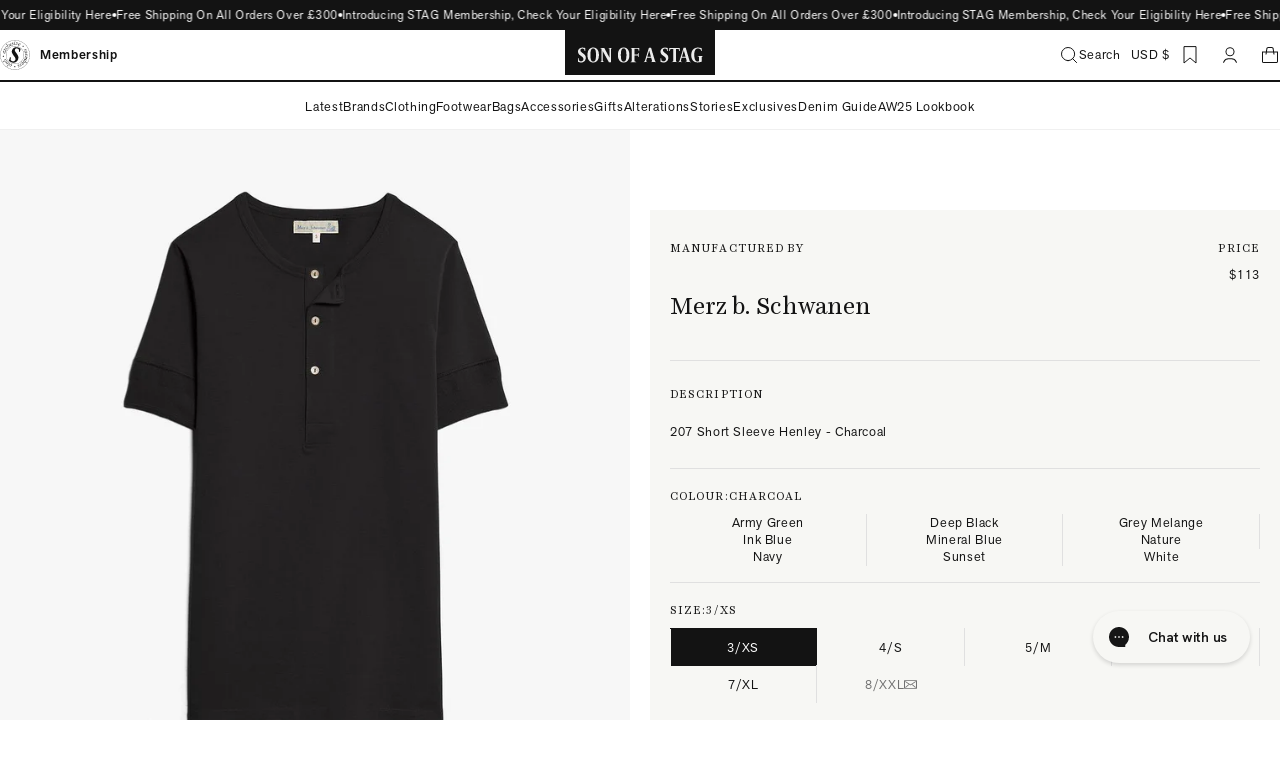

--- FILE ---
content_type: text/html; charset=utf-8
request_url: https://sonofastag.com/en-row/products/merz-b-schwanen-207-short-sleeve-henley-charcoal
body_size: 70938
content:
<!doctype html>
<html lang="en">
  <head>
    <meta charset="utf-8">
    <meta http-equiv="X-UA-Compatible" content="IE=edge">
    <meta name="viewport" content="width=device-width,initial-scale=1">
    <meta name="theme-color" content="">

    <link rel="preconnect" href="https://cdn.shopify.com" crossorigin>
    
    <link rel="preconnect" href="https://use.typekit.net" crossorigin>
    <link rel="preconnect" href="https://p.typekit.net" crossorigin>
    <link rel="preload" href="https://p.typekit.net" crossorigin>
    
<link rel="canonical" href="https://sonofastag.com/en-row/products/merz-b-schwanen-207-short-sleeve-henley-charcoal"><link
    rel="icon"
    type="image/png"
    href="//sonofastag.com/cdn/shop/files/favicon-16x16.png?crop=center&height=16&v=1761747932&width=16"
    sizes="16x16"
  ><link
    rel="shortcut icon"
    type="image/png"
    href="//sonofastag.com/cdn/shop/files/favicon-32x32.png?crop=center&height=32&v=1761747932&width=32"
    sizes="32x32"
  ><link
    rel="icon"
    type="image/png"
    href="//sonofastag.com/cdn/shop/files/favicon-194x194.png?crop=center&height=194&v=1761747931&width=194"
    sizes="194x194"
  ><link
    rel="apple-touch-icon"
    href="//sonofastag.com/cdn/shop/files/favicon-194x194.png?crop=center&height=180&v=1761747931&width=180"
    sizes="180x180"
  ><link
    rel="icon"
    type="image/png"
    href="//sonofastag.com/cdn/shop/files/favicon-194x194.png?crop=center&height=192&v=1761747931&width=192"
    sizes="192x192"
  >
<link rel="manifest" href="//sonofastag.com/cdn/shop/t/49/assets/site.webmanifest.json?v=4512692133020677481762453138">


<meta name="apple-mobile-web-app-title" content="SON OF A STAG">
<meta name="application-name" content="SON OF A STAG">
<meta name="msapplication-TileColor" content="#131313">

<meta name="msapplication-config" content="//sonofastag.com/cdn/shop/t/49/assets/browserconfig.xml?v=22638">

<meta name="theme-color" content="#131313">
<title>Merz b. Schwanen 207 Short Sleeve Henley - Charcoal
&ndash; SON OF A STAG</title><meta name="description" content="This versatile 207 short-sleeved Henley from Merz B. Schwanen is a heritage design with a comfortable fit. This brand is known for doing the simple things well, better than anyone else in fact, and this tee is a brilliant example of that. It is a standard fit that is not too slim and not too boxy. The sleeve is short b"><meta property="og:site_name" content="SON OF A STAG">
<meta property="og:url" content="https://sonofastag.com/en-row/products/merz-b-schwanen-207-short-sleeve-henley-charcoal">
<meta property="og:title" content="Merz b. Schwanen 207 Short Sleeve Henley - Charcoal">
<meta property="og:type" content="product">
<meta property="og:description" content="This versatile 207 short-sleeved Henley from Merz B. Schwanen is a heritage design with a comfortable fit. This brand is known for doing the simple things well, better than anyone else in fact, and this tee is a brilliant example of that. It is a standard fit that is not too slim and not too boxy. The sleeve is short b"><meta property="og:image" content="http://sonofastag.com/cdn/shop/products/image_1034_e4183bdd-6c95-4f92-9c86-7f96eb696e84.jpg?v=1646311351&width=1034">
  <meta property="og:image:secure_url" content="https://sonofastag.com/cdn/shop/products/image_1034_e4183bdd-6c95-4f92-9c86-7f96eb696e84.jpg?v=1646311351&width=1034">
  <meta property="og:image:width" content="1034">
  <meta property="og:image:height" content="1198"><meta property="og:price:amount" content="113.00">
  <meta property="og:price:currency" content="USD"><meta name="twitter:card" content="summary_large_image">
<meta name="twitter:title" content="Merz b. Schwanen 207 Short Sleeve Henley - Charcoal">
<meta name="twitter:description" content="This versatile 207 short-sleeved Henley from Merz B. Schwanen is a heritage design with a comfortable fit. This brand is known for doing the simple things well, better than anyone else in fact, and this tee is a brilliant example of that. It is a standard fit that is not too slim and not too boxy. The sleeve is short b">
<script>
  window.BAO ??= {}
  window.theme ??= {}

  document.documentElement.classList.remove('util-NoJs')

  window.theme = {
    isDevTheme: false,
    moneyFormat: "${{amount}}",
    klaviyo: {
      apiKey: `heFfW3`,
      apiVersion: `2023-12-15`,
      newsletterListID: ``,
    },
    strings: {
      addToCart: "Add to bag",
      soldOut: "Sold out",
      unavailable: "Unavailable",
      quickSearch: {
        noResults: "No results found for \u003cspan\u003e“{{ terms }}”\u003c\/span\u003e. Check out some popular content below",
        productsTotal: "View all {{ count }} products"
      },
      search: {
        resultsWithCount: {
          one: "Showing {{ count }} result for “{{ terms }}”",
          other: "Showing {{ count }} results for “{{ terms }}”"
        },
        noResults: "No results found for “{{ terms }}”. Check the spelling or use a different word or phrase.",
        pagination: {
          loading: "Loading...",
          loadMore: "Load more",
          resultsAmount: "Showing {{ count }} of {{ total }}"
        },
        filters: {
          totalCount: {
            one: "- {{ count }} item",
            other: "- {{ count }} items"
          },
          clearAll: "Clear all"
        }
      },
      wishlist: {
        total: {
          one: "{{ count }} Item",
          other: "{{ count }} Items"
        },
        viewingSharedList: 'You are viewing a read-only list shared by ',
      }
    }
  }

  
</script>

<link rel="stylesheet" href="https://use.typekit.net/xdh3aie.css">

<link
  rel="preload"
  href="//sonofastag.com/cdn/shop/t/49/assets/HarrietText-Regular.woff2?v=82366194592640906711761747336"
  as="font"
  type="font/woff2"
  crossorigin
>

<link
  rel="preload"
  href="//sonofastag.com/cdn/shop/t/49/assets/HarrietText-RegularItalic.woff2?v=761956451521014051761747338"
  as="font"
  type="font/woff2"
  crossorigin
>


<style>
  /*
  |--------------------------------------------------------------------------
  | Harriet Text
  |--------------------------------------------------------------------------
  |
  */
  @font-face {
    font-family: 'Harriet Text';
    font-style: normal;
    font-weight: 400;
    src: url('//sonofastag.com/cdn/shop/t/49/assets/HarrietText-Regular.woff2?v=82366194592640906711761747336') format('woff2'),
      url('//sonofastag.com/cdn/shop/t/49/assets/HarrietText-Regular.woff?v=48738574937517280851761747335') format('woff');
    font-display: swap;
  }
  @font-face {
    font-family: 'Harriet Text';
    font-style: italic;
    font-weight: 400;
    src: url('//sonofastag.com/cdn/shop/t/49/assets/HarrietText-RegularItalic.woff2?v=761956451521014051761747338') format('woff2'),
      url('//sonofastag.com/cdn/shop/t/49/assets/HarrietText-RegularItalic.woff?v=98620969540776101811761747337') format('woff');
    font-display: swap;
  }
</style>

<script src="//unpkg.com/@ungap/custom-elements@1.0.0/min.js" defer></script>


<script src="https://cdn.shopify.com/s/shopify/shopify_common.js" defer></script>

<script src="//sonofastag.com/cdn/shop/t/49/assets/bao-utils.js?v=2088396198548738591761747338" type="module"></script>
<script src="//sonofastag.com/cdn/shop/t/49/assets/bao-reactive-state.js?v=61933209685463784261761747337" type="module"></script>
<script src="//sonofastag.com/cdn/shop/t/49/assets/bao-cycler.js?v=21525716723937485251761747342" type="module"></script>
<script src="//sonofastag.com/cdn/shop/t/49/assets/bao-listeners.js?v=87240129845085296921761747336" type="module"></script>
<script src="//sonofastag.com/cdn/shop/t/49/assets/bao-media.js?v=145747973704402995021761747336" type="module"></script>
<script src="//sonofastag.com/cdn/shop/t/49/assets/bao-event-bus.js?v=120213979582113567311761747334" type="module"></script>
<script src="//sonofastag.com/cdn/shop/t/49/assets/bao-custom-element.js?v=64024455065861311251761747341" type="module"></script>
<script src="//sonofastag.com/cdn/shop/t/49/assets/bao-details-disclosure.js?v=75718277762601428951761747342" type="module"></script>

<script src="//sonofastag.com/cdn/shop/t/49/assets/global.js?v=58707065058282247761761747335" type="module"></script>
<script src="//sonofastag.com/cdn/shop/t/49/assets/bao-events.js?v=174241101633551540381761747335" type="module"></script>
<script src="//sonofastag.com/cdn/shop/t/49/assets/bao-section-rendering.js?v=106260680686322589451764690530" type="module"></script>
<script src="//sonofastag.com/cdn/shop/t/49/assets/bao-cart.js?v=25642784818311869401761747340" type="module"></script>
<script src="//sonofastag.com/cdn/shop/t/49/assets/cart-count.js?v=105561291094620610201761747334" type="module"></script>
<script src="//sonofastag.com/cdn/shop/t/49/assets/product-form.js?v=184408981124770210551761747339" type="module"></script>
<script src="//sonofastag.com/cdn/shop/t/49/assets/product-options.js?v=39393244361731431101761747336" type="module"></script>
<script src="//sonofastag.com/cdn/shop/t/49/assets/product-info.js?v=9748412922551518891762212188" type="module"></script>
<script src="//sonofastag.com/cdn/shop/t/49/assets/quantity-adjuster.js?v=170191616063794505251761747339" type="module"></script>
<script src="//sonofastag.com/cdn/shop/t/49/assets/cart-item.js?v=99594554830453141631761747335" type="module"></script>
<script src="//sonofastag.com/cdn/shop/t/49/assets/collection-scroll-position.js?v=110036645131754619371763540284" type="module"></script>

<script src="//sonofastag.com/cdn/shop/t/49/assets/header-dropdown.js?v=55872024218406720971761747336" type="module"></script>
<script src="//sonofastag.com/cdn/shop/t/49/assets/sticky-header.js?v=27344372356717940091761747339" type="module"></script>

<script src="//sonofastag.com/cdn/shop/t/49/assets/vendor-keen-slider.js?v=51097834193392103911761747338" type="module"></script>
<script src="//sonofastag.com/cdn/shop/t/49/assets/bao-carousel.js?v=120925956789910534231764690529" type="module"></script>
<script src="//sonofastag.com/cdn/shop/t/49/assets/product-labels.js?v=141551014922095900781761747341" type="module"></script>

<script src="//sonofastag.com/cdn/shop/t/49/assets/lazy-video.js?v=164706710582594656951761747339" type="module"></script>

<script src="//sonofastag.com/cdn/shop/t/49/assets/accordion-group.js?v=37413555229390051561762180028" type="module"></script><script src="//sonofastag.com/cdn/shop/t/49/assets/push-cart.js?v=153517351488177423361761747338" type="module"></script>
  <script src="//sonofastag.com/cdn/shop/t/49/assets/push-cart-error.js?v=35144863473639573891761747337" type="module"></script><script src="//sonofastag.com/cdn/shop/t/49/assets/release-countdown.js?v=78809064014988764251765876923" type="module"></script>
  <script
    async
    data-environment=""
    src="https://js.klarna.com/web-sdk/v1/klarna.js"
    data-client-id="5b4b2d4d-9ae7-53bb-aee2-ec8d07c3d508"
  ></script>
  
<script>
  window.routes = {
    cart_add_url: '/en-row/cart/add',
    cart_change_url: '/en-row/cart/change',
    cart_update_url: '/en-row/cart/update',

    cartAddUrl: '/en-row/cart/add',
    cartChangeUrl: '/en-row/cart/change',
    cartUpdateUrl: '/en-row/cart/update',
  };
</script>

<script>
  window.addEventListener('resize', measureInnerHeight);
  measureInnerHeight();

  function measureInnerHeight() {
    document.documentElement.style.setProperty('--InnerHeight', `${window.innerHeight}px`);
  }
</script>
<link href="//sonofastag.com/cdn/shop/t/49/assets/theme.css?v=164442881004639616831766054581" rel="stylesheet" type="text/css" media="all" />

    <script>window.performance && window.performance.mark && window.performance.mark('shopify.content_for_header.start');</script><meta name="google-site-verification" content="U7yKjn7VLMLW1zdxfDSe9MZ3JFKGCONueHCQSIMgSME">
<meta name="google-site-verification" content="9EwhZo2AQzVd0oiUmaKgK4U3XSr8uRURUmdrixgycg0">
<meta id="shopify-digital-wallet" name="shopify-digital-wallet" content="/2988013/digital_wallets/dialog">
<meta name="shopify-checkout-api-token" content="a5ccff0841fe9ffdfcf92fc45710a749">
<meta id="in-context-paypal-metadata" data-shop-id="2988013" data-venmo-supported="false" data-environment="production" data-locale="en_US" data-paypal-v4="true" data-currency="USD">
<link rel="alternate" hreflang="x-default" href="https://sonofastag.com/products/merz-b-schwanen-207-short-sleeve-henley-charcoal">
<link rel="alternate" hreflang="en" href="https://sonofastag.com/products/merz-b-schwanen-207-short-sleeve-henley-charcoal">
<link rel="alternate" hreflang="en-AF" href="https://sonofastag.com/en-row/products/merz-b-schwanen-207-short-sleeve-henley-charcoal">
<link rel="alternate" hreflang="en-BQ" href="https://sonofastag.com/en-row/products/merz-b-schwanen-207-short-sleeve-henley-charcoal">
<link rel="alternate" hreflang="en-BY" href="https://sonofastag.com/en-row/products/merz-b-schwanen-207-short-sleeve-henley-charcoal">
<link rel="alternate" hreflang="en-CD" href="https://sonofastag.com/en-row/products/merz-b-schwanen-207-short-sleeve-henley-charcoal">
<link rel="alternate" hreflang="en-CF" href="https://sonofastag.com/en-row/products/merz-b-schwanen-207-short-sleeve-henley-charcoal">
<link rel="alternate" hreflang="en-ER" href="https://sonofastag.com/en-row/products/merz-b-schwanen-207-short-sleeve-henley-charcoal">
<link rel="alternate" hreflang="en-IQ" href="https://sonofastag.com/en-row/products/merz-b-schwanen-207-short-sleeve-henley-charcoal">
<link rel="alternate" hreflang="en-LY" href="https://sonofastag.com/en-row/products/merz-b-schwanen-207-short-sleeve-henley-charcoal">
<link rel="alternate" hreflang="en-ML" href="https://sonofastag.com/en-row/products/merz-b-schwanen-207-short-sleeve-henley-charcoal">
<link rel="alternate" hreflang="en-MM" href="https://sonofastag.com/en-row/products/merz-b-schwanen-207-short-sleeve-henley-charcoal">
<link rel="alternate" hreflang="en-NE" href="https://sonofastag.com/en-row/products/merz-b-schwanen-207-short-sleeve-henley-charcoal">
<link rel="alternate" hreflang="en-RU" href="https://sonofastag.com/en-row/products/merz-b-schwanen-207-short-sleeve-henley-charcoal">
<link rel="alternate" hreflang="en-TJ" href="https://sonofastag.com/en-row/products/merz-b-schwanen-207-short-sleeve-henley-charcoal">
<link rel="alternate" hreflang="en-UA" href="https://sonofastag.com/en-row/products/merz-b-schwanen-207-short-sleeve-henley-charcoal">
<link rel="alternate" hreflang="en-XK" href="https://sonofastag.com/en-row/products/merz-b-schwanen-207-short-sleeve-henley-charcoal">
<link rel="alternate" hreflang="en-YE" href="https://sonofastag.com/en-row/products/merz-b-schwanen-207-short-sleeve-henley-charcoal">
<link rel="alternate" type="application/json+oembed" href="https://sonofastag.com/en-row/products/merz-b-schwanen-207-short-sleeve-henley-charcoal.oembed">
<script async="async" src="/checkouts/internal/preloads.js?locale=en-BQ"></script>
<link rel="preconnect" href="https://shop.app" crossorigin="anonymous">
<script async="async" src="https://shop.app/checkouts/internal/preloads.js?locale=en-BQ&shop_id=2988013" crossorigin="anonymous"></script>
<script id="apple-pay-shop-capabilities" type="application/json">{"shopId":2988013,"countryCode":"GB","currencyCode":"USD","merchantCapabilities":["supports3DS"],"merchantId":"gid:\/\/shopify\/Shop\/2988013","merchantName":"SON OF A STAG","requiredBillingContactFields":["postalAddress","email","phone"],"requiredShippingContactFields":["postalAddress","email","phone"],"shippingType":"shipping","supportedNetworks":["visa","maestro","masterCard","amex","discover","elo"],"total":{"type":"pending","label":"SON OF A STAG","amount":"1.00"},"shopifyPaymentsEnabled":true,"supportsSubscriptions":true}</script>
<script id="shopify-features" type="application/json">{"accessToken":"a5ccff0841fe9ffdfcf92fc45710a749","betas":["rich-media-storefront-analytics"],"domain":"sonofastag.com","predictiveSearch":true,"shopId":2988013,"locale":"en"}</script>
<script>var Shopify = Shopify || {};
Shopify.shop = "son-of-a-stag.myshopify.com";
Shopify.locale = "en";
Shopify.currency = {"active":"USD","rate":"1.3647906"};
Shopify.country = "BQ";
Shopify.theme = {"name":"SON OF A STAG by BAO","id":185262702969,"schema_name":"By Association Only","schema_version":"1.0.0","theme_store_id":null,"role":"main"};
Shopify.theme.handle = "null";
Shopify.theme.style = {"id":null,"handle":null};
Shopify.cdnHost = "sonofastag.com/cdn";
Shopify.routes = Shopify.routes || {};
Shopify.routes.root = "/en-row/";</script>
<script type="module">!function(o){(o.Shopify=o.Shopify||{}).modules=!0}(window);</script>
<script>!function(o){function n(){var o=[];function n(){o.push(Array.prototype.slice.apply(arguments))}return n.q=o,n}var t=o.Shopify=o.Shopify||{};t.loadFeatures=n(),t.autoloadFeatures=n()}(window);</script>
<script>
  window.ShopifyPay = window.ShopifyPay || {};
  window.ShopifyPay.apiHost = "shop.app\/pay";
  window.ShopifyPay.redirectState = null;
</script>
<script id="shop-js-analytics" type="application/json">{"pageType":"product"}</script>
<script defer="defer" async type="module" src="//sonofastag.com/cdn/shopifycloud/shop-js/modules/v2/client.init-shop-cart-sync_C5BV16lS.en.esm.js"></script>
<script defer="defer" async type="module" src="//sonofastag.com/cdn/shopifycloud/shop-js/modules/v2/chunk.common_CygWptCX.esm.js"></script>
<script type="module">
  await import("//sonofastag.com/cdn/shopifycloud/shop-js/modules/v2/client.init-shop-cart-sync_C5BV16lS.en.esm.js");
await import("//sonofastag.com/cdn/shopifycloud/shop-js/modules/v2/chunk.common_CygWptCX.esm.js");

  window.Shopify.SignInWithShop?.initShopCartSync?.({"fedCMEnabled":true,"windoidEnabled":true});

</script>
<script>
  window.Shopify = window.Shopify || {};
  if (!window.Shopify.featureAssets) window.Shopify.featureAssets = {};
  window.Shopify.featureAssets['shop-js'] = {"shop-cart-sync":["modules/v2/client.shop-cart-sync_ZFArdW7E.en.esm.js","modules/v2/chunk.common_CygWptCX.esm.js"],"init-fed-cm":["modules/v2/client.init-fed-cm_CmiC4vf6.en.esm.js","modules/v2/chunk.common_CygWptCX.esm.js"],"shop-button":["modules/v2/client.shop-button_tlx5R9nI.en.esm.js","modules/v2/chunk.common_CygWptCX.esm.js"],"shop-cash-offers":["modules/v2/client.shop-cash-offers_DOA2yAJr.en.esm.js","modules/v2/chunk.common_CygWptCX.esm.js","modules/v2/chunk.modal_D71HUcav.esm.js"],"init-windoid":["modules/v2/client.init-windoid_sURxWdc1.en.esm.js","modules/v2/chunk.common_CygWptCX.esm.js"],"shop-toast-manager":["modules/v2/client.shop-toast-manager_ClPi3nE9.en.esm.js","modules/v2/chunk.common_CygWptCX.esm.js"],"init-shop-email-lookup-coordinator":["modules/v2/client.init-shop-email-lookup-coordinator_B8hsDcYM.en.esm.js","modules/v2/chunk.common_CygWptCX.esm.js"],"init-shop-cart-sync":["modules/v2/client.init-shop-cart-sync_C5BV16lS.en.esm.js","modules/v2/chunk.common_CygWptCX.esm.js"],"avatar":["modules/v2/client.avatar_BTnouDA3.en.esm.js"],"pay-button":["modules/v2/client.pay-button_FdsNuTd3.en.esm.js","modules/v2/chunk.common_CygWptCX.esm.js"],"init-customer-accounts":["modules/v2/client.init-customer-accounts_DxDtT_ad.en.esm.js","modules/v2/client.shop-login-button_C5VAVYt1.en.esm.js","modules/v2/chunk.common_CygWptCX.esm.js","modules/v2/chunk.modal_D71HUcav.esm.js"],"init-shop-for-new-customer-accounts":["modules/v2/client.init-shop-for-new-customer-accounts_ChsxoAhi.en.esm.js","modules/v2/client.shop-login-button_C5VAVYt1.en.esm.js","modules/v2/chunk.common_CygWptCX.esm.js","modules/v2/chunk.modal_D71HUcav.esm.js"],"shop-login-button":["modules/v2/client.shop-login-button_C5VAVYt1.en.esm.js","modules/v2/chunk.common_CygWptCX.esm.js","modules/v2/chunk.modal_D71HUcav.esm.js"],"init-customer-accounts-sign-up":["modules/v2/client.init-customer-accounts-sign-up_CPSyQ0Tj.en.esm.js","modules/v2/client.shop-login-button_C5VAVYt1.en.esm.js","modules/v2/chunk.common_CygWptCX.esm.js","modules/v2/chunk.modal_D71HUcav.esm.js"],"shop-follow-button":["modules/v2/client.shop-follow-button_Cva4Ekp9.en.esm.js","modules/v2/chunk.common_CygWptCX.esm.js","modules/v2/chunk.modal_D71HUcav.esm.js"],"checkout-modal":["modules/v2/client.checkout-modal_BPM8l0SH.en.esm.js","modules/v2/chunk.common_CygWptCX.esm.js","modules/v2/chunk.modal_D71HUcav.esm.js"],"lead-capture":["modules/v2/client.lead-capture_Bi8yE_yS.en.esm.js","modules/v2/chunk.common_CygWptCX.esm.js","modules/v2/chunk.modal_D71HUcav.esm.js"],"shop-login":["modules/v2/client.shop-login_D6lNrXab.en.esm.js","modules/v2/chunk.common_CygWptCX.esm.js","modules/v2/chunk.modal_D71HUcav.esm.js"],"payment-terms":["modules/v2/client.payment-terms_CZxnsJam.en.esm.js","modules/v2/chunk.common_CygWptCX.esm.js","modules/v2/chunk.modal_D71HUcav.esm.js"]};
</script>
<script>(function() {
  var isLoaded = false;
  function asyncLoad() {
    if (isLoaded) return;
    isLoaded = true;
    var urls = ["https:\/\/static.klaviyo.com\/onsite\/js\/klaviyo.js?company_id=heFfW3\u0026shop=son-of-a-stag.myshopify.com","https:\/\/static.klaviyo.com\/onsite\/js\/klaviyo.js?company_id=heFfW3\u0026shop=son-of-a-stag.myshopify.com","https:\/\/static.klaviyo.com\/onsite\/js\/klaviyo.js?company_id=heFfW3\u0026shop=son-of-a-stag.myshopify.com","https:\/\/static.klaviyo.com\/onsite\/js\/klaviyo.js?company_id=heFfW3\u0026shop=son-of-a-stag.myshopify.com","https:\/\/static.klaviyo.com\/onsite\/js\/klaviyo.js?company_id=heFfW3\u0026shop=son-of-a-stag.myshopify.com","https:\/\/static.klaviyo.com\/onsite\/js\/klaviyo.js?company_id=heFfW3\u0026shop=son-of-a-stag.myshopify.com","https:\/\/static.klaviyo.com\/onsite\/js\/klaviyo.js?company_id=heFfW3\u0026shop=son-of-a-stag.myshopify.com","https:\/\/static.klaviyo.com\/onsite\/js\/klaviyo.js?company_id=heFfW3\u0026shop=son-of-a-stag.myshopify.com","https:\/\/crossborder-integration.global-e.com\/resources\/js\/app?shop=son-of-a-stag.myshopify.com","\/\/cdn.shopify.com\/proxy\/c36fffabe30418ab8dbd6d0fdba3bd81e2ff72b75074a31a6e845ec5eb5e2204\/web.global-e.com\/merchant\/storefrontattributes?merchantid=30000450\u0026shop=son-of-a-stag.myshopify.com\u0026sp-cache-control=cHVibGljLCBtYXgtYWdlPTkwMA","https:\/\/assets1.adroll.com\/shopify\/latest\/j\/shopify_rolling_bootstrap_v2.js?adroll_adv_id=EMOSIFS6HZFEXNF4QRVEEH\u0026adroll_pix_id=RYT32PQ5ZNCYPJX5KH4HOS\u0026shop=son-of-a-stag.myshopify.com","https:\/\/cdn.rebuyengine.com\/onsite\/js\/rebuy.js?shop=son-of-a-stag.myshopify.com","https:\/\/cdn.rebuyengine.com\/onsite\/js\/rebuy.js?shop=son-of-a-stag.myshopify.com","https:\/\/s3.eu-west-1.amazonaws.com\/production-klarna-il-shopify-osm\/0b7fe7c4a98ef8166eeafee767bc667686567a25\/son-of-a-stag.myshopify.com-1762857294025.js?shop=son-of-a-stag.myshopify.com","https:\/\/sonofastag.com\/a\/novel\/js\/novel-storefront.js?shop=son-of-a-stag.myshopify.com"];
    for (var i = 0; i < urls.length; i++) {
      var s = document.createElement('script');
      s.type = 'text/javascript';
      s.async = true;
      s.src = urls[i];
      var x = document.getElementsByTagName('script')[0];
      x.parentNode.insertBefore(s, x);
    }
  };
  if(window.attachEvent) {
    window.attachEvent('onload', asyncLoad);
  } else {
    window.addEventListener('load', asyncLoad, false);
  }
})();</script>
<script id="__st">var __st={"a":2988013,"offset":0,"reqid":"eba16600-9063-4074-b105-637bb9ca5407-1768610315","pageurl":"sonofastag.com\/en-row\/products\/merz-b-schwanen-207-short-sleeve-henley-charcoal","u":"f9122ebe8bb1","p":"product","rtyp":"product","rid":4534390587477};</script>
<script>window.ShopifyPaypalV4VisibilityTracking = true;</script>
<script id="captcha-bootstrap">!function(){'use strict';const t='contact',e='account',n='new_comment',o=[[t,t],['blogs',n],['comments',n],[t,'customer']],c=[[e,'customer_login'],[e,'guest_login'],[e,'recover_customer_password'],[e,'create_customer']],r=t=>t.map((([t,e])=>`form[action*='/${t}']:not([data-nocaptcha='true']) input[name='form_type'][value='${e}']`)).join(','),a=t=>()=>t?[...document.querySelectorAll(t)].map((t=>t.form)):[];function s(){const t=[...o],e=r(t);return a(e)}const i='password',u='form_key',d=['recaptcha-v3-token','g-recaptcha-response','h-captcha-response',i],f=()=>{try{return window.sessionStorage}catch{return}},m='__shopify_v',_=t=>t.elements[u];function p(t,e,n=!1){try{const o=window.sessionStorage,c=JSON.parse(o.getItem(e)),{data:r}=function(t){const{data:e,action:n}=t;return t[m]||n?{data:e,action:n}:{data:t,action:n}}(c);for(const[e,n]of Object.entries(r))t.elements[e]&&(t.elements[e].value=n);n&&o.removeItem(e)}catch(o){console.error('form repopulation failed',{error:o})}}const l='form_type',E='cptcha';function T(t){t.dataset[E]=!0}const w=window,h=w.document,L='Shopify',v='ce_forms',y='captcha';let A=!1;((t,e)=>{const n=(g='f06e6c50-85a8-45c8-87d0-21a2b65856fe',I='https://cdn.shopify.com/shopifycloud/storefront-forms-hcaptcha/ce_storefront_forms_captcha_hcaptcha.v1.5.2.iife.js',D={infoText:'Protected by hCaptcha',privacyText:'Privacy',termsText:'Terms'},(t,e,n)=>{const o=w[L][v],c=o.bindForm;if(c)return c(t,g,e,D).then(n);var r;o.q.push([[t,g,e,D],n]),r=I,A||(h.body.append(Object.assign(h.createElement('script'),{id:'captcha-provider',async:!0,src:r})),A=!0)});var g,I,D;w[L]=w[L]||{},w[L][v]=w[L][v]||{},w[L][v].q=[],w[L][y]=w[L][y]||{},w[L][y].protect=function(t,e){n(t,void 0,e),T(t)},Object.freeze(w[L][y]),function(t,e,n,w,h,L){const[v,y,A,g]=function(t,e,n){const i=e?o:[],u=t?c:[],d=[...i,...u],f=r(d),m=r(i),_=r(d.filter((([t,e])=>n.includes(e))));return[a(f),a(m),a(_),s()]}(w,h,L),I=t=>{const e=t.target;return e instanceof HTMLFormElement?e:e&&e.form},D=t=>v().includes(t);t.addEventListener('submit',(t=>{const e=I(t);if(!e)return;const n=D(e)&&!e.dataset.hcaptchaBound&&!e.dataset.recaptchaBound,o=_(e),c=g().includes(e)&&(!o||!o.value);(n||c)&&t.preventDefault(),c&&!n&&(function(t){try{if(!f())return;!function(t){const e=f();if(!e)return;const n=_(t);if(!n)return;const o=n.value;o&&e.removeItem(o)}(t);const e=Array.from(Array(32),(()=>Math.random().toString(36)[2])).join('');!function(t,e){_(t)||t.append(Object.assign(document.createElement('input'),{type:'hidden',name:u})),t.elements[u].value=e}(t,e),function(t,e){const n=f();if(!n)return;const o=[...t.querySelectorAll(`input[type='${i}']`)].map((({name:t})=>t)),c=[...d,...o],r={};for(const[a,s]of new FormData(t).entries())c.includes(a)||(r[a]=s);n.setItem(e,JSON.stringify({[m]:1,action:t.action,data:r}))}(t,e)}catch(e){console.error('failed to persist form',e)}}(e),e.submit())}));const S=(t,e)=>{t&&!t.dataset[E]&&(n(t,e.some((e=>e===t))),T(t))};for(const o of['focusin','change'])t.addEventListener(o,(t=>{const e=I(t);D(e)&&S(e,y())}));const B=e.get('form_key'),M=e.get(l),P=B&&M;t.addEventListener('DOMContentLoaded',(()=>{const t=y();if(P)for(const e of t)e.elements[l].value===M&&p(e,B);[...new Set([...A(),...v().filter((t=>'true'===t.dataset.shopifyCaptcha))])].forEach((e=>S(e,t)))}))}(h,new URLSearchParams(w.location.search),n,t,e,['guest_login'])})(!0,!0)}();</script>
<script integrity="sha256-4kQ18oKyAcykRKYeNunJcIwy7WH5gtpwJnB7kiuLZ1E=" data-source-attribution="shopify.loadfeatures" defer="defer" src="//sonofastag.com/cdn/shopifycloud/storefront/assets/storefront/load_feature-a0a9edcb.js" crossorigin="anonymous"></script>
<script crossorigin="anonymous" defer="defer" src="//sonofastag.com/cdn/shopifycloud/storefront/assets/shopify_pay/storefront-65b4c6d7.js?v=20250812"></script>
<script data-source-attribution="shopify.dynamic_checkout.dynamic.init">var Shopify=Shopify||{};Shopify.PaymentButton=Shopify.PaymentButton||{isStorefrontPortableWallets:!0,init:function(){window.Shopify.PaymentButton.init=function(){};var t=document.createElement("script");t.src="https://sonofastag.com/cdn/shopifycloud/portable-wallets/latest/portable-wallets.en.js",t.type="module",document.head.appendChild(t)}};
</script>
<script data-source-attribution="shopify.dynamic_checkout.buyer_consent">
  function portableWalletsHideBuyerConsent(e){var t=document.getElementById("shopify-buyer-consent"),n=document.getElementById("shopify-subscription-policy-button");t&&n&&(t.classList.add("hidden"),t.setAttribute("aria-hidden","true"),n.removeEventListener("click",e))}function portableWalletsShowBuyerConsent(e){var t=document.getElementById("shopify-buyer-consent"),n=document.getElementById("shopify-subscription-policy-button");t&&n&&(t.classList.remove("hidden"),t.removeAttribute("aria-hidden"),n.addEventListener("click",e))}window.Shopify?.PaymentButton&&(window.Shopify.PaymentButton.hideBuyerConsent=portableWalletsHideBuyerConsent,window.Shopify.PaymentButton.showBuyerConsent=portableWalletsShowBuyerConsent);
</script>
<script data-source-attribution="shopify.dynamic_checkout.cart.bootstrap">document.addEventListener("DOMContentLoaded",(function(){function t(){return document.querySelector("shopify-accelerated-checkout-cart, shopify-accelerated-checkout")}if(t())Shopify.PaymentButton.init();else{new MutationObserver((function(e,n){t()&&(Shopify.PaymentButton.init(),n.disconnect())})).observe(document.body,{childList:!0,subtree:!0})}}));
</script>
<link id="shopify-accelerated-checkout-styles" rel="stylesheet" media="screen" href="https://sonofastag.com/cdn/shopifycloud/portable-wallets/latest/accelerated-checkout-backwards-compat.css" crossorigin="anonymous">
<style id="shopify-accelerated-checkout-cart">
        #shopify-buyer-consent {
  margin-top: 1em;
  display: inline-block;
  width: 100%;
}

#shopify-buyer-consent.hidden {
  display: none;
}

#shopify-subscription-policy-button {
  background: none;
  border: none;
  padding: 0;
  text-decoration: underline;
  font-size: inherit;
  cursor: pointer;
}

#shopify-subscription-policy-button::before {
  box-shadow: none;
}

      </style>

<script>window.performance && window.performance.mark && window.performance.mark('shopify.content_for_header.end');</script>
  <!-- BEGIN app block: shopify://apps/pandectes-gdpr/blocks/banner/58c0baa2-6cc1-480c-9ea6-38d6d559556a -->
  
    
      <!-- TCF is active, scripts are loaded above -->
      
        <script>
          if (!window.PandectesRulesSettings) {
            window.PandectesRulesSettings = {"store":{"id":2988013,"adminMode":false,"headless":false,"storefrontRootDomain":"","checkoutRootDomain":"","storefrontAccessToken":""},"banner":{"revokableTrigger":false,"cookiesBlockedByDefault":"7","hybridStrict":false,"isActive":true},"geolocation":{"auOnly":false,"brOnly":false,"caOnly":false,"chOnly":false,"euOnly":false,"jpOnly":false,"nzOnly":false,"thOnly":false,"zaOnly":false,"canadaOnly":false,"canadaLaw25":false,"canadaPipeda":false,"globalVisibility":true},"blocker":{"isActive":false,"googleConsentMode":{"isActive":true,"id":"","analyticsId":"GT-T9W7FRT3","onlyGtm":false,"adwordsId":"AW-792705030","adStorageCategory":4,"analyticsStorageCategory":2,"functionalityStorageCategory":1,"personalizationStorageCategory":1,"securityStorageCategory":0,"customEvent":false,"redactData":false,"urlPassthrough":false,"dataLayerProperty":"dataLayer","waitForUpdate":500,"useNativeChannel":false,"debugMode":false},"facebookPixel":{"isActive":false,"id":"","ldu":false},"microsoft":{"isActive":false,"uetTags":""},"clarity":{"isActive":false,"id":""},"rakuten":{"isActive":false,"cmp":false,"ccpa":false},"gpcIsActive":true,"klaviyoIsActive":false,"defaultBlocked":7,"patterns":{"whiteList":[],"blackList":{"1":[],"2":[],"4":[],"8":[]},"iframesWhiteList":[],"iframesBlackList":{"1":[],"2":[],"4":[],"8":[]},"beaconsWhiteList":[],"beaconsBlackList":{"1":[],"2":[],"4":[],"8":[]}}}};
            const rulesScript = document.createElement('script');
            window.PandectesRulesSettings.auto = true;
            rulesScript.src = "https://cdn.shopify.com/extensions/019bc749-4c9e-7aaa-abf7-8a60b2cb0053/gdpr-224/assets/pandectes-rules.js";
            const firstChild = document.head.firstChild;
            document.head.insertBefore(rulesScript, firstChild);
          }
        </script>
      
      <script>
        
          window.PandectesSettings = {"store":{"id":2988013,"plan":"plus","theme":"Son of a Stag by BAO","primaryLocale":"en","adminMode":false,"headless":false,"storefrontRootDomain":"","checkoutRootDomain":"","storefrontAccessToken":""},"tsPublished":1762335603,"declaration":{"declDays":"","declName":"","declPath":"","declType":"","isActive":false,"showType":true,"declHours":"","declYears":"","declDomain":"","declMonths":"","declMinutes":"","declPurpose":"","declSeconds":"","declSession":"","showPurpose":false,"declProvider":"","showProvider":true,"declIntroText":"","declRetention":"","declFirstParty":"","declThirdParty":"","showDateGenerated":true},"language":{"unpublished":[],"languageMode":"Single","fallbackLanguage":"en","languageDetection":"locale","languagesSupported":[]},"texts":{"managed":{"headerText":{"en":"We respect your privacy"},"consentText":{"en":"SON OF A STAG uses cookies to improve your shopping experience. View our"},"linkText":{"en":"Cookie Policy"},"imprintText":{"en":"Imprint"},"googleLinkText":{"en":"Google's Privacy Terms"},"allowButtonText":{"en":"Accept"},"denyButtonText":{"en":"Decline"},"dismissButtonText":{"en":"Ok"},"leaveSiteButtonText":{"en":"Leave this site"},"preferencesButtonText":{"en":"Preferences"},"cookiePolicyText":{"en":"Cookie policy"},"preferencesPopupTitleText":{"en":"Manage consent preferences"},"preferencesPopupIntroText":{"en":"We use cookies to optimize website functionality, analyze the performance, and provide personalized experience to you. Some cookies are essential to make the website operate and function correctly. Those cookies cannot be disabled. In this window you can manage your preference of cookies."},"preferencesPopupSaveButtonText":{"en":"Save preferences"},"preferencesPopupCloseButtonText":{"en":"Close"},"preferencesPopupAcceptAllButtonText":{"en":"Accept all"},"preferencesPopupRejectAllButtonText":{"en":"Reject all"},"cookiesDetailsText":{"en":"Cookies details"},"preferencesPopupAlwaysAllowedText":{"en":"Always allowed"},"accessSectionParagraphText":{"en":"You have the right to request access to your data at any time."},"accessSectionTitleText":{"en":"Data portability"},"accessSectionAccountInfoActionText":{"en":"Personal data"},"accessSectionDownloadReportActionText":{"en":"Request export"},"accessSectionGDPRRequestsActionText":{"en":"Data subject requests"},"accessSectionOrdersRecordsActionText":{"en":"Orders"},"rectificationSectionParagraphText":{"en":"You have the right to request your data to be updated whenever you think it is appropriate."},"rectificationSectionTitleText":{"en":"Data Rectification"},"rectificationCommentPlaceholder":{"en":"Describe what you want to be updated"},"rectificationCommentValidationError":{"en":"Comment is required"},"rectificationSectionEditAccountActionText":{"en":"Request an update"},"erasureSectionTitleText":{"en":"Right to be forgotten"},"erasureSectionParagraphText":{"en":"You have the right to ask all your data to be erased. After that, you will no longer be able to access your account."},"erasureSectionRequestDeletionActionText":{"en":"Request personal data deletion"},"consentDate":{"en":"Consent date"},"consentId":{"en":"Consent ID"},"consentSectionChangeConsentActionText":{"en":"Change consent preference"},"consentSectionConsentedText":{"en":"You consented to the cookies policy of this website on"},"consentSectionNoConsentText":{"en":"You have not consented to the cookies policy of this website."},"consentSectionTitleText":{"en":"Your cookie consent"},"consentStatus":{"en":"Consent preference"},"confirmationFailureMessage":{"en":"Your request was not verified. Please try again and if problem persists, contact store owner for assistance"},"confirmationFailureTitle":{"en":"A problem occurred"},"confirmationSuccessMessage":{"en":"We will soon get back to you as to your request."},"confirmationSuccessTitle":{"en":"Your request is verified"},"guestsSupportEmailFailureMessage":{"en":"Your request was not submitted. Please try again and if problem persists, contact store owner for assistance."},"guestsSupportEmailFailureTitle":{"en":"A problem occurred"},"guestsSupportEmailPlaceholder":{"en":"E-mail address"},"guestsSupportEmailSuccessMessage":{"en":"If you are registered as a customer of this store, you will soon receive an email with instructions on how to proceed."},"guestsSupportEmailSuccessTitle":{"en":"Thank you for your request"},"guestsSupportEmailValidationError":{"en":"Email is not valid"},"guestsSupportInfoText":{"en":"Please login with your customer account to further proceed."},"submitButton":{"en":"Submit"},"submittingButton":{"en":"Submitting..."},"cancelButton":{"en":"Cancel"},"declIntroText":{"en":"We use cookies to optimize website functionality, analyze the performance, and provide personalized experience to you. Some cookies are essential to make the website operate and function correctly. Those cookies cannot be disabled. In this window you can manage your preference of cookies."},"declName":{"en":"Name"},"declPurpose":{"en":"Purpose"},"declType":{"en":"Type"},"declRetention":{"en":"Retention"},"declProvider":{"en":"Provider"},"declFirstParty":{"en":"First-party"},"declThirdParty":{"en":"Third-party"},"declSeconds":{"en":"seconds"},"declMinutes":{"en":"minutes"},"declHours":{"en":"hours"},"declDays":{"en":"days"},"declWeeks":{"en":"week(s)"},"declMonths":{"en":"months"},"declYears":{"en":"years"},"declSession":{"en":"Session"},"declDomain":{"en":"Domain"},"declPath":{"en":"Path"}},"categories":{"strictlyNecessaryCookiesTitleText":{"en":"Strictly necessary cookies"},"strictlyNecessaryCookiesDescriptionText":{"en":"These cookies are essential in order to enable you to move around the website and use its features, such as accessing secure areas of the website. The website cannot function properly without these cookies."},"functionalityCookiesTitleText":{"en":"Functional cookies"},"functionalityCookiesDescriptionText":{"en":"These cookies enable the site to provide enhanced functionality and personalisation. They may be set by us or by third party providers whose services we have added to our pages. If you do not allow these cookies then some or all of these services may not function properly."},"performanceCookiesTitleText":{"en":"Performance cookies"},"performanceCookiesDescriptionText":{"en":"These cookies enable us to monitor and improve the performance of our website. For example, they allow us to count visits, identify traffic sources and see which parts of the site are most popular."},"targetingCookiesTitleText":{"en":"Targeting cookies"},"targetingCookiesDescriptionText":{"en":"These cookies may be set through our site by our advertising partners. They may be used by those companies to build a profile of your interests and show you relevant adverts on other sites.    They do not store directly personal information, but are based on uniquely identifying your browser and internet device. If you do not allow these cookies, you will experience less targeted advertising."},"unclassifiedCookiesTitleText":{"en":"Unclassified cookies"},"unclassifiedCookiesDescriptionText":{"en":"Unclassified cookies are cookies that we are in the process of classifying, together with the providers of individual cookies."}},"auto":{}},"library":{"previewMode":false,"fadeInTimeout":0,"defaultBlocked":7,"showLink":true,"showImprintLink":false,"showGoogleLink":false,"enabled":true,"cookie":{"expiryDays":365,"secure":true,"domain":""},"dismissOnScroll":false,"dismissOnWindowClick":false,"dismissOnTimeout":false,"palette":{"popup":{"background":"#FFFFFF","backgroundForCalculations":{"a":1,"b":255,"g":255,"r":255},"text":"#000000"},"button":{"background":"#000000","backgroundForCalculations":{"a":1,"b":0,"g":0,"r":0},"text":"#FFFFFF","textForCalculation":{"a":1,"b":255,"g":255,"r":255},"border":"transparent"}},"content":{"href":"/policies/privacy-policy","imprintHref":"","close":"&#10005;","target":"","logo":""},"window":"<div role=\"dialog\" aria-label=\"{{header}}\" aria-describedby=\"cookieconsent:desc\" id=\"pandectes-banner\" class=\"cc-window-wrapper cc-overlay-wrapper\"><div class=\"pd-cookie-banner-window cc-window {{classes}}\">{{children}}</div></div>","compliance":{"custom":"<div class=\"cc-compliance cc-highlight\">{{preferences}}{{allow}}</div>"},"type":"custom","layouts":{"basic":"{{messagelink}}{{compliance}}"},"position":"overlay","theme":"block","revokable":false,"animateRevokable":false,"revokableReset":false,"revokableLogoUrl":"","revokablePlacement":"bottom-left","revokableMarginHorizontal":15,"revokableMarginVertical":15,"static":false,"autoAttach":true,"hasTransition":true,"blacklistPage":[""],"elements":{"close":"<button aria-label=\"\" type=\"button\" class=\"cc-close\">{{close}}</button>","dismiss":"<button type=\"button\" class=\"cc-btn cc-btn-decision cc-dismiss\">{{dismiss}}</button>","allow":"<button type=\"button\" class=\"cc-btn cc-btn-decision cc-allow\">{{allow}}</button>","deny":"<button type=\"button\" class=\"cc-btn cc-btn-decision cc-deny\">{{deny}}</button>","preferences":"<button type=\"button\" class=\"cc-btn cc-settings\" aria-controls=\"pd-cp-preferences\" onclick=\"Pandectes.fn.openPreferences()\">{{preferences}}</button>"}},"geolocation":{"auOnly":false,"brOnly":false,"caOnly":false,"chOnly":false,"euOnly":false,"jpOnly":false,"nzOnly":false,"thOnly":false,"zaOnly":false,"canadaOnly":false,"canadaLaw25":false,"canadaPipeda":false,"globalVisibility":true},"dsr":{"guestsSupport":false,"accessSectionDownloadReportAuto":false},"banner":{"resetTs":1749650269,"extraCss":"        .cc-banner-logo {max-width: 24em!important;}    @media(min-width: 768px) {.cc-window.cc-floating{max-width: 24em!important;width: 24em!important;}}    .cc-message, .pd-cookie-banner-window .cc-header, .cc-logo {text-align: left}    .cc-window-wrapper{z-index: 2147483647;-webkit-transition: opacity 1s ease;  transition: opacity 1s ease;}    .cc-window{z-index: 2147483647;font-family: inherit;}    .pd-cookie-banner-window .cc-header{font-family: inherit;}    .pd-cp-ui{font-family: inherit; background-color: #FFFFFF;color:#000000;}    button.pd-cp-btn, a.pd-cp-btn{background-color:#000000;color:#FFFFFF!important;}    input + .pd-cp-preferences-slider{background-color: rgba(0, 0, 0, 0.3)}    .pd-cp-scrolling-section::-webkit-scrollbar{background-color: rgba(0, 0, 0, 0.3)}    input:checked + .pd-cp-preferences-slider{background-color: rgba(0, 0, 0, 1)}    .pd-cp-scrolling-section::-webkit-scrollbar-thumb {background-color: rgba(0, 0, 0, 1)}    .pd-cp-ui-close{color:#000000;}    .pd-cp-preferences-slider:before{background-color: #FFFFFF}    .pd-cp-title:before {border-color: #000000!important}    .pd-cp-preferences-slider{background-color:#000000}    .pd-cp-toggle{color:#000000!important}    @media(max-width:699px) {.pd-cp-ui-close-top svg {fill: #000000}}    .pd-cp-toggle:hover,.pd-cp-toggle:visited,.pd-cp-toggle:active{color:#000000!important}    .pd-cookie-banner-window {box-shadow: 0 0 18px rgb(0 0 0 / 20%);}  ","customJavascript":{"useButtons":true},"showPoweredBy":false,"logoHeight":40,"revokableTrigger":false,"hybridStrict":false,"cookiesBlockedByDefault":"7","isActive":true,"implicitSavePreferences":false,"cookieIcon":false,"blockBots":false,"showCookiesDetails":true,"hasTransition":true,"blockingPage":false,"showOnlyLandingPage":false,"leaveSiteUrl":"https://pandectes.io","linkRespectStoreLang":false},"cookies":{"0":[{"name":"localization","type":"http","domain":"sonofastag.com","path":"/","provider":"Shopify","firstParty":true,"retention":"1 year(s)","session":false,"expires":1,"unit":"declYears","purpose":{"en":"Used to localize the cart to the correct country."}},{"name":"cart_currency","type":"http","domain":"sonofastag.com","path":"/","provider":"Shopify","firstParty":true,"retention":"2 week(s)","session":false,"expires":2,"unit":"declWeeks","purpose":{"en":"Used after a checkout is completed to initialize a new empty cart with the same currency as the one just used."}},{"name":"_tracking_consent","type":"http","domain":".sonofastag.com","path":"/","provider":"Shopify","firstParty":true,"retention":"1 year(s)","session":false,"expires":1,"unit":"declYears","purpose":{"en":"Used to store a user's preferences if a merchant has set up privacy rules in the visitor's region."}},{"name":"shopify_pay_redirect","type":"http","domain":"sonofastag.com","path":"/","provider":"Shopify","firstParty":true,"retention":"1 hour(s)","session":false,"expires":1,"unit":"declHours","purpose":{"en":"Used to accelerate the checkout process when the buyer has a Shop Pay account."}},{"name":"receive-cookie-deprecation","type":"http","domain":".d.adroll.com","path":"/","provider":"Shopify","firstParty":false,"retention":"1 year(s)","session":false,"expires":1,"unit":"declYears","purpose":{"en":"A cookie specified by Google to identify certain Chrome browsers affected by the third-party cookie deprecation."}},{"name":"receive-cookie-deprecation","type":"http","domain":".adroll.com","path":"/","provider":"Shopify","firstParty":false,"retention":"1 year(s)","session":false,"expires":1,"unit":"declYears","purpose":{"en":"A cookie specified by Google to identify certain Chrome browsers affected by the third-party cookie deprecation."}},{"name":"cart","type":"http","domain":"sonofastag.com","path":"/","provider":"Shopify","firstParty":true,"retention":"1 month(s)","session":false,"expires":1,"unit":"declMonths","purpose":{"en":"Contains information related to the user's cart."}},{"name":"cart_sig","type":"http","domain":"sonofastag.com","path":"/","provider":"Shopify","firstParty":true,"retention":"1 month(s)","session":false,"expires":1,"unit":"declMonths","purpose":{"en":"A hash of the contents of a cart. This is used to verify the integrity of the cart and to ensure performance of some cart operations."}},{"name":"keep_alive","type":"http","domain":"sonofastag.com","path":"/","provider":"Shopify","firstParty":true,"retention":"Session","session":true,"expires":-56,"unit":"declYears","purpose":{"en":"Used when international domain redirection is enabled to determine if a request is the first one of a session."}},{"name":"customer_account_locale","type":"http","domain":"account.sonofastag.com","path":"/","provider":"Shopify","firstParty":true,"retention":"1 year(s)","session":false,"expires":1,"unit":"declYears","purpose":{"en":"Used to keep track of a customer account locale when a redirection occurs from checkout or the storefront to customer accounts."}},{"name":"_shopify_essential","type":"http","domain":"account.sonofastag.com","path":"/","provider":"Shopify","firstParty":true,"retention":"1 year(s)","session":false,"expires":1,"unit":"declYears","purpose":{"en":"Contains essential information for the correct functionality of a store such as session and checkout information and anti-tampering data."}},{"name":"GLBE_SESS_ID","type":"http","domain":".sonofastag.com","path":"/","provider":"Global-e","firstParty":true,"retention":"1 year(s)","session":false,"expires":1,"unit":"declYears","purpose":{"en":""}},{"name":"GlobalE_Consent","type":"http","domain":".sonofastag.com","path":"/","provider":"Global-e","firstParty":true,"retention":"Session","session":true,"expires":-56,"unit":"declYears","purpose":{"en":""}},{"name":"wpm-test-cookie","type":"http","domain":"com","path":"/","provider":"Unknown","firstParty":false,"retention":"Session","session":true,"expires":1,"unit":"declSeconds","purpose":{"en":"A necessary cookie for website functionality."}},{"name":"wpm-test-cookie","type":"http","domain":"sonofastag.com","path":"/","provider":"Unknown","firstParty":true,"retention":"Session","session":true,"expires":1,"unit":"declSeconds","purpose":{"en":"A necessary cookie for website functionality."}},{"name":"auth_state_*","type":"http","domain":"account.sonofastag.com","path":"/","provider":"Shopify","firstParty":true,"retention":"25 minute(s)","session":false,"expires":25,"unit":"declMinutes","purpose":{"en":""}},{"name":"_pandectes_gdpr","type":"http","domain":".sonofastag.com","path":"/","provider":"Pandectes","firstParty":true,"retention":"1 year(s)","session":false,"expires":1,"unit":"declYears","purpose":{"en":"Used for the functionality of the cookies consent banner."}},{"name":"_ab","type":"http","domain":"sonofastag.com","path":"/","provider":"Shopify","firstParty":true,"retention":"1 year(s)","session":false,"expires":1,"unit":"declYears","purpose":{"en":"Used to control when the admin bar is shown on the storefront."}},{"name":"master_device_id","type":"http","domain":"sonofastag.com","path":"/","provider":"Shopify","firstParty":true,"retention":"1 year(s)","session":false,"expires":1,"unit":"declYears","purpose":{"en":"Permanent device identifier."}},{"name":"_tracking_consent","type":"http","domain":"sonofastag.com","path":"/","provider":"Shopify","firstParty":true,"retention":"1 year(s)","session":false,"expires":1,"unit":"declYears","purpose":{"en":"Used to store a user's preferences if a merchant has set up privacy rules in the visitor's region."}},{"name":"storefront_digest","type":"http","domain":"sonofastag.com","path":"/","provider":"Shopify","firstParty":true,"retention":"1 year(s)","session":false,"expires":1,"unit":"declYears","purpose":{"en":"Stores a digest of the storefront password, allowing merchants to preview their storefront while it's password protected."}},{"name":"_shopify_essential","type":"http","domain":"sonofastag.com","path":"/","provider":"Shopify","firstParty":true,"retention":"1 year(s)","session":false,"expires":1,"unit":"declYears","purpose":{"en":"Contains essential information for the correct functionality of a store such as session and checkout information and anti-tampering data."}},{"name":"shopify_pay","type":"http","domain":"sonofastag.com","path":"/","provider":"Shopify","firstParty":true,"retention":"1 year(s)","session":false,"expires":1,"unit":"declYears","purpose":{"en":"Used to log in a buyer into Shop Pay when they come back to checkout on the same store."}},{"name":"discount_code","type":"http","domain":"sonofastag.com","path":"/","provider":"Shopify","firstParty":true,"retention":"Session","session":true,"expires":1,"unit":"declDays","purpose":{"en":"Stores a discount code (received from an online store visit with a URL parameter) in order to the next checkout."}},{"name":"shop_pay_accelerated","type":"http","domain":"sonofastag.com","path":"/","provider":"Shopify","firstParty":true,"retention":"1 year(s)","session":false,"expires":1,"unit":"declYears","purpose":{"en":"Indicates if a buyer is eligible for Shop Pay accelerated checkout."}},{"name":"order","type":"http","domain":"sonofastag.com","path":"/","provider":"Shopify","firstParty":true,"retention":"3 week(s)","session":false,"expires":3,"unit":"declWeeks","purpose":{"en":"Used to allow access to the data of the order details page of the buyer."}},{"name":"login_with_shop_finalize","type":"http","domain":"sonofastag.com","path":"/","provider":"Shopify","firstParty":true,"retention":"5 minute(s)","session":false,"expires":5,"unit":"declMinutes","purpose":{"en":"Used to facilitate login with Shop."}},{"name":"_shopify_country","type":"http","domain":"sonofastag.com","path":"/","provider":"Shopify","firstParty":true,"retention":"30 minute(s)","session":false,"expires":30,"unit":"declMinutes","purpose":{"en":"Used for Plus shops where pricing currency/country is set from GeoIP by helping avoid GeoIP lookups after the first request."}},{"name":"_identity_session","type":"http","domain":"sonofastag.com","path":"/","provider":"Shopify","firstParty":true,"retention":"2 year(s)","session":false,"expires":2,"unit":"declYears","purpose":{"en":"Contains the identity session identifier of the user."}},{"name":"user_cross_site","type":"http","domain":"sonofastag.com","path":"/","provider":"Shopify","firstParty":true,"retention":"1 year(s)","session":false,"expires":1,"unit":"declYears","purpose":{"en":"Used in connection with Shop login."}},{"name":"_master_udr","type":"http","domain":"sonofastag.com","path":"/","provider":"Shopify","firstParty":true,"retention":"Session","session":true,"expires":1,"unit":"declSeconds","purpose":{"en":"Permanent device identifier."}},{"name":"user","type":"http","domain":"sonofastag.com","path":"/","provider":"Shopify","firstParty":true,"retention":"1 year(s)","session":false,"expires":1,"unit":"declYears","purpose":{"en":"Used in connection with Shop login."}},{"name":"_abv","type":"http","domain":"sonofastag.com","path":"/","provider":"Shopify","firstParty":true,"retention":"1 year(s)","session":false,"expires":1,"unit":"declYears","purpose":{"en":"Persist the collapsed state of the admin bar."}},{"name":"_ab","type":"http","domain":"account.sonofastag.com","path":"/","provider":"Shopify","firstParty":true,"retention":"1 year(s)","session":false,"expires":1,"unit":"declYears","purpose":{"en":"Used to control when the admin bar is shown on the storefront."}},{"name":"master_device_id","type":"http","domain":"account.sonofastag.com","path":"/","provider":"Shopify","firstParty":true,"retention":"1 year(s)","session":false,"expires":1,"unit":"declYears","purpose":{"en":"Permanent device identifier."}},{"name":"storefront_digest","type":"http","domain":"account.sonofastag.com","path":"/","provider":"Shopify","firstParty":true,"retention":"1 year(s)","session":false,"expires":1,"unit":"declYears","purpose":{"en":"Stores a digest of the storefront password, allowing merchants to preview their storefront while it's password protected."}},{"name":"_tracking_consent","type":"http","domain":"account.sonofastag.com","path":"/","provider":"Shopify","firstParty":true,"retention":"1 year(s)","session":false,"expires":1,"unit":"declYears","purpose":{"en":"Used to store a user's preferences if a merchant has set up privacy rules in the visitor's region."}},{"name":"shopify_pay_redirect","type":"http","domain":"account.sonofastag.com","path":"/","provider":"Shopify","firstParty":true,"retention":"1 year(s)","session":false,"expires":1,"unit":"declYears","purpose":{"en":"Used to accelerate the checkout process when the buyer has a Shop Pay account."}},{"name":"shop_pay_accelerated","type":"http","domain":"account.sonofastag.com","path":"/","provider":"Shopify","firstParty":true,"retention":"1 year(s)","session":false,"expires":1,"unit":"declYears","purpose":{"en":"Indicates if a buyer is eligible for Shop Pay accelerated checkout."}},{"name":"discount_code","type":"http","domain":"account.sonofastag.com","path":"/","provider":"Shopify","firstParty":true,"retention":"Session","session":true,"expires":1,"unit":"declDays","purpose":{"en":"Stores a discount code (received from an online store visit with a URL parameter) in order to the next checkout."}},{"name":"shopify_pay","type":"http","domain":"account.sonofastag.com","path":"/","provider":"Shopify","firstParty":true,"retention":"1 year(s)","session":false,"expires":1,"unit":"declYears","purpose":{"en":"Used to log in a buyer into Shop Pay when they come back to checkout on the same store."}},{"name":"order","type":"http","domain":"account.sonofastag.com","path":"/","provider":"Shopify","firstParty":true,"retention":"3 week(s)","session":false,"expires":3,"unit":"declWeeks","purpose":{"en":"Used to allow access to the data of the order details page of the buyer."}},{"name":"login_with_shop_finalize","type":"http","domain":"account.sonofastag.com","path":"/","provider":"Shopify","firstParty":true,"retention":"5 minute(s)","session":false,"expires":5,"unit":"declMinutes","purpose":{"en":"Used to facilitate login with Shop."}},{"name":"_shopify_country","type":"http","domain":"account.sonofastag.com","path":"/","provider":"Shopify","firstParty":true,"retention":"30 minute(s)","session":false,"expires":30,"unit":"declMinutes","purpose":{"en":"Used for Plus shops where pricing currency/country is set from GeoIP by helping avoid GeoIP lookups after the first request."}},{"name":"_abv","type":"http","domain":"account.sonofastag.com","path":"/","provider":"Shopify","firstParty":true,"retention":"1 year(s)","session":false,"expires":1,"unit":"declYears","purpose":{"en":"Persist the collapsed state of the admin bar."}},{"name":"_identity_session","type":"http","domain":"account.sonofastag.com","path":"/","provider":"Shopify","firstParty":true,"retention":"2 year(s)","session":false,"expires":2,"unit":"declYears","purpose":{"en":"Contains the identity session identifier of the user."}},{"name":"_master_udr","type":"http","domain":"account.sonofastag.com","path":"/","provider":"Shopify","firstParty":true,"retention":"Session","session":true,"expires":1,"unit":"declSeconds","purpose":{"en":"Permanent device identifier."}},{"name":"user","type":"http","domain":"account.sonofastag.com","path":"/","provider":"Shopify","firstParty":true,"retention":"1 year(s)","session":false,"expires":1,"unit":"declYears","purpose":{"en":"Used in connection with Shop login."}},{"name":"user_cross_site","type":"http","domain":"account.sonofastag.com","path":"/","provider":"Shopify","firstParty":true,"retention":"1 year(s)","session":false,"expires":1,"unit":"declYears","purpose":{"en":"Used in connection with Shop login."}},{"name":"_shopify_test","type":"http","domain":"com","path":"/","provider":"Shopify","firstParty":false,"retention":"Session","session":true,"expires":1,"unit":"declSeconds","purpose":{"en":"A test cookie used by Shopify to verify the store's setup."}},{"name":"_shopify_test","type":"http","domain":"sonofastag.com","path":"/","provider":"Shopify","firstParty":true,"retention":"Session","session":true,"expires":1,"unit":"declSeconds","purpose":{"en":"A test cookie used by Shopify to verify the store's setup."}},{"name":"auth_state_*","type":"http","domain":"sonofastag.com","path":"/","provider":"Shopify","firstParty":true,"retention":"25 minute(s)","session":false,"expires":25,"unit":"declMinutes","purpose":{"en":""}},{"name":"identity-state","type":"http","domain":"sonofastag.com","path":"/","provider":"Shopify","firstParty":true,"retention":"1 day(s)","session":false,"expires":1,"unit":"declDays","purpose":{"en":"Stores state before redirecting customers to identity authentication.\t"}},{"name":"_merchant_essential","type":"http","domain":"sonofastag.com","path":"/","provider":"Shopify","firstParty":true,"retention":"1 year(s)","session":false,"expires":1,"unit":"declYears","purpose":{"en":"Contains essential information for the correct functionality of merchant surfaces such as the admin area."}},{"name":"_shopify_essential_\t","type":"http","domain":"sonofastag.com","path":"/","provider":"Shopify","firstParty":true,"retention":"1 year(s)","session":false,"expires":1,"unit":"declYears","purpose":{"en":"Contains an opaque token that is used to identify a device for all essential purposes."}},{"name":"identity-state","type":"http","domain":"account.sonofastag.com","path":"/","provider":"Shopify","firstParty":true,"retention":"1 day(s)","session":false,"expires":1,"unit":"declDays","purpose":{"en":"Stores state before redirecting customers to identity authentication.\t"}},{"name":"_merchant_essential","type":"http","domain":"account.sonofastag.com","path":"/","provider":"Shopify","firstParty":true,"retention":"1 year(s)","session":false,"expires":1,"unit":"declYears","purpose":{"en":"Contains essential information for the correct functionality of merchant surfaces such as the admin area."}},{"name":"_shopify_essential_\t","type":"http","domain":"account.sonofastag.com","path":"/","provider":"Shopify","firstParty":true,"retention":"1 year(s)","session":false,"expires":1,"unit":"declYears","purpose":{"en":"Contains an opaque token that is used to identify a device for all essential purposes."}},{"name":"skip_shop_pay","type":"http","domain":"sonofastag.com","path":"/","provider":"Shopify","firstParty":true,"retention":"1 year(s)","session":false,"expires":1,"unit":"declYears","purpose":{"en":"It prevents a customer's checkout from automatically being set to default, ensuring all payment options are shown."}}],"1":[{"name":"_hjSessionUser_*","type":"http","domain":".sonofastag.com","path":"/","provider":"Hotjar","firstParty":true,"retention":"1 year(s)","session":false,"expires":1,"unit":"declYears","purpose":{"en":""}},{"name":"_hjSession_*","type":"http","domain":".sonofastag.com","path":"/","provider":"Hotjar","firstParty":true,"retention":"30 minute(s)","session":false,"expires":30,"unit":"declMinutes","purpose":{"en":""}},{"name":"intercom-device-id-*","type":"http","domain":".sonofastag.com","path":"/","provider":"Intercom","firstParty":true,"retention":"9 month(s)","session":false,"expires":9,"unit":"declMonths","purpose":{"en":""}},{"name":"intercom-id-*","type":"http","domain":".sonofastag.com","path":"/","provider":"Intercom","firstParty":true,"retention":"9 month(s)","session":false,"expires":9,"unit":"declMonths","purpose":{"en":""}},{"name":"intercom-session-*","type":"http","domain":".sonofastag.com","path":"/","provider":"Intercom","firstParty":true,"retention":"1 week(s)","session":false,"expires":1,"unit":"declWeeks","purpose":{"en":""}},{"name":"cf_*","type":"http","domain":"account.sonofastag.com","path":"/","provider":"CloudFlare","firstParty":true,"retention":"1 hour(s)","session":false,"expires":1,"unit":"declHours","purpose":{"en":""}},{"name":"ttcsid*","type":"http","domain":".sonofastag.com","path":"/","provider":"TikTok","firstParty":true,"retention":"3 month(s)","session":false,"expires":3,"unit":"declMonths","purpose":{"en":""}},{"name":"swym-email","type":"http","domain":".sonofastag.com","path":"/","provider":"Swym","firstParty":true,"retention":"1 year(s)","session":false,"expires":1,"unit":"declYears","purpose":{"en":"Used by swym application."}},{"name":"swym-v-ckd","type":"http","domain":".sonofastag.com","path":"/","provider":"Swym","firstParty":true,"retention":"30 minute(s)","session":false,"expires":30,"unit":"declMinutes","purpose":{"en":"Related to app versioning systems."}},{"name":"shopify_override_user_locale","type":"http","domain":"sonofastag.com","path":"/","provider":"Shopify","firstParty":true,"retention":"1 year(s)","session":false,"expires":1,"unit":"declYears","purpose":{"en":"Used as a mechanism to set User locale in admin."}},{"name":"shopify_override_user_locale","type":"http","domain":"account.sonofastag.com","path":"/","provider":"Shopify","firstParty":true,"retention":"1 year(s)","session":false,"expires":1,"unit":"declYears","purpose":{"en":"Used as a mechanism to set User locale in admin."}}],"2":[{"name":"__cf_bm","type":"http","domain":".load.sst.sonofastag.com","path":"/","provider":"CloudFlare","firstParty":true,"retention":"30 minute(s)","session":false,"expires":30,"unit":"declMinutes","purpose":{"en":"Used to manage incoming traffic that matches criteria associated with bots."}},{"name":"_ga","type":"http","domain":".sonofastag.com","path":"/","provider":"Google","firstParty":true,"retention":"1 year(s)","session":false,"expires":1,"unit":"declYears","purpose":{"en":"Cookie is set by Google Analytics with unknown functionality"}},{"name":"_ga_*","type":"http","domain":".sonofastag.com","path":"/","provider":"Google","firstParty":true,"retention":"1 year(s)","session":false,"expires":1,"unit":"declYears","purpose":{"en":""}},{"name":"FPID","type":"http","domain":".sonofastag.com","path":"/","provider":"Google","firstParty":true,"retention":"1 year(s)","session":false,"expires":1,"unit":"declYears","purpose":{"en":"Registers statistical data on users' behavior for internal analytics."}},{"name":"FPLC","type":"http","domain":".sonofastag.com","path":"/","provider":"Google","firstParty":true,"retention":"20 hour(s)","session":false,"expires":20,"unit":"declHours","purpose":{"en":"Cross-domain linker cookie used for tracking. It is readable by JavaScript."}},{"name":"FPAU","type":"http","domain":".sonofastag.com","path":"/","provider":"Google","firstParty":true,"retention":"3 month(s)","session":false,"expires":3,"unit":"declMonths","purpose":{"en":"Assigns a specific ID to the visitor for user visit analysis and statistics."}},{"name":"_shopify_s","type":"http","domain":".sonofastag.com","path":"/","provider":"Shopify","firstParty":true,"retention":"30 minute(s)","session":false,"expires":30,"unit":"declMinutes","purpose":{"en":"Used to identify a given browser session/shop combination. Duration is 30 minute rolling expiry of last use."}},{"name":"_shopify_y","type":"http","domain":".sonofastag.com","path":"/","provider":"Shopify","firstParty":true,"retention":"1 year(s)","session":false,"expires":1,"unit":"declYears","purpose":{"en":"Shopify analytics."}},{"name":"_orig_referrer","type":"http","domain":"sonofastag.com","path":"/","provider":"Shopify","firstParty":true,"retention":"2 week(s)","session":false,"expires":2,"unit":"declWeeks","purpose":{"en":"Allows merchant to identify where people are visiting them from."}},{"name":"_landing_page","type":"http","domain":"sonofastag.com","path":"/","provider":"Shopify","firstParty":true,"retention":"2 week(s)","session":false,"expires":2,"unit":"declWeeks","purpose":{"en":"Capture the landing page of visitor when they come from other sites."}},{"name":"shop_analytics","type":"http","domain":"sonofastag.com","path":"/","provider":"Shopify","firstParty":true,"retention":"1 year(s)","session":false,"expires":1,"unit":"declYears","purpose":{"en":"Contains the required buyer information for analytics in Shop."}},{"name":"_orig_referrer","type":"http","domain":"account.sonofastag.com","path":"/","provider":"Shopify","firstParty":true,"retention":"2 week(s)","session":false,"expires":2,"unit":"declWeeks","purpose":{"en":"Allows merchant to identify where people are visiting them from."}},{"name":"_landing_page","type":"http","domain":"account.sonofastag.com","path":"/","provider":"Shopify","firstParty":true,"retention":"2 week(s)","session":false,"expires":2,"unit":"declWeeks","purpose":{"en":"Capture the landing page of visitor when they come from other sites."}},{"name":"shop_analytics","type":"http","domain":"account.sonofastag.com","path":"/","provider":"Shopify","firstParty":true,"retention":"1 year(s)","session":false,"expires":1,"unit":"declYears","purpose":{"en":"Contains the required buyer information for analytics in Shop."}},{"name":"_shopify_s","type":"http","domain":"com","path":"/","provider":"Shopify","firstParty":false,"retention":"Session","session":true,"expires":1,"unit":"declSeconds","purpose":{"en":"Used to identify a given browser session/shop combination. Duration is 30 minute rolling expiry of last use."}},{"name":"_clck","type":"http","domain":".sonofastag.com","path":"/","provider":"Microsoft","firstParty":true,"retention":"1 year(s)","session":false,"expires":1,"unit":"declYears","purpose":{"en":"Used by Microsoft Clarity to store a unique user ID."}},{"name":"_clsk","type":"http","domain":".sonofastag.com","path":"/","provider":"Microsoft","firstParty":true,"retention":"1 day(s)","session":false,"expires":1,"unit":"declDays","purpose":{"en":"Used by Microsoft Clarity to store a unique user ID.\t"}},{"name":"_gcl_*","type":"http","domain":".sonofastag.com","path":"/","provider":"Google","firstParty":true,"retention":"3 month(s)","session":false,"expires":3,"unit":"declMonths","purpose":{"en":""}},{"name":"_shopify_analytics","type":"http","domain":"sonofastag.com","path":"/","provider":"Shopify","firstParty":true,"retention":"1 year(s)","session":false,"expires":1,"unit":"declYears","purpose":{"en":"Contains analytics data for buyer surfaces such as the storefront or checkout."}},{"name":"_merchant_analytics","type":"http","domain":"sonofastag.com","path":"/","provider":"Shopify","firstParty":true,"retention":"1 year(s)","session":false,"expires":1,"unit":"declYears","purpose":{"en":"Contains analytics data for the merchant session."}},{"name":"_merchant_analytics","type":"http","domain":"account.sonofastag.com","path":"/","provider":"Shopify","firstParty":true,"retention":"1 year(s)","session":false,"expires":1,"unit":"declYears","purpose":{"en":"Contains analytics data for the merchant session."}}],"4":[{"name":"_tt_enable_cookie","type":"http","domain":".sonofastag.com","path":"/","provider":"TikTok","firstParty":true,"retention":"3 month(s)","session":false,"expires":3,"unit":"declMonths","purpose":{"en":"Used to identify a visitor."}},{"name":"_ttp","type":"http","domain":".sonofastag.com","path":"/","provider":"TikTok","firstParty":true,"retention":"3 month(s)","session":false,"expires":3,"unit":"declMonths","purpose":{"en":"To measure and improve the performance of your advertising campaigns and to personalize the user's experience (including ads) on TikTok."}},{"name":"_fbp","type":"http","domain":".sonofastag.com","path":"/","provider":"Facebook","firstParty":true,"retention":"3 month(s)","session":false,"expires":3,"unit":"declMonths","purpose":{"en":"Cookie is placed by Facebook to track visits across websites."}},{"name":"__adroll_fpc","type":"http","domain":".sonofastag.com","path":"/","provider":"Adroll","firstParty":true,"retention":"1 year(s)","session":false,"expires":1,"unit":"declYears","purpose":{"en":"Stores information for ad personalization and tracking."}},{"name":"__ar_v4","type":"http","domain":".sonofastag.com","path":"/","provider":"Google","firstParty":true,"retention":"1 year(s)","session":false,"expires":1,"unit":"declYears","purpose":{"en":"Stores and tracks conversions."}},{"name":"_dcid","type":"http","domain":".sonofastag.com","path":"/","provider":"Google","firstParty":true,"retention":"1 year(s)","session":false,"expires":1,"unit":"declYears","purpose":{"en":"Collects user behavior data across websites to optimize advertisement relevance."}},{"name":"__kla_id","type":"http","domain":"sonofastag.com","path":"/","provider":"Klaviyo","firstParty":true,"retention":"1 year(s)","session":false,"expires":1,"unit":"declYears","purpose":{"en":"Tracks when someone clicks through a Klaviyo email to your website."}},{"name":"swym-session-id","type":"http","domain":".sonofastag.com","path":"/","provider":"Swym","firstParty":true,"retention":"30 minute(s)","session":false,"expires":30,"unit":"declMinutes","purpose":{"en":"Used by the SWYM Wishlist Plus Shopify plugin."}},{"name":"swym-pid","type":"http","domain":".sonofastag.com","path":"/","provider":"Swym","firstParty":true,"retention":"1 year(s)","session":false,"expires":1,"unit":"declYears","purpose":{"en":"Used by swym application."}},{"name":"_pin_unauth","type":"http","domain":"sonofastag.com","path":"/","provider":"Pinterest","firstParty":true,"retention":"1 year(s)","session":false,"expires":1,"unit":"declYears","purpose":{"en":"Used to group actions for users who cannot be identified by Pinterest."}},{"name":"swym-o_s","type":"http","domain":".sonofastag.com","path":"/","provider":"Swym","firstParty":true,"retention":"30 minute(s)","session":false,"expires":30,"unit":"declMinutes","purpose":{"en":"Used by swym application."}},{"name":"swym-swymRegid","type":"http","domain":".sonofastag.com","path":"/","provider":"Swym","firstParty":true,"retention":"1 year(s)","session":false,"expires":1,"unit":"declYears","purpose":{"en":"Used by swym application."}},{"name":"_shopify_marketing","type":"http","domain":"sonofastag.com","path":"/","provider":"Shopify","firstParty":true,"retention":"1 year(s)","session":false,"expires":1,"unit":"declYears","purpose":{"en":"Contains marketing data for buyer surfaces such as the storefront or checkout."}},{"name":"_shopify_marketing","type":"http","domain":"account.sonofastag.com","path":"/","provider":"Shopify","firstParty":true,"retention":"1 year(s)","session":false,"expires":1,"unit":"declYears","purpose":{"en":"Contains marketing data for buyer surfaces such as the storefront or checkout."}}],"8":[{"name":"GlobalE_Analytics","type":"http","domain":"sonofastag.com","path":"/collections","provider":"Unknown","firstParty":true,"retention":"Session","session":true,"expires":-56,"unit":"declYears","purpose":{"en":""}},{"name":"last_cart_lead","type":"http","domain":"sonofastag.com","path":"/collections","provider":"Unknown","firstParty":true,"retention":"Session","session":true,"expires":-56,"unit":"declYears","purpose":{"en":""}},{"name":"FPGSID","type":"http","domain":".sonofastag.com","path":"/","provider":"Unknown","firstParty":true,"retention":"30 minute(s)","session":false,"expires":30,"unit":"declMinutes","purpose":{"en":""}},{"name":"forterToken","type":"http","domain":".sonofastag.com","path":"/","provider":"Unknown","firstParty":true,"retention":"1 year(s)","session":false,"expires":1,"unit":"declYears","purpose":{"en":""}},{"name":"_te_","type":"http","domain":"sonofastag.com","path":"/","provider":"Unknown","firstParty":true,"retention":"Session","session":true,"expires":1,"unit":"declSeconds","purpose":{"en":""}},{"name":"__ta_device","type":"http","domain":"sonofastag.com","path":"/collections","provider":"Unknown","firstParty":true,"retention":"1 year(s)","session":false,"expires":1,"unit":"declYears","purpose":{"en":""}},{"name":"__ta_visit","type":"http","domain":"sonofastag.com","path":"/collections","provider":"Unknown","firstParty":true,"retention":"30 minute(s)","session":false,"expires":30,"unit":"declMinutes","purpose":{"en":""}},{"name":"loop_cid_11b836c9-3ae7-4cf4-bf08-d7880cf2f6d9","type":"http","domain":"sonofastag.com","path":"/collections","provider":"Unknown","firstParty":true,"retention":"Session","session":true,"expires":-56,"unit":"declYears","purpose":{"en":""}},{"name":"loop_sid_3da4fac2-fac1-4c90-be5f-8356afd9032c","type":"http","domain":"sonofastag.com","path":"/","provider":"Unknown","firstParty":true,"retention":"30 minute(s)","session":false,"expires":30,"unit":"declMinutes","purpose":{"en":""}},{"name":"GlobalE_Ref","type":"http","domain":".sonofastag.com","path":"/","provider":"Unknown","firstParty":true,"retention":"30 minute(s)","session":false,"expires":30,"unit":"declMinutes","purpose":{"en":""}},{"name":"_rsession","type":"http","domain":"sonofastag.com","path":"/","provider":"Unknown","firstParty":true,"retention":"30 minute(s)","session":false,"expires":30,"unit":"declMinutes","purpose":{"en":""}},{"name":"__verify","type":"http","domain":"sonofastag.com","path":"/","provider":"Unknown","firstParty":true,"retention":"Session","session":true,"expires":1,"unit":"declSeconds","purpose":{"en":""}},{"name":"_ruid","type":"http","domain":"sonofastag.com","path":"/","provider":"Unknown","firstParty":true,"retention":"1 year(s)","session":false,"expires":1,"unit":"declYears","purpose":{"en":""}}]},"blocker":{"isActive":false,"googleConsentMode":{"id":"","onlyGtm":false,"analyticsId":"GT-T9W7FRT3","adwordsId":"AW-792705030","isActive":true,"adStorageCategory":4,"analyticsStorageCategory":2,"personalizationStorageCategory":1,"functionalityStorageCategory":1,"customEvent":false,"securityStorageCategory":0,"redactData":false,"urlPassthrough":false,"dataLayerProperty":"dataLayer","waitForUpdate":500,"useNativeChannel":false,"debugMode":false},"facebookPixel":{"id":"","isActive":false,"ldu":false},"microsoft":{"isActive":false,"uetTags":""},"rakuten":{"isActive":false,"cmp":false,"ccpa":false},"klaviyoIsActive":false,"gpcIsActive":true,"clarity":{"isActive":false,"id":""},"defaultBlocked":7,"patterns":{"whiteList":[],"blackList":{"1":[],"2":[],"4":[],"8":[]},"iframesWhiteList":[],"iframesBlackList":{"1":[],"2":[],"4":[],"8":[]},"beaconsWhiteList":[],"beaconsBlackList":{"1":[],"2":[],"4":[],"8":[]}}}};
        
        window.addEventListener('DOMContentLoaded', function(){
          const script = document.createElement('script');
          
            script.src = "https://cdn.shopify.com/extensions/019bc749-4c9e-7aaa-abf7-8a60b2cb0053/gdpr-224/assets/pandectes-core.js";
          
          script.defer = true;
          document.body.appendChild(script);
        })
      </script>
    
  


<!-- END app block --><!-- BEGIN app block: shopify://apps/gorgias-live-chat-helpdesk/blocks/gorgias/a66db725-7b96-4e3f-916e-6c8e6f87aaaa -->
<script defer data-gorgias-loader-chat src="https://config.gorgias.chat/bundle-loader/shopify/son-of-a-stag.myshopify.com"></script>


<script defer data-gorgias-loader-convert  src="https://cdn.9gtb.com/loader.js"></script>


<script defer data-gorgias-loader-mailto-replace  src="https://config.gorgias.help/api/contact-forms/replace-mailto-script.js?shopName=son-of-a-stag"></script>


<!-- END app block --><!-- BEGIN app block: shopify://apps/klaviyo-email-marketing-sms/blocks/klaviyo-onsite-embed/2632fe16-c075-4321-a88b-50b567f42507 -->












  <script async src="https://static.klaviyo.com/onsite/js/heFfW3/klaviyo.js?company_id=heFfW3"></script>
  <script>!function(){if(!window.klaviyo){window._klOnsite=window._klOnsite||[];try{window.klaviyo=new Proxy({},{get:function(n,i){return"push"===i?function(){var n;(n=window._klOnsite).push.apply(n,arguments)}:function(){for(var n=arguments.length,o=new Array(n),w=0;w<n;w++)o[w]=arguments[w];var t="function"==typeof o[o.length-1]?o.pop():void 0,e=new Promise((function(n){window._klOnsite.push([i].concat(o,[function(i){t&&t(i),n(i)}]))}));return e}}})}catch(n){window.klaviyo=window.klaviyo||[],window.klaviyo.push=function(){var n;(n=window._klOnsite).push.apply(n,arguments)}}}}();</script>

  
    <script id="viewed_product">
      if (item == null) {
        var _learnq = _learnq || [];

        var MetafieldReviews = null
        var MetafieldYotpoRating = null
        var MetafieldYotpoCount = null
        var MetafieldLooxRating = null
        var MetafieldLooxCount = null
        var okendoProduct = null
        var okendoProductReviewCount = null
        var okendoProductReviewAverageValue = null
        try {
          // The following fields are used for Customer Hub recently viewed in order to add reviews.
          // This information is not part of __kla_viewed. Instead, it is part of __kla_viewed_reviewed_items
          MetafieldReviews = {};
          MetafieldYotpoRating = null
          MetafieldYotpoCount = null
          MetafieldLooxRating = null
          MetafieldLooxCount = null

          okendoProduct = null
          // If the okendo metafield is not legacy, it will error, which then requires the new json formatted data
          if (okendoProduct && 'error' in okendoProduct) {
            okendoProduct = null
          }
          okendoProductReviewCount = okendoProduct ? okendoProduct.reviewCount : null
          okendoProductReviewAverageValue = okendoProduct ? okendoProduct.reviewAverageValue : null
        } catch (error) {
          console.error('Error in Klaviyo onsite reviews tracking:', error);
        }

        var item = {
          Name: "Merz b. Schwanen 207 Short Sleeve Henley - Charcoal",
          ProductID: 4534390587477,
          Categories: ["All","All Minus Chain Stitching Service","Clothing","Henley T-Shirts","Henleys","Loungewear","Merz b. Schwanen","T-Shirts","Welcome Discount"],
          ImageURL: "https://sonofastag.com/cdn/shop/products/image_1034_e4183bdd-6c95-4f92-9c86-7f96eb696e84_grande.jpg?v=1646311351",
          URL: "https://sonofastag.com/en-row/products/merz-b-schwanen-207-short-sleeve-henley-charcoal",
          Brand: "Merz b. Schwanen",
          Price: "$113.00",
          Value: "113.00",
          CompareAtPrice: "$0.00"
        };
        _learnq.push(['track', 'Viewed Product', item]);
        _learnq.push(['trackViewedItem', {
          Title: item.Name,
          ItemId: item.ProductID,
          Categories: item.Categories,
          ImageUrl: item.ImageURL,
          Url: item.URL,
          Metadata: {
            Brand: item.Brand,
            Price: item.Price,
            Value: item.Value,
            CompareAtPrice: item.CompareAtPrice
          },
          metafields:{
            reviews: MetafieldReviews,
            yotpo:{
              rating: MetafieldYotpoRating,
              count: MetafieldYotpoCount,
            },
            loox:{
              rating: MetafieldLooxRating,
              count: MetafieldLooxCount,
            },
            okendo: {
              rating: okendoProductReviewAverageValue,
              count: okendoProductReviewCount,
            }
          }
        }]);
      }
    </script>
  




  <script>
    window.klaviyoReviewsProductDesignMode = false
  </script>



  <!-- BEGIN app snippet: customer-hub-data --><script>
  if (!window.customerHub) {
    window.customerHub = {};
  }
  window.customerHub.storefrontRoutes = {
    login: "https://sonofastag.com/customer_authentication/redirect?locale=en&region_country=BQ?return_url=%2F%23k-hub",
    register: "https://account.sonofastag.com?locale=en?return_url=%2F%23k-hub",
    logout: "/en-row/account/logout",
    profile: "/en-row/account",
    addresses: "/en-row/account/addresses",
  };
  
  window.customerHub.userId = null;
  
  window.customerHub.storeDomain = "son-of-a-stag.myshopify.com";

  
    window.customerHub.activeProduct = {
      name: "Merz b. Schwanen 207 Short Sleeve Henley - Charcoal",
      category: null,
      imageUrl: "https://sonofastag.com/cdn/shop/products/image_1034_e4183bdd-6c95-4f92-9c86-7f96eb696e84_grande.jpg?v=1646311351",
      id: "4534390587477",
      link: "https://sonofastag.com/en-row/products/merz-b-schwanen-207-short-sleeve-henley-charcoal",
      variants: [
        
          {
            id: "31788116115541",
            
            imageUrl: null,
            
            price: "11300",
            currency: "GBP",
            availableForSale: true,
            title: "3\/XS",
          },
        
          {
            id: "31788116148309",
            
            imageUrl: null,
            
            price: "11300",
            currency: "GBP",
            availableForSale: true,
            title: "4\/S",
          },
        
          {
            id: "31788116181077",
            
            imageUrl: null,
            
            price: "11300",
            currency: "GBP",
            availableForSale: true,
            title: "5\/M",
          },
        
          {
            id: "31788116213845",
            
            imageUrl: null,
            
            price: "11300",
            currency: "GBP",
            availableForSale: true,
            title: "6\/L",
          },
        
          {
            id: "31788116246613",
            
            imageUrl: null,
            
            price: "11300",
            currency: "GBP",
            availableForSale: true,
            title: "7\/XL",
          },
        
          {
            id: "31788116279381",
            
            imageUrl: null,
            
            price: "11300",
            currency: "GBP",
            availableForSale: false,
            title: "8\/XXL",
          },
        
      ],
    };
    window.customerHub.activeProduct.variants.forEach((variant) => {
        
        variant.price = `${variant.price.slice(0, -2)}.${variant.price.slice(-2)}`;
    });
  

  
    window.customerHub.storeLocale = {
        currentLanguage: 'en',
        currentCountry: 'BQ',
        availableLanguages: [
          
            {
              iso_code: 'en',
              endonym_name: 'English'
            }
          
        ],
        availableCountries: [
          
            {
              iso_code: 'AF',
              name: 'Afghanistan',
              currency_code: 'AFN'
            },
          
            {
              iso_code: 'AX',
              name: 'Åland Islands',
              currency_code: 'EUR'
            },
          
            {
              iso_code: 'AL',
              name: 'Albania',
              currency_code: 'ALL'
            },
          
            {
              iso_code: 'DZ',
              name: 'Algeria',
              currency_code: 'DZD'
            },
          
            {
              iso_code: 'AD',
              name: 'Andorra',
              currency_code: 'EUR'
            },
          
            {
              iso_code: 'AO',
              name: 'Angola',
              currency_code: 'AOA'
            },
          
            {
              iso_code: 'AI',
              name: 'Anguilla',
              currency_code: 'XCD'
            },
          
            {
              iso_code: 'AG',
              name: 'Antigua &amp; Barbuda',
              currency_code: 'XCD'
            },
          
            {
              iso_code: 'AR',
              name: 'Argentina',
              currency_code: 'ARS'
            },
          
            {
              iso_code: 'AM',
              name: 'Armenia',
              currency_code: 'AMD'
            },
          
            {
              iso_code: 'AW',
              name: 'Aruba',
              currency_code: 'AWG'
            },
          
            {
              iso_code: 'AC',
              name: 'Ascension Island',
              currency_code: 'SHP'
            },
          
            {
              iso_code: 'AU',
              name: 'Australia',
              currency_code: 'AUD'
            },
          
            {
              iso_code: 'AT',
              name: 'Austria',
              currency_code: 'EUR'
            },
          
            {
              iso_code: 'AZ',
              name: 'Azerbaijan',
              currency_code: 'AZN'
            },
          
            {
              iso_code: 'BS',
              name: 'Bahamas',
              currency_code: 'BSD'
            },
          
            {
              iso_code: 'BH',
              name: 'Bahrain',
              currency_code: 'USD'
            },
          
            {
              iso_code: 'BD',
              name: 'Bangladesh',
              currency_code: 'BDT'
            },
          
            {
              iso_code: 'BB',
              name: 'Barbados',
              currency_code: 'BBD'
            },
          
            {
              iso_code: 'BY',
              name: 'Belarus',
              currency_code: 'GBP'
            },
          
            {
              iso_code: 'BE',
              name: 'Belgium',
              currency_code: 'EUR'
            },
          
            {
              iso_code: 'BZ',
              name: 'Belize',
              currency_code: 'BZD'
            },
          
            {
              iso_code: 'BJ',
              name: 'Benin',
              currency_code: 'XOF'
            },
          
            {
              iso_code: 'BM',
              name: 'Bermuda',
              currency_code: 'USD'
            },
          
            {
              iso_code: 'BT',
              name: 'Bhutan',
              currency_code: 'USD'
            },
          
            {
              iso_code: 'BO',
              name: 'Bolivia',
              currency_code: 'BOB'
            },
          
            {
              iso_code: 'BA',
              name: 'Bosnia &amp; Herzegovina',
              currency_code: 'BAM'
            },
          
            {
              iso_code: 'BW',
              name: 'Botswana',
              currency_code: 'BWP'
            },
          
            {
              iso_code: 'BR',
              name: 'Brazil',
              currency_code: 'BRL'
            },
          
            {
              iso_code: 'IO',
              name: 'British Indian Ocean Territory',
              currency_code: 'USD'
            },
          
            {
              iso_code: 'VG',
              name: 'British Virgin Islands',
              currency_code: 'USD'
            },
          
            {
              iso_code: 'BN',
              name: 'Brunei',
              currency_code: 'BND'
            },
          
            {
              iso_code: 'BG',
              name: 'Bulgaria',
              currency_code: 'EUR'
            },
          
            {
              iso_code: 'BF',
              name: 'Burkina Faso',
              currency_code: 'XOF'
            },
          
            {
              iso_code: 'BI',
              name: 'Burundi',
              currency_code: 'BIF'
            },
          
            {
              iso_code: 'KH',
              name: 'Cambodia',
              currency_code: 'KHR'
            },
          
            {
              iso_code: 'CM',
              name: 'Cameroon',
              currency_code: 'XAF'
            },
          
            {
              iso_code: 'CA',
              name: 'Canada',
              currency_code: 'CAD'
            },
          
            {
              iso_code: 'CV',
              name: 'Cape Verde',
              currency_code: 'CVE'
            },
          
            {
              iso_code: 'BQ',
              name: 'Caribbean Netherlands',
              currency_code: 'USD'
            },
          
            {
              iso_code: 'KY',
              name: 'Cayman Islands',
              currency_code: 'KYD'
            },
          
            {
              iso_code: 'CF',
              name: 'Central African Republic',
              currency_code: 'XAF'
            },
          
            {
              iso_code: 'TD',
              name: 'Chad',
              currency_code: 'XAF'
            },
          
            {
              iso_code: 'CL',
              name: 'Chile',
              currency_code: 'CLP'
            },
          
            {
              iso_code: 'CN',
              name: 'China',
              currency_code: 'CNY'
            },
          
            {
              iso_code: 'CX',
              name: 'Christmas Island',
              currency_code: 'AUD'
            },
          
            {
              iso_code: 'CC',
              name: 'Cocos (Keeling) Islands',
              currency_code: 'AUD'
            },
          
            {
              iso_code: 'CO',
              name: 'Colombia',
              currency_code: 'COP'
            },
          
            {
              iso_code: 'KM',
              name: 'Comoros',
              currency_code: 'KMF'
            },
          
            {
              iso_code: 'CG',
              name: 'Congo - Brazzaville',
              currency_code: 'XAF'
            },
          
            {
              iso_code: 'CD',
              name: 'Congo - Kinshasa',
              currency_code: 'CDF'
            },
          
            {
              iso_code: 'CK',
              name: 'Cook Islands',
              currency_code: 'NZD'
            },
          
            {
              iso_code: 'CR',
              name: 'Costa Rica',
              currency_code: 'CRC'
            },
          
            {
              iso_code: 'CI',
              name: 'Côte d’Ivoire',
              currency_code: 'XOF'
            },
          
            {
              iso_code: 'HR',
              name: 'Croatia',
              currency_code: 'EUR'
            },
          
            {
              iso_code: 'CW',
              name: 'Curaçao',
              currency_code: 'USD'
            },
          
            {
              iso_code: 'CY',
              name: 'Cyprus',
              currency_code: 'EUR'
            },
          
            {
              iso_code: 'CZ',
              name: 'Czechia',
              currency_code: 'CZK'
            },
          
            {
              iso_code: 'DK',
              name: 'Denmark',
              currency_code: 'DKK'
            },
          
            {
              iso_code: 'DJ',
              name: 'Djibouti',
              currency_code: 'DJF'
            },
          
            {
              iso_code: 'DM',
              name: 'Dominica',
              currency_code: 'XCD'
            },
          
            {
              iso_code: 'DO',
              name: 'Dominican Republic',
              currency_code: 'DOP'
            },
          
            {
              iso_code: 'EC',
              name: 'Ecuador',
              currency_code: 'USD'
            },
          
            {
              iso_code: 'EG',
              name: 'Egypt',
              currency_code: 'EGP'
            },
          
            {
              iso_code: 'SV',
              name: 'El Salvador',
              currency_code: 'USD'
            },
          
            {
              iso_code: 'GQ',
              name: 'Equatorial Guinea',
              currency_code: 'XAF'
            },
          
            {
              iso_code: 'ER',
              name: 'Eritrea',
              currency_code: 'GBP'
            },
          
            {
              iso_code: 'EE',
              name: 'Estonia',
              currency_code: 'EUR'
            },
          
            {
              iso_code: 'SZ',
              name: 'Eswatini',
              currency_code: 'SZL'
            },
          
            {
              iso_code: 'ET',
              name: 'Ethiopia',
              currency_code: 'ETB'
            },
          
            {
              iso_code: 'FK',
              name: 'Falkland Islands',
              currency_code: 'FKP'
            },
          
            {
              iso_code: 'FO',
              name: 'Faroe Islands',
              currency_code: 'DKK'
            },
          
            {
              iso_code: 'FJ',
              name: 'Fiji',
              currency_code: 'FJD'
            },
          
            {
              iso_code: 'FI',
              name: 'Finland',
              currency_code: 'EUR'
            },
          
            {
              iso_code: 'FR',
              name: 'France',
              currency_code: 'EUR'
            },
          
            {
              iso_code: 'GF',
              name: 'French Guiana',
              currency_code: 'EUR'
            },
          
            {
              iso_code: 'PF',
              name: 'French Polynesia',
              currency_code: 'XPF'
            },
          
            {
              iso_code: 'TF',
              name: 'French Southern Territories',
              currency_code: 'EUR'
            },
          
            {
              iso_code: 'GA',
              name: 'Gabon',
              currency_code: 'USD'
            },
          
            {
              iso_code: 'GM',
              name: 'Gambia',
              currency_code: 'GMD'
            },
          
            {
              iso_code: 'GE',
              name: 'Georgia',
              currency_code: 'GEL'
            },
          
            {
              iso_code: 'DE',
              name: 'Germany',
              currency_code: 'EUR'
            },
          
            {
              iso_code: 'GH',
              name: 'Ghana',
              currency_code: 'USD'
            },
          
            {
              iso_code: 'GI',
              name: 'Gibraltar',
              currency_code: 'GBP'
            },
          
            {
              iso_code: 'GR',
              name: 'Greece',
              currency_code: 'EUR'
            },
          
            {
              iso_code: 'GL',
              name: 'Greenland',
              currency_code: 'DKK'
            },
          
            {
              iso_code: 'GD',
              name: 'Grenada',
              currency_code: 'XCD'
            },
          
            {
              iso_code: 'GP',
              name: 'Guadeloupe',
              currency_code: 'EUR'
            },
          
            {
              iso_code: 'GT',
              name: 'Guatemala',
              currency_code: 'GTQ'
            },
          
            {
              iso_code: 'GG',
              name: 'Guernsey',
              currency_code: 'GBP'
            },
          
            {
              iso_code: 'GN',
              name: 'Guinea',
              currency_code: 'GNF'
            },
          
            {
              iso_code: 'GW',
              name: 'Guinea-Bissau',
              currency_code: 'XOF'
            },
          
            {
              iso_code: 'GY',
              name: 'Guyana',
              currency_code: 'GYD'
            },
          
            {
              iso_code: 'HT',
              name: 'Haiti',
              currency_code: 'HTG'
            },
          
            {
              iso_code: 'HN',
              name: 'Honduras',
              currency_code: 'HNL'
            },
          
            {
              iso_code: 'HK',
              name: 'Hong Kong SAR',
              currency_code: 'HKD'
            },
          
            {
              iso_code: 'HU',
              name: 'Hungary',
              currency_code: 'HUF'
            },
          
            {
              iso_code: 'IS',
              name: 'Iceland',
              currency_code: 'ISK'
            },
          
            {
              iso_code: 'IN',
              name: 'India',
              currency_code: 'INR'
            },
          
            {
              iso_code: 'ID',
              name: 'Indonesia',
              currency_code: 'IDR'
            },
          
            {
              iso_code: 'IQ',
              name: 'Iraq',
              currency_code: 'GBP'
            },
          
            {
              iso_code: 'IE',
              name: 'Ireland',
              currency_code: 'EUR'
            },
          
            {
              iso_code: 'IM',
              name: 'Isle of Man',
              currency_code: 'GBP'
            },
          
            {
              iso_code: 'IL',
              name: 'Israel',
              currency_code: 'ILS'
            },
          
            {
              iso_code: 'IT',
              name: 'Italy',
              currency_code: 'EUR'
            },
          
            {
              iso_code: 'JM',
              name: 'Jamaica',
              currency_code: 'JMD'
            },
          
            {
              iso_code: 'JP',
              name: 'Japan',
              currency_code: 'JPY'
            },
          
            {
              iso_code: 'JE',
              name: 'Jersey',
              currency_code: 'GBP'
            },
          
            {
              iso_code: 'JO',
              name: 'Jordan',
              currency_code: 'USD'
            },
          
            {
              iso_code: 'KZ',
              name: 'Kazakhstan',
              currency_code: 'KZT'
            },
          
            {
              iso_code: 'KE',
              name: 'Kenya',
              currency_code: 'KES'
            },
          
            {
              iso_code: 'KI',
              name: 'Kiribati',
              currency_code: 'USD'
            },
          
            {
              iso_code: 'XK',
              name: 'Kosovo',
              currency_code: 'EUR'
            },
          
            {
              iso_code: 'KW',
              name: 'Kuwait',
              currency_code: 'USD'
            },
          
            {
              iso_code: 'KG',
              name: 'Kyrgyzstan',
              currency_code: 'KGS'
            },
          
            {
              iso_code: 'LA',
              name: 'Laos',
              currency_code: 'LAK'
            },
          
            {
              iso_code: 'LV',
              name: 'Latvia',
              currency_code: 'EUR'
            },
          
            {
              iso_code: 'LB',
              name: 'Lebanon',
              currency_code: 'LBP'
            },
          
            {
              iso_code: 'LS',
              name: 'Lesotho',
              currency_code: 'LSL'
            },
          
            {
              iso_code: 'LR',
              name: 'Liberia',
              currency_code: 'LRD'
            },
          
            {
              iso_code: 'LY',
              name: 'Libya',
              currency_code: 'GBP'
            },
          
            {
              iso_code: 'LI',
              name: 'Liechtenstein',
              currency_code: 'CHF'
            },
          
            {
              iso_code: 'LT',
              name: 'Lithuania',
              currency_code: 'EUR'
            },
          
            {
              iso_code: 'LU',
              name: 'Luxembourg',
              currency_code: 'EUR'
            },
          
            {
              iso_code: 'MO',
              name: 'Macao SAR',
              currency_code: 'MOP'
            },
          
            {
              iso_code: 'MG',
              name: 'Madagascar',
              currency_code: 'USD'
            },
          
            {
              iso_code: 'MW',
              name: 'Malawi',
              currency_code: 'MWK'
            },
          
            {
              iso_code: 'MY',
              name: 'Malaysia',
              currency_code: 'MYR'
            },
          
            {
              iso_code: 'MV',
              name: 'Maldives',
              currency_code: 'MVR'
            },
          
            {
              iso_code: 'ML',
              name: 'Mali',
              currency_code: 'XOF'
            },
          
            {
              iso_code: 'MT',
              name: 'Malta',
              currency_code: 'EUR'
            },
          
            {
              iso_code: 'MQ',
              name: 'Martinique',
              currency_code: 'EUR'
            },
          
            {
              iso_code: 'MR',
              name: 'Mauritania',
              currency_code: 'USD'
            },
          
            {
              iso_code: 'MU',
              name: 'Mauritius',
              currency_code: 'MUR'
            },
          
            {
              iso_code: 'YT',
              name: 'Mayotte',
              currency_code: 'EUR'
            },
          
            {
              iso_code: 'MX',
              name: 'Mexico',
              currency_code: 'MXN'
            },
          
            {
              iso_code: 'MD',
              name: 'Moldova',
              currency_code: 'MDL'
            },
          
            {
              iso_code: 'MC',
              name: 'Monaco',
              currency_code: 'EUR'
            },
          
            {
              iso_code: 'MN',
              name: 'Mongolia',
              currency_code: 'MNT'
            },
          
            {
              iso_code: 'ME',
              name: 'Montenegro',
              currency_code: 'EUR'
            },
          
            {
              iso_code: 'MS',
              name: 'Montserrat',
              currency_code: 'XCD'
            },
          
            {
              iso_code: 'MA',
              name: 'Morocco',
              currency_code: 'MAD'
            },
          
            {
              iso_code: 'MZ',
              name: 'Mozambique',
              currency_code: 'MZN'
            },
          
            {
              iso_code: 'MM',
              name: 'Myanmar (Burma)',
              currency_code: 'MMK'
            },
          
            {
              iso_code: 'NA',
              name: 'Namibia',
              currency_code: 'NAD'
            },
          
            {
              iso_code: 'NR',
              name: 'Nauru',
              currency_code: 'AUD'
            },
          
            {
              iso_code: 'NP',
              name: 'Nepal',
              currency_code: 'NPR'
            },
          
            {
              iso_code: 'NL',
              name: 'Netherlands',
              currency_code: 'EUR'
            },
          
            {
              iso_code: 'NC',
              name: 'New Caledonia',
              currency_code: 'XPF'
            },
          
            {
              iso_code: 'NZ',
              name: 'New Zealand',
              currency_code: 'NZD'
            },
          
            {
              iso_code: 'NI',
              name: 'Nicaragua',
              currency_code: 'NIO'
            },
          
            {
              iso_code: 'NE',
              name: 'Niger',
              currency_code: 'XOF'
            },
          
            {
              iso_code: 'NG',
              name: 'Nigeria',
              currency_code: 'NGN'
            },
          
            {
              iso_code: 'NU',
              name: 'Niue',
              currency_code: 'NZD'
            },
          
            {
              iso_code: 'NF',
              name: 'Norfolk Island',
              currency_code: 'AUD'
            },
          
            {
              iso_code: 'MK',
              name: 'North Macedonia',
              currency_code: 'MKD'
            },
          
            {
              iso_code: 'NO',
              name: 'Norway',
              currency_code: 'NOK'
            },
          
            {
              iso_code: 'OM',
              name: 'Oman',
              currency_code: 'USD'
            },
          
            {
              iso_code: 'PK',
              name: 'Pakistan',
              currency_code: 'PKR'
            },
          
            {
              iso_code: 'PS',
              name: 'Palestinian Territories',
              currency_code: 'ILS'
            },
          
            {
              iso_code: 'PA',
              name: 'Panama',
              currency_code: 'USD'
            },
          
            {
              iso_code: 'PG',
              name: 'Papua New Guinea',
              currency_code: 'PGK'
            },
          
            {
              iso_code: 'PY',
              name: 'Paraguay',
              currency_code: 'PYG'
            },
          
            {
              iso_code: 'PE',
              name: 'Peru',
              currency_code: 'PEN'
            },
          
            {
              iso_code: 'PH',
              name: 'Philippines',
              currency_code: 'PHP'
            },
          
            {
              iso_code: 'PN',
              name: 'Pitcairn Islands',
              currency_code: 'NZD'
            },
          
            {
              iso_code: 'PL',
              name: 'Poland',
              currency_code: 'PLN'
            },
          
            {
              iso_code: 'PT',
              name: 'Portugal',
              currency_code: 'EUR'
            },
          
            {
              iso_code: 'QA',
              name: 'Qatar',
              currency_code: 'QAR'
            },
          
            {
              iso_code: 'RE',
              name: 'Réunion',
              currency_code: 'EUR'
            },
          
            {
              iso_code: 'RO',
              name: 'Romania',
              currency_code: 'RON'
            },
          
            {
              iso_code: 'RU',
              name: 'Russia',
              currency_code: 'GBP'
            },
          
            {
              iso_code: 'RW',
              name: 'Rwanda',
              currency_code: 'RWF'
            },
          
            {
              iso_code: 'WS',
              name: 'Samoa',
              currency_code: 'WST'
            },
          
            {
              iso_code: 'SM',
              name: 'San Marino',
              currency_code: 'EUR'
            },
          
            {
              iso_code: 'ST',
              name: 'São Tomé &amp; Príncipe',
              currency_code: 'STD'
            },
          
            {
              iso_code: 'SA',
              name: 'Saudi Arabia',
              currency_code: 'SAR'
            },
          
            {
              iso_code: 'SN',
              name: 'Senegal',
              currency_code: 'XOF'
            },
          
            {
              iso_code: 'RS',
              name: 'Serbia',
              currency_code: 'RSD'
            },
          
            {
              iso_code: 'SC',
              name: 'Seychelles',
              currency_code: 'SCR'
            },
          
            {
              iso_code: 'SL',
              name: 'Sierra Leone',
              currency_code: 'SLL'
            },
          
            {
              iso_code: 'SG',
              name: 'Singapore',
              currency_code: 'SGD'
            },
          
            {
              iso_code: 'SX',
              name: 'Sint Maarten',
              currency_code: 'USD'
            },
          
            {
              iso_code: 'SK',
              name: 'Slovakia',
              currency_code: 'EUR'
            },
          
            {
              iso_code: 'SI',
              name: 'Slovenia',
              currency_code: 'EUR'
            },
          
            {
              iso_code: 'SB',
              name: 'Solomon Islands',
              currency_code: 'SBD'
            },
          
            {
              iso_code: 'SO',
              name: 'Somalia',
              currency_code: 'GBP'
            },
          
            {
              iso_code: 'ZA',
              name: 'South Africa',
              currency_code: 'ZAR'
            },
          
            {
              iso_code: 'GS',
              name: 'South Georgia &amp; South Sandwich Islands',
              currency_code: 'GBP'
            },
          
            {
              iso_code: 'KR',
              name: 'South Korea',
              currency_code: 'KRW'
            },
          
            {
              iso_code: 'SS',
              name: 'South Sudan',
              currency_code: 'GBP'
            },
          
            {
              iso_code: 'ES',
              name: 'Spain',
              currency_code: 'EUR'
            },
          
            {
              iso_code: 'LK',
              name: 'Sri Lanka',
              currency_code: 'LKR'
            },
          
            {
              iso_code: 'BL',
              name: 'St. Barthélemy',
              currency_code: 'EUR'
            },
          
            {
              iso_code: 'SH',
              name: 'St. Helena',
              currency_code: 'SHP'
            },
          
            {
              iso_code: 'KN',
              name: 'St. Kitts &amp; Nevis',
              currency_code: 'XCD'
            },
          
            {
              iso_code: 'LC',
              name: 'St. Lucia',
              currency_code: 'XCD'
            },
          
            {
              iso_code: 'MF',
              name: 'St. Martin',
              currency_code: 'EUR'
            },
          
            {
              iso_code: 'PM',
              name: 'St. Pierre &amp; Miquelon',
              currency_code: 'EUR'
            },
          
            {
              iso_code: 'VC',
              name: 'St. Vincent &amp; Grenadines',
              currency_code: 'XCD'
            },
          
            {
              iso_code: 'SD',
              name: 'Sudan',
              currency_code: 'GBP'
            },
          
            {
              iso_code: 'SR',
              name: 'Suriname',
              currency_code: 'SRD'
            },
          
            {
              iso_code: 'SJ',
              name: 'Svalbard &amp; Jan Mayen',
              currency_code: 'NOK'
            },
          
            {
              iso_code: 'SE',
              name: 'Sweden',
              currency_code: 'SEK'
            },
          
            {
              iso_code: 'CH',
              name: 'Switzerland',
              currency_code: 'CHF'
            },
          
            {
              iso_code: 'TW',
              name: 'Taiwan',
              currency_code: 'TWD'
            },
          
            {
              iso_code: 'TJ',
              name: 'Tajikistan',
              currency_code: 'TJS'
            },
          
            {
              iso_code: 'TZ',
              name: 'Tanzania',
              currency_code: 'TZS'
            },
          
            {
              iso_code: 'TH',
              name: 'Thailand',
              currency_code: 'THB'
            },
          
            {
              iso_code: 'TL',
              name: 'Timor-Leste',
              currency_code: 'USD'
            },
          
            {
              iso_code: 'TG',
              name: 'Togo',
              currency_code: 'XOF'
            },
          
            {
              iso_code: 'TK',
              name: 'Tokelau',
              currency_code: 'NZD'
            },
          
            {
              iso_code: 'TO',
              name: 'Tonga',
              currency_code: 'TOP'
            },
          
            {
              iso_code: 'TT',
              name: 'Trinidad &amp; Tobago',
              currency_code: 'TTD'
            },
          
            {
              iso_code: 'TA',
              name: 'Tristan da Cunha',
              currency_code: 'GBP'
            },
          
            {
              iso_code: 'TN',
              name: 'Tunisia',
              currency_code: 'USD'
            },
          
            {
              iso_code: 'TM',
              name: 'Turkmenistan',
              currency_code: 'USD'
            },
          
            {
              iso_code: 'TC',
              name: 'Turks &amp; Caicos Islands',
              currency_code: 'USD'
            },
          
            {
              iso_code: 'TV',
              name: 'Tuvalu',
              currency_code: 'AUD'
            },
          
            {
              iso_code: 'UM',
              name: 'U.S. Outlying Islands',
              currency_code: 'USD'
            },
          
            {
              iso_code: 'UG',
              name: 'Uganda',
              currency_code: 'UGX'
            },
          
            {
              iso_code: 'UA',
              name: 'Ukraine',
              currency_code: 'UAH'
            },
          
            {
              iso_code: 'AE',
              name: 'United Arab Emirates',
              currency_code: 'AED'
            },
          
            {
              iso_code: 'GB',
              name: 'United Kingdom',
              currency_code: 'GBP'
            },
          
            {
              iso_code: 'US',
              name: 'United States',
              currency_code: 'USD'
            },
          
            {
              iso_code: 'UY',
              name: 'Uruguay',
              currency_code: 'UYU'
            },
          
            {
              iso_code: 'UZ',
              name: 'Uzbekistan',
              currency_code: 'UZS'
            },
          
            {
              iso_code: 'VU',
              name: 'Vanuatu',
              currency_code: 'VUV'
            },
          
            {
              iso_code: 'VA',
              name: 'Vatican City',
              currency_code: 'EUR'
            },
          
            {
              iso_code: 'VE',
              name: 'Venezuela',
              currency_code: 'USD'
            },
          
            {
              iso_code: 'VN',
              name: 'Vietnam',
              currency_code: 'VND'
            },
          
            {
              iso_code: 'WF',
              name: 'Wallis &amp; Futuna',
              currency_code: 'XPF'
            },
          
            {
              iso_code: 'EH',
              name: 'Western Sahara',
              currency_code: 'MAD'
            },
          
            {
              iso_code: 'YE',
              name: 'Yemen',
              currency_code: 'YER'
            },
          
            {
              iso_code: 'ZM',
              name: 'Zambia',
              currency_code: 'ZMW'
            },
          
            {
              iso_code: 'ZW',
              name: 'Zimbabwe',
              currency_code: 'USD'
            }
          
        ]
    };
  
</script>
<!-- END app snippet -->





<!-- END app block --><!-- BEGIN app block: shopify://apps/microsoft-clarity/blocks/clarity_js/31c3d126-8116-4b4a-8ba1-baeda7c4aeea -->
<script type="text/javascript">
  (function (c, l, a, r, i, t, y) {
    c[a] = c[a] || function () { (c[a].q = c[a].q || []).push(arguments); };
    t = l.createElement(r); t.async = 1; t.src = "https://www.clarity.ms/tag/" + i + "?ref=shopify";
    y = l.getElementsByTagName(r)[0]; y.parentNode.insertBefore(t, y);

    c.Shopify.loadFeatures([{ name: "consent-tracking-api", version: "0.1" }], error => {
      if (error) {
        console.error("Error loading Shopify features:", error);
        return;
      }

      c[a]('consentv2', {
        ad_Storage: c.Shopify.customerPrivacy.marketingAllowed() ? "granted" : "denied",
        analytics_Storage: c.Shopify.customerPrivacy.analyticsProcessingAllowed() ? "granted" : "denied",
      });
    });

    l.addEventListener("visitorConsentCollected", function (e) {
      c[a]('consentv2', {
        ad_Storage: e.detail.marketingAllowed ? "granted" : "denied",
        analytics_Storage: e.detail.analyticsAllowed ? "granted" : "denied",
      });
    });
  })(window, document, "clarity", "script", "tmg5l3l798");
</script>



<!-- END app block --><!-- BEGIN app block: shopify://apps/microsoft-clarity/blocks/brandAgents_js/31c3d126-8116-4b4a-8ba1-baeda7c4aeea -->





<!-- END app block --><!-- BEGIN app block: shopify://apps/elevar-conversion-tracking/blocks/dataLayerEmbed/bc30ab68-b15c-4311-811f-8ef485877ad6 -->



<script type="module" dynamic>
  const configUrl = "/a/elevar/static/configs/fb2bc37980a4a6f564b205cf13fc5ea4c9f91159/config.js";
  const config = (await import(configUrl)).default;
  const scriptUrl = config.script_src_app_theme_embed;

  if (scriptUrl) {
    const { handler } = await import(scriptUrl);

    await handler(
      config,
      {
        cartData: {
  marketId: "53575765",
  attributes:{},
  cartTotal: "0.0",
  currencyCode:"USD",
  items: []
}
,
        user: {cartTotal: "0.0",
    currencyCode:"USD",customer: {},
}
,
        isOnCartPage:false,
        collectionView:null,
        searchResultsView:null,
        productView:{
    attributes:{},
    currencyCode:"USD",defaultVariant: {id:"02370-003",name:"Merz b. Schwanen 207 Short Sleeve Henley - Charcoal",
        brand:"Merz b. Schwanen",
        category:"T-Shirts",
        variant:"3\/XS",
        price: "113.0",
        productId: "4534390587477",
        variantId: "31788116115541",
        compareAtPrice: "0.0",image:"\/\/sonofastag.com\/cdn\/shop\/products\/image_1034_e4183bdd-6c95-4f92-9c86-7f96eb696e84.jpg?v=1646311351",url:"\/en-row\/products\/merz-b-schwanen-207-short-sleeve-henley-charcoal?variant=31788116115541"},items: [{id:"02370-003",name:"Merz b. Schwanen 207 Short Sleeve Henley - Charcoal",
          brand:"Merz b. Schwanen",
          category:"T-Shirts",
          variant:"3\/XS",
          price: "113.0",
          productId: "4534390587477",
          variantId: "31788116115541",
          compareAtPrice: "0.0",image:"\/\/sonofastag.com\/cdn\/shop\/products\/image_1034_e4183bdd-6c95-4f92-9c86-7f96eb696e84.jpg?v=1646311351",url:"\/en-row\/products\/merz-b-schwanen-207-short-sleeve-henley-charcoal?variant=31788116115541"},{id:"02370-004",name:"Merz b. Schwanen 207 Short Sleeve Henley - Charcoal",
          brand:"Merz b. Schwanen",
          category:"T-Shirts",
          variant:"4\/S",
          price: "113.0",
          productId: "4534390587477",
          variantId: "31788116148309",
          compareAtPrice: "0.0",image:"\/\/sonofastag.com\/cdn\/shop\/products\/image_1034_e4183bdd-6c95-4f92-9c86-7f96eb696e84.jpg?v=1646311351",url:"\/en-row\/products\/merz-b-schwanen-207-short-sleeve-henley-charcoal?variant=31788116148309"},{id:"02370-005",name:"Merz b. Schwanen 207 Short Sleeve Henley - Charcoal",
          brand:"Merz b. Schwanen",
          category:"T-Shirts",
          variant:"5\/M",
          price: "113.0",
          productId: "4534390587477",
          variantId: "31788116181077",
          compareAtPrice: "0.0",image:"\/\/sonofastag.com\/cdn\/shop\/products\/image_1034_e4183bdd-6c95-4f92-9c86-7f96eb696e84.jpg?v=1646311351",url:"\/en-row\/products\/merz-b-schwanen-207-short-sleeve-henley-charcoal?variant=31788116181077"},{id:"02370-006",name:"Merz b. Schwanen 207 Short Sleeve Henley - Charcoal",
          brand:"Merz b. Schwanen",
          category:"T-Shirts",
          variant:"6\/L",
          price: "113.0",
          productId: "4534390587477",
          variantId: "31788116213845",
          compareAtPrice: "0.0",image:"\/\/sonofastag.com\/cdn\/shop\/products\/image_1034_e4183bdd-6c95-4f92-9c86-7f96eb696e84.jpg?v=1646311351",url:"\/en-row\/products\/merz-b-schwanen-207-short-sleeve-henley-charcoal?variant=31788116213845"},{id:"02370-007",name:"Merz b. Schwanen 207 Short Sleeve Henley - Charcoal",
          brand:"Merz b. Schwanen",
          category:"T-Shirts",
          variant:"7\/XL",
          price: "113.0",
          productId: "4534390587477",
          variantId: "31788116246613",
          compareAtPrice: "0.0",image:"\/\/sonofastag.com\/cdn\/shop\/products\/image_1034_e4183bdd-6c95-4f92-9c86-7f96eb696e84.jpg?v=1646311351",url:"\/en-row\/products\/merz-b-schwanen-207-short-sleeve-henley-charcoal?variant=31788116246613"},{id:"02370-008",name:"Merz b. Schwanen 207 Short Sleeve Henley - Charcoal",
          brand:"Merz b. Schwanen",
          category:"T-Shirts",
          variant:"8\/XXL",
          price: "113.0",
          productId: "4534390587477",
          variantId: "31788116279381",
          compareAtPrice: "0.0",image:"\/\/sonofastag.com\/cdn\/shop\/products\/image_1034_e4183bdd-6c95-4f92-9c86-7f96eb696e84.jpg?v=1646311351",url:"\/en-row\/products\/merz-b-schwanen-207-short-sleeve-henley-charcoal?variant=31788116279381"},]
  },
        checkoutComplete: null
      }
    );
  }
</script>


<!-- END app block --><link href="https://monorail-edge.shopifysvc.com" rel="dns-prefetch">
<script>(function(){if ("sendBeacon" in navigator && "performance" in window) {try {var session_token_from_headers = performance.getEntriesByType('navigation')[0].serverTiming.find(x => x.name == '_s').description;} catch {var session_token_from_headers = undefined;}var session_cookie_matches = document.cookie.match(/_shopify_s=([^;]*)/);var session_token_from_cookie = session_cookie_matches && session_cookie_matches.length === 2 ? session_cookie_matches[1] : "";var session_token = session_token_from_headers || session_token_from_cookie || "";function handle_abandonment_event(e) {var entries = performance.getEntries().filter(function(entry) {return /monorail-edge.shopifysvc.com/.test(entry.name);});if (!window.abandonment_tracked && entries.length === 0) {window.abandonment_tracked = true;var currentMs = Date.now();var navigation_start = performance.timing.navigationStart;var payload = {shop_id: 2988013,url: window.location.href,navigation_start,duration: currentMs - navigation_start,session_token,page_type: "product"};window.navigator.sendBeacon("https://monorail-edge.shopifysvc.com/v1/produce", JSON.stringify({schema_id: "online_store_buyer_site_abandonment/1.1",payload: payload,metadata: {event_created_at_ms: currentMs,event_sent_at_ms: currentMs}}));}}window.addEventListener('pagehide', handle_abandonment_event);}}());</script>
<script id="web-pixels-manager-setup">(function e(e,d,r,n,o){if(void 0===o&&(o={}),!Boolean(null===(a=null===(i=window.Shopify)||void 0===i?void 0:i.analytics)||void 0===a?void 0:a.replayQueue)){var i,a;window.Shopify=window.Shopify||{};var t=window.Shopify;t.analytics=t.analytics||{};var s=t.analytics;s.replayQueue=[],s.publish=function(e,d,r){return s.replayQueue.push([e,d,r]),!0};try{self.performance.mark("wpm:start")}catch(e){}var l=function(){var e={modern:/Edge?\/(1{2}[4-9]|1[2-9]\d|[2-9]\d{2}|\d{4,})\.\d+(\.\d+|)|Firefox\/(1{2}[4-9]|1[2-9]\d|[2-9]\d{2}|\d{4,})\.\d+(\.\d+|)|Chrom(ium|e)\/(9{2}|\d{3,})\.\d+(\.\d+|)|(Maci|X1{2}).+ Version\/(15\.\d+|(1[6-9]|[2-9]\d|\d{3,})\.\d+)([,.]\d+|)( \(\w+\)|)( Mobile\/\w+|) Safari\/|Chrome.+OPR\/(9{2}|\d{3,})\.\d+\.\d+|(CPU[ +]OS|iPhone[ +]OS|CPU[ +]iPhone|CPU IPhone OS|CPU iPad OS)[ +]+(15[._]\d+|(1[6-9]|[2-9]\d|\d{3,})[._]\d+)([._]\d+|)|Android:?[ /-](13[3-9]|1[4-9]\d|[2-9]\d{2}|\d{4,})(\.\d+|)(\.\d+|)|Android.+Firefox\/(13[5-9]|1[4-9]\d|[2-9]\d{2}|\d{4,})\.\d+(\.\d+|)|Android.+Chrom(ium|e)\/(13[3-9]|1[4-9]\d|[2-9]\d{2}|\d{4,})\.\d+(\.\d+|)|SamsungBrowser\/([2-9]\d|\d{3,})\.\d+/,legacy:/Edge?\/(1[6-9]|[2-9]\d|\d{3,})\.\d+(\.\d+|)|Firefox\/(5[4-9]|[6-9]\d|\d{3,})\.\d+(\.\d+|)|Chrom(ium|e)\/(5[1-9]|[6-9]\d|\d{3,})\.\d+(\.\d+|)([\d.]+$|.*Safari\/(?![\d.]+ Edge\/[\d.]+$))|(Maci|X1{2}).+ Version\/(10\.\d+|(1[1-9]|[2-9]\d|\d{3,})\.\d+)([,.]\d+|)( \(\w+\)|)( Mobile\/\w+|) Safari\/|Chrome.+OPR\/(3[89]|[4-9]\d|\d{3,})\.\d+\.\d+|(CPU[ +]OS|iPhone[ +]OS|CPU[ +]iPhone|CPU IPhone OS|CPU iPad OS)[ +]+(10[._]\d+|(1[1-9]|[2-9]\d|\d{3,})[._]\d+)([._]\d+|)|Android:?[ /-](13[3-9]|1[4-9]\d|[2-9]\d{2}|\d{4,})(\.\d+|)(\.\d+|)|Mobile Safari.+OPR\/([89]\d|\d{3,})\.\d+\.\d+|Android.+Firefox\/(13[5-9]|1[4-9]\d|[2-9]\d{2}|\d{4,})\.\d+(\.\d+|)|Android.+Chrom(ium|e)\/(13[3-9]|1[4-9]\d|[2-9]\d{2}|\d{4,})\.\d+(\.\d+|)|Android.+(UC? ?Browser|UCWEB|U3)[ /]?(15\.([5-9]|\d{2,})|(1[6-9]|[2-9]\d|\d{3,})\.\d+)\.\d+|SamsungBrowser\/(5\.\d+|([6-9]|\d{2,})\.\d+)|Android.+MQ{2}Browser\/(14(\.(9|\d{2,})|)|(1[5-9]|[2-9]\d|\d{3,})(\.\d+|))(\.\d+|)|K[Aa][Ii]OS\/(3\.\d+|([4-9]|\d{2,})\.\d+)(\.\d+|)/},d=e.modern,r=e.legacy,n=navigator.userAgent;return n.match(d)?"modern":n.match(r)?"legacy":"unknown"}(),u="modern"===l?"modern":"legacy",c=(null!=n?n:{modern:"",legacy:""})[u],f=function(e){return[e.baseUrl,"/wpm","/b",e.hashVersion,"modern"===e.buildTarget?"m":"l",".js"].join("")}({baseUrl:d,hashVersion:r,buildTarget:u}),m=function(e){var d=e.version,r=e.bundleTarget,n=e.surface,o=e.pageUrl,i=e.monorailEndpoint;return{emit:function(e){var a=e.status,t=e.errorMsg,s=(new Date).getTime(),l=JSON.stringify({metadata:{event_sent_at_ms:s},events:[{schema_id:"web_pixels_manager_load/3.1",payload:{version:d,bundle_target:r,page_url:o,status:a,surface:n,error_msg:t},metadata:{event_created_at_ms:s}}]});if(!i)return console&&console.warn&&console.warn("[Web Pixels Manager] No Monorail endpoint provided, skipping logging."),!1;try{return self.navigator.sendBeacon.bind(self.navigator)(i,l)}catch(e){}var u=new XMLHttpRequest;try{return u.open("POST",i,!0),u.setRequestHeader("Content-Type","text/plain"),u.send(l),!0}catch(e){return console&&console.warn&&console.warn("[Web Pixels Manager] Got an unhandled error while logging to Monorail."),!1}}}}({version:r,bundleTarget:l,surface:e.surface,pageUrl:self.location.href,monorailEndpoint:e.monorailEndpoint});try{o.browserTarget=l,function(e){var d=e.src,r=e.async,n=void 0===r||r,o=e.onload,i=e.onerror,a=e.sri,t=e.scriptDataAttributes,s=void 0===t?{}:t,l=document.createElement("script"),u=document.querySelector("head"),c=document.querySelector("body");if(l.async=n,l.src=d,a&&(l.integrity=a,l.crossOrigin="anonymous"),s)for(var f in s)if(Object.prototype.hasOwnProperty.call(s,f))try{l.dataset[f]=s[f]}catch(e){}if(o&&l.addEventListener("load",o),i&&l.addEventListener("error",i),u)u.appendChild(l);else{if(!c)throw new Error("Did not find a head or body element to append the script");c.appendChild(l)}}({src:f,async:!0,onload:function(){if(!function(){var e,d;return Boolean(null===(d=null===(e=window.Shopify)||void 0===e?void 0:e.analytics)||void 0===d?void 0:d.initialized)}()){var d=window.webPixelsManager.init(e)||void 0;if(d){var r=window.Shopify.analytics;r.replayQueue.forEach((function(e){var r=e[0],n=e[1],o=e[2];d.publishCustomEvent(r,n,o)})),r.replayQueue=[],r.publish=d.publishCustomEvent,r.visitor=d.visitor,r.initialized=!0}}},onerror:function(){return m.emit({status:"failed",errorMsg:"".concat(f," has failed to load")})},sri:function(e){var d=/^sha384-[A-Za-z0-9+/=]+$/;return"string"==typeof e&&d.test(e)}(c)?c:"",scriptDataAttributes:o}),m.emit({status:"loading"})}catch(e){m.emit({status:"failed",errorMsg:(null==e?void 0:e.message)||"Unknown error"})}}})({shopId: 2988013,storefrontBaseUrl: "https://sonofastag.com",extensionsBaseUrl: "https://extensions.shopifycdn.com/cdn/shopifycloud/web-pixels-manager",monorailEndpoint: "https://monorail-edge.shopifysvc.com/unstable/produce_batch",surface: "storefront-renderer",enabledBetaFlags: ["2dca8a86"],webPixelsConfigList: [{"id":"2418213241","configuration":"{\"config_url\": \"\/a\/elevar\/static\/configs\/fb2bc37980a4a6f564b205cf13fc5ea4c9f91159\/config.js\"}","eventPayloadVersion":"v1","runtimeContext":"STRICT","scriptVersion":"ab86028887ec2044af7d02b854e52653","type":"APP","apiClientId":2509311,"privacyPurposes":[],"dataSharingAdjustments":{"protectedCustomerApprovalScopes":["read_customer_address","read_customer_email","read_customer_name","read_customer_personal_data","read_customer_phone"]}},{"id":"2408284537","configuration":"{\"projectId\":\"tmg5l3l798\"}","eventPayloadVersion":"v1","runtimeContext":"STRICT","scriptVersion":"737156edc1fafd4538f270df27821f1c","type":"APP","apiClientId":240074326017,"privacyPurposes":[],"capabilities":["advanced_dom_events"],"dataSharingAdjustments":{"protectedCustomerApprovalScopes":["read_customer_personal_data"]}},{"id":"2283897209","configuration":"{\"accountID\":\"heFfW3\",\"webPixelConfig\":\"eyJlbmFibGVBZGRlZFRvQ2FydEV2ZW50cyI6IHRydWV9\"}","eventPayloadVersion":"v1","runtimeContext":"STRICT","scriptVersion":"524f6c1ee37bacdca7657a665bdca589","type":"APP","apiClientId":123074,"privacyPurposes":["ANALYTICS","MARKETING"],"dataSharingAdjustments":{"protectedCustomerApprovalScopes":["read_customer_address","read_customer_email","read_customer_name","read_customer_personal_data","read_customer_phone"]}},{"id":"1744535929","configuration":"{\"pixel_configuration\":\"{\\\"api_configuration\\\":{\\\"api_server\\\":\\\"https:\\\/\\\/api-r4.tagalys.com\\\",\\\"client_code\\\":\\\"28D586A48F1BD3D8\\\",\\\"api_key\\\":\\\"a2412b2515ca6c71345ad23692bea186\\\",\\\"store_id\\\":\\\"2988013\\\"}}\"}","eventPayloadVersion":"v1","runtimeContext":"STRICT","scriptVersion":"4f61d306e9b9eb5fdb16cef0b18dd480","type":"APP","apiClientId":3369055,"privacyPurposes":["ANALYTICS","MARKETING","PREFERENCES"],"dataSharingAdjustments":{"protectedCustomerApprovalScopes":["read_customer_personal_data"]}},{"id":"1651868025","configuration":"{\"advertisableEid\":\"EMOSIFS6HZFEXNF4QRVEEH\",\"pixelEid\":\"RYT32PQ5ZNCYPJX5KH4HOS\"}","eventPayloadVersion":"v1","runtimeContext":"STRICT","scriptVersion":"ba1ef5286d067b01e04bdc37410b8082","type":"APP","apiClientId":1005866,"privacyPurposes":[],"dataSharingAdjustments":{"protectedCustomerApprovalScopes":["read_customer_address","read_customer_email","read_customer_name","read_customer_personal_data","read_customer_phone"]}},{"id":"1477443961","configuration":"{\"swymApiEndpoint\":\"https:\/\/swymstore-v3free-01.swymrelay.com\",\"swymTier\":\"v3free-01\"}","eventPayloadVersion":"v1","runtimeContext":"STRICT","scriptVersion":"5b6f6917e306bc7f24523662663331c0","type":"APP","apiClientId":1350849,"privacyPurposes":["ANALYTICS","MARKETING","PREFERENCES"],"dataSharingAdjustments":{"protectedCustomerApprovalScopes":["read_customer_email","read_customer_name","read_customer_personal_data","read_customer_phone"]}},{"id":"847642928","configuration":"{\"config\":\"{\\\"google_tag_ids\\\":[\\\"AW-792705030\\\",\\\"GT-T9W7FRT3\\\"],\\\"target_country\\\":\\\"GB\\\",\\\"gtag_events\\\":[{\\\"type\\\":\\\"begin_checkout\\\",\\\"action_label\\\":\\\"AW-792705030\\\/zKwFCJmolt8aEIbw_vkC\\\"},{\\\"type\\\":\\\"search\\\",\\\"action_label\\\":\\\"AW-792705030\\\/lz3cCKWolt8aEIbw_vkC\\\"},{\\\"type\\\":\\\"view_item\\\",\\\"action_label\\\":[\\\"AW-792705030\\\/qnBfCKKolt8aEIbw_vkC\\\",\\\"MC-2LKL4RYRBC\\\"]},{\\\"type\\\":\\\"purchase\\\",\\\"action_label\\\":[\\\"AW-792705030\\\/Php2CJaolt8aEIbw_vkC\\\",\\\"MC-2LKL4RYRBC\\\"]},{\\\"type\\\":\\\"page_view\\\",\\\"action_label\\\":[\\\"AW-792705030\\\/Zxw3CJ-olt8aEIbw_vkC\\\",\\\"MC-2LKL4RYRBC\\\"]},{\\\"type\\\":\\\"add_payment_info\\\",\\\"action_label\\\":\\\"AW-792705030\\\/UZdWCKiolt8aEIbw_vkC\\\"},{\\\"type\\\":\\\"add_to_cart\\\",\\\"action_label\\\":\\\"AW-792705030\\\/saOvCJyolt8aEIbw_vkC\\\"}],\\\"enable_monitoring_mode\\\":false}\"}","eventPayloadVersion":"v1","runtimeContext":"OPEN","scriptVersion":"b2a88bafab3e21179ed38636efcd8a93","type":"APP","apiClientId":1780363,"privacyPurposes":[],"dataSharingAdjustments":{"protectedCustomerApprovalScopes":["read_customer_address","read_customer_email","read_customer_name","read_customer_personal_data","read_customer_phone"]}},{"id":"174162224","configuration":"{\"tagID\":\"2613940585843\"}","eventPayloadVersion":"v1","runtimeContext":"STRICT","scriptVersion":"18031546ee651571ed29edbe71a3550b","type":"APP","apiClientId":3009811,"privacyPurposes":["ANALYTICS","MARKETING","SALE_OF_DATA"],"dataSharingAdjustments":{"protectedCustomerApprovalScopes":["read_customer_address","read_customer_email","read_customer_name","read_customer_personal_data","read_customer_phone"]}},{"id":"145490224","configuration":"{\"accountId\":\"Global-e\",\"merchantId\":\"30000450\",\"baseApiUrl\":\"https:\/\/checkout-service.global-e.com\/api\/v1\",\"siteId\":\"7ce243a1e1a2\",\"BorderfreeMetaCAPIEnabled\":\"False\",\"FT_IsLegacyAnalyticsSDKEnabled\":\"True\",\"FT_IsAnalyticsSDKEnabled\":\"False\",\"CDNUrl\":\"https:\/\/web-she.global-e.com\/\",\"BfGoogleAdsEnabled\":\"false\"}","eventPayloadVersion":"v1","runtimeContext":"STRICT","scriptVersion":"b2d8ed55b60de79e062266ff7faf98d6","type":"APP","apiClientId":5806573,"privacyPurposes":["SALE_OF_DATA"],"dataSharingAdjustments":{"protectedCustomerApprovalScopes":["read_customer_address","read_customer_email","read_customer_name","read_customer_personal_data","read_customer_phone"]}},{"id":"247890297","eventPayloadVersion":"1","runtimeContext":"LAX","scriptVersion":"1","type":"CUSTOM","privacyPurposes":["SALE_OF_DATA"],"name":"Elevar - Checkout Tracking"},{"id":"shopify-app-pixel","configuration":"{}","eventPayloadVersion":"v1","runtimeContext":"STRICT","scriptVersion":"0450","apiClientId":"shopify-pixel","type":"APP","privacyPurposes":["ANALYTICS","MARKETING"]},{"id":"shopify-custom-pixel","eventPayloadVersion":"v1","runtimeContext":"LAX","scriptVersion":"0450","apiClientId":"shopify-pixel","type":"CUSTOM","privacyPurposes":["ANALYTICS","MARKETING"]}],isMerchantRequest: false,initData: {"shop":{"name":"SON OF A STAG","paymentSettings":{"currencyCode":"GBP"},"myshopifyDomain":"son-of-a-stag.myshopify.com","countryCode":"GB","storefrontUrl":"https:\/\/sonofastag.com\/en-row"},"customer":null,"cart":null,"checkout":null,"productVariants":[{"price":{"amount":113.0,"currencyCode":"USD"},"product":{"title":"Merz b. Schwanen 207 Short Sleeve Henley - Charcoal","vendor":"Merz b. Schwanen","id":"4534390587477","untranslatedTitle":"Merz b. Schwanen 207 Short Sleeve Henley - Charcoal","url":"\/en-row\/products\/merz-b-schwanen-207-short-sleeve-henley-charcoal","type":"T-Shirts"},"id":"31788116115541","image":{"src":"\/\/sonofastag.com\/cdn\/shop\/products\/image_1034_e4183bdd-6c95-4f92-9c86-7f96eb696e84.jpg?v=1646311351"},"sku":"02370-003","title":"3\/XS","untranslatedTitle":"3\/XS"},{"price":{"amount":113.0,"currencyCode":"USD"},"product":{"title":"Merz b. Schwanen 207 Short Sleeve Henley - Charcoal","vendor":"Merz b. Schwanen","id":"4534390587477","untranslatedTitle":"Merz b. Schwanen 207 Short Sleeve Henley - Charcoal","url":"\/en-row\/products\/merz-b-schwanen-207-short-sleeve-henley-charcoal","type":"T-Shirts"},"id":"31788116148309","image":{"src":"\/\/sonofastag.com\/cdn\/shop\/products\/image_1034_e4183bdd-6c95-4f92-9c86-7f96eb696e84.jpg?v=1646311351"},"sku":"02370-004","title":"4\/S","untranslatedTitle":"4\/S"},{"price":{"amount":113.0,"currencyCode":"USD"},"product":{"title":"Merz b. Schwanen 207 Short Sleeve Henley - Charcoal","vendor":"Merz b. Schwanen","id":"4534390587477","untranslatedTitle":"Merz b. Schwanen 207 Short Sleeve Henley - Charcoal","url":"\/en-row\/products\/merz-b-schwanen-207-short-sleeve-henley-charcoal","type":"T-Shirts"},"id":"31788116181077","image":{"src":"\/\/sonofastag.com\/cdn\/shop\/products\/image_1034_e4183bdd-6c95-4f92-9c86-7f96eb696e84.jpg?v=1646311351"},"sku":"02370-005","title":"5\/M","untranslatedTitle":"5\/M"},{"price":{"amount":113.0,"currencyCode":"USD"},"product":{"title":"Merz b. Schwanen 207 Short Sleeve Henley - Charcoal","vendor":"Merz b. Schwanen","id":"4534390587477","untranslatedTitle":"Merz b. Schwanen 207 Short Sleeve Henley - Charcoal","url":"\/en-row\/products\/merz-b-schwanen-207-short-sleeve-henley-charcoal","type":"T-Shirts"},"id":"31788116213845","image":{"src":"\/\/sonofastag.com\/cdn\/shop\/products\/image_1034_e4183bdd-6c95-4f92-9c86-7f96eb696e84.jpg?v=1646311351"},"sku":"02370-006","title":"6\/L","untranslatedTitle":"6\/L"},{"price":{"amount":113.0,"currencyCode":"USD"},"product":{"title":"Merz b. Schwanen 207 Short Sleeve Henley - Charcoal","vendor":"Merz b. Schwanen","id":"4534390587477","untranslatedTitle":"Merz b. Schwanen 207 Short Sleeve Henley - Charcoal","url":"\/en-row\/products\/merz-b-schwanen-207-short-sleeve-henley-charcoal","type":"T-Shirts"},"id":"31788116246613","image":{"src":"\/\/sonofastag.com\/cdn\/shop\/products\/image_1034_e4183bdd-6c95-4f92-9c86-7f96eb696e84.jpg?v=1646311351"},"sku":"02370-007","title":"7\/XL","untranslatedTitle":"7\/XL"},{"price":{"amount":113.0,"currencyCode":"USD"},"product":{"title":"Merz b. Schwanen 207 Short Sleeve Henley - Charcoal","vendor":"Merz b. Schwanen","id":"4534390587477","untranslatedTitle":"Merz b. Schwanen 207 Short Sleeve Henley - Charcoal","url":"\/en-row\/products\/merz-b-schwanen-207-short-sleeve-henley-charcoal","type":"T-Shirts"},"id":"31788116279381","image":{"src":"\/\/sonofastag.com\/cdn\/shop\/products\/image_1034_e4183bdd-6c95-4f92-9c86-7f96eb696e84.jpg?v=1646311351"},"sku":"02370-008","title":"8\/XXL","untranslatedTitle":"8\/XXL"}],"purchasingCompany":null},},"https://sonofastag.com/cdn","fcfee988w5aeb613cpc8e4bc33m6693e112",{"modern":"","legacy":""},{"shopId":"2988013","storefrontBaseUrl":"https:\/\/sonofastag.com","extensionBaseUrl":"https:\/\/extensions.shopifycdn.com\/cdn\/shopifycloud\/web-pixels-manager","surface":"storefront-renderer","enabledBetaFlags":"[\"2dca8a86\"]","isMerchantRequest":"false","hashVersion":"fcfee988w5aeb613cpc8e4bc33m6693e112","publish":"custom","events":"[[\"page_viewed\",{}],[\"product_viewed\",{\"productVariant\":{\"price\":{\"amount\":113.0,\"currencyCode\":\"USD\"},\"product\":{\"title\":\"Merz b. Schwanen 207 Short Sleeve Henley - Charcoal\",\"vendor\":\"Merz b. Schwanen\",\"id\":\"4534390587477\",\"untranslatedTitle\":\"Merz b. Schwanen 207 Short Sleeve Henley - Charcoal\",\"url\":\"\/en-row\/products\/merz-b-schwanen-207-short-sleeve-henley-charcoal\",\"type\":\"T-Shirts\"},\"id\":\"31788116115541\",\"image\":{\"src\":\"\/\/sonofastag.com\/cdn\/shop\/products\/image_1034_e4183bdd-6c95-4f92-9c86-7f96eb696e84.jpg?v=1646311351\"},\"sku\":\"02370-003\",\"title\":\"3\/XS\",\"untranslatedTitle\":\"3\/XS\"}}]]"});</script><script>
  window.ShopifyAnalytics = window.ShopifyAnalytics || {};
  window.ShopifyAnalytics.meta = window.ShopifyAnalytics.meta || {};
  window.ShopifyAnalytics.meta.currency = 'USD';
  var meta = {"product":{"id":4534390587477,"gid":"gid:\/\/shopify\/Product\/4534390587477","vendor":"Merz b. Schwanen","type":"T-Shirts","handle":"merz-b-schwanen-207-short-sleeve-henley-charcoal","variants":[{"id":31788116115541,"price":11300,"name":"Merz b. Schwanen 207 Short Sleeve Henley - Charcoal - 3\/XS","public_title":"3\/XS","sku":"02370-003"},{"id":31788116148309,"price":11300,"name":"Merz b. Schwanen 207 Short Sleeve Henley - Charcoal - 4\/S","public_title":"4\/S","sku":"02370-004"},{"id":31788116181077,"price":11300,"name":"Merz b. Schwanen 207 Short Sleeve Henley - Charcoal - 5\/M","public_title":"5\/M","sku":"02370-005"},{"id":31788116213845,"price":11300,"name":"Merz b. Schwanen 207 Short Sleeve Henley - Charcoal - 6\/L","public_title":"6\/L","sku":"02370-006"},{"id":31788116246613,"price":11300,"name":"Merz b. Schwanen 207 Short Sleeve Henley - Charcoal - 7\/XL","public_title":"7\/XL","sku":"02370-007"},{"id":31788116279381,"price":11300,"name":"Merz b. Schwanen 207 Short Sleeve Henley - Charcoal - 8\/XXL","public_title":"8\/XXL","sku":"02370-008"}],"remote":false},"page":{"pageType":"product","resourceType":"product","resourceId":4534390587477,"requestId":"eba16600-9063-4074-b105-637bb9ca5407-1768610315"}};
  for (var attr in meta) {
    window.ShopifyAnalytics.meta[attr] = meta[attr];
  }
</script>
<script class="analytics">
  (function () {
    var customDocumentWrite = function(content) {
      var jquery = null;

      if (window.jQuery) {
        jquery = window.jQuery;
      } else if (window.Checkout && window.Checkout.$) {
        jquery = window.Checkout.$;
      }

      if (jquery) {
        jquery('body').append(content);
      }
    };

    var hasLoggedConversion = function(token) {
      if (token) {
        return document.cookie.indexOf('loggedConversion=' + token) !== -1;
      }
      return false;
    }

    var setCookieIfConversion = function(token) {
      if (token) {
        var twoMonthsFromNow = new Date(Date.now());
        twoMonthsFromNow.setMonth(twoMonthsFromNow.getMonth() + 2);

        document.cookie = 'loggedConversion=' + token + '; expires=' + twoMonthsFromNow;
      }
    }

    var trekkie = window.ShopifyAnalytics.lib = window.trekkie = window.trekkie || [];
    if (trekkie.integrations) {
      return;
    }
    trekkie.methods = [
      'identify',
      'page',
      'ready',
      'track',
      'trackForm',
      'trackLink'
    ];
    trekkie.factory = function(method) {
      return function() {
        var args = Array.prototype.slice.call(arguments);
        args.unshift(method);
        trekkie.push(args);
        return trekkie;
      };
    };
    for (var i = 0; i < trekkie.methods.length; i++) {
      var key = trekkie.methods[i];
      trekkie[key] = trekkie.factory(key);
    }
    trekkie.load = function(config) {
      trekkie.config = config || {};
      trekkie.config.initialDocumentCookie = document.cookie;
      var first = document.getElementsByTagName('script')[0];
      var script = document.createElement('script');
      script.type = 'text/javascript';
      script.onerror = function(e) {
        var scriptFallback = document.createElement('script');
        scriptFallback.type = 'text/javascript';
        scriptFallback.onerror = function(error) {
                var Monorail = {
      produce: function produce(monorailDomain, schemaId, payload) {
        var currentMs = new Date().getTime();
        var event = {
          schema_id: schemaId,
          payload: payload,
          metadata: {
            event_created_at_ms: currentMs,
            event_sent_at_ms: currentMs
          }
        };
        return Monorail.sendRequest("https://" + monorailDomain + "/v1/produce", JSON.stringify(event));
      },
      sendRequest: function sendRequest(endpointUrl, payload) {
        // Try the sendBeacon API
        if (window && window.navigator && typeof window.navigator.sendBeacon === 'function' && typeof window.Blob === 'function' && !Monorail.isIos12()) {
          var blobData = new window.Blob([payload], {
            type: 'text/plain'
          });

          if (window.navigator.sendBeacon(endpointUrl, blobData)) {
            return true;
          } // sendBeacon was not successful

        } // XHR beacon

        var xhr = new XMLHttpRequest();

        try {
          xhr.open('POST', endpointUrl);
          xhr.setRequestHeader('Content-Type', 'text/plain');
          xhr.send(payload);
        } catch (e) {
          console.log(e);
        }

        return false;
      },
      isIos12: function isIos12() {
        return window.navigator.userAgent.lastIndexOf('iPhone; CPU iPhone OS 12_') !== -1 || window.navigator.userAgent.lastIndexOf('iPad; CPU OS 12_') !== -1;
      }
    };
    Monorail.produce('monorail-edge.shopifysvc.com',
      'trekkie_storefront_load_errors/1.1',
      {shop_id: 2988013,
      theme_id: 185262702969,
      app_name: "storefront",
      context_url: window.location.href,
      source_url: "//sonofastag.com/cdn/s/trekkie.storefront.cd680fe47e6c39ca5d5df5f0a32d569bc48c0f27.min.js"});

        };
        scriptFallback.async = true;
        scriptFallback.src = '//sonofastag.com/cdn/s/trekkie.storefront.cd680fe47e6c39ca5d5df5f0a32d569bc48c0f27.min.js';
        first.parentNode.insertBefore(scriptFallback, first);
      };
      script.async = true;
      script.src = '//sonofastag.com/cdn/s/trekkie.storefront.cd680fe47e6c39ca5d5df5f0a32d569bc48c0f27.min.js';
      first.parentNode.insertBefore(script, first);
    };
    trekkie.load(
      {"Trekkie":{"appName":"storefront","development":false,"defaultAttributes":{"shopId":2988013,"isMerchantRequest":null,"themeId":185262702969,"themeCityHash":"15632885269924369668","contentLanguage":"en","currency":"USD","eventMetadataId":"d62d9c77-0ae7-456b-9d1f-f2fe378ec140"},"isServerSideCookieWritingEnabled":true,"monorailRegion":"shop_domain","enabledBetaFlags":["65f19447"]},"Session Attribution":{},"S2S":{"facebookCapiEnabled":false,"source":"trekkie-storefront-renderer","apiClientId":580111}}
    );

    var loaded = false;
    trekkie.ready(function() {
      if (loaded) return;
      loaded = true;

      window.ShopifyAnalytics.lib = window.trekkie;

      var originalDocumentWrite = document.write;
      document.write = customDocumentWrite;
      try { window.ShopifyAnalytics.merchantGoogleAnalytics.call(this); } catch(error) {};
      document.write = originalDocumentWrite;

      window.ShopifyAnalytics.lib.page(null,{"pageType":"product","resourceType":"product","resourceId":4534390587477,"requestId":"eba16600-9063-4074-b105-637bb9ca5407-1768610315","shopifyEmitted":true});

      var match = window.location.pathname.match(/checkouts\/(.+)\/(thank_you|post_purchase)/)
      var token = match? match[1]: undefined;
      if (!hasLoggedConversion(token)) {
        setCookieIfConversion(token);
        window.ShopifyAnalytics.lib.track("Viewed Product",{"currency":"USD","variantId":31788116115541,"productId":4534390587477,"productGid":"gid:\/\/shopify\/Product\/4534390587477","name":"Merz b. Schwanen 207 Short Sleeve Henley - Charcoal - 3\/XS","price":"113.00","sku":"02370-003","brand":"Merz b. Schwanen","variant":"3\/XS","category":"T-Shirts","nonInteraction":true,"remote":false},undefined,undefined,{"shopifyEmitted":true});
      window.ShopifyAnalytics.lib.track("monorail:\/\/trekkie_storefront_viewed_product\/1.1",{"currency":"USD","variantId":31788116115541,"productId":4534390587477,"productGid":"gid:\/\/shopify\/Product\/4534390587477","name":"Merz b. Schwanen 207 Short Sleeve Henley - Charcoal - 3\/XS","price":"113.00","sku":"02370-003","brand":"Merz b. Schwanen","variant":"3\/XS","category":"T-Shirts","nonInteraction":true,"remote":false,"referer":"https:\/\/sonofastag.com\/en-row\/products\/merz-b-schwanen-207-short-sleeve-henley-charcoal"});
      }
    });


        var eventsListenerScript = document.createElement('script');
        eventsListenerScript.async = true;
        eventsListenerScript.src = "//sonofastag.com/cdn/shopifycloud/storefront/assets/shop_events_listener-3da45d37.js";
        document.getElementsByTagName('head')[0].appendChild(eventsListenerScript);

})();</script>
<script
  defer
  src="https://sonofastag.com/cdn/shopifycloud/perf-kit/shopify-perf-kit-3.0.4.min.js"
  data-application="storefront-renderer"
  data-shop-id="2988013"
  data-render-region="gcp-us-east1"
  data-page-type="product"
  data-theme-instance-id="185262702969"
  data-theme-name="By Association Only"
  data-theme-version="1.0.0"
  data-monorail-region="shop_domain"
  data-resource-timing-sampling-rate="10"
  data-shs="true"
  data-shs-beacon="true"
  data-shs-export-with-fetch="true"
  data-shs-logs-sample-rate="1"
  data-shs-beacon-endpoint="https://sonofastag.com/api/collect"
></script>
</head><body class="lyt-Theme lyt-Theme-headerSolid   lyt-Theme-product">
    <a class="util-SkipToContent" href="#MainContent">
      Skip to content
    </a>

    <header
      class="hd-Header"
      role="banner"
    >
      <sticky-header
        class="hd-Header_Main"
        id="header"
        data-class-scrolled="hd-Header_Main-hasScrolled"
        data-class-scrolled-up="hd-Header_Main-hasScrolledUp"
        data-header-dropdown-external-el="header"
      ><!-- BEGIN sections: header-group -->
<div id="shopify-section-sections--26242980512121__announcement" class="shopify-section shopify-section-group-header-group hd-Header_Announcement"><style data-shopify>
    :root {
      --Announcement_Height: 30px;
    }
  </style>

  <section class="hd-Announcement hd-Announcement-light">
    <div class="hd-Announcement_Ticker"><div class="hd-Ticker" style="--Ticker_Speed: 50;">
          <div class="hd-Ticker_Scroller"><div class="hd-Ticker_Items"><div
  class="hd-Ticker_Item"
  ><a href="/en-row/pages/membership" class="hd-Ticker_Text fz-12_160" tabindex="-1">Introducing STAG Membership, Check Your Eligibility Here</a></div>

<div class="hd-Ticker_Item">
  <span class="hd-Ticker_Divider"></span>
</div>



<div
  class="hd-Ticker_Item"
  ><span class="hd-Ticker_Text fz-12_160">Free Shipping On All Orders Over £300</span></div>

<div class="hd-Ticker_Item">
  <span class="hd-Ticker_Divider"></span>
</div>



<div
  class="hd-Ticker_Item"
  ><a href="/en-row/pages/membership" class="hd-Ticker_Text fz-12_160" tabindex="-1">Introducing STAG Membership, Check Your Eligibility Here</a></div>

<div class="hd-Ticker_Item">
  <span class="hd-Ticker_Divider"></span>
</div>



<div
  class="hd-Ticker_Item"
  ><span class="hd-Ticker_Text fz-12_160">Free Shipping On All Orders Over £300</span></div>

<div class="hd-Ticker_Item">
  <span class="hd-Ticker_Divider"></span>
</div>



<div
  class="hd-Ticker_Item"
  ><a href="/en-row/pages/membership" class="hd-Ticker_Text fz-12_160" tabindex="-1">Introducing STAG Membership, Check Your Eligibility Here</a></div>

<div class="hd-Ticker_Item">
  <span class="hd-Ticker_Divider"></span>
</div>



<div
  class="hd-Ticker_Item"
  ><span class="hd-Ticker_Text fz-12_160">Free Shipping On All Orders Over £300</span></div>

<div class="hd-Ticker_Item">
  <span class="hd-Ticker_Divider"></span>
</div>



<div
  class="hd-Ticker_Item"
  ><a href="/en-row/pages/membership" class="hd-Ticker_Text fz-12_160" tabindex="-1">Introducing STAG Membership, Check Your Eligibility Here</a></div>

<div class="hd-Ticker_Item">
  <span class="hd-Ticker_Divider"></span>
</div>



<div
  class="hd-Ticker_Item"
  ><span class="hd-Ticker_Text fz-12_160">Free Shipping On All Orders Over £300</span></div>

<div class="hd-Ticker_Item">
  <span class="hd-Ticker_Divider"></span>
</div>



<div
  class="hd-Ticker_Item"
  ><a href="/en-row/pages/membership" class="hd-Ticker_Text fz-12_160" tabindex="-1">Introducing STAG Membership, Check Your Eligibility Here</a></div>

<div class="hd-Ticker_Item">
  <span class="hd-Ticker_Divider"></span>
</div>



<div
  class="hd-Ticker_Item"
  ><span class="hd-Ticker_Text fz-12_160">Free Shipping On All Orders Over £300</span></div>

<div class="hd-Ticker_Item">
  <span class="hd-Ticker_Divider"></span>
</div>



<div
  class="hd-Ticker_Item"
  ><a href="/en-row/pages/membership" class="hd-Ticker_Text fz-12_160" tabindex="-1">Introducing STAG Membership, Check Your Eligibility Here</a></div>

<div class="hd-Ticker_Item">
  <span class="hd-Ticker_Divider"></span>
</div>



<div
  class="hd-Ticker_Item"
  ><span class="hd-Ticker_Text fz-12_160">Free Shipping On All Orders Over £300</span></div>

<div class="hd-Ticker_Item">
  <span class="hd-Ticker_Divider"></span>
</div>



</div><div class="hd-Ticker_Items"><div
  class="hd-Ticker_Item"
  ><a href="/en-row/pages/membership" class="hd-Ticker_Text fz-12_160" tabindex="-1">Introducing STAG Membership, Check Your Eligibility Here</a></div>

<div class="hd-Ticker_Item">
  <span class="hd-Ticker_Divider"></span>
</div>



<div
  class="hd-Ticker_Item"
  ><span class="hd-Ticker_Text fz-12_160">Free Shipping On All Orders Over £300</span></div>

<div class="hd-Ticker_Item">
  <span class="hd-Ticker_Divider"></span>
</div>



<div
  class="hd-Ticker_Item"
  ><a href="/en-row/pages/membership" class="hd-Ticker_Text fz-12_160" tabindex="-1">Introducing STAG Membership, Check Your Eligibility Here</a></div>

<div class="hd-Ticker_Item">
  <span class="hd-Ticker_Divider"></span>
</div>



<div
  class="hd-Ticker_Item"
  ><span class="hd-Ticker_Text fz-12_160">Free Shipping On All Orders Over £300</span></div>

<div class="hd-Ticker_Item">
  <span class="hd-Ticker_Divider"></span>
</div>



<div
  class="hd-Ticker_Item"
  ><a href="/en-row/pages/membership" class="hd-Ticker_Text fz-12_160" tabindex="-1">Introducing STAG Membership, Check Your Eligibility Here</a></div>

<div class="hd-Ticker_Item">
  <span class="hd-Ticker_Divider"></span>
</div>



<div
  class="hd-Ticker_Item"
  ><span class="hd-Ticker_Text fz-12_160">Free Shipping On All Orders Over £300</span></div>

<div class="hd-Ticker_Item">
  <span class="hd-Ticker_Divider"></span>
</div>



<div
  class="hd-Ticker_Item"
  ><a href="/en-row/pages/membership" class="hd-Ticker_Text fz-12_160" tabindex="-1">Introducing STAG Membership, Check Your Eligibility Here</a></div>

<div class="hd-Ticker_Item">
  <span class="hd-Ticker_Divider"></span>
</div>



<div
  class="hd-Ticker_Item"
  ><span class="hd-Ticker_Text fz-12_160">Free Shipping On All Orders Over £300</span></div>

<div class="hd-Ticker_Item">
  <span class="hd-Ticker_Divider"></span>
</div>



<div
  class="hd-Ticker_Item"
  ><a href="/en-row/pages/membership" class="hd-Ticker_Text fz-12_160" tabindex="-1">Introducing STAG Membership, Check Your Eligibility Here</a></div>

<div class="hd-Ticker_Item">
  <span class="hd-Ticker_Divider"></span>
</div>



<div
  class="hd-Ticker_Item"
  ><span class="hd-Ticker_Text fz-12_160">Free Shipping On All Orders Over £300</span></div>

<div class="hd-Ticker_Item">
  <span class="hd-Ticker_Divider"></span>
</div>



<div
  class="hd-Ticker_Item"
  ><a href="/en-row/pages/membership" class="hd-Ticker_Text fz-12_160" tabindex="-1">Introducing STAG Membership, Check Your Eligibility Here</a></div>

<div class="hd-Ticker_Item">
  <span class="hd-Ticker_Divider"></span>
</div>



<div
  class="hd-Ticker_Item"
  ><span class="hd-Ticker_Text fz-12_160">Free Shipping On All Orders Over £300</span></div>

<div class="hd-Ticker_Item">
  <span class="hd-Ticker_Divider"></span>
</div>



</div></div>
        </div></div>
  </section>
</div><div id="shopify-section-sections--26242980512121__header" class="shopify-section shopify-section-group-header-group"><div
  class="hd-Banner"
  data-id="sections--26242980512121__header"
  data-section-id="sections--26242980512121__header"
>
  <div class="hd-Banner_Inner lyt-Container util-SiteCap">
    <div class="hd-Banner_Body">
      <nav class="hd-Banner_Ancillary hd-Banner_Ancillary-left">
        <ul class="hd-Banner_Items">
          <li class="hd-Banner_Item hd-Banner_Item-menu">
            <button
              class="hd-Banner_Link hd-Banner_Link-icon"
              type="button"
              data-drawers-trigger="menu"
              aria-label="Open Menu submenu"
            >
              <span class="hd-Banner_Icon"><svg xmlns="http://www.w3.org/2000/svg" fill="none" viewBox="0 0 20 20">
  <path fill="currentColor" d="M18 16H2v-1h16v1Zm0-5.5H2v-1h16v1ZM18 5H2V4h16v1Z"/>
</svg>
</span>
            </button>
          </li>

          <li class="hd-Banner_Item hd-Banner_Item-mobile">
            <button
              class="hd-Banner_Link hd-Banner_Link-icon"
              type="button"
              aria-label="Open Search"
              data-drawers-trigger="tagalys-quick-search"
              data-tagalys-quick-search-external-el="trigger"
            >
              <span class="hd-Banner_Icon"><svg xmlns="http://www.w3.org/2000/svg" fill="none" viewBox="0 0 20 20">
  <path stroke="currentColor" stroke-linecap="round" stroke-linejoin="round" d="M9.063 15.625a6.562 6.562 0 1 0 0-13.125 6.562 6.562 0 0 0 0 13.125Z"/>
  <path stroke="currentColor" stroke-linecap="square" stroke-linejoin="round" d="M13.703 13.703 17.5 17.5"/>
</svg>
</span>
            </button>
          </li><li class="hd-Banner_Item hd-Banner_Item-membership">
              <a href="/en-row/pages/membership" class="hd-Banner_Link hd-Banner_Link-membership fz-13_143">
                <span class="hd-Banner_LinkIcon"><svg xmlns="http://www.w3.org/2000/svg" fill="currentColor" viewBox="0 0 51 51">
  <path d="M17.228 29.123c.4.1.8.2 1.2.4-.1 1.2-.3 2.4-.4 3.5 0 .3 0 .8.2 1.1 1 1.7 3.9 3 6.1 1.7 1.8-1.1 2.7-3.5 1.4-5.8-.7-1.2-1.6-2.3-2.5-3.5-1.1-1.4-2.1-2.8-2.7-4.4-1.7-4.6 1.9-9.8 7.1-9.9 2.7 0 5.1 1 7.2 2.6.1.1.2.4.2.5l-1.5 5.1c-.4-.1-.8-.2-1.3-.4 0-.6 0-1.3.1-2 .2-1.3-.4-2.2-1.4-2.9s-2.2-1.2-3.5-.8c-1.7.5-3 2.9-1.8 4.8.8 1.3 1.8 2.6 2.7 3.8 1 1.3 2 2.7 2.6 4.3 1.3 3.5-.3 7.6-3.2 9.7-2.2 1.7-4.7 2.2-7.4 1.3q-2.7-.75-4.8-2.7c-.1-.1-.2-.4-.2-.5.6-2 1.1-3.9 1.7-5.9.1.1.2.1.2 0M42.726 20.919c.2-.1.5-.1.8-.1h1.6c.2 0 .5 0 .6-.1.2-.1.3-.2.2-.6-.2-.6-1.6-.9-3-.8l-1.4.1-.2-.6 2.7-.2c.3 0 .7 0 .9-.1s.3-.2.2-.5c-.2-.6-1.7-.9-3-.8l-1.4.1-.3-.7 2.9-.2c.4 0 .6-.1.8-.1.2-.1.3-.2.2-.4-.1-.3-.5-.4-1.4-.4v-.3c1 0 1.6.1 1.8.8.2.4 0 .7-.4.9-.2.1-.5.1-.8.1 1 .1 1.8.4 2 1.1.2.5 0 .9-.5 1-.2.1-.4.1-.7.1.9.1 1.7.4 2 1.1.2.5 0 .9-.5 1.1-.2.1-.5.1-.8.1h-1.6c-.2 0-.4 0-.6.1s-.3.2-.2.4c.1.3.6.4 1.4.4v.3c-1 0-1.6-.1-1.8-.8-.1-.5.1-.9.5-1M43.926 23.22c1.5-.1 3 1.1 3.1 2.4 0 .6-.3 1-.7 1-1.1 0-1.5-1.6-1.8-2.6h-.5c-.7 0-1 .4-1 .9 0 .6.5 1.1 1.2 1.5l-.1.3c-.9-.5-1.5-1.1-1.5-1.9-.1-1 .4-1.6 1.3-1.6m.8.9c.3.9.8 1.9 1.6 1.9.2 0 .4-.1.4-.4 0-.7-1-1.3-2-1.5M42.126 31.919c.2.1.5.2.7.4l1.3 1c.2.1.4.3.5.3.2.1.4 0 .5-.3.2-.6-.8-1.7-2-2.4l-1.2-.8.2-.7 2.3 1.5c.3.2.6.4.8.5s.4 0 .5-.3c.2-.6-.8-1.7-2-2.4l-1.2-.8.2-.7 2.4 1.6c.3.2.5.3.7.4s.3 0 .4-.2c.1-.3-.2-.6-.8-1.1l.2-.2c.8.6 1.2 1 1 1.7-.1.4-.4.6-.8.5-.2 0-.4-.2-.8-.4.7.6 1.2 1.4 1 2.1-.2.5-.5.7-1 .6-.2 0-.4-.2-.6-.3.7.6 1.1 1.3.9 2.1-.2.5-.6.8-1 .6-.2-.1-.5-.2-.8-.4l-1.3-1c-.2-.1-.3-.2-.5-.3-.2 0-.3 0-.4.2-.1.3.2.7.8 1.1l-.2.2c-.8-.6-1.2-1-1-1.7.5-.7.8-.9 1.2-.8M41.526 34.42c.2.2.5.4.6.6l2.7 3.3c.1.1.1.1.2 0l.4-.5.2.2-.6 1.3-.2.2-.6-.8-.7-.8-.8-1.2c.3.7.3 1.3 0 1.7-.4.6-1 .6-1.7.1-1.2-.9-2-2.6-1.2-3.8.4-.5 1.1-.7 1.7-.3m0 3.6c.5.3.8.3 1 0 .3-.4.1-1.3-.9-2.5l-.7-.7c-.3-.2-.6-.3-.9.1-.5.9.8 2.6 1.5 3.1M39.226 38.121c1 1.2 1.1 3 .1 3.9-.5.4-1 .4-1.2.1-.8-.8.2-2.2.8-3.1-.1-.2-.2-.3-.3-.4-.4-.5-.9-.5-1.3-.2-.5.4-.5 1-.4 1.8l-.2.1c-.2-1-.1-1.8.5-2.4s1.4-.5 2 .2m-.2 1.1c-.5.8-1 1.8-.4 2.4.2.2.4.2.5 0 .6-.4.4-1.5-.1-2.4M35.33 39.621l.7 2.8c.1.4.2.6.2.8.1.2.2.2.4.1.3-.2.3-.6.2-1.4l.3-.1c.2 1 .1 1.6-.5 1.9-.4.2-.7.1-.9-.2-.1-.2-.201-.5-.301-.8 0 .3.1.5.1.7 0 .6-.1 1.1-.5 1.3-.3.2-.7.1-.8-.2-.2-.3-.1-.6.2-.8.2-.1.5-.1.6.2.1.1.1.2.1.3.2-.2.2-.5.2-.9 0-.6-.1-1.5-.4-2.5l-.2-.9c-.1.1.6-.3.6-.3M32.828 42.02c.1.3 0 .6-.3.7-.2.1-.5 0-.5-.3-.1-.2 0-.5.2-.5-.2-.2-.5-.2-.8-.1-.6.2-.9.6-.7 1.1.1.4.5.5 1 .6s1 .3 1.1.8c.3.8-.3 1.5-1 1.8-.6.2-1.3.1-1.4-.4-.1-.3 0-.6.3-.7.2-.1.5 0 .5.3.1.2 0 .5-.2.5q.3.15.6 0c.5-.2.7-.6.6-1-.1-.3-.4-.5-1-.5-.5-.1-1-.3-1.2-.8-.3-.9.3-1.6 1.1-1.9s1.5-.2 1.7.4M19.126 41.118c.8.4 1 1.1.7 2-.6 1.4-2.2 2.3-3.4 1.7-.6-.3-.9-.8-.7-1.3.1-.3.5-.5.8-.3.3.1.4.4.2.6-.1.3-.4.4-.6.3 0 .2.1.3.4.4.9.4 2.2-.7 2.6-1.8.2-.6.2-1-.4-1.2-.5-.2-1.1-.1-1.8.4l-.2-.2c.8-.6 1.6-.9 2.4-.6M16.627 40.818c-.1.2-.3.3-.5.5l-3.8 3.1c-.1.1-.1.1 0 .2l.5.4-.1.2-1.4-.6-.1-.2.8-.6 3.7-3.1.4-.4c.1-.2.1-.3-.1-.5-.3-.2-.7 0-1.4.5l-.2-.2c.8-.6 1.4-.8 1.9-.5.4.3.6.8.3 1.2M12.628 37.42c-.1.2-.4.3-.7.4.9-.3 1.7-.3 2.3.3.4.4.3.9 0 1.2-.2.2-.4.3-.7.4l-1.5.6c-.2.1-.5.2-.6.3s-.1.3 0 .4c.2.2.7.2 1.4-.2l.1.2c-.9.4-1.5.5-2 0-.3-.3-.3-.7 0-1 .2-.2.4-.3.7-.4l1.5-.6c.2-.1.4-.2.5-.3q.3-.3 0-.6c-.4-.5-1.6-.2-2.9.4l-1.4.7-.5-.5 2.8-1.4c.2-.1.4-.2.5-.3.2-.2.2-.3 0-.5s-.7-.1-1.4.2l-.1-.2c1-.5 1.5-.5 2 0 .3.2.3.6 0 .9M10.729 35.82c-.2.1-.6.2-.9.3l-4.2.9c-.1 0-.2.1-.1.2l.2.6-.2.1-.9-1.2v-.2l1-.2 1.1-.2 1.4-.2c-.8 0-1.3-.3-1.5-.7-.3-.6-.1-1.2.7-1.6 1.3-.7 3.2-.6 3.9.6.3.6.2 1.2-.5 1.6m-3.3-1.5c-.5.3-.6.5-.4.9s1.2.7 2.6.3c.3-.1.7-.2.9-.3.3-.2.5-.4.3-.8-.5-1-2.6-.6-3.4-.1M7.428 22.82c-1.5-.4-2.6-1.9-2.3-3.2.2-.6.5-.9 1-.8 1 .3 1 1.9 1.1 3 .2.1.3.1.5.2q.9.15 1.2-.6c.1-.6-.2-1.2-.7-1.7l.1-.2c.7.7 1.1 1.4.9 2.3-.2.8-.9 1.2-1.8 1m-.5-1.1c0-1-.2-2-1-2.2-.2-.1-.4 0-.5.3-.2.7.6 1.5 1.5 1.9M9.528 17.818c-.1-.1-.3-.2-.5-.3.8.8 1 1.5.7 2-.2.4-.5.5-.8.3-.4-.2-.6-.7-.6-1.1l.2-.1q.3.45.6.6c.1.1.3.1.4-.1.2-.5-.4-1.7-2.1-2.5-.4-.2-.7-.1-.8.2s.1.7.5 1.2l-.2.2c-.5-.6-.8-1.2-.5-1.8s.8-.6 1.3-.4l.6.3c-.8-.8-1-1.5-.8-2 .2-.4.5-.5.8-.3s.5.6.6 1l-.2.1c-.1-.2-.3-.5-.5-.6s-.3-.1-.4.1c-.2.4.5 1.7 2 2.4.5.2.8.1.9-.2.2-.3 0-.8-.6-1.4l.2-.2c.7.7.9 1.4.6 2-.4.7-.8.9-1.4.6M12.528 14.919c-.6.7-1.4.7-2.1.1-1.1-.9-1.5-2.7-.6-3.8.4-.5 1-.6 1.4-.3.3.2.3.6.1.8s-.4.2-.7.1c-.2-.2-.2-.5-.1-.6-.2 0-.3.1-.5.3-.6.7.1 2.3 1 3 .5.4.9.4 1.3 0s.4-1.1.1-1.8l.3-.1c.4.8.4 1.6-.2 2.3M13.626 12.62l-.3-.6-2-4.5c-.1-.1-.1-.1-.2-.1l-.5.3-.2-.2 1-1.1.2-.1.4 1 1.9 4.4c.1.2.2.4.3.5.1.2.3.2.4.1.3-.2.2-.6-.1-1.4l.3-.1c.4 1 .4 1.6-.1 2-.4.1-.8.1-1.1-.2M18.029 9.72c-.1-.2-.1-.5-.2-.8 0 .9-.2 1.8-.9 2.1-.5.3-.9.1-1.1-.3-.1-.2-.2-.5-.2-.8l-.2-1.5c0-.2-.1-.5-.1-.7-.1-.2-.2-.2-.4-.1-.3.1-.3.6-.2 1.4l-.4.1c-.1-1-.1-1.6.6-1.9.4-.2.8-.1 1 .3.1.2.2.5.2.8l.2 1.6c0 .2.1.4.1.6.1.2.3.3.6.1.6-.3.7-1.5.4-2.9l-.3-1.6.7-.3.5 3c0 .2.1.4.2.6s.3.2.4.2c.3-.1.3-.6.2-1.4l.3-.1c.2 1.1 0 1.6-.5 1.9-.3.2-.7.1-.9-.3M19.827 8.62c-.1-.3.1-.6.4-.7.2-.1.5.1.5.3.1.2-.1.5-.2.5.2.2.5.2.8.1.6-.1.9-.5.8-1.1-.1-.4-.5-.5-1-.7-.5-.1-.9-.3-1.1-.9-.2-.8.4-1.5 1.2-1.7.7-.2 1.3 0 1.4.5.1.3-.1.6-.4.7-.2.1-.5-.1-.5-.3-.1-.2.1-.5.2-.5-.1-.1-.4-.1-.6-.1-.5.1-.8.5-.7.9s.4.5.9.6 1 .3 1.1.9c.2 1.2-.4 1.9-1.3 2.1-.7.2-1.4 0-1.5-.6M24.026 8.02c0-.3.1-.6.2-.9l.5-1.5c.1-.2.2-.5.1-.7q0-.3-.3-.3c-.3 0-.6.4-.8 1.2l-.3-.1c.3-.9.6-1.5 1.3-1.5.5 0 .8.2.8.7 0 .3-.1.6-.2.8l-.5 1.6c-.1.2-.1.5-.1.7q0 .3.3.3c.3 0 .6-.4.8-1.2l.3.1c-.3 1-.6 1.5-1.3 1.5-.5 0-.8-.3-.8-.7m.8-5.4c0-.4.2-.6.5-.6s.6.2.6.5-.2.6-.5.6-.6-.2-.6-.5M26.828 7.619c.2-1.1 1-1.8 1.8-2.5-.2.1-.3.1-.5.1s-.3-.1-.5-.2c-.2 0-.3.1-.4.2v.1h-.2v-.5c.1-.4.3-.7.7-.6.5.1.6.5.9.5.2 0 .3-.1.4-.3h.1c.1 0 .2.1.1.2 0 .1-.2.3-.3.4-.7.7-1.3 1.5-1.4 2.2-.1.5.1.8.5.9.8.1 2-1.2 2.2-2.4v-.4c-.1.1-.2.1-.3.1-.2 0-.4-.2-.4-.5s.3-.5.6-.4c.4.1.6.4.5.9-.2 1.7-1.9 3.3-3.1 3.1-.5.1-.8-.3-.7-.9M30.727 7.819c.6-1.5 2.2-2.3 3.4-1.9.6.2.8.7.7 1.1-.4 1-2 .8-3.1.7-.1.2-.2.3-.2.5-.2.6 0 1 .4 1.2.6.2 1.2 0 1.8-.5l.2.2c-.8.6-1.5.9-2.4.6-.8-.3-1.2-1-.8-1.9m1.1-.4c1 .1 2 0 2.3-.7.1-.2 0-.4-.2-.5-.6-.2-1.5.4-2.1 1.2M25.227 46.324a1 1 0 1 0 0-2 1 1 0 0 0 0 2M5.727 28.723a1 1 0 1 0 0-2 1 1 0 0 0 0 2M39.328 11.625a1 1 0 1 0 0-2 1 1 0 0 0 0 2"/>
  <path d="M40.552 25.523c0-8.298-6.727-15.025-15.025-15.025s-15.025 6.727-15.025 15.025 6.727 15.025 15.025 15.025 15.025-6.727 15.025-15.025m.35 0c0 8.492-6.883 15.375-15.375 15.375-8.491 0-15.375-6.883-15.375-15.375 0-8.49 6.884-15.375 15.375-15.375 8.492 0 15.375 6.884 15.375 15.375"/>
  <path d="M50.352 25.523C50.352 11.812 39.237.697 25.526.697S.701 11.812.701 25.523s11.115 24.825 24.825 24.825 24.826-11.115 24.826-24.825m.35 0c0 13.903-11.272 25.174-25.176 25.174S.352 39.427.352 25.522C.352 11.62 11.622.349 25.526.349s25.175 11.27 25.175 25.175"/>
</svg>
</span>Membership</a>
            </li></ul>
      </nav><div class="hd-Banner_Logo">
  <a
    class="hd-Banner_LogoLink"
    href="/en-row"
    itemprop="url"
    aria-label="SON OF A STAG"
  ><svg xmlns="http://www.w3.org/2000/svg" fill="currentColor" viewBox="0 0 125 15">
  <path d="M6.627 3.607h.686V.639S6.285.086 4.583.086C2.882.086 0 .856 0 4.295 0 6.373 1.702 7.533 2.882 8.37c1.18.837 2.593 1.78 2.593 3.197 0 1.418-1.18 2.24-2.278 2.24-.604 0-1.44-.147-1.921-.62-.48-.472-.563-2.374-.563-2.456H.041v3.536s1.152.716 3.225.716c2.073 0 4.569-1.66 4.569-4.818 0-1.565-.895-2.876-2.053-3.75-1.418-1.068-3.38-2.04-3.38-3.47 0-1.43 1.084-1.876 1.949-1.876.864 0 1.73.485 1.962.931.233.447.315 1.23.315 1.606h-.001ZM89.134 3.607h.686V.639S88.79.086 87.09.086s-4.583.77-4.583 4.21c0 2.078 1.702 3.239 2.882 4.076 1.18.838 2.593 1.781 2.593 3.198s-1.18 2.24-2.278 2.24c-.604 0-1.44-.148-1.921-.62-.48-.472-.563-2.375-.563-2.456h-.672v3.536s1.152.715 3.225.715c2.073 0 4.569-1.66 4.569-4.817 0-1.565-.895-2.877-2.053-3.75-1.418-1.068-3.38-2.04-3.38-3.47 0-1.43 1.084-1.877 1.949-1.877s1.73.486 1.962.932c.233.446.315 1.229.315 1.605l-.001-.001ZM9.467 7.5c0-5.74 3.075-7.5 5.745-7.5s5.746 1.76 5.746 7.5-3.074 7.502-5.746 7.502c-2.67 0-5.745-1.76-5.745-7.501Zm5.745 6.636c2.653 0 2.763-3.936 2.763-6.637 0-2.7-.11-6.637-2.763-6.637-2.652 0-2.763 3.936-2.763 6.637 0 2.701.111 6.638 2.763 6.638ZM39.887 7.5c0-5.739 3.073-7.5 5.745-7.5 2.67 0 5.745 1.76 5.745 7.5s-3.073 7.502-5.745 7.502c-2.67 0-5.745-1.76-5.745-7.501Zm5.744 6.636c2.652 0 2.763-3.936 2.763-6.637 0-2.7-.111-6.637-2.763-6.637-2.653 0-2.763 3.936-2.763 6.637 0 2.701.11 6.638 2.763 6.638ZM31.587 10.463V1.55c0-.62-.906-.85-1.47-.986V.41h4.021v.16c-.576.233-1.208.403-1.208.99v13.087h-2.094l-5.671-10.27a1.546 1.546 0 0 1-.183-.698h-.13l-.004 9.748c0 .652 1.147.944 1.469 1.03v.155h-4.02v-.16c.301-.123 1.207-.362 1.207-1.035l.023-11.752c0-.683-1.069-.961-1.56-1.1V.408h4.282l4.947 9.19c.095.157.302.601.302.864h.089ZM60.772 5.577h-.568c-.186.716-.228 1.418-.982 1.418h-2.758V1.3h2.869c1.167 0 1.234 1.026 1.345 2.024h.535V.41h-8.726v.16c.521.178 1.193.34 1.193.96v11.807c0 .325.041.73-1.193 1.12v.189h5.707v-.189c-.85-.27-1.73-.39-1.73-1.147V7.965h2.745c.713 0 .809.607 1.015 1.458h.55c-.096-.77-.083-2.753 0-3.846h-.002ZM76.783 12.838C76.39 11.443 73.096.307 73.096.307h-2.177s-3.268 10.609-3.796 12.242c-.528 1.633-.741 1.586-1.4 1.909v.188c1.573-.081 2.324-.071 3.65 0v-.188c-.494-.145-1.222-.35-1.222-.859 0-.127.405-1.571.913-3.332h4.146c.5 1.837.901 3.345.901 3.454 0 .287-.741.566-1.235.737v.188c1.519-.109 3.239-.09 5.132 0v-.188c-.512-.27-.832-.226-1.227-1.62h.002ZM69.341 9.31c.802-2.766 1.717-5.849 1.717-5.849.054-.206.138-.513.138-.701h.091s-.044.36 0 .521c0 0 .885 3.178 1.664 6.027h-3.61v.002ZM111.417 12.838C111.024 11.443 107.73.307 107.73.307h-2.177s-3.268 10.609-3.796 12.242c-.529 1.633-.742 1.586-1.4 1.909v.188c1.573-.081 2.324-.071 3.649 0v-.188c-.493-.145-1.221-.35-1.221-.859 0-.127.404-1.571.912-3.332h4.146c.501 1.837.902 3.345.902 3.454 0 .287-.741.566-1.235.737v.188c1.519-.109 3.238-.09 5.131 0v-.188c-.511-.27-.831-.226-1.226-1.62h.002Zm-7.442-3.527c.802-2.766 1.716-5.849 1.716-5.849.055-.206.139-.513.139-.701h.091s-.045.36 0 .521c0 0 .884 3.178 1.663 6.027h-3.609v.002ZM99.241 14.646v-.188c-.677-.234-1.327-.378-1.327-1.008V1.403h2.35c.621 0 .725 1.233.862 2.219h.612V.424c-2.287.013-3.768.053-5.131.053-1.802 0-3.458-.011-5.306-.053v3.198h.658c.137-.986.241-2.22.862-2.22h2.35v12.155c0 .447-.658.72-1.371.9v.188a60.786 60.786 0 0 1 5.443 0l-.002.001ZM123.756 3.563l-.019-2.806c-1.097-.468-2.488-.701-3.824-.701-2.872 0-6.659 1.709-6.659 7.42 0 3.195 1.097 7.442 6.238 7.442.86 0 2.783-.163 4.338-.792 0 0-.03-3.805-.03-4.427 0-.622.723-.81 1.198-.98v-.192h-5.588v.174c.493.152 1.673.396 1.673.855v4.03c-.402.288-1.226.468-1.647.468-2.579 0-3.165-4.048-3.165-6.837 0-5.11 1.975-6.243 3.586-6.243 1.482 0 2.403.698 2.732.958.348.274.452.924.579 1.643l.586-.01.002-.002Z"/>
</svg>
<span class="util-ScreenReaderOnly">
      SON OF A STAG
    </span>
  </a>
</div>
<nav class="hd-Banner_Ancillary">
        <ul class="hd-Banner_Items">
          <li class="hd-Banner_Item hd-Banner_Item-search">
            <button
              class="hd-Banner_SearchTrigger fz-13_143"
              type="button"
              aria-label="Open Search submenu"
              data-drawers-trigger="tagalys-quick-search"
              data-tagalys-quick-search-external-el="trigger"
            >
              <span class="hd-Banner_Icon"><svg xmlns="http://www.w3.org/2000/svg" fill="none" viewBox="0 0 20 20">
  <path stroke="currentColor" stroke-linecap="round" stroke-linejoin="round" d="M9.063 15.625a6.562 6.562 0 1 0 0-13.125 6.562 6.562 0 0 0 0 13.125Z"/>
  <path stroke="currentColor" stroke-linecap="square" stroke-linejoin="round" d="M13.703 13.703 17.5 17.5"/>
</svg>
</span>

              <span class="hd-Banner_LinkText">Search</span>
            </button>
          </li><li class="hd-Banner_Item hd-Banner_Item-country">
              <button
                type="button"
                class="hd-Banner_Link"
                data-drawers-trigger="market-switcher"
              >
                <span class="mkt-Trigger_Label fz-13_143 hd-Banner_LinkText">
                  USD
                  $
                </span>
              </button>
            </li><li class="hd-Banner_Item hd-Banner_Item-wishlist">
              <a
                class="hd-Banner_Link hd-Banner_Link-icon"
                href="/en-row/pages/swym-wishlist"
                aria-label="Navigate to: Wishlist"
              >
                <span class="hd-Banner_Icon"><svg xmlns="http://www.w3.org/2000/svg" fill="none" viewBox="0 0 20 20">
  <path stroke="currentColor" stroke-linecap="round" stroke-linejoin="round" d="M4 2v16l6-5.053L16 18V2z"/>
</svg>
</span>

                <span
                  class="hd-Banner_WishlistCount"
                  data-wishlist-drawer-external-el="count"
                  aria-hidden="true"
                ></span>
              </a>
            </li><li class="hd-Banner_Item">
              <a
                class="hd-Banner_Link hd-Banner_Link-icon"
                href="/en-row/account"
                aria-label="Account"
              >
                <span class="hd-Banner_Icon"><svg xmlns="http://www.w3.org/2000/svg" fill="none" viewBox="0 0 20 20">
  <path fill="currentColor" d="M11.563 13.25a5.502 5.502 0 0 1 5.06 3.342l.494 1.158H16.03l-.326-.766a4.501 4.501 0 0 0-4.14-2.734H8.438a4.501 4.501 0 0 0-4.14 2.734l-.326.766H2.883l.494-1.158a5.501 5.501 0 0 1 5.06-3.342h3.127ZM10 2.25a4.5 4.5 0 1 1 0 9 4.5 4.5 0 0 1 0-9Zm0 1a3.5 3.5 0 1 0 0 7 3.5 3.5 0 0 0 0-7Z"/>
</svg>
</span>
              </a>
            </li><li class="hd-Banner_Item">
            <button
              class="hd-Banner_Link hd-Banner_Link-icon"
              type="button"
              aria-label="Cart"
              
                data-drawers-trigger="cart"
              
            >
              <span class="hd-Banner_Icon"><svg xmlns="http://www.w3.org/2000/svg" fill="none" viewBox="0 0 20 20">
  <path fill="currentColor" d="M11.884 2.009a2 2 0 0 1 1.795 1.708l.397 2.783H18v10a1.5 1.5 0 0 1-1.5 1.5h-13A1.5 1.5 0 0 1 2 16.5v-10h3.924l.397-2.783A2 2 0 0 1 8.301 2h3.398l.185.009ZM3 16.5a.5.5 0 0 0 .5.5h13a.5.5 0 0 0 .5-.5v-9h-2.78l.275 1.93-.99.14-.296-2.07H6.791l-.296 2.07-.99-.14.275-1.93H3v9ZM8.3 3a1 1 0 0 0-.99.858L6.935 6.5h6.132l-.377-2.642a1 1 0 0 0-.898-.854L11.699 3H8.301Z"/>
</svg>
</span>

              <cart-count
                class="hd-Banner_CartCount"
                aria-hidden="true"
                data-push-cart-count
              >0</cart-count>
            </button>
          </li>
        </ul>
      </nav><header-dropdown class="hd-Banner_Nav" role="navigation" data-section-id="sections--26242980512121__header">
          <nav class="hd-Banner_NavItems">
            <ul class="hd-Banner_Items"><li
                  class="hd-Banner_Item">
                  <a
                    class="hd-Banner_Link fz-13_143"
                    href="/en-row/collections/latest-arrivals">
                    <span class="hd-Banner_LinkText">
                      Latest
                    </span>
                  </a><div class="hd-Banner_Dropdown hd-Banner_Dropdown-seo"></div>
</li><li
                  class="hd-Banner_Item"
                    data-header-dropdown-el="item">
                  <a
                    class="hd-Banner_Link fz-13_143"
                    href="/en-row/pages/brands"
                      data-header-dropdown-el="trigger"
                      data-id="en-row-pages-brands-3-1">
                    <span class="hd-Banner_LinkText">
                      Brands
                    </span>
                  </a><span class="hd-Banner_TabAccessible">
                      <button
                        class="hd-Banner_TabButton"
                        type="button"
                        data-id="en-row-pages-brands-3-1"
                        aria-controls="en-row-pages-brands-3-1"
                        aria-expanded="false"
                        data-header-dropdown-el="menu-dropdown-toggle"
                      >
                        <svg xmlns="http://www.w3.org/2000/svg" fill="none" aria-hidden="true" viewBox="0 0 10 6">
                          <path fill="currentColor" d="M9.192 0 9.9.707l-4.95 4.95-.707-.708z"/><path fill="currentColor" d="m.707 0 4.95 4.95-.707.707L0 .707z"/>
                        </svg>

                        <span class="util-ScreenReaderOnly">Open Brands submenu</span>
                      </button>
                    </span><div class="hd-Banner_Dropdown hd-Banner_Dropdown-seo"><a
            href="/en-row/pages/brands"
            
          >Shop by Brand</a><ul role="list"><li>
              <a
                href="/en-row/collections/astorflex"
                
              >Astorflex</a>
            </li><li>
              <a
                href="/en-row/collections/baracuta"
                
              >Baracuta</a>
            </li><li>
              <a
                href="/en-row/collections/beams-plus"
                
              >Beams Plus</a>
            </li><li>
              <a
                href="/en-row/collections/buzz-ricksons"
                
              >Buzz Rickson's</a>
            </li><li>
              <a
                href="/en-row/collections/danner"
                
              >Danner</a>
            </li><li>
              <a
                href="/en-row/collections/dehen-1920"
                
              >Dehen 1920</a>
            </li><li>
              <a
                href="/en-row/collections/drakes"
                
              >Drake's</a>
            </li><li>
              <a
                href="/en-row/collections/engineered-garments"
                
              >Engineered Garments</a>
            </li><li>
              <a
                href="/en-row/collections/filson"
                
              >Filson</a>
            </li><li>
              <a
                href="/en-row/collections/flower-mountain"
                
              >Flower Mountain</a>
            </li><li>
              <a
                href="/en-row/collections/freenote-cloth"
                
              >Freenote Cloth</a>
            </li><li>
              <a
                href="/en-row/collections/freewheelers-co"
                
              >Freewheelers & Co :: Column</a>
            </li><li>
              <a
                href="/en-row/collections/full-count"
                
              >FULLCOUNT</a>
            </li><li>
              <a
                href="/en-row/collections/jackman"
                
              >Jackman</a>
            </li><li>
              <a
                href="/en-row/collections/knickerbocker"
                
              >Knickerbocker</a>
            </li><li>
              <a
                href="/en-row/collections/lavenham"
                
              >Lavenham Jackets</a>
            </li><li>
              <a
                href="/en-row/collections/lee-archives"
                
              >Lee Archives</a>
            </li><li>
              <a
                href="/en-row/collections/merz-b-schwanen"
                
              >Merz b. Schwanen</a>
            </li><li>
              <a
                href="/en-row/collections/nanamica"
                
              >nanamica</a>
            </li><li>
              <a
                href="/en-row/collections/nn07"
                
              >NN07</a>
            </li><li>
              <a
                href="/en-row/collections/oni"
                
              >ONI Denim</a>
            </li><li>
              <a
                href="/en-row/collections/orslow"
                
              >orSlow</a>
            </li><li>
              <a
                href="/en-row/collections/paraboot"
                
              >Paraboot :: Column</a>
            </li><li>
              <a
                href="/en-row/collections/porter-yoshida-and-co"
                
              >Porter-Yoshida & Co.</a>
            </li><li>
              <a
                href="/en-row/collections/r-m-williams"
                
              >R.M.Williams</a>
            </li><li>
              <a
                href="/en-row/collections/red-wing"
                
              >Red Wing Shoes</a>
            </li><li>
              <a
                href="/en-row/collections/rototo"
                
              >ROTOTO</a>
            </li><li>
              <a
                href="/en-row/collections/rrl"
                
              >RRL by Ralph Lauren</a>
            </li><li>
              <a
                href="/en-row/collections/shangri-la-heritage"
                
              >Shangri-La Heritage</a>
            </li><li>
              <a
                href="/en-row/collections/sugar-cane"
                
              >Sugar Cane</a>
            </li><li>
              <a
                href="/en-row/collections/toys-mccoy"
                
              >TOYS McCOY</a>
            </li><li>
              <a
                href="/en-row/collections/warehouse-co-japan"
                
              >Warehouse & Co</a>
            </li><li>
              <a
                href="/en-row/collections/yuketen"
                
              >Yuketen</a>
            </li><li>
              <a
                href="/en-row/pages/brands"
                
              >View All 100+ Brands :: Button</a>
            </li></ul></div>
</li><li
                  class="hd-Banner_Item"
                    data-header-dropdown-el="item">
                  <a
                    class="hd-Banner_Link fz-13_143"
                    href="/en-row/collections/clothing"
                      data-header-dropdown-el="trigger"
                      data-id="en-row-collections-clothing-4-2">
                    <span class="hd-Banner_LinkText">
                      Clothing
                    </span>
                  </a><span class="hd-Banner_TabAccessible">
                      <button
                        class="hd-Banner_TabButton"
                        type="button"
                        data-id="en-row-collections-clothing-4-2"
                        aria-controls="en-row-collections-clothing-4-2"
                        aria-expanded="false"
                        data-header-dropdown-el="menu-dropdown-toggle"
                      >
                        <svg xmlns="http://www.w3.org/2000/svg" fill="none" aria-hidden="true" viewBox="0 0 10 6">
                          <path fill="currentColor" d="M9.192 0 9.9.707l-4.95 4.95-.707-.708z"/><path fill="currentColor" d="m.707 0 4.95 4.95-.707.707L0 .707z"/>
                        </svg>

                        <span class="util-ScreenReaderOnly">Open Clothing submenu</span>
                      </button>
                    </span><div class="hd-Banner_Dropdown hd-Banner_Dropdown-seo"><a
            href="/en-row/collections/clothing"
            
          >Shop by Category</a><ul role="list"><li>
              <a
                href="/en-row/collections/chambray-shirts"
                
              >Chambray Shirts</a>
            </li><li>
              <a
                href="/en-row/collections/checked-shirts"
                
              >Checked Shirts</a>
            </li><li>
              <a
                href="/en-row/collections/chinos"
                
              >Chinos</a>
            </li><li>
              <a
                href="/en-row/collections/outerwear"
                
              >Coats & Jackets</a>
            </li><li>
              <a
                href="/en-row/collections/denim-jackets"
                
              >Denim Jackets</a>
            </li><li>
              <a
                href="/en-row/collections/gilets"
                
              >Gilets & Vests</a>
            </li><li>
              <a
                href="/en-row/collections/hoodies"
                
              >Hoodies</a>
            </li><li>
              <a
                href="/en-row/collections/leather-jackets"
                
              >Leather Jackets</a>
            </li><li>
              <a
                href="/en-row/collections/loungewear"
                
              >Loungewear</a>
            </li><li>
              <a
                href="/en-row/collections/military-jackets"
                
              >Military Jackets</a>
            </li><li>
              <a
                href="/en-row/collections/overshirts"
                
              >Overshirts</a>
            </li><li>
              <a
                href="/en-row/collections/henleys"
                
              >Henleys :: Column</a>
            </li><li>
              <a
                href="/en-row/collections/jeans"
                
              >Jeans</a>
            </li><li>
              <a
                href="/en-row/collections/knitwear"
                
              >Knitwear</a>
            </li><li>
              <a
                href="/en-row/collections/polo-shirts"
                
              >Polo Shirts</a>
            </li><li>
              <a
                href="/en-row/collections/shirts"
                
              >Shirts</a>
            </li><li>
              <a
                href="/en-row/collections/sweatshirts"
                
              >Sweatshirts</a>
            </li><li>
              <a
                href="/en-row/collections/sweatpants"
                
              >Sweatpants</a>
            </li><li>
              <a
                href="/en-row/collections/t-shirts"
                
              >T-Shirts</a>
            </li><li>
              <a
                href="/en-row/collections/shorts"
                
              >Shorts</a>
            </li><li>
              <a
                href="/en-row/collections/trousers"
                
              >Trousers</a>
            </li><li>
              <a
                href="/en-row/collections/washed-jeans"
                
              >Washed Jeans</a>
            </li><li>
              <a
                href="/en-row/collections/clothing"
                
              >Shop All Clothing :: Button</a>
            </li></ul><a
            href="/en-row/collections/denim"
            
          >Shop Denim</a><ul role="list"><li>
              <a
                href="/en-row/collections/denim-shirts"
                
              >Denim Shirts</a>
            </li><li>
              <a
                href="/en-row/collections/raw-jeans"
                
              >Raw Jeans</a>
            </li><li>
              <a
                href="/en-row/collections/time-tested-jeans"
                
              >Time Tested Jeans</a>
            </li><li>
              <a
                href="/en-row/collections/washed-jeans"
                
              >Washed Jeans</a>
            </li><li>
              <a
                href="/en-row/collections/wide-fit-jeans"
                
              >Wide Fit Jeans</a>
            </li><li>
              <a
                href="/en-row/collections/type-i-denim-jackets"
                
              >Type I Denim Jackets</a>
            </li><li>
              <a
                href="/en-row/collections/type-ii-denim-jackets"
                
              >Type II Denim Jackets</a>
            </li><li>
              <a
                href="/en-row/collections/type-iii-denim-jackets"
                
              >Type III Denim Jackets</a>
            </li><li>
              <a
                href="/en-row/collections/denim"
                
              >Shop All Denim :: Button</a>
            </li></ul></div>
</li><li
                  class="hd-Banner_Item"
                    data-header-dropdown-el="item">
                  <a
                    class="hd-Banner_Link fz-13_143"
                    href="/en-row/collections/footwear"
                      data-header-dropdown-el="trigger"
                      data-id="en-row-collections-footwear-3-3">
                    <span class="hd-Banner_LinkText">
                      Footwear
                    </span>
                  </a><span class="hd-Banner_TabAccessible">
                      <button
                        class="hd-Banner_TabButton"
                        type="button"
                        data-id="en-row-collections-footwear-3-3"
                        aria-controls="en-row-collections-footwear-3-3"
                        aria-expanded="false"
                        data-header-dropdown-el="menu-dropdown-toggle"
                      >
                        <svg xmlns="http://www.w3.org/2000/svg" fill="none" aria-hidden="true" viewBox="0 0 10 6">
                          <path fill="currentColor" d="M9.192 0 9.9.707l-4.95 4.95-.707-.708z"/><path fill="currentColor" d="m.707 0 4.95 4.95-.707.707L0 .707z"/>
                        </svg>

                        <span class="util-ScreenReaderOnly">Open Footwear submenu</span>
                      </button>
                    </span><div class="hd-Banner_Dropdown hd-Banner_Dropdown-seo"><a
            href="/en-row/collections/footwear"
            
          >Shop by Category</a><ul role="list"><li>
              <a
                href="/en-row/collections/boat-shoes"
                
              >Boat Shoes</a>
            </li><li>
              <a
                href="/en-row/collections/boots"
                
              >Boots</a>
            </li><li>
              <a
                href="/en-row/collections/chelsea-boots"
                
              >Chelsea Boots</a>
            </li><li>
              <a
                href="/en-row/collections/chukkas"
                
              >Chukkas</a>
            </li><li>
              <a
                href="/en-row/collections/derby-shoes"
                
              >Derby Shoes</a>
            </li><li>
              <a
                href="/en-row/collections/hiking-boots"
                
              >Hiking Boots</a>
            </li><li>
              <a
                href="/en-row/collections/loafers"
                
              >Loafers</a>
            </li><li>
              <a
                href="/en-row/collections/moc-toe-shoes"
                
              >Moc Toes Shoes :: Column</a>
            </li><li>
              <a
                href="/en-row/collections/shoe-care"
                
              >Shoe Care</a>
            </li><li>
              <a
                href="/en-row/collections/shoes"
                
              >Shoes</a>
            </li><li>
              <a
                href="/en-row/collections/smart-shoes"
                
              >Smart Shoes</a>
            </li><li>
              <a
                href="/en-row/collections/sneakers"
                
              >Sneakers</a>
            </li><li>
              <a
                href="/en-row/collections/suede-footwear"
                
              >Suede Footwear</a>
            </li><li>
              <a
                href="/en-row/collections/workwear-boots"
                
              >Workwear Boots</a>
            </li><li>
              <a
                href="/en-row/collections/footwear"
                
              >Shop All Footwear :: Button</a>
            </li></ul></div>
</li><li
                  class="hd-Banner_Item"
                    data-header-dropdown-el="item">
                  <a
                    class="hd-Banner_Link fz-13_143"
                    href="/en-row/collections/bags"
                      data-header-dropdown-el="trigger"
                      data-id="en-row-collections-bags-3-4">
                    <span class="hd-Banner_LinkText">
                      Bags
                    </span>
                  </a><span class="hd-Banner_TabAccessible">
                      <button
                        class="hd-Banner_TabButton"
                        type="button"
                        data-id="en-row-collections-bags-3-4"
                        aria-controls="en-row-collections-bags-3-4"
                        aria-expanded="false"
                        data-header-dropdown-el="menu-dropdown-toggle"
                      >
                        <svg xmlns="http://www.w3.org/2000/svg" fill="none" aria-hidden="true" viewBox="0 0 10 6">
                          <path fill="currentColor" d="M9.192 0 9.9.707l-4.95 4.95-.707-.708z"/><path fill="currentColor" d="m.707 0 4.95 4.95-.707.707L0 .707z"/>
                        </svg>

                        <span class="util-ScreenReaderOnly">Open Bags submenu</span>
                      </button>
                    </span><div class="hd-Banner_Dropdown hd-Banner_Dropdown-seo"><a
            href="/en-row/collections/bags"
            
          >Shop by Category</a><ul role="list"><li>
              <a
                href="/en-row/collections/backpacks"
                
              >Backpacks</a>
            </li><li>
              <a
                href="/en-row/collections/briefcases"
                
              >Briefcases</a>
            </li><li>
              <a
                href="/en-row/collections/duffle-bags"
                
              >Duffle Bags</a>
            </li><li>
              <a
                href="/en-row/collections/luggage"
                
              >Luggage</a>
            </li><li>
              <a
                href="/en-row/collections/shoulder-bags"
                
              >Shoulder Bags</a>
            </li><li>
              <a
                href="/en-row/collections/tote-bags"
                
              >Tote Bags</a>
            </li><li>
              <a
                href="/en-row/collections/bags"
                
              >Shop All Bags :: Button</a>
            </li></ul></div>
</li><li
                  class="hd-Banner_Item"
                    data-header-dropdown-el="item">
                  <a
                    class="hd-Banner_Link fz-13_143"
                    href="/en-row/collections/accessories"
                      data-header-dropdown-el="trigger"
                      data-id="en-row-collections-accessories-3-5">
                    <span class="hd-Banner_LinkText">
                      Accessories
                    </span>
                  </a><span class="hd-Banner_TabAccessible">
                      <button
                        class="hd-Banner_TabButton"
                        type="button"
                        data-id="en-row-collections-accessories-3-5"
                        aria-controls="en-row-collections-accessories-3-5"
                        aria-expanded="false"
                        data-header-dropdown-el="menu-dropdown-toggle"
                      >
                        <svg xmlns="http://www.w3.org/2000/svg" fill="none" aria-hidden="true" viewBox="0 0 10 6">
                          <path fill="currentColor" d="M9.192 0 9.9.707l-4.95 4.95-.707-.708z"/><path fill="currentColor" d="m.707 0 4.95 4.95-.707.707L0 .707z"/>
                        </svg>

                        <span class="util-ScreenReaderOnly">Open Accessories submenu</span>
                      </button>
                    </span><div class="hd-Banner_Dropdown hd-Banner_Dropdown-seo"><a
            href="/en-row/collections/accessories"
            
          >Shop by Category</a><ul role="list"><li>
              <a
                href="/en-row/collections/bandanas"
                
              >Bandanas</a>
            </li><li>
              <a
                href="/en-row/collections/belts"
                
              >Belts</a>
            </li><li>
              <a
                href="/en-row/collections/bracelets-wristbands"
                
              >Bracelets & Wristbands</a>
            </li><li>
              <a
                href="/en-row/collections/cardholders"
                
              >Cardholders</a>
            </li><li>
              <a
                href="/en-row/collections/eyewear"
                
              >Eyewear</a>
            </li><li>
              <a
                href="/en-row/collections/gloves-mittens"
                
              >Gloves & Mittens</a>
            </li><li>
              <a
                href="/en-row/collections/headwear"
                
              >Headwear</a>
            </li><li>
              <a
                href="/en-row/collections/jewellery"
                
              >Jewellery</a>
            </li><li>
              <a
                href="/en-row/collections/necklaces"
                
              >Necklaces</a>
            </li><li>
              <a
                href="/en-row/collections/lifestyle"
                
              >Lifestyle :: Column</a>
            </li><li>
              <a
                href="/en-row/collections/money-clips"
                
              >Money Clips</a>
            </li><li>
              <a
                href="/en-row/collections/pins"
                
              >Pins</a>
            </li><li>
              <a
                href="/en-row/collections/publications"
                
              >Publications</a>
            </li><li>
              <a
                href="/en-row/collections/scarves"
                
              >Scarves</a>
            </li><li>
              <a
                href="/en-row/collections/socks"
                
              >Socks</a>
            </li><li>
              <a
                href="/en-row/collections/tethers-lanyards"
                
              >Tethers & Lanyards</a>
            </li><li>
              <a
                href="/en-row/collections/underwear"
                
              >Underwear</a>
            </li><li>
              <a
                href="/en-row/collections/wallets"
                
              >Wallets</a>
            </li><li>
              <a
                href="/en-row/collections/accessories"
                
              >Shop All Accessories :: Button</a>
            </li></ul></div>
</li><li
                  class="hd-Banner_Item"
                    data-header-dropdown-el="item">
                  <a
                    class="hd-Banner_Link fz-13_143"
                    href="/en-row/collections/gifts"
                      data-header-dropdown-el="trigger"
                      data-id="en-row-collections-gifts-3-6">
                    <span class="hd-Banner_LinkText">
                      Gifts
                    </span>
                  </a><span class="hd-Banner_TabAccessible">
                      <button
                        class="hd-Banner_TabButton"
                        type="button"
                        data-id="en-row-collections-gifts-3-6"
                        aria-controls="en-row-collections-gifts-3-6"
                        aria-expanded="false"
                        data-header-dropdown-el="menu-dropdown-toggle"
                      >
                        <svg xmlns="http://www.w3.org/2000/svg" fill="none" aria-hidden="true" viewBox="0 0 10 6">
                          <path fill="currentColor" d="M9.192 0 9.9.707l-4.95 4.95-.707-.708z"/><path fill="currentColor" d="m.707 0 4.95 4.95-.707.707L0 .707z"/>
                        </svg>

                        <span class="util-ScreenReaderOnly">Open Gifts submenu</span>
                      </button>
                    </span><div class="hd-Banner_Dropdown hd-Banner_Dropdown-seo"><a
            href="/en-row/collections/gifts"
            
          >Shop by Category</a><ul role="list"><li>
              <a
                href="/en-row/products/gift-cards"
                
              >Gift Cards</a>
            </li><li>
              <a
                href="/en-row/collections/gifts-for-life"
                
              >Gifts For Life</a>
            </li><li>
              <a
                href="/en-row/collections/gifts-under-250"
                
              >Gifts Under £250</a>
            </li><li>
              <a
                href="/en-row/collections/jewellery"
                
              >Jewellery</a>
            </li><li>
              <a
                href="/en-row/collections/loungewear"
                
              >Loungewear</a>
            </li><li>
              <a
                href="/en-row/collections/luxury-socks"
                
              >Luxury Socks</a>
            </li><li>
              <a
                href="/en-row/collections/scarves-beanies"
                
              >Scarves & Beanies</a>
            </li><li>
              <a
                href="/en-row/collections/gifts-something-special"
                
              >Something Special</a>
            </li><li>
              <a
                href="/en-row/collections/gifts-stocking-fillers"
                
              >Stocking Fillers</a>
            </li></ul></div>
</li><li
                  class="hd-Banner_Item"
                    data-header-dropdown-el="item">
                  <a
                    class="hd-Banner_Link fz-13_143"
                    href="/en-row/products/chain-stitching-service"
                      data-header-dropdown-el="trigger"
                      data-id="en-row-products-chain-stitching-service-2-7">
                    <span class="hd-Banner_LinkText">
                      Alterations
                    </span>
                  </a><span class="hd-Banner_TabAccessible">
                      <button
                        class="hd-Banner_TabButton"
                        type="button"
                        data-id="en-row-products-chain-stitching-service-2-7"
                        aria-controls="en-row-products-chain-stitching-service-2-7"
                        aria-expanded="false"
                        data-header-dropdown-el="menu-dropdown-toggle"
                      >
                        <svg xmlns="http://www.w3.org/2000/svg" fill="none" aria-hidden="true" viewBox="0 0 10 6">
                          <path fill="currentColor" d="M9.192 0 9.9.707l-4.95 4.95-.707-.708z"/><path fill="currentColor" d="m.707 0 4.95 4.95-.707.707L0 .707z"/>
                        </svg>

                        <span class="util-ScreenReaderOnly">Open Alterations submenu</span>
                      </button>
                    </span><div class="hd-Banner_Dropdown hd-Banner_Dropdown-seo"></div>
</li><li
                  class="hd-Banner_Item">
                  <a
                    class="hd-Banner_Link fz-13_143"
                    href="/en-row/blogs/stories">
                    <span class="hd-Banner_LinkText">
                      Stories
                    </span>
                  </a><div class="hd-Banner_Dropdown hd-Banner_Dropdown-seo"></div>
</li><li
                  class="hd-Banner_Item">
                  <a
                    class="hd-Banner_Link fz-13_143"
                    href="/en-row/collections/exclusives">
                    <span class="hd-Banner_LinkText">
                      Exclusives
                    </span>
                  </a><div class="hd-Banner_Dropdown hd-Banner_Dropdown-seo"></div>
</li><li
                  class="hd-Banner_Item">
                  <a
                    class="hd-Banner_Link fz-13_143"
                    href="/en-row/pages/denim-guide">
                    <span class="hd-Banner_LinkText">
                      Denim Guide
                    </span>
                  </a><div class="hd-Banner_Dropdown hd-Banner_Dropdown-seo"></div>
</li><li
                  class="hd-Banner_Item">
                  <a
                    class="hd-Banner_Link fz-13_143"
                    href="/en-row/pages/lookbook">
                    <span class="hd-Banner_LinkText">
                      AW25 Lookbook
                    </span>
                  </a><div class="hd-Banner_Dropdown hd-Banner_Dropdown-seo"></div>
</li></ul>
          </nav>
        </header-dropdown></div>
  </div>
</div><script src="//sonofastag.com/cdn/shop/t/49/assets/mobile-menu.js?v=143265584284317017921761747341" type="module"></script><dialog
  is="site-drawer"
  class="drw-Drawer drw-Drawer-fromLeft"
  key="menu"
>
  <mobile-menu class="drw-Drawer_Inner" data-section-id="sections--26242980512121__header">
    <header
      class="drw-Drawer_Header"
      
    >
      <span class="drw-Drawer_Title fz-16_125">
        Menu
      </span><div class="drw-Drawer_Icon">
          <a
            class="drw-Drawer_Link"
            href="/en-row/pages/swym-wishlist"
            aria-label="Navigate to: Wishlist"
          >
            <span class="hd-Banner_Icon"><svg xmlns="http://www.w3.org/2000/svg" fill="none" viewBox="0 0 20 20">
  <path stroke="currentColor" stroke-linecap="round" stroke-linejoin="round" d="M4 2v16l6-5.053L16 18V2z"/>
</svg>
</span>

            <span
              class="drw-Drawer_WishlistCount"
              data-wishlist-drawer-external-el="count"
              aria-hidden="true"
            ></span>
          </a>
        </div><div class="drw-Drawer_Icon">
          <button
            class="drw-Drawer_Link"
            type="button"
            aria-label="Open Notifications submenu"
          >
            <span class="hd-Banner_Icon"><svg xmlns="http://www.w3.org/2000/svg" fill="none" viewBox="0 0 20 20">
  <path fill="currentColor" d="M9.999 1.951a4.8 4.8 0 0 1 4.997 4.56l.171 3.438c.03.604.317 1.256.78 1.952.46.692 1.06 1.376 1.655 2.047.8.9.157 2.317-1.043 2.317h-4.186a2.286 2.286 0 0 1-4.462 0h-4.47c-1.2 0-1.842-1.416-1.043-2.316.596-.671 1.195-1.356 1.656-2.048.463-.695.75-1.348.78-1.952l-.001-.001.17-3.436A4.802 4.802 0 0 1 10 1.95ZM8.955 16.266a1.288 1.288 0 0 0 2.373 0H8.955ZM10.012 2.95l-.013-.001-.01.001-.197-.004a3.802 3.802 0 0 0-3.79 3.614l-.17 3.437c-.043.87-.444 1.703-.946 2.458-.505.759-1.15 1.493-1.74 2.157a.393.393 0 0 0 .294.653H16.56c.341 0 .52-.401.296-.653-.59-.664-1.236-1.398-1.74-2.157-.503-.755-.904-1.588-.947-2.457l-.17-3.438-.015-.195a3.803 3.803 0 0 0-3.971-3.415Z"/>
</svg>
</span>
          </button>
        </div><button
        type="button"
        class="drw-Drawer_Close"
        data-drawers-close
        aria-label="Cart"
      >
        <div class="drw-Drawer_CloseIcon"><svg xmlns="http://www.w3.org/2000/svg" fill="none" viewBox="0 0 10 10">
  <path fill="currentColor" d="M9.722 1.208 5.8 5.128 9.692 9.02l-.707.708-3.892-3.893-3.857 3.856-.707-.707L4.386 5.13.5 1.243l.707-.707 3.886 3.885L9.015.5l.707.708Z"/>
</svg>
</div>
      </button>
    </header></mobile-menu>
</dialog>

</div>
<!-- END sections: header-group --></sticky-header>
    </header>

    

    <main id="MainContent" role="main"><section id="shopify-section-template--26242980905337__main" class="shopify-section"><script src="//sonofastag.com/cdn/shop/t/49/assets/product-media.js?v=20892257840489272601761747335" type="module"></script>
<script src="//sonofastag.com/cdn/shop/t/49/assets/sticky-scroll.js?v=177520473355234852771765365231" type="module"></script><script src="//sonofastag.com/cdn/shop/t/49/assets/product-media-lightbox.js?v=108285044982125181661761747334" type="module"></script><script src="//sonofastag.com/cdn/shop/t/49/assets/product-tabs.js?v=166389599200469691521761747336" type="module"></script><script src="//sonofastag.com/cdn/shop/t/49/assets/back-in-stock-form.js?v=144084172926791294371762212186" type="module"></script><product-info
  class="prd-Detail"
  id="template--26242980905337__main"
  data-product-info-id="info-4534390587477-template--26242980905337__main"
  data-section-id="template--26242980905337__main"
  data-section-type="template-product"
  data-section="template--26242980905337__main"
  data-product-id="4534390587477"
  data-update-url="true"
  data-url="/en-row/products/merz-b-schwanen-207-short-sleeve-henley-charcoal"
>
  <div class="prd-Detail_Inner lyt-Container">
    <div class="prd-Detail_Body">
      <sticky-scroll class="prd-Detail_Columns">
        <div class="prd-Detail_Column prd-Detail_Column-media">
          <div class="prd-Detail_Media"><product-media class="prd-Media">
  <div class="prd-Media_Tags"></div>

  <div class="prd-Media_Gallery">
    <div class="prd-Media_Items keen-slider" data-product-media-el="slides"><div
          class="prd-Media_Item keen-slider__slide"
          data-product-media-el="slide"
        ><div
                class="prd-Media_Image"
                data-product-media
                data-product-info-id="info-4534390587477-template--26242980905337__main"
                data-index="0"
                data-product-media-lightbox-external-el="trigger"
              ><div
  class="rsp-Image"
  style="--Image_AspectRatio: 100%; --Aspect_Ratio: 3200 / 3200;"
>
  <img src="//sonofastag.com/cdn/shop/products/image_1034_e4183bdd-6c95-4f92-9c86-7f96eb696e84.jpg?v=1646311351&amp;width=3200" alt="Merz b. Schwanen 207 Short Sleeve Henley - Charcoal" srcset="//sonofastag.com/cdn/shop/products/image_1034_e4183bdd-6c95-4f92-9c86-7f96eb696e84.jpg?v=1646311351&amp;width=180 180w, //sonofastag.com/cdn/shop/products/image_1034_e4183bdd-6c95-4f92-9c86-7f96eb696e84.jpg?v=1646311351&amp;width=360 360w, //sonofastag.com/cdn/shop/products/image_1034_e4183bdd-6c95-4f92-9c86-7f96eb696e84.jpg?v=1646311351&amp;width=540 540w, //sonofastag.com/cdn/shop/products/image_1034_e4183bdd-6c95-4f92-9c86-7f96eb696e84.jpg?v=1646311351&amp;width=620 620w, //sonofastag.com/cdn/shop/products/image_1034_e4183bdd-6c95-4f92-9c86-7f96eb696e84.jpg?v=1646311351&amp;width=750 750w, //sonofastag.com/cdn/shop/products/image_1034_e4183bdd-6c95-4f92-9c86-7f96eb696e84.jpg?v=1646311351&amp;width=810 810w, //sonofastag.com/cdn/shop/products/image_1034_e4183bdd-6c95-4f92-9c86-7f96eb696e84.jpg?v=1646311351&amp;width=900 900w, //sonofastag.com/cdn/shop/products/image_1034_e4183bdd-6c95-4f92-9c86-7f96eb696e84.jpg?v=1646311351&amp;width=1080 1080w, //sonofastag.com/cdn/shop/products/image_1034_e4183bdd-6c95-4f92-9c86-7f96eb696e84.jpg?v=1646311351&amp;width=1296 1296w, //sonofastag.com/cdn/shop/products/image_1034_e4183bdd-6c95-4f92-9c86-7f96eb696e84.jpg?v=1646311351&amp;width=1380 1380w, //sonofastag.com/cdn/shop/products/image_1034_e4183bdd-6c95-4f92-9c86-7f96eb696e84.jpg?v=1646311351&amp;width=1512 1512w, //sonofastag.com/cdn/shop/products/image_1034_e4183bdd-6c95-4f92-9c86-7f96eb696e84.jpg?v=1646311351&amp;width=1728 1728w, //sonofastag.com/cdn/shop/products/image_1034_e4183bdd-6c95-4f92-9c86-7f96eb696e84.jpg?v=1646311351&amp;width=1944 1944w, //sonofastag.com/cdn/shop/products/image_1034_e4183bdd-6c95-4f92-9c86-7f96eb696e84.jpg?v=1646311351&amp;width=2160 2160w, //sonofastag.com/cdn/shop/products/image_1034_e4183bdd-6c95-4f92-9c86-7f96eb696e84.jpg?v=1646311351&amp;width=2376 2376w, //sonofastag.com/cdn/shop/products/image_1034_e4183bdd-6c95-4f92-9c86-7f96eb696e84.jpg?v=1646311351&amp;width=2592 2592w, //sonofastag.com/cdn/shop/products/image_1034_e4183bdd-6c95-4f92-9c86-7f96eb696e84.jpg?v=1646311351&amp;width=2700 2700w, //sonofastag.com/cdn/shop/products/image_1034_e4183bdd-6c95-4f92-9c86-7f96eb696e84.jpg?v=1646311351&amp;width=2880 2880w, //sonofastag.com/cdn/shop/products/image_1034_e4183bdd-6c95-4f92-9c86-7f96eb696e84.jpg?v=1646311351&amp;width=3024 3024w, //sonofastag.com/cdn/shop/products/image_1034_e4183bdd-6c95-4f92-9c86-7f96eb696e84.jpg?v=1646311351&amp;width=3200 3200w" width="3200" height="3200" loading="eager" fetchpriority="high" class="rsp-Image_Image" sizes="(max-width: 900px) 100vw, (min-width: 901px) 50vw">
</div>
<button
                    type="button"
                    class="prd-Media_Zoom prd-Media_Zoom-desktop"
                    aria-label="Zoom"
                  ><svg xmlns="http://www.w3.org/2000/svg" fill="none" viewBox="0 0 20 20">
  <path stroke="currentColor" stroke-linecap="round" stroke-linejoin="round" d="M9.063 15.625a6.562 6.562 0 1 0 0-13.125 6.562 6.562 0 0 0 0 13.125Z"/>
  <path stroke="currentColor" stroke-linecap="square" stroke-linejoin="round" d="M13.703 13.703 17.5 17.5"/>
  <path stroke="currentColor" d="M9 5v8M5 9h8"/>
</svg>
</button></div></div><div
          class="prd-Media_Item keen-slider__slide"
          data-product-media-el="slide"
        ><div
                class="prd-Media_Image"
                data-product-media
                data-product-info-id="info-4534390587477-template--26242980905337__main"
                data-index="1"
                data-product-media-lightbox-external-el="trigger"
              ><div
  class="rsp-Image"
  style="--Image_AspectRatio: 100%; --Aspect_Ratio: 3200 / 3200;"
>
  <img src="//sonofastag.com/cdn/shop/products/MERZB.SCHWANEN_20798TSHIRT_CHARCOAL2.jpg?v=1646311351&amp;width=3200" alt="Merz b. Schwanen 207 Short Sleeve Henley - Charcoal" srcset="//sonofastag.com/cdn/shop/products/MERZB.SCHWANEN_20798TSHIRT_CHARCOAL2.jpg?v=1646311351&amp;width=180 180w, //sonofastag.com/cdn/shop/products/MERZB.SCHWANEN_20798TSHIRT_CHARCOAL2.jpg?v=1646311351&amp;width=360 360w, //sonofastag.com/cdn/shop/products/MERZB.SCHWANEN_20798TSHIRT_CHARCOAL2.jpg?v=1646311351&amp;width=540 540w, //sonofastag.com/cdn/shop/products/MERZB.SCHWANEN_20798TSHIRT_CHARCOAL2.jpg?v=1646311351&amp;width=620 620w, //sonofastag.com/cdn/shop/products/MERZB.SCHWANEN_20798TSHIRT_CHARCOAL2.jpg?v=1646311351&amp;width=750 750w, //sonofastag.com/cdn/shop/products/MERZB.SCHWANEN_20798TSHIRT_CHARCOAL2.jpg?v=1646311351&amp;width=810 810w, //sonofastag.com/cdn/shop/products/MERZB.SCHWANEN_20798TSHIRT_CHARCOAL2.jpg?v=1646311351&amp;width=900 900w, //sonofastag.com/cdn/shop/products/MERZB.SCHWANEN_20798TSHIRT_CHARCOAL2.jpg?v=1646311351&amp;width=1080 1080w, //sonofastag.com/cdn/shop/products/MERZB.SCHWANEN_20798TSHIRT_CHARCOAL2.jpg?v=1646311351&amp;width=1296 1296w, //sonofastag.com/cdn/shop/products/MERZB.SCHWANEN_20798TSHIRT_CHARCOAL2.jpg?v=1646311351&amp;width=1380 1380w, //sonofastag.com/cdn/shop/products/MERZB.SCHWANEN_20798TSHIRT_CHARCOAL2.jpg?v=1646311351&amp;width=1512 1512w, //sonofastag.com/cdn/shop/products/MERZB.SCHWANEN_20798TSHIRT_CHARCOAL2.jpg?v=1646311351&amp;width=1728 1728w, //sonofastag.com/cdn/shop/products/MERZB.SCHWANEN_20798TSHIRT_CHARCOAL2.jpg?v=1646311351&amp;width=1944 1944w, //sonofastag.com/cdn/shop/products/MERZB.SCHWANEN_20798TSHIRT_CHARCOAL2.jpg?v=1646311351&amp;width=2160 2160w, //sonofastag.com/cdn/shop/products/MERZB.SCHWANEN_20798TSHIRT_CHARCOAL2.jpg?v=1646311351&amp;width=2376 2376w, //sonofastag.com/cdn/shop/products/MERZB.SCHWANEN_20798TSHIRT_CHARCOAL2.jpg?v=1646311351&amp;width=2592 2592w, //sonofastag.com/cdn/shop/products/MERZB.SCHWANEN_20798TSHIRT_CHARCOAL2.jpg?v=1646311351&amp;width=2700 2700w, //sonofastag.com/cdn/shop/products/MERZB.SCHWANEN_20798TSHIRT_CHARCOAL2.jpg?v=1646311351&amp;width=2880 2880w, //sonofastag.com/cdn/shop/products/MERZB.SCHWANEN_20798TSHIRT_CHARCOAL2.jpg?v=1646311351&amp;width=3024 3024w, //sonofastag.com/cdn/shop/products/MERZB.SCHWANEN_20798TSHIRT_CHARCOAL2.jpg?v=1646311351&amp;width=3200 3200w" width="3200" height="3200" loading="lazy" fetchpriority="auto" class="rsp-Image_Image" sizes="(max-width: 900px) 100vw, (min-width: 901px) 50vw">
</div>
<button
                    type="button"
                    class="prd-Media_Zoom prd-Media_Zoom-desktop"
                    aria-label="Zoom"
                  ><svg xmlns="http://www.w3.org/2000/svg" fill="none" viewBox="0 0 20 20">
  <path stroke="currentColor" stroke-linecap="round" stroke-linejoin="round" d="M9.063 15.625a6.562 6.562 0 1 0 0-13.125 6.562 6.562 0 0 0 0 13.125Z"/>
  <path stroke="currentColor" stroke-linecap="square" stroke-linejoin="round" d="M13.703 13.703 17.5 17.5"/>
  <path stroke="currentColor" d="M9 5v8M5 9h8"/>
</svg>
</button></div></div><div
          class="prd-Media_Item keen-slider__slide"
          data-product-media-el="slide"
        ><div
                class="prd-Media_Image"
                data-product-media
                data-product-info-id="info-4534390587477-template--26242980905337__main"
                data-index="2"
                data-product-media-lightbox-external-el="trigger"
              ><div
  class="rsp-Image"
  style="--Image_AspectRatio: 100%; --Aspect_Ratio: 3200 / 3200;"
>
  <img src="//sonofastag.com/cdn/shop/products/MERZB.SCHWANEN_20798TSHIRT_CHARCOAL1.jpg?v=1646311349&amp;width=3200" alt="Merz b. Schwanen 207 Short Sleeve Henley - Charcoal" srcset="//sonofastag.com/cdn/shop/products/MERZB.SCHWANEN_20798TSHIRT_CHARCOAL1.jpg?v=1646311349&amp;width=180 180w, //sonofastag.com/cdn/shop/products/MERZB.SCHWANEN_20798TSHIRT_CHARCOAL1.jpg?v=1646311349&amp;width=360 360w, //sonofastag.com/cdn/shop/products/MERZB.SCHWANEN_20798TSHIRT_CHARCOAL1.jpg?v=1646311349&amp;width=540 540w, //sonofastag.com/cdn/shop/products/MERZB.SCHWANEN_20798TSHIRT_CHARCOAL1.jpg?v=1646311349&amp;width=620 620w, //sonofastag.com/cdn/shop/products/MERZB.SCHWANEN_20798TSHIRT_CHARCOAL1.jpg?v=1646311349&amp;width=750 750w, //sonofastag.com/cdn/shop/products/MERZB.SCHWANEN_20798TSHIRT_CHARCOAL1.jpg?v=1646311349&amp;width=810 810w, //sonofastag.com/cdn/shop/products/MERZB.SCHWANEN_20798TSHIRT_CHARCOAL1.jpg?v=1646311349&amp;width=900 900w, //sonofastag.com/cdn/shop/products/MERZB.SCHWANEN_20798TSHIRT_CHARCOAL1.jpg?v=1646311349&amp;width=1080 1080w, //sonofastag.com/cdn/shop/products/MERZB.SCHWANEN_20798TSHIRT_CHARCOAL1.jpg?v=1646311349&amp;width=1296 1296w, //sonofastag.com/cdn/shop/products/MERZB.SCHWANEN_20798TSHIRT_CHARCOAL1.jpg?v=1646311349&amp;width=1380 1380w, //sonofastag.com/cdn/shop/products/MERZB.SCHWANEN_20798TSHIRT_CHARCOAL1.jpg?v=1646311349&amp;width=1512 1512w, //sonofastag.com/cdn/shop/products/MERZB.SCHWANEN_20798TSHIRT_CHARCOAL1.jpg?v=1646311349&amp;width=1728 1728w, //sonofastag.com/cdn/shop/products/MERZB.SCHWANEN_20798TSHIRT_CHARCOAL1.jpg?v=1646311349&amp;width=1944 1944w, //sonofastag.com/cdn/shop/products/MERZB.SCHWANEN_20798TSHIRT_CHARCOAL1.jpg?v=1646311349&amp;width=2160 2160w, //sonofastag.com/cdn/shop/products/MERZB.SCHWANEN_20798TSHIRT_CHARCOAL1.jpg?v=1646311349&amp;width=2376 2376w, //sonofastag.com/cdn/shop/products/MERZB.SCHWANEN_20798TSHIRT_CHARCOAL1.jpg?v=1646311349&amp;width=2592 2592w, //sonofastag.com/cdn/shop/products/MERZB.SCHWANEN_20798TSHIRT_CHARCOAL1.jpg?v=1646311349&amp;width=2700 2700w, //sonofastag.com/cdn/shop/products/MERZB.SCHWANEN_20798TSHIRT_CHARCOAL1.jpg?v=1646311349&amp;width=2880 2880w, //sonofastag.com/cdn/shop/products/MERZB.SCHWANEN_20798TSHIRT_CHARCOAL1.jpg?v=1646311349&amp;width=3024 3024w, //sonofastag.com/cdn/shop/products/MERZB.SCHWANEN_20798TSHIRT_CHARCOAL1.jpg?v=1646311349&amp;width=3200 3200w" width="3200" height="3200" loading="lazy" fetchpriority="auto" class="rsp-Image_Image" sizes="(max-width: 900px) 100vw, (min-width: 901px) 50vw">
</div>
<button
                    type="button"
                    class="prd-Media_Zoom prd-Media_Zoom-desktop"
                    aria-label="Zoom"
                  ><svg xmlns="http://www.w3.org/2000/svg" fill="none" viewBox="0 0 20 20">
  <path stroke="currentColor" stroke-linecap="round" stroke-linejoin="round" d="M9.063 15.625a6.562 6.562 0 1 0 0-13.125 6.562 6.562 0 0 0 0 13.125Z"/>
  <path stroke="currentColor" stroke-linecap="square" stroke-linejoin="round" d="M13.703 13.703 17.5 17.5"/>
  <path stroke="currentColor" d="M9 5v8M5 9h8"/>
</svg>
</button></div></div><div
          class="prd-Media_Item keen-slider__slide"
          data-product-media-el="slide"
        ><div
                class="prd-Media_Image"
                data-product-media
                data-product-info-id="info-4534390587477-template--26242980905337__main"
                data-index="3"
                data-product-media-lightbox-external-el="trigger"
              ><div
  class="rsp-Image"
  style="--Image_AspectRatio: 100%; --Aspect_Ratio: 3200 / 3200;"
>
  <img src="//sonofastag.com/cdn/shop/products/MERZB.SCHWANEN_20798TSHIRT_CHARCOAL3.jpg?v=1646311349&amp;width=3200" alt="Merz b. Schwanen 207 Short Sleeve Henley - Charcoal" srcset="//sonofastag.com/cdn/shop/products/MERZB.SCHWANEN_20798TSHIRT_CHARCOAL3.jpg?v=1646311349&amp;width=180 180w, //sonofastag.com/cdn/shop/products/MERZB.SCHWANEN_20798TSHIRT_CHARCOAL3.jpg?v=1646311349&amp;width=360 360w, //sonofastag.com/cdn/shop/products/MERZB.SCHWANEN_20798TSHIRT_CHARCOAL3.jpg?v=1646311349&amp;width=540 540w, //sonofastag.com/cdn/shop/products/MERZB.SCHWANEN_20798TSHIRT_CHARCOAL3.jpg?v=1646311349&amp;width=620 620w, //sonofastag.com/cdn/shop/products/MERZB.SCHWANEN_20798TSHIRT_CHARCOAL3.jpg?v=1646311349&amp;width=750 750w, //sonofastag.com/cdn/shop/products/MERZB.SCHWANEN_20798TSHIRT_CHARCOAL3.jpg?v=1646311349&amp;width=810 810w, //sonofastag.com/cdn/shop/products/MERZB.SCHWANEN_20798TSHIRT_CHARCOAL3.jpg?v=1646311349&amp;width=900 900w, //sonofastag.com/cdn/shop/products/MERZB.SCHWANEN_20798TSHIRT_CHARCOAL3.jpg?v=1646311349&amp;width=1080 1080w, //sonofastag.com/cdn/shop/products/MERZB.SCHWANEN_20798TSHIRT_CHARCOAL3.jpg?v=1646311349&amp;width=1296 1296w, //sonofastag.com/cdn/shop/products/MERZB.SCHWANEN_20798TSHIRT_CHARCOAL3.jpg?v=1646311349&amp;width=1380 1380w, //sonofastag.com/cdn/shop/products/MERZB.SCHWANEN_20798TSHIRT_CHARCOAL3.jpg?v=1646311349&amp;width=1512 1512w, //sonofastag.com/cdn/shop/products/MERZB.SCHWANEN_20798TSHIRT_CHARCOAL3.jpg?v=1646311349&amp;width=1728 1728w, //sonofastag.com/cdn/shop/products/MERZB.SCHWANEN_20798TSHIRT_CHARCOAL3.jpg?v=1646311349&amp;width=1944 1944w, //sonofastag.com/cdn/shop/products/MERZB.SCHWANEN_20798TSHIRT_CHARCOAL3.jpg?v=1646311349&amp;width=2160 2160w, //sonofastag.com/cdn/shop/products/MERZB.SCHWANEN_20798TSHIRT_CHARCOAL3.jpg?v=1646311349&amp;width=2376 2376w, //sonofastag.com/cdn/shop/products/MERZB.SCHWANEN_20798TSHIRT_CHARCOAL3.jpg?v=1646311349&amp;width=2592 2592w, //sonofastag.com/cdn/shop/products/MERZB.SCHWANEN_20798TSHIRT_CHARCOAL3.jpg?v=1646311349&amp;width=2700 2700w, //sonofastag.com/cdn/shop/products/MERZB.SCHWANEN_20798TSHIRT_CHARCOAL3.jpg?v=1646311349&amp;width=2880 2880w, //sonofastag.com/cdn/shop/products/MERZB.SCHWANEN_20798TSHIRT_CHARCOAL3.jpg?v=1646311349&amp;width=3024 3024w, //sonofastag.com/cdn/shop/products/MERZB.SCHWANEN_20798TSHIRT_CHARCOAL3.jpg?v=1646311349&amp;width=3200 3200w" width="3200" height="3200" loading="lazy" fetchpriority="auto" class="rsp-Image_Image" sizes="(max-width: 900px) 100vw, (min-width: 901px) 50vw">
</div>
<button
                    type="button"
                    class="prd-Media_Zoom prd-Media_Zoom-desktop"
                    aria-label="Zoom"
                  ><svg xmlns="http://www.w3.org/2000/svg" fill="none" viewBox="0 0 20 20">
  <path stroke="currentColor" stroke-linecap="round" stroke-linejoin="round" d="M9.063 15.625a6.562 6.562 0 1 0 0-13.125 6.562 6.562 0 0 0 0 13.125Z"/>
  <path stroke="currentColor" stroke-linecap="square" stroke-linejoin="round" d="M13.703 13.703 17.5 17.5"/>
  <path stroke="currentColor" d="M9 5v8M5 9h8"/>
</svg>
</button></div></div></div>
  </div><div class="prd-Media_Counter fz-16_150">
      <span data-product-media-el="counter">1</span> / 4
    </div><button type="button" class="prd-Media_Zoom prd-Media_Zoom-mobile" aria-label="Zoom"><svg xmlns="http://www.w3.org/2000/svg" fill="none" viewBox="0 0 20 20">
  <path stroke="currentColor" stroke-linecap="round" stroke-linejoin="round" d="M9.063 15.625a6.562 6.562 0 1 0 0-13.125 6.562 6.562 0 0 0 0 13.125Z"/>
  <path stroke="currentColor" stroke-linecap="square" stroke-linejoin="round" d="M13.703 13.703 17.5 17.5"/>
  <path stroke="currentColor" d="M9 5v8M5 9h8"/>
</svg>
</button></product-media>
</div>
        </div><div class="prd-Detail_Column prd-Detail_Column-info">
            <div class="prd-Detail_Information"><div class="prd-Description" data-product-tabs-external-el="description">
                  <h2 class="prd-Description_Title fz-16_125">Field Notes</h2>

                  <div class="prd-Description_Text rte-RichText fz-13_143"><p data-mce-fragment="1">This versatile 207 short-sleeved Henley from Merz B. Schwanen is a heritage design with a comfortable fit. This brand is known for doing the simple things well, better than anyone else in fact, and this tee is a brilliant example of that. It is a standard fit that is not too slim and not too boxy. The sleeve is short but longer than a standard tee and is ribbed for the perfect comfort fit. The button plate is lined with three ivory coloured buttons which make a convenient opening to allow for added breathability. The fabric which this Henley has been constructed from is a luxurious 100% organic cotton which is not only incredibly soft but durable to boot. The material has been expertly woven on vintage loop wheel machines which create a unique quality that is unachievable by more modern techniques. The result of this unique technique is a fabric that keeps its shape throughout its long life span and has no side seams. We love this tee at Son of a Stag as it does everything that a great tee is supposed to do. The only problem now is to decide which colour to go for!</p>
<ul data-mce-fragment="1">
<li data-mce-fragment="1">Standard fit</li>
<li data-mce-fragment="1">Three-button Henley</li>
<li data-mce-fragment="1">100% organic cotton</li>
<li data-mce-fragment="1">Loop wheel fabric</li>
<li data-mce-fragment="1">Ribbed sleeve</li>
<li data-mce-fragment="1">Ivory coloured buttons</li>
<li data-mce-fragment="1">Round neck</li>
<li data-mce-fragment="1">Squared off hem</li>
<li data-mce-fragment="1">No side seams</li>
<li data-mce-fragment="1">Made in Germany</li>
<li data-mce-fragment="1">Product Code: 207.98</li>
</ul></div></div><div class="prd-Fit" data-product-tabs-external-el="fit">
  <div class="prd-Fit_Header">
    <h2 class="prd-Fit_Title fz-16_125">Fit & Sizing</h2></div>

  <div class="prd-Fit_Body"><div class="prd-Fit_Chart">
      <div class="prd-Chart">
        <h3 class="prd-Chart_Title fz-13_143">
          Fitting
        </h3><div class="prd-Chart_Bar" style="--Progress: 0.0%;"></div>

        <div class="prd-Chart_Options" style="--Columns: 5;"><div
              class="prd-Chart_Option"
              aria-hidden="false"
            >
              <p class="prd-Chart_Label fz-13_143">
                Small
              </p>
            </div><div
              class="prd-Chart_Option"
              aria-hidden="true"
            >
              <p class="prd-Chart_Label fz-13_143">
                
              </p>
            </div><div
              class="prd-Chart_Option"
              aria-hidden="true"
            >
              <p class="prd-Chart_Label fz-13_143">
                True To Size
              </p>
            </div><div
              class="prd-Chart_Option"
              aria-hidden="true"
            >
              <p class="prd-Chart_Label fz-13_143">
                
              </p>
            </div><div
              class="prd-Chart_Option"
              aria-hidden="true"
            >
              <p class="prd-Chart_Label fz-13_143">
                Large
              </p>
            </div></div>

        <div class="prd-Chart_BottomBar"><p class="prd-Chart_Text fz-13_143">
              This garment fits small, we recommend sizing up
            </p></div>
      </div>
    </div>
  </div>
</div>
<script src="//sonofastag.com/cdn/shop/t/49/assets/brand-carousel.js?v=45259634148739135881761747339" type="module"></script><div class="prd-Brand" data-product-tabs-external-el="brand">
  <div class="prd-Brand_Content"><h2 class="prd-Brand_Title fz-40_120">Merz b. Schwanen</h2><h3 class="prd-Brand_Subtitle fz-24_130">The best of daily essentials</h3><p class="prd-Brand_Text fz-13_143">Woven on specialist machinery of which the brand owns some of the last of in the world, Merz b. Schwanen products are the gold standard of everyday essentials, producing some of the most well respected tees and sweats in the world. Unrivalled in their quality, longevity, and feel, Merz puts ethical production, sustainability, and heritage at the very forefront of everything they do.</p></div><video-player class="prd-Brand_MediaContainer">
      <div class="prd-Brand_Media">
        <div
          class="prd-Brand_Overlay"
          style="--Opacity: 0.2;"
        ></div><div class="prd-Brand_Image"><div
  class="rsp-Image"
  style="--Image_AspectRatio: 57%; --Aspect_Ratio: 2100 / 1180;"
>
  <img src="//sonofastag.com/cdn/shop/files/merz_preview_image_1.jpg?v=1760948613&amp;width=2100" alt="" srcset="//sonofastag.com/cdn/shop/files/merz_preview_image_1.jpg?v=1760948613&amp;width=180 180w, //sonofastag.com/cdn/shop/files/merz_preview_image_1.jpg?v=1760948613&amp;width=360 360w, //sonofastag.com/cdn/shop/files/merz_preview_image_1.jpg?v=1760948613&amp;width=540 540w, //sonofastag.com/cdn/shop/files/merz_preview_image_1.jpg?v=1760948613&amp;width=620 620w, //sonofastag.com/cdn/shop/files/merz_preview_image_1.jpg?v=1760948613&amp;width=750 750w, //sonofastag.com/cdn/shop/files/merz_preview_image_1.jpg?v=1760948613&amp;width=810 810w, //sonofastag.com/cdn/shop/files/merz_preview_image_1.jpg?v=1760948613&amp;width=900 900w, //sonofastag.com/cdn/shop/files/merz_preview_image_1.jpg?v=1760948613&amp;width=1080 1080w, //sonofastag.com/cdn/shop/files/merz_preview_image_1.jpg?v=1760948613&amp;width=1296 1296w, //sonofastag.com/cdn/shop/files/merz_preview_image_1.jpg?v=1760948613&amp;width=1380 1380w, //sonofastag.com/cdn/shop/files/merz_preview_image_1.jpg?v=1760948613&amp;width=1512 1512w, //sonofastag.com/cdn/shop/files/merz_preview_image_1.jpg?v=1760948613&amp;width=1728 1728w, //sonofastag.com/cdn/shop/files/merz_preview_image_1.jpg?v=1760948613&amp;width=1944 1944w, //sonofastag.com/cdn/shop/files/merz_preview_image_1.jpg?v=1760948613&amp;width=2100 2100w" width="2100" height="1180" loading="lazy" fetchpriority="auto" class="rsp-Image_Image" sizes="(max-width: 767px) 100vw, (min-width: 768px) 50vw">
</div>
</div><div class="prd-Brand_Video">
            <lazy-video>
              <video
                class="prd-Brand_VideoObject"
                poster="//sonofastag.com/cdn/shop/files/preview_images/e4d818448db144ddacf7d8e7d03621f6.thumbnail.0000000000.jpg?v=1760429432&width=2100"
                autoplay
                loop
                muted
                playsinline
              ><source data-src="//sonofastag.com/cdn/shop/videos/c/vp/e4d818448db144ddacf7d8e7d03621f6/e4d818448db144ddacf7d8e7d03621f6.m3u8?v=0" type="application/x-mpegURL"><source data-src="//sonofastag.com/cdn/shop/videos/c/vp/e4d818448db144ddacf7d8e7d03621f6/e4d818448db144ddacf7d8e7d03621f6.HD-1080p-7.2Mbps-59724023.mp4?v=0" type="video/mp4"></video>
            </lazy-video>
          </div></div></video-player><div class="prd-Brand_Carousel"><brand-carousel class="prd-BrandCarousel">
        <div class="prd-BrandCarousel_Carousel">
          <div class="prd-BrandCarousel_Slides keen-slider" data-brand-carousel-el="slides"><div
                  class="prd-BrandCarousel_Slide keen-slider__slide"
                  data-brand-carousel-el="slide"
                >
                  <div class="prd-BrandCarousel_Card"><article class="prd-Card util-FauxLink prd-Card-hasHover prd-Card-flush"><a
    class="util-FauxLink_Link"
    href="/en-row/products/merz-b-schwanen-2m06-classic-long-sleeve-henley-nature"
    aria-label="Navigate to: Merz b. Schwanen 2M06 Classic Long Sleeve Henley - Nature"
  >
  </a>

  <div class="prd-Card_MediaContainer"><button
        type="button"
        class="prd-Card_WishlistButton prd-Card_WishlistButton-desktop"
        data-wishlist-drawer-external-el="trigger"
        data-product-title="Merz b. Schwanen 2M06 Classic Long Sleeve Henley - Nature"
        data-product-id="15282148573561"
        data-variant-id="56379316699513"
        data-product-url="https://sonofastag.com/en-row/products/merz-b-schwanen-2m06-classic-long-sleeve-henley-nature"
        data-variant-url="https://sonofastag.com/en-row/products/merz-b-schwanen-2m06-classic-long-sleeve-henley-nature?variant=56379316699513"
        aria-label="Add Merz b. Schwanen 2M06 Classic Long Sleeve Henley - Nature to wishlist"
      ><svg xmlns="http://www.w3.org/2000/svg" fill="none" viewBox="0 0 20 20">
  <path stroke="currentColor" stroke-linecap="round" stroke-linejoin="round" d="M4 2v16l6-5.053L16 18V2z"/>
</svg>
</button><div class="prd-Card_Images"><a
          class="prd-Card_Image"
          href="/en-row/products/merz-b-schwanen-2m06-classic-long-sleeve-henley-nature"
          tabindex="-1"
          aria-label="Navigate to: Merz b. Schwanen 2M06 Classic Long Sleeve Henley - Nature"
        ><div
  class="rsp-Image"
  style="--Image_AspectRatio: 100%; --Aspect_Ratio: 1400 / 1400;"
>
  <img src="//sonofastag.com/cdn/shop/files/MERZBSCHWANEN_2M06LSHENLEY_21.jpg?v=1767892822&amp;width=1400" alt="Merz b. Schwanen 2M06 Classic Long Sleeve Henley - Nature" srcset="//sonofastag.com/cdn/shop/files/MERZBSCHWANEN_2M06LSHENLEY_21.jpg?v=1767892822&amp;width=180 180w, //sonofastag.com/cdn/shop/files/MERZBSCHWANEN_2M06LSHENLEY_21.jpg?v=1767892822&amp;width=360 360w, //sonofastag.com/cdn/shop/files/MERZBSCHWANEN_2M06LSHENLEY_21.jpg?v=1767892822&amp;width=540 540w, //sonofastag.com/cdn/shop/files/MERZBSCHWANEN_2M06LSHENLEY_21.jpg?v=1767892822&amp;width=620 620w, //sonofastag.com/cdn/shop/files/MERZBSCHWANEN_2M06LSHENLEY_21.jpg?v=1767892822&amp;width=750 750w, //sonofastag.com/cdn/shop/files/MERZBSCHWANEN_2M06LSHENLEY_21.jpg?v=1767892822&amp;width=810 810w, //sonofastag.com/cdn/shop/files/MERZBSCHWANEN_2M06LSHENLEY_21.jpg?v=1767892822&amp;width=900 900w, //sonofastag.com/cdn/shop/files/MERZBSCHWANEN_2M06LSHENLEY_21.jpg?v=1767892822&amp;width=1080 1080w, //sonofastag.com/cdn/shop/files/MERZBSCHWANEN_2M06LSHENLEY_21.jpg?v=1767892822&amp;width=1296 1296w, //sonofastag.com/cdn/shop/files/MERZBSCHWANEN_2M06LSHENLEY_21.jpg?v=1767892822&amp;width=1380 1380w, //sonofastag.com/cdn/shop/files/MERZBSCHWANEN_2M06LSHENLEY_21.jpg?v=1767892822&amp;width=1400 1400w" width="1400" height="1400" loading="lazy" fetchpriority="auto" class="rsp-Image_Image" sizes="(max-width: 767px) 50vw, (min-width: 768px) 33vw">
</div>
</a><a
          class="prd-Card_Image prd-Card_Image-hover"
          href="/en-row/products/merz-b-schwanen-2m06-classic-long-sleeve-henley-nature"
          tabindex="-1"
          aria-label="Navigate to: Merz b. Schwanen 2M06 Classic Long Sleeve Henley - Nature"
        ><div
  class="rsp-Image"
  style="--Image_AspectRatio: 100%; --Aspect_Ratio: 1400 / 1400;"
>
  <img src="//sonofastag.com/cdn/shop/files/MERZBSCHWANEN_2M06LSHENLEY_1.jpg?v=1767892822&amp;width=1400" alt="Merz b. Schwanen 2M06 Classic Long Sleeve Henley - Nature" srcset="//sonofastag.com/cdn/shop/files/MERZBSCHWANEN_2M06LSHENLEY_1.jpg?v=1767892822&amp;width=180 180w, //sonofastag.com/cdn/shop/files/MERZBSCHWANEN_2M06LSHENLEY_1.jpg?v=1767892822&amp;width=360 360w, //sonofastag.com/cdn/shop/files/MERZBSCHWANEN_2M06LSHENLEY_1.jpg?v=1767892822&amp;width=540 540w, //sonofastag.com/cdn/shop/files/MERZBSCHWANEN_2M06LSHENLEY_1.jpg?v=1767892822&amp;width=620 620w, //sonofastag.com/cdn/shop/files/MERZBSCHWANEN_2M06LSHENLEY_1.jpg?v=1767892822&amp;width=750 750w, //sonofastag.com/cdn/shop/files/MERZBSCHWANEN_2M06LSHENLEY_1.jpg?v=1767892822&amp;width=810 810w, //sonofastag.com/cdn/shop/files/MERZBSCHWANEN_2M06LSHENLEY_1.jpg?v=1767892822&amp;width=900 900w, //sonofastag.com/cdn/shop/files/MERZBSCHWANEN_2M06LSHENLEY_1.jpg?v=1767892822&amp;width=1080 1080w, //sonofastag.com/cdn/shop/files/MERZBSCHWANEN_2M06LSHENLEY_1.jpg?v=1767892822&amp;width=1296 1296w, //sonofastag.com/cdn/shop/files/MERZBSCHWANEN_2M06LSHENLEY_1.jpg?v=1767892822&amp;width=1380 1380w, //sonofastag.com/cdn/shop/files/MERZBSCHWANEN_2M06LSHENLEY_1.jpg?v=1767892822&amp;width=1400 1400w" width="1400" height="1400" loading="lazy" fetchpriority="auto" class="rsp-Image_Image" sizes="(max-width: 767px) 50vw, (min-width: 768px) 33vw">
</div>
</a></div><div class="prd-Card_QuickView">
        <div class="prd-Card_QuickOptions"><a
              href="/en-row/products/merz-b-schwanen-2m06-classic-long-sleeve-henley-nature?variant=56379316699513"
              class="prd-Card_QuickOption prd-Card_QuickOption-soldout fz-12_130"
              aria-label="Size 4/S - Out of Stock - Merz b. Schwanen 2M06 Classic Long Sleeve Henley - Nature"
            >
              4/S
<span class="prd-Card_SoldOutIndicator" aria-hidden="true"><svg xmlns="http://www.w3.org/2000/svg" fill="none" viewBox="0 0 13 13">
  <path fill="currentColor" d="M12.502 2.18c.22 0 .4.18.4.4v7.827a.4.4 0 0 1-.4.4h-12a.4.4 0 0 1-.4-.4V2.58c0-.221.179-.4.4-.4h12Zm-11.6 7.826h11.2V2.981H.902v7.025Z"/>
  <path fill="currentColor" d="M11.232 3.294a.4.4 0 0 1 .451.66L7.405 6.882a1.6 1.6 0 0 1-1.808 0L1.32 3.954a.4.4 0 0 1 .45-.66l4.28 2.928a.8.8 0 0 0 .904 0l4.279-2.928Z"/>
  <path fill="currentColor" d="M4.486 6.402a.4.4 0 0 1 .445.66L1.801 9.67a.4.4 0 1 1-.512-.614l3.13-2.61.067-.044ZM8.018 6.499a.4.4 0 0 1 .496-.097l.068.045 3.13 2.61.057.057a.4.4 0 0 1-.502.602L11.2 9.67 8.07 7.062l-.057-.058a.4.4 0 0 1 .005-.505Z"/>
</svg>
</span></a><a
              href="/en-row/products/merz-b-schwanen-2m06-classic-long-sleeve-henley-nature?variant=56377770017145"
              class="prd-Card_QuickOption fz-12_130"
              aria-label="Size 5/M - In Stock - Merz b. Schwanen 2M06 Classic Long Sleeve Henley - Nature"
            >
              5/M
</a><a
              href="/en-row/products/merz-b-schwanen-2m06-classic-long-sleeve-henley-nature?variant=56377770049913"
              class="prd-Card_QuickOption fz-12_130"
              aria-label="Size 6/L - In Stock - Merz b. Schwanen 2M06 Classic Long Sleeve Henley - Nature"
            >
              6/L
</a><a
              href="/en-row/products/merz-b-schwanen-2m06-classic-long-sleeve-henley-nature?variant=56377770082681"
              class="prd-Card_QuickOption fz-12_130"
              aria-label="Size 7/XL - In Stock - Merz b. Schwanen 2M06 Classic Long Sleeve Henley - Nature"
            >
              7/XL
</a><a
              href="/en-row/products/merz-b-schwanen-2m06-classic-long-sleeve-henley-nature?variant=56377770115449"
              class="prd-Card_QuickOption fz-12_130"
              aria-label="Size 8/XXL - In Stock - Merz b. Schwanen 2M06 Classic Long Sleeve Henley - Nature"
            >
              8/XXL
</a></div>
      </div><div class="prd-Card_ReleaseCountdown"></div><div class="prd-Card_Loader" aria-hidden="true"><svg xmlns="http://www.w3.org/2000/svg" fill="currentColor" viewBox="0 0 125 15">
  <path d="M6.627 3.607h.686V.639S6.285.086 4.583.086C2.882.086 0 .856 0 4.295 0 6.373 1.702 7.533 2.882 8.37c1.18.837 2.593 1.78 2.593 3.197 0 1.418-1.18 2.24-2.278 2.24-.604 0-1.44-.147-1.921-.62-.48-.472-.563-2.374-.563-2.456H.041v3.536s1.152.716 3.225.716c2.073 0 4.569-1.66 4.569-4.818 0-1.565-.895-2.876-2.053-3.75-1.418-1.068-3.38-2.04-3.38-3.47 0-1.43 1.084-1.876 1.949-1.876.864 0 1.73.485 1.962.931.233.447.315 1.23.315 1.606h-.001ZM89.134 3.607h.686V.639S88.79.086 87.09.086s-4.583.77-4.583 4.21c0 2.078 1.702 3.239 2.882 4.076 1.18.838 2.593 1.781 2.593 3.198s-1.18 2.24-2.278 2.24c-.604 0-1.44-.148-1.921-.62-.48-.472-.563-2.375-.563-2.456h-.672v3.536s1.152.715 3.225.715c2.073 0 4.569-1.66 4.569-4.817 0-1.565-.895-2.877-2.053-3.75-1.418-1.068-3.38-2.04-3.38-3.47 0-1.43 1.084-1.877 1.949-1.877s1.73.486 1.962.932c.233.446.315 1.229.315 1.605l-.001-.001ZM9.467 7.5c0-5.74 3.075-7.5 5.745-7.5s5.746 1.76 5.746 7.5-3.074 7.502-5.746 7.502c-2.67 0-5.745-1.76-5.745-7.501Zm5.745 6.636c2.653 0 2.763-3.936 2.763-6.637 0-2.7-.11-6.637-2.763-6.637-2.652 0-2.763 3.936-2.763 6.637 0 2.701.111 6.638 2.763 6.638ZM39.887 7.5c0-5.739 3.073-7.5 5.745-7.5 2.67 0 5.745 1.76 5.745 7.5s-3.073 7.502-5.745 7.502c-2.67 0-5.745-1.76-5.745-7.501Zm5.744 6.636c2.652 0 2.763-3.936 2.763-6.637 0-2.7-.111-6.637-2.763-6.637-2.653 0-2.763 3.936-2.763 6.637 0 2.701.11 6.638 2.763 6.638ZM31.587 10.463V1.55c0-.62-.906-.85-1.47-.986V.41h4.021v.16c-.576.233-1.208.403-1.208.99v13.087h-2.094l-5.671-10.27a1.546 1.546 0 0 1-.183-.698h-.13l-.004 9.748c0 .652 1.147.944 1.469 1.03v.155h-4.02v-.16c.301-.123 1.207-.362 1.207-1.035l.023-11.752c0-.683-1.069-.961-1.56-1.1V.408h4.282l4.947 9.19c.095.157.302.601.302.864h.089ZM60.772 5.577h-.568c-.186.716-.228 1.418-.982 1.418h-2.758V1.3h2.869c1.167 0 1.234 1.026 1.345 2.024h.535V.41h-8.726v.16c.521.178 1.193.34 1.193.96v11.807c0 .325.041.73-1.193 1.12v.189h5.707v-.189c-.85-.27-1.73-.39-1.73-1.147V7.965h2.745c.713 0 .809.607 1.015 1.458h.55c-.096-.77-.083-2.753 0-3.846h-.002ZM76.783 12.838C76.39 11.443 73.096.307 73.096.307h-2.177s-3.268 10.609-3.796 12.242c-.528 1.633-.741 1.586-1.4 1.909v.188c1.573-.081 2.324-.071 3.65 0v-.188c-.494-.145-1.222-.35-1.222-.859 0-.127.405-1.571.913-3.332h4.146c.5 1.837.901 3.345.901 3.454 0 .287-.741.566-1.235.737v.188c1.519-.109 3.239-.09 5.132 0v-.188c-.512-.27-.832-.226-1.227-1.62h.002ZM69.341 9.31c.802-2.766 1.717-5.849 1.717-5.849.054-.206.138-.513.138-.701h.091s-.044.36 0 .521c0 0 .885 3.178 1.664 6.027h-3.61v.002ZM111.417 12.838C111.024 11.443 107.73.307 107.73.307h-2.177s-3.268 10.609-3.796 12.242c-.529 1.633-.742 1.586-1.4 1.909v.188c1.573-.081 2.324-.071 3.649 0v-.188c-.493-.145-1.221-.35-1.221-.859 0-.127.404-1.571.912-3.332h4.146c.501 1.837.902 3.345.902 3.454 0 .287-.741.566-1.235.737v.188c1.519-.109 3.238-.09 5.131 0v-.188c-.511-.27-.831-.226-1.226-1.62h.002Zm-7.442-3.527c.802-2.766 1.716-5.849 1.716-5.849.055-.206.139-.513.139-.701h.091s-.045.36 0 .521c0 0 .884 3.178 1.663 6.027h-3.609v.002ZM99.241 14.646v-.188c-.677-.234-1.327-.378-1.327-1.008V1.403h2.35c.621 0 .725 1.233.862 2.219h.612V.424c-2.287.013-3.768.053-5.131.053-1.802 0-3.458-.011-5.306-.053v3.198h.658c.137-.986.241-2.22.862-2.22h2.35v12.155c0 .447-.658.72-1.371.9v.188a60.786 60.786 0 0 1 5.443 0l-.002.001ZM123.756 3.563l-.019-2.806c-1.097-.468-2.488-.701-3.824-.701-2.872 0-6.659 1.709-6.659 7.42 0 3.195 1.097 7.442 6.238 7.442.86 0 2.783-.163 4.338-.792 0 0-.03-3.805-.03-4.427 0-.622.723-.81 1.198-.98v-.192h-5.588v.174c.493.152 1.673.396 1.673.855v4.03c-.402.288-1.226.468-1.647.468-2.579 0-3.165-4.048-3.165-6.837 0-5.11 1.975-6.243 3.586-6.243 1.482 0 2.403.698 2.732.958.348.274.452.924.579 1.643l.586-.01.002-.002Z"/>
</svg>
</div>
  </div>

  <div class="prd-Card_Body"><p class="prd-Card_Vendor fz-16_150">Merz b. Schwanen</p><button
        type="button"
        class="prd-Card_WishlistButton prd-Card_WishlistButton-mobile"
        data-wishlist-drawer-external-el="trigger"
        data-product-title="Merz b. Schwanen 2M06 Classic Long Sleeve Henley - Nature"
        data-product-id="15282148573561"
        data-variant-id="56379316699513"
        data-product-url="https://sonofastag.com/en-row/products/merz-b-schwanen-2m06-classic-long-sleeve-henley-nature"
        data-variant-url="https://sonofastag.com/en-row/products/merz-b-schwanen-2m06-classic-long-sleeve-henley-nature?variant=56379316699513"
        aria-label="Add Merz b. Schwanen 2M06 Classic Long Sleeve Henley - Nature to wishlist"
      ><svg xmlns="http://www.w3.org/2000/svg" fill="none" viewBox="0 0 20 20">
  <path stroke="currentColor" stroke-linecap="round" stroke-linejoin="round" d="M4 2v16l6-5.053L16 18V2z"/>
</svg>
</button><p class="prd-Card_Title fz-13_143" id="ProductCard-15282148573561"> 2M06 Classic Long Sleeve Henley - Nature
</p><p class="prd-Card_Colours fz-13_143">+6 Colours</p><div class="prd-Card_Price fz-13_143">

<span class="prd-Price">$113</span>
</div></div></article>
</div>
                </div><div
                  class="prd-BrandCarousel_Slide keen-slider__slide"
                  data-brand-carousel-el="slide"
                >
                  <div class="prd-BrandCarousel_Card"><article class="prd-Card util-FauxLink prd-Card-hasHover prd-Card-flush"><a
    class="util-FauxLink_Link"
    href="/en-row/products/merz-b-schwanen-2m06-classic-long-sleeve-henley-black"
    aria-label="Navigate to: Merz b. Schwanen 2M06 Classic Long Sleeve Henley - Black"
  >
  </a>

  <div class="prd-Card_MediaContainer"><button
        type="button"
        class="prd-Card_WishlistButton prd-Card_WishlistButton-desktop"
        data-wishlist-drawer-external-el="trigger"
        data-product-title="Merz b. Schwanen 2M06 Classic Long Sleeve Henley - Black"
        data-product-id="15282035392889"
        data-variant-id="56377421955449"
        data-product-url="https://sonofastag.com/en-row/products/merz-b-schwanen-2m06-classic-long-sleeve-henley-black"
        data-variant-url="https://sonofastag.com/en-row/products/merz-b-schwanen-2m06-classic-long-sleeve-henley-black?variant=56377421955449"
        aria-label="Add Merz b. Schwanen 2M06 Classic Long Sleeve Henley - Black to wishlist"
      ><svg xmlns="http://www.w3.org/2000/svg" fill="none" viewBox="0 0 20 20">
  <path stroke="currentColor" stroke-linecap="round" stroke-linejoin="round" d="M4 2v16l6-5.053L16 18V2z"/>
</svg>
</button><div class="prd-Card_Images"><a
          class="prd-Card_Image"
          href="/en-row/products/merz-b-schwanen-2m06-classic-long-sleeve-henley-black"
          tabindex="-1"
          aria-label="Navigate to: Merz b. Schwanen 2M06 Classic Long Sleeve Henley - Black"
        ><div
  class="rsp-Image"
  style="--Image_AspectRatio: 100%; --Aspect_Ratio: 1400 / 1400;"
>
  <img src="//sonofastag.com/cdn/shop/files/MERZBSCHWANEN_2M06LSHENLEYTEE_1.jpg?v=1766152730&amp;width=1400" alt="Merz b. Schwanen 2M06 Classic Long Sleeve Henley - Black" srcset="//sonofastag.com/cdn/shop/files/MERZBSCHWANEN_2M06LSHENLEYTEE_1.jpg?v=1766152730&amp;width=180 180w, //sonofastag.com/cdn/shop/files/MERZBSCHWANEN_2M06LSHENLEYTEE_1.jpg?v=1766152730&amp;width=360 360w, //sonofastag.com/cdn/shop/files/MERZBSCHWANEN_2M06LSHENLEYTEE_1.jpg?v=1766152730&amp;width=540 540w, //sonofastag.com/cdn/shop/files/MERZBSCHWANEN_2M06LSHENLEYTEE_1.jpg?v=1766152730&amp;width=620 620w, //sonofastag.com/cdn/shop/files/MERZBSCHWANEN_2M06LSHENLEYTEE_1.jpg?v=1766152730&amp;width=750 750w, //sonofastag.com/cdn/shop/files/MERZBSCHWANEN_2M06LSHENLEYTEE_1.jpg?v=1766152730&amp;width=810 810w, //sonofastag.com/cdn/shop/files/MERZBSCHWANEN_2M06LSHENLEYTEE_1.jpg?v=1766152730&amp;width=900 900w, //sonofastag.com/cdn/shop/files/MERZBSCHWANEN_2M06LSHENLEYTEE_1.jpg?v=1766152730&amp;width=1080 1080w, //sonofastag.com/cdn/shop/files/MERZBSCHWANEN_2M06LSHENLEYTEE_1.jpg?v=1766152730&amp;width=1296 1296w, //sonofastag.com/cdn/shop/files/MERZBSCHWANEN_2M06LSHENLEYTEE_1.jpg?v=1766152730&amp;width=1380 1380w, //sonofastag.com/cdn/shop/files/MERZBSCHWANEN_2M06LSHENLEYTEE_1.jpg?v=1766152730&amp;width=1400 1400w" width="1400" height="1400" loading="lazy" fetchpriority="auto" class="rsp-Image_Image" sizes="(max-width: 767px) 50vw, (min-width: 768px) 33vw">
</div>
</a><a
          class="prd-Card_Image prd-Card_Image-hover"
          href="/en-row/products/merz-b-schwanen-2m06-classic-long-sleeve-henley-black"
          tabindex="-1"
          aria-label="Navigate to: Merz b. Schwanen 2M06 Classic Long Sleeve Henley - Black"
        ><div
  class="rsp-Image"
  style="--Image_AspectRatio: 100%; --Aspect_Ratio: 1400 / 1400;"
>
  <img src="//sonofastag.com/cdn/shop/files/MERZBSCHWANEN_2M06LSHENLEYTEE_2.jpg?v=1766152730&amp;width=1400" alt="Merz b. Schwanen 2M06 Classic Long Sleeve Henley - Black" srcset="//sonofastag.com/cdn/shop/files/MERZBSCHWANEN_2M06LSHENLEYTEE_2.jpg?v=1766152730&amp;width=180 180w, //sonofastag.com/cdn/shop/files/MERZBSCHWANEN_2M06LSHENLEYTEE_2.jpg?v=1766152730&amp;width=360 360w, //sonofastag.com/cdn/shop/files/MERZBSCHWANEN_2M06LSHENLEYTEE_2.jpg?v=1766152730&amp;width=540 540w, //sonofastag.com/cdn/shop/files/MERZBSCHWANEN_2M06LSHENLEYTEE_2.jpg?v=1766152730&amp;width=620 620w, //sonofastag.com/cdn/shop/files/MERZBSCHWANEN_2M06LSHENLEYTEE_2.jpg?v=1766152730&amp;width=750 750w, //sonofastag.com/cdn/shop/files/MERZBSCHWANEN_2M06LSHENLEYTEE_2.jpg?v=1766152730&amp;width=810 810w, //sonofastag.com/cdn/shop/files/MERZBSCHWANEN_2M06LSHENLEYTEE_2.jpg?v=1766152730&amp;width=900 900w, //sonofastag.com/cdn/shop/files/MERZBSCHWANEN_2M06LSHENLEYTEE_2.jpg?v=1766152730&amp;width=1080 1080w, //sonofastag.com/cdn/shop/files/MERZBSCHWANEN_2M06LSHENLEYTEE_2.jpg?v=1766152730&amp;width=1296 1296w, //sonofastag.com/cdn/shop/files/MERZBSCHWANEN_2M06LSHENLEYTEE_2.jpg?v=1766152730&amp;width=1380 1380w, //sonofastag.com/cdn/shop/files/MERZBSCHWANEN_2M06LSHENLEYTEE_2.jpg?v=1766152730&amp;width=1400 1400w" width="1400" height="1400" loading="lazy" fetchpriority="auto" class="rsp-Image_Image" sizes="(max-width: 767px) 50vw, (min-width: 768px) 33vw">
</div>
</a></div><div class="prd-Card_QuickView">
        <div class="prd-Card_QuickOptions"><a
              href="/en-row/products/merz-b-schwanen-2m06-classic-long-sleeve-henley-black?variant=56377421955449"
              class="prd-Card_QuickOption prd-Card_QuickOption-soldout fz-12_130"
              aria-label="Size 5/M - Out of Stock - Merz b. Schwanen 2M06 Classic Long Sleeve Henley - Black"
            >
              5/M
<span class="prd-Card_SoldOutIndicator" aria-hidden="true"><svg xmlns="http://www.w3.org/2000/svg" fill="none" viewBox="0 0 13 13">
  <path fill="currentColor" d="M12.502 2.18c.22 0 .4.18.4.4v7.827a.4.4 0 0 1-.4.4h-12a.4.4 0 0 1-.4-.4V2.58c0-.221.179-.4.4-.4h12Zm-11.6 7.826h11.2V2.981H.902v7.025Z"/>
  <path fill="currentColor" d="M11.232 3.294a.4.4 0 0 1 .451.66L7.405 6.882a1.6 1.6 0 0 1-1.808 0L1.32 3.954a.4.4 0 0 1 .45-.66l4.28 2.928a.8.8 0 0 0 .904 0l4.279-2.928Z"/>
  <path fill="currentColor" d="M4.486 6.402a.4.4 0 0 1 .445.66L1.801 9.67a.4.4 0 1 1-.512-.614l3.13-2.61.067-.044ZM8.018 6.499a.4.4 0 0 1 .496-.097l.068.045 3.13 2.61.057.057a.4.4 0 0 1-.502.602L11.2 9.67 8.07 7.062l-.057-.058a.4.4 0 0 1 .005-.505Z"/>
</svg>
</span></a><a
              href="/en-row/products/merz-b-schwanen-2m06-classic-long-sleeve-henley-black?variant=56377421988217"
              class="prd-Card_QuickOption fz-12_130"
              aria-label="Size 6/L - In Stock - Merz b. Schwanen 2M06 Classic Long Sleeve Henley - Black"
            >
              6/L
</a><a
              href="/en-row/products/merz-b-schwanen-2m06-classic-long-sleeve-henley-black?variant=56377422020985"
              class="prd-Card_QuickOption fz-12_130"
              aria-label="Size 7/XL - In Stock - Merz b. Schwanen 2M06 Classic Long Sleeve Henley - Black"
            >
              7/XL
</a><a
              href="/en-row/products/merz-b-schwanen-2m06-classic-long-sleeve-henley-black?variant=56377422053753"
              class="prd-Card_QuickOption fz-12_130"
              aria-label="Size 8/XXL - In Stock - Merz b. Schwanen 2M06 Classic Long Sleeve Henley - Black"
            >
              8/XXL
</a></div>
      </div><div class="prd-Card_ReleaseCountdown"></div><div class="prd-Card_Loader" aria-hidden="true"><svg xmlns="http://www.w3.org/2000/svg" fill="currentColor" viewBox="0 0 125 15">
  <path d="M6.627 3.607h.686V.639S6.285.086 4.583.086C2.882.086 0 .856 0 4.295 0 6.373 1.702 7.533 2.882 8.37c1.18.837 2.593 1.78 2.593 3.197 0 1.418-1.18 2.24-2.278 2.24-.604 0-1.44-.147-1.921-.62-.48-.472-.563-2.374-.563-2.456H.041v3.536s1.152.716 3.225.716c2.073 0 4.569-1.66 4.569-4.818 0-1.565-.895-2.876-2.053-3.75-1.418-1.068-3.38-2.04-3.38-3.47 0-1.43 1.084-1.876 1.949-1.876.864 0 1.73.485 1.962.931.233.447.315 1.23.315 1.606h-.001ZM89.134 3.607h.686V.639S88.79.086 87.09.086s-4.583.77-4.583 4.21c0 2.078 1.702 3.239 2.882 4.076 1.18.838 2.593 1.781 2.593 3.198s-1.18 2.24-2.278 2.24c-.604 0-1.44-.148-1.921-.62-.48-.472-.563-2.375-.563-2.456h-.672v3.536s1.152.715 3.225.715c2.073 0 4.569-1.66 4.569-4.817 0-1.565-.895-2.877-2.053-3.75-1.418-1.068-3.38-2.04-3.38-3.47 0-1.43 1.084-1.877 1.949-1.877s1.73.486 1.962.932c.233.446.315 1.229.315 1.605l-.001-.001ZM9.467 7.5c0-5.74 3.075-7.5 5.745-7.5s5.746 1.76 5.746 7.5-3.074 7.502-5.746 7.502c-2.67 0-5.745-1.76-5.745-7.501Zm5.745 6.636c2.653 0 2.763-3.936 2.763-6.637 0-2.7-.11-6.637-2.763-6.637-2.652 0-2.763 3.936-2.763 6.637 0 2.701.111 6.638 2.763 6.638ZM39.887 7.5c0-5.739 3.073-7.5 5.745-7.5 2.67 0 5.745 1.76 5.745 7.5s-3.073 7.502-5.745 7.502c-2.67 0-5.745-1.76-5.745-7.501Zm5.744 6.636c2.652 0 2.763-3.936 2.763-6.637 0-2.7-.111-6.637-2.763-6.637-2.653 0-2.763 3.936-2.763 6.637 0 2.701.11 6.638 2.763 6.638ZM31.587 10.463V1.55c0-.62-.906-.85-1.47-.986V.41h4.021v.16c-.576.233-1.208.403-1.208.99v13.087h-2.094l-5.671-10.27a1.546 1.546 0 0 1-.183-.698h-.13l-.004 9.748c0 .652 1.147.944 1.469 1.03v.155h-4.02v-.16c.301-.123 1.207-.362 1.207-1.035l.023-11.752c0-.683-1.069-.961-1.56-1.1V.408h4.282l4.947 9.19c.095.157.302.601.302.864h.089ZM60.772 5.577h-.568c-.186.716-.228 1.418-.982 1.418h-2.758V1.3h2.869c1.167 0 1.234 1.026 1.345 2.024h.535V.41h-8.726v.16c.521.178 1.193.34 1.193.96v11.807c0 .325.041.73-1.193 1.12v.189h5.707v-.189c-.85-.27-1.73-.39-1.73-1.147V7.965h2.745c.713 0 .809.607 1.015 1.458h.55c-.096-.77-.083-2.753 0-3.846h-.002ZM76.783 12.838C76.39 11.443 73.096.307 73.096.307h-2.177s-3.268 10.609-3.796 12.242c-.528 1.633-.741 1.586-1.4 1.909v.188c1.573-.081 2.324-.071 3.65 0v-.188c-.494-.145-1.222-.35-1.222-.859 0-.127.405-1.571.913-3.332h4.146c.5 1.837.901 3.345.901 3.454 0 .287-.741.566-1.235.737v.188c1.519-.109 3.239-.09 5.132 0v-.188c-.512-.27-.832-.226-1.227-1.62h.002ZM69.341 9.31c.802-2.766 1.717-5.849 1.717-5.849.054-.206.138-.513.138-.701h.091s-.044.36 0 .521c0 0 .885 3.178 1.664 6.027h-3.61v.002ZM111.417 12.838C111.024 11.443 107.73.307 107.73.307h-2.177s-3.268 10.609-3.796 12.242c-.529 1.633-.742 1.586-1.4 1.909v.188c1.573-.081 2.324-.071 3.649 0v-.188c-.493-.145-1.221-.35-1.221-.859 0-.127.404-1.571.912-3.332h4.146c.501 1.837.902 3.345.902 3.454 0 .287-.741.566-1.235.737v.188c1.519-.109 3.238-.09 5.131 0v-.188c-.511-.27-.831-.226-1.226-1.62h.002Zm-7.442-3.527c.802-2.766 1.716-5.849 1.716-5.849.055-.206.139-.513.139-.701h.091s-.045.36 0 .521c0 0 .884 3.178 1.663 6.027h-3.609v.002ZM99.241 14.646v-.188c-.677-.234-1.327-.378-1.327-1.008V1.403h2.35c.621 0 .725 1.233.862 2.219h.612V.424c-2.287.013-3.768.053-5.131.053-1.802 0-3.458-.011-5.306-.053v3.198h.658c.137-.986.241-2.22.862-2.22h2.35v12.155c0 .447-.658.72-1.371.9v.188a60.786 60.786 0 0 1 5.443 0l-.002.001ZM123.756 3.563l-.019-2.806c-1.097-.468-2.488-.701-3.824-.701-2.872 0-6.659 1.709-6.659 7.42 0 3.195 1.097 7.442 6.238 7.442.86 0 2.783-.163 4.338-.792 0 0-.03-3.805-.03-4.427 0-.622.723-.81 1.198-.98v-.192h-5.588v.174c.493.152 1.673.396 1.673.855v4.03c-.402.288-1.226.468-1.647.468-2.579 0-3.165-4.048-3.165-6.837 0-5.11 1.975-6.243 3.586-6.243 1.482 0 2.403.698 2.732.958.348.274.452.924.579 1.643l.586-.01.002-.002Z"/>
</svg>
</div>
  </div>

  <div class="prd-Card_Body"><p class="prd-Card_Vendor fz-16_150">Merz b. Schwanen</p><button
        type="button"
        class="prd-Card_WishlistButton prd-Card_WishlistButton-mobile"
        data-wishlist-drawer-external-el="trigger"
        data-product-title="Merz b. Schwanen 2M06 Classic Long Sleeve Henley - Black"
        data-product-id="15282035392889"
        data-variant-id="56377421955449"
        data-product-url="https://sonofastag.com/en-row/products/merz-b-schwanen-2m06-classic-long-sleeve-henley-black"
        data-variant-url="https://sonofastag.com/en-row/products/merz-b-schwanen-2m06-classic-long-sleeve-henley-black?variant=56377421955449"
        aria-label="Add Merz b. Schwanen 2M06 Classic Long Sleeve Henley - Black to wishlist"
      ><svg xmlns="http://www.w3.org/2000/svg" fill="none" viewBox="0 0 20 20">
  <path stroke="currentColor" stroke-linecap="round" stroke-linejoin="round" d="M4 2v16l6-5.053L16 18V2z"/>
</svg>
</button><p class="prd-Card_Title fz-13_143" id="ProductCard-15282035392889"> 2M06 Classic Long Sleeve Henley - Black
</p><p class="prd-Card_Colours fz-13_143">+6 Colours</p><div class="prd-Card_Price fz-13_143">

<span class="prd-Price">$113</span>
</div></div></article>
</div>
                </div><div
                  class="prd-BrandCarousel_Slide keen-slider__slide"
                  data-brand-carousel-el="slide"
                >
                  <div class="prd-BrandCarousel_Card"><article class="prd-Card util-FauxLink prd-Card-flush"><a
    class="util-FauxLink_Link"
    href="/en-row/products/merz-b-schwanen-mwbn05-good-basics-watch-cap-grain"
    aria-label="Navigate to: Merz b. Schwanen &#39;Good Basics&#39; Classic Wool Beanie - Grain"
  >
  </a>

  <div class="prd-Card_MediaContainer"><button
        type="button"
        class="prd-Card_WishlistButton prd-Card_WishlistButton-desktop"
        data-wishlist-drawer-external-el="trigger"
        data-product-title="Merz b. Schwanen &#39;Good Basics&#39; Classic Wool Beanie - Grain"
        data-product-id="15098124861817"
        data-variant-id="55666681315705"
        data-product-url="https://sonofastag.com/en-row/products/merz-b-schwanen-mwbn05-good-basics-watch-cap-grain"
        data-variant-url="https://sonofastag.com/en-row/products/merz-b-schwanen-mwbn05-good-basics-watch-cap-grain?variant=55666681315705"
        aria-label="Add Merz b. Schwanen &#39;Good Basics&#39; Classic Wool Beanie - Grain to wishlist"
      ><svg xmlns="http://www.w3.org/2000/svg" fill="none" viewBox="0 0 20 20">
  <path stroke="currentColor" stroke-linecap="round" stroke-linejoin="round" d="M4 2v16l6-5.053L16 18V2z"/>
</svg>
</button><div class="prd-Card_Images"><a
          class="prd-Card_Image"
          href="/en-row/products/merz-b-schwanen-mwbn05-good-basics-watch-cap-grain"
          tabindex="-1"
          aria-label="Navigate to: Merz b. Schwanen &#39;Good Basics&#39; Classic Wool Beanie - Grain"
        ><div
  class="rsp-Image"
  style="--Image_AspectRatio: 100%; --Aspect_Ratio: 1400 / 1400;"
>
  <img src="//sonofastag.com/cdn/shop/files/MERZBSCHWANEN_101.jpg?v=1755767217&amp;width=1400" alt="Merz b. Schwanen &#39;Good Basics&#39; Classic Wool Beanie - Grain" srcset="//sonofastag.com/cdn/shop/files/MERZBSCHWANEN_101.jpg?v=1755767217&amp;width=180 180w, //sonofastag.com/cdn/shop/files/MERZBSCHWANEN_101.jpg?v=1755767217&amp;width=360 360w, //sonofastag.com/cdn/shop/files/MERZBSCHWANEN_101.jpg?v=1755767217&amp;width=540 540w, //sonofastag.com/cdn/shop/files/MERZBSCHWANEN_101.jpg?v=1755767217&amp;width=620 620w, //sonofastag.com/cdn/shop/files/MERZBSCHWANEN_101.jpg?v=1755767217&amp;width=750 750w, //sonofastag.com/cdn/shop/files/MERZBSCHWANEN_101.jpg?v=1755767217&amp;width=810 810w, //sonofastag.com/cdn/shop/files/MERZBSCHWANEN_101.jpg?v=1755767217&amp;width=900 900w, //sonofastag.com/cdn/shop/files/MERZBSCHWANEN_101.jpg?v=1755767217&amp;width=1080 1080w, //sonofastag.com/cdn/shop/files/MERZBSCHWANEN_101.jpg?v=1755767217&amp;width=1296 1296w, //sonofastag.com/cdn/shop/files/MERZBSCHWANEN_101.jpg?v=1755767217&amp;width=1380 1380w, //sonofastag.com/cdn/shop/files/MERZBSCHWANEN_101.jpg?v=1755767217&amp;width=1400 1400w" width="1400" height="1400" loading="lazy" fetchpriority="auto" class="rsp-Image_Image" sizes="(max-width: 767px) 50vw, (min-width: 768px) 33vw">
</div>
</a></div><div class="prd-Card_QuickView">
        <div class="prd-Card_QuickOptions"><a
              href="/en-row/products/merz-b-schwanen-mwbn05-good-basics-watch-cap-grain?variant=55666681315705"
              class="prd-Card_QuickOption fz-12_130"
              aria-label="Size One Size - In Stock - Merz b. Schwanen 'Good Basics' Classic Wool Beanie - Grain"
            >
              One Size
</a></div>
      </div><div class="prd-Card_ReleaseCountdown"></div><div class="prd-Card_Loader" aria-hidden="true"><svg xmlns="http://www.w3.org/2000/svg" fill="currentColor" viewBox="0 0 125 15">
  <path d="M6.627 3.607h.686V.639S6.285.086 4.583.086C2.882.086 0 .856 0 4.295 0 6.373 1.702 7.533 2.882 8.37c1.18.837 2.593 1.78 2.593 3.197 0 1.418-1.18 2.24-2.278 2.24-.604 0-1.44-.147-1.921-.62-.48-.472-.563-2.374-.563-2.456H.041v3.536s1.152.716 3.225.716c2.073 0 4.569-1.66 4.569-4.818 0-1.565-.895-2.876-2.053-3.75-1.418-1.068-3.38-2.04-3.38-3.47 0-1.43 1.084-1.876 1.949-1.876.864 0 1.73.485 1.962.931.233.447.315 1.23.315 1.606h-.001ZM89.134 3.607h.686V.639S88.79.086 87.09.086s-4.583.77-4.583 4.21c0 2.078 1.702 3.239 2.882 4.076 1.18.838 2.593 1.781 2.593 3.198s-1.18 2.24-2.278 2.24c-.604 0-1.44-.148-1.921-.62-.48-.472-.563-2.375-.563-2.456h-.672v3.536s1.152.715 3.225.715c2.073 0 4.569-1.66 4.569-4.817 0-1.565-.895-2.877-2.053-3.75-1.418-1.068-3.38-2.04-3.38-3.47 0-1.43 1.084-1.877 1.949-1.877s1.73.486 1.962.932c.233.446.315 1.229.315 1.605l-.001-.001ZM9.467 7.5c0-5.74 3.075-7.5 5.745-7.5s5.746 1.76 5.746 7.5-3.074 7.502-5.746 7.502c-2.67 0-5.745-1.76-5.745-7.501Zm5.745 6.636c2.653 0 2.763-3.936 2.763-6.637 0-2.7-.11-6.637-2.763-6.637-2.652 0-2.763 3.936-2.763 6.637 0 2.701.111 6.638 2.763 6.638ZM39.887 7.5c0-5.739 3.073-7.5 5.745-7.5 2.67 0 5.745 1.76 5.745 7.5s-3.073 7.502-5.745 7.502c-2.67 0-5.745-1.76-5.745-7.501Zm5.744 6.636c2.652 0 2.763-3.936 2.763-6.637 0-2.7-.111-6.637-2.763-6.637-2.653 0-2.763 3.936-2.763 6.637 0 2.701.11 6.638 2.763 6.638ZM31.587 10.463V1.55c0-.62-.906-.85-1.47-.986V.41h4.021v.16c-.576.233-1.208.403-1.208.99v13.087h-2.094l-5.671-10.27a1.546 1.546 0 0 1-.183-.698h-.13l-.004 9.748c0 .652 1.147.944 1.469 1.03v.155h-4.02v-.16c.301-.123 1.207-.362 1.207-1.035l.023-11.752c0-.683-1.069-.961-1.56-1.1V.408h4.282l4.947 9.19c.095.157.302.601.302.864h.089ZM60.772 5.577h-.568c-.186.716-.228 1.418-.982 1.418h-2.758V1.3h2.869c1.167 0 1.234 1.026 1.345 2.024h.535V.41h-8.726v.16c.521.178 1.193.34 1.193.96v11.807c0 .325.041.73-1.193 1.12v.189h5.707v-.189c-.85-.27-1.73-.39-1.73-1.147V7.965h2.745c.713 0 .809.607 1.015 1.458h.55c-.096-.77-.083-2.753 0-3.846h-.002ZM76.783 12.838C76.39 11.443 73.096.307 73.096.307h-2.177s-3.268 10.609-3.796 12.242c-.528 1.633-.741 1.586-1.4 1.909v.188c1.573-.081 2.324-.071 3.65 0v-.188c-.494-.145-1.222-.35-1.222-.859 0-.127.405-1.571.913-3.332h4.146c.5 1.837.901 3.345.901 3.454 0 .287-.741.566-1.235.737v.188c1.519-.109 3.239-.09 5.132 0v-.188c-.512-.27-.832-.226-1.227-1.62h.002ZM69.341 9.31c.802-2.766 1.717-5.849 1.717-5.849.054-.206.138-.513.138-.701h.091s-.044.36 0 .521c0 0 .885 3.178 1.664 6.027h-3.61v.002ZM111.417 12.838C111.024 11.443 107.73.307 107.73.307h-2.177s-3.268 10.609-3.796 12.242c-.529 1.633-.742 1.586-1.4 1.909v.188c1.573-.081 2.324-.071 3.649 0v-.188c-.493-.145-1.221-.35-1.221-.859 0-.127.404-1.571.912-3.332h4.146c.501 1.837.902 3.345.902 3.454 0 .287-.741.566-1.235.737v.188c1.519-.109 3.238-.09 5.131 0v-.188c-.511-.27-.831-.226-1.226-1.62h.002Zm-7.442-3.527c.802-2.766 1.716-5.849 1.716-5.849.055-.206.139-.513.139-.701h.091s-.045.36 0 .521c0 0 .884 3.178 1.663 6.027h-3.609v.002ZM99.241 14.646v-.188c-.677-.234-1.327-.378-1.327-1.008V1.403h2.35c.621 0 .725 1.233.862 2.219h.612V.424c-2.287.013-3.768.053-5.131.053-1.802 0-3.458-.011-5.306-.053v3.198h.658c.137-.986.241-2.22.862-2.22h2.35v12.155c0 .447-.658.72-1.371.9v.188a60.786 60.786 0 0 1 5.443 0l-.002.001ZM123.756 3.563l-.019-2.806c-1.097-.468-2.488-.701-3.824-.701-2.872 0-6.659 1.709-6.659 7.42 0 3.195 1.097 7.442 6.238 7.442.86 0 2.783-.163 4.338-.792 0 0-.03-3.805-.03-4.427 0-.622.723-.81 1.198-.98v-.192h-5.588v.174c.493.152 1.673.396 1.673.855v4.03c-.402.288-1.226.468-1.647.468-2.579 0-3.165-4.048-3.165-6.837 0-5.11 1.975-6.243 3.586-6.243 1.482 0 2.403.698 2.732.958.348.274.452.924.579 1.643l.586-.01.002-.002Z"/>
</svg>
</div>
  </div>

  <div class="prd-Card_Body"><p class="prd-Card_Vendor fz-16_150">Merz b. Schwanen</p><button
        type="button"
        class="prd-Card_WishlistButton prd-Card_WishlistButton-mobile"
        data-wishlist-drawer-external-el="trigger"
        data-product-title="Merz b. Schwanen &#39;Good Basics&#39; Classic Wool Beanie - Grain"
        data-product-id="15098124861817"
        data-variant-id="55666681315705"
        data-product-url="https://sonofastag.com/en-row/products/merz-b-schwanen-mwbn05-good-basics-watch-cap-grain"
        data-variant-url="https://sonofastag.com/en-row/products/merz-b-schwanen-mwbn05-good-basics-watch-cap-grain?variant=55666681315705"
        aria-label="Add Merz b. Schwanen &#39;Good Basics&#39; Classic Wool Beanie - Grain to wishlist"
      ><svg xmlns="http://www.w3.org/2000/svg" fill="none" viewBox="0 0 20 20">
  <path stroke="currentColor" stroke-linecap="round" stroke-linejoin="round" d="M4 2v16l6-5.053L16 18V2z"/>
</svg>
</button><p class="prd-Card_Title fz-13_143" id="ProductCard-15098124861817"> &#39;Good Basics&#39; Classic Wool Beanie - Grain
</p><p class="prd-Card_Colours fz-13_143">+13 Colours</p><div class="prd-Card_Price fz-13_143">

<span class="prd-Price">$56</span>
</div></div></article>
</div>
                </div><div
                  class="prd-BrandCarousel_Slide keen-slider__slide"
                  data-brand-carousel-el="slide"
                >
                  <div class="prd-BrandCarousel_Card"><article class="prd-Card util-FauxLink prd-Card-hasHover prd-Card-flush"><a
    class="util-FauxLink_Link"
    href="/en-row/products/merz-b-schwanen-3m46-classic-jersey-sweatshirt-charcoal"
    aria-label="Navigate to: Merz b. Schwanen 3M46 Classic Jersey Sweatshirt - Charcoal"
  >
  </a>

  <div class="prd-Card_MediaContainer"><button
        type="button"
        class="prd-Card_WishlistButton prd-Card_WishlistButton-desktop"
        data-wishlist-drawer-external-el="trigger"
        data-product-title="Merz b. Schwanen 3M46 Classic Jersey Sweatshirt - Charcoal"
        data-product-id="15282149622137"
        data-variant-id="56377772573049"
        data-product-url="https://sonofastag.com/en-row/products/merz-b-schwanen-3m46-classic-jersey-sweatshirt-charcoal"
        data-variant-url="https://sonofastag.com/en-row/products/merz-b-schwanen-3m46-classic-jersey-sweatshirt-charcoal?variant=56377772573049"
        aria-label="Add Merz b. Schwanen 3M46 Classic Jersey Sweatshirt - Charcoal to wishlist"
      ><svg xmlns="http://www.w3.org/2000/svg" fill="none" viewBox="0 0 20 20">
  <path stroke="currentColor" stroke-linecap="round" stroke-linejoin="round" d="M4 2v16l6-5.053L16 18V2z"/>
</svg>
</button><div class="prd-Card_Images"><a
          class="prd-Card_Image"
          href="/en-row/products/merz-b-schwanen-3m46-classic-jersey-sweatshirt-charcoal"
          tabindex="-1"
          aria-label="Navigate to: Merz b. Schwanen 3M46 Classic Jersey Sweatshirt - Charcoal"
        ><div
  class="rsp-Image"
  style="--Image_AspectRatio: 100%; --Aspect_Ratio: 1400 / 1400;"
>
  <img src="//sonofastag.com/cdn/shop/files/MERZBSCHWANEN_3M46SWEAT_2.jpg?v=1767892906&amp;width=1400" alt="Merz b. Schwanen 3M46 Classic Jersey Sweatshirt - Charcoal" srcset="//sonofastag.com/cdn/shop/files/MERZBSCHWANEN_3M46SWEAT_2.jpg?v=1767892906&amp;width=180 180w, //sonofastag.com/cdn/shop/files/MERZBSCHWANEN_3M46SWEAT_2.jpg?v=1767892906&amp;width=360 360w, //sonofastag.com/cdn/shop/files/MERZBSCHWANEN_3M46SWEAT_2.jpg?v=1767892906&amp;width=540 540w, //sonofastag.com/cdn/shop/files/MERZBSCHWANEN_3M46SWEAT_2.jpg?v=1767892906&amp;width=620 620w, //sonofastag.com/cdn/shop/files/MERZBSCHWANEN_3M46SWEAT_2.jpg?v=1767892906&amp;width=750 750w, //sonofastag.com/cdn/shop/files/MERZBSCHWANEN_3M46SWEAT_2.jpg?v=1767892906&amp;width=810 810w, //sonofastag.com/cdn/shop/files/MERZBSCHWANEN_3M46SWEAT_2.jpg?v=1767892906&amp;width=900 900w, //sonofastag.com/cdn/shop/files/MERZBSCHWANEN_3M46SWEAT_2.jpg?v=1767892906&amp;width=1080 1080w, //sonofastag.com/cdn/shop/files/MERZBSCHWANEN_3M46SWEAT_2.jpg?v=1767892906&amp;width=1296 1296w, //sonofastag.com/cdn/shop/files/MERZBSCHWANEN_3M46SWEAT_2.jpg?v=1767892906&amp;width=1380 1380w, //sonofastag.com/cdn/shop/files/MERZBSCHWANEN_3M46SWEAT_2.jpg?v=1767892906&amp;width=1400 1400w" width="1400" height="1400" loading="lazy" fetchpriority="auto" class="rsp-Image_Image" sizes="(max-width: 767px) 50vw, (min-width: 768px) 33vw">
</div>
</a><a
          class="prd-Card_Image prd-Card_Image-hover"
          href="/en-row/products/merz-b-schwanen-3m46-classic-jersey-sweatshirt-charcoal"
          tabindex="-1"
          aria-label="Navigate to: Merz b. Schwanen 3M46 Classic Jersey Sweatshirt - Charcoal"
        ><div
  class="rsp-Image"
  style="--Image_AspectRatio: 100%; --Aspect_Ratio: 1400 / 1400;"
>
  <img src="//sonofastag.com/cdn/shop/files/MERZBSCHWANEN_3M46SWEAT_5.jpg?v=1767892910&amp;width=1400" alt="Merz b. Schwanen 3M46 Classic Jersey Sweatshirt - Charcoal" srcset="//sonofastag.com/cdn/shop/files/MERZBSCHWANEN_3M46SWEAT_5.jpg?v=1767892910&amp;width=180 180w, //sonofastag.com/cdn/shop/files/MERZBSCHWANEN_3M46SWEAT_5.jpg?v=1767892910&amp;width=360 360w, //sonofastag.com/cdn/shop/files/MERZBSCHWANEN_3M46SWEAT_5.jpg?v=1767892910&amp;width=540 540w, //sonofastag.com/cdn/shop/files/MERZBSCHWANEN_3M46SWEAT_5.jpg?v=1767892910&amp;width=620 620w, //sonofastag.com/cdn/shop/files/MERZBSCHWANEN_3M46SWEAT_5.jpg?v=1767892910&amp;width=750 750w, //sonofastag.com/cdn/shop/files/MERZBSCHWANEN_3M46SWEAT_5.jpg?v=1767892910&amp;width=810 810w, //sonofastag.com/cdn/shop/files/MERZBSCHWANEN_3M46SWEAT_5.jpg?v=1767892910&amp;width=900 900w, //sonofastag.com/cdn/shop/files/MERZBSCHWANEN_3M46SWEAT_5.jpg?v=1767892910&amp;width=1080 1080w, //sonofastag.com/cdn/shop/files/MERZBSCHWANEN_3M46SWEAT_5.jpg?v=1767892910&amp;width=1296 1296w, //sonofastag.com/cdn/shop/files/MERZBSCHWANEN_3M46SWEAT_5.jpg?v=1767892910&amp;width=1380 1380w, //sonofastag.com/cdn/shop/files/MERZBSCHWANEN_3M46SWEAT_5.jpg?v=1767892910&amp;width=1400 1400w" width="1400" height="1400" loading="lazy" fetchpriority="auto" class="rsp-Image_Image" sizes="(max-width: 767px) 50vw, (min-width: 768px) 33vw">
</div>
</a></div><div class="prd-Card_QuickView">
        <div class="prd-Card_QuickOptions"><a
              href="/en-row/products/merz-b-schwanen-3m46-classic-jersey-sweatshirt-charcoal?variant=56377772573049"
              class="prd-Card_QuickOption fz-12_130"
              aria-label="Size 5/M - In Stock - Merz b. Schwanen 3M46 Classic Jersey Sweatshirt - Charcoal"
            >
              5/M
</a><a
              href="/en-row/products/merz-b-schwanen-3m46-classic-jersey-sweatshirt-charcoal?variant=56377772605817"
              class="prd-Card_QuickOption fz-12_130"
              aria-label="Size 6/L - In Stock - Merz b. Schwanen 3M46 Classic Jersey Sweatshirt - Charcoal"
            >
              6/L
</a><a
              href="/en-row/products/merz-b-schwanen-3m46-classic-jersey-sweatshirt-charcoal?variant=56377772638585"
              class="prd-Card_QuickOption fz-12_130"
              aria-label="Size 7/XL - In Stock - Merz b. Schwanen 3M46 Classic Jersey Sweatshirt - Charcoal"
            >
              7/XL
</a></div>
      </div><div class="prd-Card_ReleaseCountdown"></div><div class="prd-Card_Loader" aria-hidden="true"><svg xmlns="http://www.w3.org/2000/svg" fill="currentColor" viewBox="0 0 125 15">
  <path d="M6.627 3.607h.686V.639S6.285.086 4.583.086C2.882.086 0 .856 0 4.295 0 6.373 1.702 7.533 2.882 8.37c1.18.837 2.593 1.78 2.593 3.197 0 1.418-1.18 2.24-2.278 2.24-.604 0-1.44-.147-1.921-.62-.48-.472-.563-2.374-.563-2.456H.041v3.536s1.152.716 3.225.716c2.073 0 4.569-1.66 4.569-4.818 0-1.565-.895-2.876-2.053-3.75-1.418-1.068-3.38-2.04-3.38-3.47 0-1.43 1.084-1.876 1.949-1.876.864 0 1.73.485 1.962.931.233.447.315 1.23.315 1.606h-.001ZM89.134 3.607h.686V.639S88.79.086 87.09.086s-4.583.77-4.583 4.21c0 2.078 1.702 3.239 2.882 4.076 1.18.838 2.593 1.781 2.593 3.198s-1.18 2.24-2.278 2.24c-.604 0-1.44-.148-1.921-.62-.48-.472-.563-2.375-.563-2.456h-.672v3.536s1.152.715 3.225.715c2.073 0 4.569-1.66 4.569-4.817 0-1.565-.895-2.877-2.053-3.75-1.418-1.068-3.38-2.04-3.38-3.47 0-1.43 1.084-1.877 1.949-1.877s1.73.486 1.962.932c.233.446.315 1.229.315 1.605l-.001-.001ZM9.467 7.5c0-5.74 3.075-7.5 5.745-7.5s5.746 1.76 5.746 7.5-3.074 7.502-5.746 7.502c-2.67 0-5.745-1.76-5.745-7.501Zm5.745 6.636c2.653 0 2.763-3.936 2.763-6.637 0-2.7-.11-6.637-2.763-6.637-2.652 0-2.763 3.936-2.763 6.637 0 2.701.111 6.638 2.763 6.638ZM39.887 7.5c0-5.739 3.073-7.5 5.745-7.5 2.67 0 5.745 1.76 5.745 7.5s-3.073 7.502-5.745 7.502c-2.67 0-5.745-1.76-5.745-7.501Zm5.744 6.636c2.652 0 2.763-3.936 2.763-6.637 0-2.7-.111-6.637-2.763-6.637-2.653 0-2.763 3.936-2.763 6.637 0 2.701.11 6.638 2.763 6.638ZM31.587 10.463V1.55c0-.62-.906-.85-1.47-.986V.41h4.021v.16c-.576.233-1.208.403-1.208.99v13.087h-2.094l-5.671-10.27a1.546 1.546 0 0 1-.183-.698h-.13l-.004 9.748c0 .652 1.147.944 1.469 1.03v.155h-4.02v-.16c.301-.123 1.207-.362 1.207-1.035l.023-11.752c0-.683-1.069-.961-1.56-1.1V.408h4.282l4.947 9.19c.095.157.302.601.302.864h.089ZM60.772 5.577h-.568c-.186.716-.228 1.418-.982 1.418h-2.758V1.3h2.869c1.167 0 1.234 1.026 1.345 2.024h.535V.41h-8.726v.16c.521.178 1.193.34 1.193.96v11.807c0 .325.041.73-1.193 1.12v.189h5.707v-.189c-.85-.27-1.73-.39-1.73-1.147V7.965h2.745c.713 0 .809.607 1.015 1.458h.55c-.096-.77-.083-2.753 0-3.846h-.002ZM76.783 12.838C76.39 11.443 73.096.307 73.096.307h-2.177s-3.268 10.609-3.796 12.242c-.528 1.633-.741 1.586-1.4 1.909v.188c1.573-.081 2.324-.071 3.65 0v-.188c-.494-.145-1.222-.35-1.222-.859 0-.127.405-1.571.913-3.332h4.146c.5 1.837.901 3.345.901 3.454 0 .287-.741.566-1.235.737v.188c1.519-.109 3.239-.09 5.132 0v-.188c-.512-.27-.832-.226-1.227-1.62h.002ZM69.341 9.31c.802-2.766 1.717-5.849 1.717-5.849.054-.206.138-.513.138-.701h.091s-.044.36 0 .521c0 0 .885 3.178 1.664 6.027h-3.61v.002ZM111.417 12.838C111.024 11.443 107.73.307 107.73.307h-2.177s-3.268 10.609-3.796 12.242c-.529 1.633-.742 1.586-1.4 1.909v.188c1.573-.081 2.324-.071 3.649 0v-.188c-.493-.145-1.221-.35-1.221-.859 0-.127.404-1.571.912-3.332h4.146c.501 1.837.902 3.345.902 3.454 0 .287-.741.566-1.235.737v.188c1.519-.109 3.238-.09 5.131 0v-.188c-.511-.27-.831-.226-1.226-1.62h.002Zm-7.442-3.527c.802-2.766 1.716-5.849 1.716-5.849.055-.206.139-.513.139-.701h.091s-.045.36 0 .521c0 0 .884 3.178 1.663 6.027h-3.609v.002ZM99.241 14.646v-.188c-.677-.234-1.327-.378-1.327-1.008V1.403h2.35c.621 0 .725 1.233.862 2.219h.612V.424c-2.287.013-3.768.053-5.131.053-1.802 0-3.458-.011-5.306-.053v3.198h.658c.137-.986.241-2.22.862-2.22h2.35v12.155c0 .447-.658.72-1.371.9v.188a60.786 60.786 0 0 1 5.443 0l-.002.001ZM123.756 3.563l-.019-2.806c-1.097-.468-2.488-.701-3.824-.701-2.872 0-6.659 1.709-6.659 7.42 0 3.195 1.097 7.442 6.238 7.442.86 0 2.783-.163 4.338-.792 0 0-.03-3.805-.03-4.427 0-.622.723-.81 1.198-.98v-.192h-5.588v.174c.493.152 1.673.396 1.673.855v4.03c-.402.288-1.226.468-1.647.468-2.579 0-3.165-4.048-3.165-6.837 0-5.11 1.975-6.243 3.586-6.243 1.482 0 2.403.698 2.732.958.348.274.452.924.579 1.643l.586-.01.002-.002Z"/>
</svg>
</div>
  </div>

  <div class="prd-Card_Body"><p class="prd-Card_Vendor fz-16_150">Merz b. Schwanen</p><button
        type="button"
        class="prd-Card_WishlistButton prd-Card_WishlistButton-mobile"
        data-wishlist-drawer-external-el="trigger"
        data-product-title="Merz b. Schwanen 3M46 Classic Jersey Sweatshirt - Charcoal"
        data-product-id="15282149622137"
        data-variant-id="56377772573049"
        data-product-url="https://sonofastag.com/en-row/products/merz-b-schwanen-3m46-classic-jersey-sweatshirt-charcoal"
        data-variant-url="https://sonofastag.com/en-row/products/merz-b-schwanen-3m46-classic-jersey-sweatshirt-charcoal?variant=56377772573049"
        aria-label="Add Merz b. Schwanen 3M46 Classic Jersey Sweatshirt - Charcoal to wishlist"
      ><svg xmlns="http://www.w3.org/2000/svg" fill="none" viewBox="0 0 20 20">
  <path stroke="currentColor" stroke-linecap="round" stroke-linejoin="round" d="M4 2v16l6-5.053L16 18V2z"/>
</svg>
</button><p class="prd-Card_Title fz-13_143" id="ProductCard-15282149622137"> 3M46 Classic Jersey Sweatshirt - Charcoal
</p><p class="prd-Card_Colours fz-13_143">+1 Colour</p><div class="prd-Card_Price fz-13_143">

<span class="prd-Price">$159</span>
</div></div></article>
</div>
                </div><div
                  class="prd-BrandCarousel_Slide keen-slider__slide"
                  data-brand-carousel-el="slide"
                >
                  <div class="prd-BrandCarousel_Card"><article class="prd-Card util-FauxLink prd-Card-hasHover prd-Card-flush"><a
    class="util-FauxLink_Link"
    href="/en-row/products/merz-b-schwanen-good-basics-merino-long-sleeve-shirt-faded-grain"
    aria-label="Navigate to: Merz b. Schwanen &#39;Good Basics&#39; Merino Long Sleeve Shirt - Faded Grain"
  >
  </a>

  <div class="prd-Card_MediaContainer"><button
        type="button"
        class="prd-Card_WishlistButton prd-Card_WishlistButton-desktop"
        data-wishlist-drawer-external-el="trigger"
        data-product-title="Merz b. Schwanen &#39;Good Basics&#39; Merino Long Sleeve Shirt - Faded Grain"
        data-product-id="15282035425657"
        data-variant-id="56377422086521"
        data-product-url="https://sonofastag.com/en-row/products/merz-b-schwanen-good-basics-merino-long-sleeve-shirt-faded-grain"
        data-variant-url="https://sonofastag.com/en-row/products/merz-b-schwanen-good-basics-merino-long-sleeve-shirt-faded-grain?variant=56377422086521"
        aria-label="Add Merz b. Schwanen &#39;Good Basics&#39; Merino Long Sleeve Shirt - Faded Grain to wishlist"
      ><svg xmlns="http://www.w3.org/2000/svg" fill="none" viewBox="0 0 20 20">
  <path stroke="currentColor" stroke-linecap="round" stroke-linejoin="round" d="M4 2v16l6-5.053L16 18V2z"/>
</svg>
</button><div class="prd-Card_Images"><a
          class="prd-Card_Image"
          href="/en-row/products/merz-b-schwanen-good-basics-merino-long-sleeve-shirt-faded-grain"
          tabindex="-1"
          aria-label="Navigate to: Merz b. Schwanen &#39;Good Basics&#39; Merino Long Sleeve Shirt - Faded Grain"
        ><div
  class="rsp-Image"
  style="--Image_AspectRatio: 100%; --Aspect_Ratio: 1400 / 1400;"
>
  <img src="//sonofastag.com/cdn/shop/files/MERZBSCHWANEN_MERINOWOOLLSSHIRT_6.jpg?v=1766152703&amp;width=1400" alt="Merz b. Schwanen &#39;Good Basics&#39; Merino Long Sleeve Shirt - Faded Grain" srcset="//sonofastag.com/cdn/shop/files/MERZBSCHWANEN_MERINOWOOLLSSHIRT_6.jpg?v=1766152703&amp;width=180 180w, //sonofastag.com/cdn/shop/files/MERZBSCHWANEN_MERINOWOOLLSSHIRT_6.jpg?v=1766152703&amp;width=360 360w, //sonofastag.com/cdn/shop/files/MERZBSCHWANEN_MERINOWOOLLSSHIRT_6.jpg?v=1766152703&amp;width=540 540w, //sonofastag.com/cdn/shop/files/MERZBSCHWANEN_MERINOWOOLLSSHIRT_6.jpg?v=1766152703&amp;width=620 620w, //sonofastag.com/cdn/shop/files/MERZBSCHWANEN_MERINOWOOLLSSHIRT_6.jpg?v=1766152703&amp;width=750 750w, //sonofastag.com/cdn/shop/files/MERZBSCHWANEN_MERINOWOOLLSSHIRT_6.jpg?v=1766152703&amp;width=810 810w, //sonofastag.com/cdn/shop/files/MERZBSCHWANEN_MERINOWOOLLSSHIRT_6.jpg?v=1766152703&amp;width=900 900w, //sonofastag.com/cdn/shop/files/MERZBSCHWANEN_MERINOWOOLLSSHIRT_6.jpg?v=1766152703&amp;width=1080 1080w, //sonofastag.com/cdn/shop/files/MERZBSCHWANEN_MERINOWOOLLSSHIRT_6.jpg?v=1766152703&amp;width=1296 1296w, //sonofastag.com/cdn/shop/files/MERZBSCHWANEN_MERINOWOOLLSSHIRT_6.jpg?v=1766152703&amp;width=1380 1380w, //sonofastag.com/cdn/shop/files/MERZBSCHWANEN_MERINOWOOLLSSHIRT_6.jpg?v=1766152703&amp;width=1400 1400w" width="1400" height="1400" loading="lazy" fetchpriority="auto" class="rsp-Image_Image" sizes="(max-width: 767px) 50vw, (min-width: 768px) 33vw">
</div>
</a><a
          class="prd-Card_Image prd-Card_Image-hover"
          href="/en-row/products/merz-b-schwanen-good-basics-merino-long-sleeve-shirt-faded-grain"
          tabindex="-1"
          aria-label="Navigate to: Merz b. Schwanen &#39;Good Basics&#39; Merino Long Sleeve Shirt - Faded Grain"
        ><div
  class="rsp-Image"
  style="--Image_AspectRatio: 100%; --Aspect_Ratio: 1400 / 1400;"
>
  <img src="//sonofastag.com/cdn/shop/files/MERZBSCHWANEN_MERINOWOOLLSSHIRT_9.jpg?v=1766152732&amp;width=1400" alt="Merz b. Schwanen &#39;Good Basics&#39; Merino Long Sleeve Shirt - Faded Grain" srcset="//sonofastag.com/cdn/shop/files/MERZBSCHWANEN_MERINOWOOLLSSHIRT_9.jpg?v=1766152732&amp;width=180 180w, //sonofastag.com/cdn/shop/files/MERZBSCHWANEN_MERINOWOOLLSSHIRT_9.jpg?v=1766152732&amp;width=360 360w, //sonofastag.com/cdn/shop/files/MERZBSCHWANEN_MERINOWOOLLSSHIRT_9.jpg?v=1766152732&amp;width=540 540w, //sonofastag.com/cdn/shop/files/MERZBSCHWANEN_MERINOWOOLLSSHIRT_9.jpg?v=1766152732&amp;width=620 620w, //sonofastag.com/cdn/shop/files/MERZBSCHWANEN_MERINOWOOLLSSHIRT_9.jpg?v=1766152732&amp;width=750 750w, //sonofastag.com/cdn/shop/files/MERZBSCHWANEN_MERINOWOOLLSSHIRT_9.jpg?v=1766152732&amp;width=810 810w, //sonofastag.com/cdn/shop/files/MERZBSCHWANEN_MERINOWOOLLSSHIRT_9.jpg?v=1766152732&amp;width=900 900w, //sonofastag.com/cdn/shop/files/MERZBSCHWANEN_MERINOWOOLLSSHIRT_9.jpg?v=1766152732&amp;width=1080 1080w, //sonofastag.com/cdn/shop/files/MERZBSCHWANEN_MERINOWOOLLSSHIRT_9.jpg?v=1766152732&amp;width=1296 1296w, //sonofastag.com/cdn/shop/files/MERZBSCHWANEN_MERINOWOOLLSSHIRT_9.jpg?v=1766152732&amp;width=1380 1380w, //sonofastag.com/cdn/shop/files/MERZBSCHWANEN_MERINOWOOLLSSHIRT_9.jpg?v=1766152732&amp;width=1400 1400w" width="1400" height="1400" loading="lazy" fetchpriority="auto" class="rsp-Image_Image" sizes="(max-width: 767px) 50vw, (min-width: 768px) 33vw">
</div>
</a></div><div class="prd-Card_QuickView">
        <div class="prd-Card_QuickOptions"><a
              href="/en-row/products/merz-b-schwanen-good-basics-merino-long-sleeve-shirt-faded-grain?variant=56377422086521"
              class="prd-Card_QuickOption fz-12_130"
              aria-label="Size 5/M - In Stock - Merz b. Schwanen 'Good Basics' Merino Long Sleeve Shirt - Faded Grain"
            >
              5/M
</a><a
              href="/en-row/products/merz-b-schwanen-good-basics-merino-long-sleeve-shirt-faded-grain?variant=56377422119289"
              class="prd-Card_QuickOption fz-12_130"
              aria-label="Size 6/L - In Stock - Merz b. Schwanen 'Good Basics' Merino Long Sleeve Shirt - Faded Grain"
            >
              6/L
</a><a
              href="/en-row/products/merz-b-schwanen-good-basics-merino-long-sleeve-shirt-faded-grain?variant=56377422152057"
              class="prd-Card_QuickOption fz-12_130"
              aria-label="Size 7/XL - In Stock - Merz b. Schwanen 'Good Basics' Merino Long Sleeve Shirt - Faded Grain"
            >
              7/XL
</a></div>
      </div><div class="prd-Card_ReleaseCountdown"></div><div class="prd-Card_Loader" aria-hidden="true"><svg xmlns="http://www.w3.org/2000/svg" fill="currentColor" viewBox="0 0 125 15">
  <path d="M6.627 3.607h.686V.639S6.285.086 4.583.086C2.882.086 0 .856 0 4.295 0 6.373 1.702 7.533 2.882 8.37c1.18.837 2.593 1.78 2.593 3.197 0 1.418-1.18 2.24-2.278 2.24-.604 0-1.44-.147-1.921-.62-.48-.472-.563-2.374-.563-2.456H.041v3.536s1.152.716 3.225.716c2.073 0 4.569-1.66 4.569-4.818 0-1.565-.895-2.876-2.053-3.75-1.418-1.068-3.38-2.04-3.38-3.47 0-1.43 1.084-1.876 1.949-1.876.864 0 1.73.485 1.962.931.233.447.315 1.23.315 1.606h-.001ZM89.134 3.607h.686V.639S88.79.086 87.09.086s-4.583.77-4.583 4.21c0 2.078 1.702 3.239 2.882 4.076 1.18.838 2.593 1.781 2.593 3.198s-1.18 2.24-2.278 2.24c-.604 0-1.44-.148-1.921-.62-.48-.472-.563-2.375-.563-2.456h-.672v3.536s1.152.715 3.225.715c2.073 0 4.569-1.66 4.569-4.817 0-1.565-.895-2.877-2.053-3.75-1.418-1.068-3.38-2.04-3.38-3.47 0-1.43 1.084-1.877 1.949-1.877s1.73.486 1.962.932c.233.446.315 1.229.315 1.605l-.001-.001ZM9.467 7.5c0-5.74 3.075-7.5 5.745-7.5s5.746 1.76 5.746 7.5-3.074 7.502-5.746 7.502c-2.67 0-5.745-1.76-5.745-7.501Zm5.745 6.636c2.653 0 2.763-3.936 2.763-6.637 0-2.7-.11-6.637-2.763-6.637-2.652 0-2.763 3.936-2.763 6.637 0 2.701.111 6.638 2.763 6.638ZM39.887 7.5c0-5.739 3.073-7.5 5.745-7.5 2.67 0 5.745 1.76 5.745 7.5s-3.073 7.502-5.745 7.502c-2.67 0-5.745-1.76-5.745-7.501Zm5.744 6.636c2.652 0 2.763-3.936 2.763-6.637 0-2.7-.111-6.637-2.763-6.637-2.653 0-2.763 3.936-2.763 6.637 0 2.701.11 6.638 2.763 6.638ZM31.587 10.463V1.55c0-.62-.906-.85-1.47-.986V.41h4.021v.16c-.576.233-1.208.403-1.208.99v13.087h-2.094l-5.671-10.27a1.546 1.546 0 0 1-.183-.698h-.13l-.004 9.748c0 .652 1.147.944 1.469 1.03v.155h-4.02v-.16c.301-.123 1.207-.362 1.207-1.035l.023-11.752c0-.683-1.069-.961-1.56-1.1V.408h4.282l4.947 9.19c.095.157.302.601.302.864h.089ZM60.772 5.577h-.568c-.186.716-.228 1.418-.982 1.418h-2.758V1.3h2.869c1.167 0 1.234 1.026 1.345 2.024h.535V.41h-8.726v.16c.521.178 1.193.34 1.193.96v11.807c0 .325.041.73-1.193 1.12v.189h5.707v-.189c-.85-.27-1.73-.39-1.73-1.147V7.965h2.745c.713 0 .809.607 1.015 1.458h.55c-.096-.77-.083-2.753 0-3.846h-.002ZM76.783 12.838C76.39 11.443 73.096.307 73.096.307h-2.177s-3.268 10.609-3.796 12.242c-.528 1.633-.741 1.586-1.4 1.909v.188c1.573-.081 2.324-.071 3.65 0v-.188c-.494-.145-1.222-.35-1.222-.859 0-.127.405-1.571.913-3.332h4.146c.5 1.837.901 3.345.901 3.454 0 .287-.741.566-1.235.737v.188c1.519-.109 3.239-.09 5.132 0v-.188c-.512-.27-.832-.226-1.227-1.62h.002ZM69.341 9.31c.802-2.766 1.717-5.849 1.717-5.849.054-.206.138-.513.138-.701h.091s-.044.36 0 .521c0 0 .885 3.178 1.664 6.027h-3.61v.002ZM111.417 12.838C111.024 11.443 107.73.307 107.73.307h-2.177s-3.268 10.609-3.796 12.242c-.529 1.633-.742 1.586-1.4 1.909v.188c1.573-.081 2.324-.071 3.649 0v-.188c-.493-.145-1.221-.35-1.221-.859 0-.127.404-1.571.912-3.332h4.146c.501 1.837.902 3.345.902 3.454 0 .287-.741.566-1.235.737v.188c1.519-.109 3.238-.09 5.131 0v-.188c-.511-.27-.831-.226-1.226-1.62h.002Zm-7.442-3.527c.802-2.766 1.716-5.849 1.716-5.849.055-.206.139-.513.139-.701h.091s-.045.36 0 .521c0 0 .884 3.178 1.663 6.027h-3.609v.002ZM99.241 14.646v-.188c-.677-.234-1.327-.378-1.327-1.008V1.403h2.35c.621 0 .725 1.233.862 2.219h.612V.424c-2.287.013-3.768.053-5.131.053-1.802 0-3.458-.011-5.306-.053v3.198h.658c.137-.986.241-2.22.862-2.22h2.35v12.155c0 .447-.658.72-1.371.9v.188a60.786 60.786 0 0 1 5.443 0l-.002.001ZM123.756 3.563l-.019-2.806c-1.097-.468-2.488-.701-3.824-.701-2.872 0-6.659 1.709-6.659 7.42 0 3.195 1.097 7.442 6.238 7.442.86 0 2.783-.163 4.338-.792 0 0-.03-3.805-.03-4.427 0-.622.723-.81 1.198-.98v-.192h-5.588v.174c.493.152 1.673.396 1.673.855v4.03c-.402.288-1.226.468-1.647.468-2.579 0-3.165-4.048-3.165-6.837 0-5.11 1.975-6.243 3.586-6.243 1.482 0 2.403.698 2.732.958.348.274.452.924.579 1.643l.586-.01.002-.002Z"/>
</svg>
</div>
  </div>

  <div class="prd-Card_Body"><p class="prd-Card_Vendor fz-16_150">Merz b. Schwanen</p><button
        type="button"
        class="prd-Card_WishlistButton prd-Card_WishlistButton-mobile"
        data-wishlist-drawer-external-el="trigger"
        data-product-title="Merz b. Schwanen &#39;Good Basics&#39; Merino Long Sleeve Shirt - Faded Grain"
        data-product-id="15282035425657"
        data-variant-id="56377422086521"
        data-product-url="https://sonofastag.com/en-row/products/merz-b-schwanen-good-basics-merino-long-sleeve-shirt-faded-grain"
        data-variant-url="https://sonofastag.com/en-row/products/merz-b-schwanen-good-basics-merino-long-sleeve-shirt-faded-grain?variant=56377422086521"
        aria-label="Add Merz b. Schwanen &#39;Good Basics&#39; Merino Long Sleeve Shirt - Faded Grain to wishlist"
      ><svg xmlns="http://www.w3.org/2000/svg" fill="none" viewBox="0 0 20 20">
  <path stroke="currentColor" stroke-linecap="round" stroke-linejoin="round" d="M4 2v16l6-5.053L16 18V2z"/>
</svg>
</button><p class="prd-Card_Title fz-13_143" id="ProductCard-15282035425657"> &#39;Good Basics&#39; Merino Long Sleeve Shirt - Faded Grain
</p><p class="prd-Card_Colours fz-13_143">+1 Colour</p><div class="prd-Card_Price fz-13_143">

<span class="prd-Price">$227</span>
</div></div></article>
</div>
                </div></div>
        </div>

        <div class="prd-BrandCarousel_Controls">
          <button
            type="button"
            class="prd-BrandCarousel_Arrow prd-BrandCarousel_Arrow-previous"
            data-brand-carousel-el="previous"
            aria-hidden="true"
            aria-label="Slide left"
          >
            <div class="prd-BrandCarousel_ArrowIcon"><svg xmlns="http://www.w3.org/2000/svg" fill="none" viewBox="0 0 16 16">
  <path fill="currentColor" stroke="currentColor" stroke-width=".5" d="M8 1.283 1.283 8l.353.354 6.718-6.718z"/>
  <path fill="currentColor" stroke="currentColor" stroke-width=".5" d="M1.636 7.647 1.283 8 8 14.718l.354-.354z"/>
  <path fill="currentColor" d="M2.166 7.47v1h12v-1z"/>
</svg>
</div>
          </button>

          <button
            type="button"
            class="prd-BrandCarousel_Arrow prd-BrandCarousel_Arrow-next"
            data-brand-carousel-el="next"
            aria-hidden="true"
            aria-label="Slide right"
          >
            <div class="prd-BrandCarousel_ArrowIcon"><svg xmlns="http://www.w3.org/2000/svg" fill="none" viewBox="0 0 16 16">
  <path fill="currentColor" stroke="currentColor" stroke-width=".5" d="M8 14.717 14.718 8l-.354-.354-6.717 6.718z"/>
  <path fill="currentColor" stroke="currentColor" stroke-width=".5" d="M14.364 8.353 14.718 8 8 1.282l-.353.354z"/>
  <path fill="currentColor" d="M13.834 8.53v-1h-12v1z"/>
</svg>
</div>
          </button>
        </div>
      </brand-carousel><div class="prd-Brand_Buttons">
        <a href="/en-row/collections/merz-b-schwanen" class="prd-Brand_Button btn-Button btn-Button-tertiary">Shop All Merz b. Schwanen</a>
      </div></div>
</div>
</div>
          </div><div class="prd-Detail_Column prd-Detail_Column-detail" data-sticky-scroll-el="container">
          <div class="prd-Detail_Container" data-sticky-scroll-el="content">
            <div class="prd-Detail_Main">
              <div class="prd-Detail_Countdown"></div>

              <div class="prd-Detail_Content">
                <div class="prd-Detail_Info"><div class="prd-Detail_Row"><div class="prd-Detail_RowContainer">
                        <p class="prd-Detail_Label fz-11_136">Manufactured by</p>

                        <p class="prd-Detail_VendorTitle fz-24_130">Merz b. Schwanen</p>
                      </div><div class="prd-Detail_RowContainer"><p class="prd-Detail_Label fz-11_136">Price</p><div
                        class="prd-Detail_Price fz-13_143"
                        data-product-price
                        data-product-info-id="info-4534390587477-template--26242980905337__main"
                      >

<span class="prd-Price">$113</span>
</div>
                    </div>
                  </div>

                  <div class="prd-Detail_Row">
                    <div class="prd-Detail_RowContainer">
                      <p class="prd-Detail_Label fz-11_136">Description</p><h1 class="prd-Detail_Title fz-13_143"> 207 Short Sleeve Henley - Charcoal
</h1></div>
                  </div><div class="prd-Detail_Options">
                      <product-labels class="prd-Options_Group">
                        <fieldset class="prd-Options_Fieldset">
                          <legend class="prd-Options_Legend fz-11_136">
                            Colour:<span
                              class="prd-Options_LegendLabel"
                              data-product-labels-el="name"
                              data-default="Charcoal"
                              aria-hidden="true"
                            >Charcoal</span>
                          </legend>

                          <div class="prd-Options_Colours"><div class="prd-Options_Colour">
                                  <a
                                    href="/en-row/products/merz-b-schwanen-207-short-sleeve-henley-army-green"
                                    class="prd-Colour fz-13_143"
                                    aria-label="Navigate to: Merz b. Schwanen 207 Short Sleeve Henley - Army Green - Army Green"
                                    data-product-labels-el="item"
                                    data-name="Army Green"
                                    
                                  >
                                    <span class="prd-Colour_Text">Army Green</span>
                                  </a>
                                </div><div class="prd-Options_Colour">
                                  <a
                                    href="/en-row/products/merz-b-schwanen-207-short-sleeve-henley-deep-black"
                                    class="prd-Colour fz-13_143"
                                    aria-label="Navigate to: Merz b. Schwanen 207 Short Sleeve Henley - Deep Black - Deep Black"
                                    data-product-labels-el="item"
                                    data-name="Deep Black"
                                    
                                  >
                                    <span class="prd-Colour_Text">Deep Black</span>
                                  </a>
                                </div><div class="prd-Options_Colour">
                                  <a
                                    href="/en-row/products/merz-b-schwanen-207-short-sleeve-henley-grey-melange"
                                    class="prd-Colour fz-13_143"
                                    aria-label="Navigate to: Merz b. Schwanen 207 Short Sleeve Henley - Grey Melange - Grey Melange"
                                    data-product-labels-el="item"
                                    data-name="Grey Melange"
                                    
                                  >
                                    <span class="prd-Colour_Text">Grey Melange</span>
                                  </a>
                                </div><div class="prd-Options_Colour">
                                  <a
                                    href="/en-row/products/merz-b-schwanen-207-short-sleeve-henley-ink-blue"
                                    class="prd-Colour fz-13_143"
                                    aria-label="Navigate to: Merz b. Schwanen 207 Short Sleeve Henley - Ink Blue - Ink Blue"
                                    data-product-labels-el="item"
                                    data-name="Ink Blue"
                                    
                                  >
                                    <span class="prd-Colour_Text">Ink Blue</span>
                                  </a>
                                </div><div class="prd-Options_Colour">
                                  <a
                                    href="/en-row/products/merz-b-schwanen-207-short-sleeve-henley-mineral-blue"
                                    class="prd-Colour fz-13_143"
                                    aria-label="Navigate to: Merz b. Schwanen 207 Short Sleeve Henley - Mineral Blue - Mineral Blue"
                                    data-product-labels-el="item"
                                    data-name="Mineral Blue"
                                    
                                  >
                                    <span class="prd-Colour_Text">Mineral Blue</span>
                                  </a>
                                </div><div class="prd-Options_Colour">
                                  <a
                                    href="/en-row/products/merz-b-schwanen-207-short-sleeve-henley-nature"
                                    class="prd-Colour fz-13_143"
                                    aria-label="Navigate to: Merz b. Schwanen 207 Short Sleeve Henley - Nature - Nature"
                                    data-product-labels-el="item"
                                    data-name="Nature"
                                    
                                  >
                                    <span class="prd-Colour_Text">Nature</span>
                                  </a>
                                </div><div class="prd-Options_Colour">
                                  <a
                                    href="/en-row/products/merz-b-schwanen-207-short-sleeve-henley-navy"
                                    class="prd-Colour fz-13_143"
                                    aria-label="Navigate to: Merz b. Schwanen 207 Short Sleeve Henley - Navy - Navy"
                                    data-product-labels-el="item"
                                    data-name="Navy"
                                    
                                  >
                                    <span class="prd-Colour_Text">Navy</span>
                                  </a>
                                </div><div class="prd-Options_Colour">
                                  <a
                                    href="/en-row/products/merz-b-schwanen-207-short-sleeve-henley-sunset"
                                    class="prd-Colour fz-13_143"
                                    aria-label="Navigate to: Merz b. Schwanen 207 Short Sleeve Henley - Sunset - Sunset"
                                    data-product-labels-el="item"
                                    data-name="Sunset"
                                    
                                  >
                                    <span class="prd-Colour_Text">Sunset</span>
                                  </a>
                                </div><div class="prd-Options_Colour">
                                  <a
                                    href="/en-row/products/merz-b-schwanen-207-short-sleeve-henley-white"
                                    class="prd-Colour fz-13_143"
                                    aria-label="Navigate to: Merz b. Schwanen 207 Short Sleeve Henley - White - White"
                                    data-product-labels-el="item"
                                    data-name="White"
                                    
                                  >
                                    <span class="prd-Colour_Text">White</span>
                                  </a>
                                </div></div>
                        </fieldset>
                      </product-labels>
                    </div><div class="prd-Detail_Options"><product-options
    class="prd-Options"
    id="variant-selects-form-info-4534390587477-template--26242980905337__main"
    data-section="template--26242980905337__main"
    data-product-info-el="options"
    data-product-info-id="info-4534390587477-template--26242980905337__main"
  ><product-labels class="prd-Options_Group">
        <fieldset
          class="prd-Options_Fieldset"
          form="form-info-4534390587477-template--26242980905337__main"
          data-variant-radios-el="option"
          data-name="Size"
        >
          <legend class="prd-Options_Legend fz-11_136">
            Size:

            <span
              class="prd-Options_LegendLabel"
              data-product-labels-el="name"
              data-default="3/XS"
            >3/XS</span>
          </legend>

          <div class="prd-Options_Options prd-Options_Options-wide fz-13_143"><div
                  class="prd-Options_Option prd-Options_Option-radio"
                  data-product-options-el="option"
                >
                  <input
                    type="radio"
                    id="form-info-4534390587477-template--26242980905337__main-1-0"
                    name="Size-1"
                    value="3/XS"
                    form="form-info-4534390587477-template--26242980905337__main"
                    
                      checked
                    
                    data-product-info-id="info-4534390587477-template--26242980905337__main"
                    data-variant-radios-el="option-choice"
                    data-product-url=""
                    data-option-value-id="291879813424"
                    class="prd-Options_Radio util-ScreenReaderOnly"
                    aria-label="Size: 3/XS - In Stock"
                  >

                  <label
                    class="prd-Options_Button"
                    data-product-labels-el="item"
                    data-name="3/XS"
                    for="form-info-4534390587477-template--26242980905337__main-1-0"
                  >
                    <span class="prd-Options_ButtonLabel">
                      3/XS

                      
                    </span>
                  </label>
                </div><div
                  class="prd-Options_Option prd-Options_Option-radio"
                  data-product-options-el="option"
                >
                  <input
                    type="radio"
                    id="form-info-4534390587477-template--26242980905337__main-1-1"
                    name="Size-1"
                    value="4/S"
                    form="form-info-4534390587477-template--26242980905337__main"
                    
                    data-product-info-id="info-4534390587477-template--26242980905337__main"
                    data-variant-radios-el="option-choice"
                    data-product-url=""
                    data-option-value-id="291879846192"
                    class="prd-Options_Radio util-ScreenReaderOnly"
                    aria-label="Size: 4/S - In Stock"
                  >

                  <label
                    class="prd-Options_Button"
                    data-product-labels-el="item"
                    data-name="4/S"
                    for="form-info-4534390587477-template--26242980905337__main-1-1"
                  >
                    <span class="prd-Options_ButtonLabel">
                      4/S

                      
                    </span>
                  </label>
                </div><div
                  class="prd-Options_Option prd-Options_Option-radio"
                  data-product-options-el="option"
                >
                  <input
                    type="radio"
                    id="form-info-4534390587477-template--26242980905337__main-1-2"
                    name="Size-1"
                    value="5/M"
                    form="form-info-4534390587477-template--26242980905337__main"
                    
                    data-product-info-id="info-4534390587477-template--26242980905337__main"
                    data-variant-radios-el="option-choice"
                    data-product-url=""
                    data-option-value-id="291879878960"
                    class="prd-Options_Radio util-ScreenReaderOnly"
                    aria-label="Size: 5/M - In Stock"
                  >

                  <label
                    class="prd-Options_Button"
                    data-product-labels-el="item"
                    data-name="5/M"
                    for="form-info-4534390587477-template--26242980905337__main-1-2"
                  >
                    <span class="prd-Options_ButtonLabel">
                      5/M

                      
                    </span>
                  </label>
                </div><div
                  class="prd-Options_Option prd-Options_Option-radio"
                  data-product-options-el="option"
                >
                  <input
                    type="radio"
                    id="form-info-4534390587477-template--26242980905337__main-1-3"
                    name="Size-1"
                    value="6/L"
                    form="form-info-4534390587477-template--26242980905337__main"
                    
                    data-product-info-id="info-4534390587477-template--26242980905337__main"
                    data-variant-radios-el="option-choice"
                    data-product-url=""
                    data-option-value-id="291879911728"
                    class="prd-Options_Radio util-ScreenReaderOnly"
                    aria-label="Size: 6/L - In Stock"
                  >

                  <label
                    class="prd-Options_Button"
                    data-product-labels-el="item"
                    data-name="6/L"
                    for="form-info-4534390587477-template--26242980905337__main-1-3"
                  >
                    <span class="prd-Options_ButtonLabel">
                      6/L

                      
                    </span>
                  </label>
                </div><div
                  class="prd-Options_Option prd-Options_Option-radio"
                  data-product-options-el="option"
                >
                  <input
                    type="radio"
                    id="form-info-4534390587477-template--26242980905337__main-1-4"
                    name="Size-1"
                    value="7/XL"
                    form="form-info-4534390587477-template--26242980905337__main"
                    
                    data-product-info-id="info-4534390587477-template--26242980905337__main"
                    data-variant-radios-el="option-choice"
                    data-product-url=""
                    data-option-value-id="291879944496"
                    class="prd-Options_Radio util-ScreenReaderOnly"
                    aria-label="Size: 7/XL - In Stock"
                  >

                  <label
                    class="prd-Options_Button"
                    data-product-labels-el="item"
                    data-name="7/XL"
                    for="form-info-4534390587477-template--26242980905337__main-1-4"
                  >
                    <span class="prd-Options_ButtonLabel">
                      7/XL

                      
                    </span>
                  </label>
                </div><div
                  class="prd-Options_Option prd-Options_Option-radio prd-Options_Option-disabled"
                  data-product-options-el="option"
                >
                  <input
                    type="radio"
                    id="form-info-4534390587477-template--26242980905337__main-1-5"
                    name="Size-1"
                    value="8/XXL"
                    form="form-info-4534390587477-template--26242980905337__main"
                    
                    data-product-info-id="info-4534390587477-template--26242980905337__main"
                    data-variant-radios-el="option-choice"
                    data-product-url=""
                    data-option-value-id="291879977264"
                    class="prd-Options_Radio util-ScreenReaderOnly"
                    aria-label="Size: 8/XXL - Out of Stock"
                  >

                  <label
                    class="prd-Options_Button"
                    data-product-labels-el="item"
                    data-name="8/XXL"
                    for="form-info-4534390587477-template--26242980905337__main-1-5"
                  >
                    <span class="prd-Options_ButtonLabel">
                      8/XXL

                      
                        <span class="prd-Options_Icon"><svg xmlns="http://www.w3.org/2000/svg" fill="none" viewBox="0 0 13 13">
  <path fill="currentColor" d="M12.502 2.18c.22 0 .4.18.4.4v7.827a.4.4 0 0 1-.4.4h-12a.4.4 0 0 1-.4-.4V2.58c0-.221.179-.4.4-.4h12Zm-11.6 7.826h11.2V2.981H.902v7.025Z"/>
  <path fill="currentColor" d="M11.232 3.294a.4.4 0 0 1 .451.66L7.405 6.882a1.6 1.6 0 0 1-1.808 0L1.32 3.954a.4.4 0 0 1 .45-.66l4.28 2.928a.8.8 0 0 0 .904 0l4.279-2.928Z"/>
  <path fill="currentColor" d="M4.486 6.402a.4.4 0 0 1 .445.66L1.801 9.67a.4.4 0 1 1-.512-.614l3.13-2.61.067-.044ZM8.018 6.499a.4.4 0 0 1 .496-.097l.068.045 3.13 2.61.057.057a.4.4 0 0 1-.502.602L11.2 9.67 8.07 7.062l-.057-.058a.4.4 0 0 1 .005-.505Z"/>
</svg>
</span>
                      
                    </span>
                  </label>
                </div></div>
        </fieldset>
      </product-labels><script type="application/json" data-product-options-el="selected-variant">
      {"id":31788116115541,"title":"3\/XS","option1":"3\/XS","option2":null,"option3":null,"sku":"02370-003","requires_shipping":true,"taxable":true,"featured_image":null,"available":true,"name":"Merz b. Schwanen 207 Short Sleeve Henley - Charcoal - 3\/XS","public_title":"3\/XS","options":["3\/XS"],"price":11300,"weight":200,"compare_at_price":null,"inventory_quantity":2,"inventory_management":"shopify","inventory_policy":"deny","barcode":"16115541","requires_selling_plan":false,"selling_plan_allocations":[],"quantity_rule":{"min":1,"max":null,"increment":1}}
    </script>
  </product-options></div><div class="prd-Detail_Row prd-Detail_Row-collapsed"><div
                          class="prd-Detail_Stock"
                          data-product-info-id="info-4534390587477-template--26242980905337__main"
                          data-product-stock
                        ><div class="prd-Stock prd-Stock-low fz-12_160">Low Stock
</div>
</div><button
                          type="button"
                          class="prd-Detail_Wishlist"
                          data-wishlist-drawer-external-el="trigger"
                          data-product-title="Merz b. Schwanen 207 Short Sleeve Henley - Charcoal"
                          data-product-id="4534390587477"
                          data-variant-id="31788116115541"
                          data-product-url="https://sonofastag.com/en-row/products/merz-b-schwanen-207-short-sleeve-henley-charcoal"
                          data-variant-url="https://sonofastag.com/en-row/products/merz-b-schwanen-207-short-sleeve-henley-charcoal?variant=31788116115541"
                          aria-label="Add Merz b. Schwanen 207 Short Sleeve Henley - Charcoal to wishlist"
                        >
                          <span class="prd-Detail_WishlistIcon"><svg xmlns="http://www.w3.org/2000/svg" fill="none" viewBox="0 0 20 20">
  <path stroke="currentColor" stroke-linecap="round" stroke-linejoin="round" d="M4 2v16l6-5.053L16 18V2z"/>
</svg>
</span>
                        </button></div></div>
<div
                  class="prd-Detail_Buy"
                  data-product-fixed-bar-external-el="form"
                  data-product-forms
                  data-product-info-id="info-4534390587477-template--26242980905337__main"
                >
                  <div
                    class="prd-Detail_Form"
                    aria-hidden="true"
                  >
                    <bis-form class="prd-BackInStock">
                      <p class="prd-BackInStock_Message fz-11_136">
                        Be notified when this product becomes available
                      </p>

                      <div class="prd-BackInStock_Panel" data-bis-form-el="content" aria-hidden="false">
                        <form
                          class="prd-BackInStock_Form frm-Form"
                          data-bis-form-el="form"
                          data-product-id="4534390587477"
                          data-variant-id="31788116115541"
                          aria-hidden="false"
                        >
                          <div class="prd-BackInStock_Fields">
                            <div class="frm-Form_Field prd-BackInStock_Field">
                              <input
                                class="frm-Form_Input prd-BackInStock_Input"
                                type="email"
                                name="email"
                                id="info-4534390587477-template--26242980905337__main-bis-email-address"
                                placeholder="Email address"
                                data-bis-form-el="email"
                                required
                              >
                              <label
                                class="frm-Form_Label"
                                for="info-4534390587477-template--26242980905337__main-bis-email-address"
                              >
                                Email address
                              </label>
                            </div>

                            <footer class="prd-DetailForm_Buttons prd-DetailForm_Buttons-bis prd-DetailForm_Buttons-wishlist">
                              <button
                                type="submit"
                                class="prd-DetailForm_Button prd-DetailForm_Button-bis btn-Button btn-Button-primary btn-Button-fullWidth"
                                data-bis-form-el="submit"
                              >
                                <span class="btn-Button_Text btn-Button_Text-dots">Join the Waitlist</span>

                                <span class="btn-Button_Icon"><svg xmlns="http://www.w3.org/2000/svg" fill="none" viewBox="0 0 13 13">
  <path fill="currentColor" d="M12.502 2.18c.22 0 .4.18.4.4v7.827a.4.4 0 0 1-.4.4h-12a.4.4 0 0 1-.4-.4V2.58c0-.221.179-.4.4-.4h12Zm-11.6 7.826h11.2V2.981H.902v7.025Z"/>
  <path fill="currentColor" d="M11.232 3.294a.4.4 0 0 1 .451.66L7.405 6.882a1.6 1.6 0 0 1-1.808 0L1.32 3.954a.4.4 0 0 1 .45-.66l4.28 2.928a.8.8 0 0 0 .904 0l4.279-2.928Z"/>
  <path fill="currentColor" d="M4.486 6.402a.4.4 0 0 1 .445.66L1.801 9.67a.4.4 0 1 1-.512-.614l3.13-2.61.067-.044ZM8.018 6.499a.4.4 0 0 1 .496-.097l.068.045 3.13 2.61.057.057a.4.4 0 0 1-.502.602L11.2 9.67 8.07 7.062l-.057-.058a.4.4 0 0 1 .005-.505Z"/>
</svg>
</span>
                              </button>
                            </footer>
                          </div>
                        </form>
                      </div>

                      <div
                        class="prd-BackInStock_Panel"
                        data-bis-form-el="success"
                        aria-hidden="true"
                      >
                        <p class="prd-BackInStock_Title fz-13_143">
                          You&#39;re in the loop.
                        </p>

                        <p class="prd-BackInStock_Text fz-13_143">
                          Thank you for signing up. We will make sure you are the first to know when it is back in stock.
                        </p>
                      </div>
                    </bis-form>
                  </div>

                  <product-form
                    class="prd-Detail_Form"
                    data-product-info-el="form"
                    data-product-info-id="info-4534390587477-template--26242980905337__main"
                    aria-hidden="false"
                  ><form method="post" action="/en-row/cart/add" id="form-info-4534390587477-template--26242980905337__main" accept-charset="UTF-8" class="prd-Form" enctype="multipart/form-data" data-push-cart-form="" data-product-handle="merz-b-schwanen-207-short-sleeve-henley-charcoal" data-product-drawer-external-el="main-product-form" data-product-alterations-external-el="form" key="detail" novalidate="novalidate"><input type="hidden" name="form_type" value="product" /><input type="hidden" name="utf8" value="✓" /><input type="hidden" name="id" value="31788116115541"><div class="prd-DetailForm_Buttons">
                        <button
                          type="submit"
                          name="add"
                          class="prd-DetailForm_Button btn-Button btn-Button-primary btn-Button-fullWidth btn-Button-addToBag"
                          data-product-add-to-cart
                          data-product-info-id="info-4534390587477-template--26242980905337__main"
                          data-product-form-el="submit"
                          
>
                          <span data-product-add-to-cart-text data-product-info-id="info-4534390587477-template--26242980905337__main">Add to bag</span>
                        </button>
                      </div><input type="hidden" name="product-id" value="4534390587477" /><input type="hidden" name="section-id" value="template--26242980905337__main" /></form><div class="prd-Detail_Klarna">
                        <klarna-placement
                          data-key="credit-promotion-auto-size"
                          data-locale="en-BQ"
                          data-purchase-amount="11300"
                        ></klarna-placement>
                      </div></product-form>
                </div>

                <div class="prd-Detail_Apps"></div><div class="prd-Detail_Usps"  style="--Columns: 3"><div class="prd-Detail_Usp"><div class="blk-ProductUsp" >
  <div class="blk-ProductUsp_Content fz-13_143"><div class="blk-ProductUsp_Image"><div
  class="rsp-Image"
  style="--Image_AspectRatio: 100%; --Aspect_Ratio: 100 / 100;"
>
  <img src="//sonofastag.com/cdn/shop/files/box_14825334_20a21e03-d904-43b0-8594-ad317ed828f9.png?v=1761742848&amp;width=100" alt="" srcset="//sonofastag.com/cdn/shop/files/box_14825334_20a21e03-d904-43b0-8594-ad317ed828f9.png?v=1761742848&amp;width=100 100w" width="100" height="100" loading="lazy" fetchpriority="auto" class="rsp-Image_Image" sizes="(max-width: 767px) 50px, (min-width: 768px) 50px">
</div>
</div><p class="blk-ProductUsp_Title">Delivery</p><p class="blk-ProductUsp_Text fz-12_130">Free Delivery on orders over £150</p></div>
</div>


</div><div class="prd-Detail_Usp"><div class="blk-ProductUsp" >
  <div class="blk-ProductUsp_Content fz-13_143"><div class="blk-ProductUsp_Image"><div
  class="rsp-Image"
  style="--Image_AspectRatio: 100%; --Aspect_Ratio: 100 / 100;"
>
  <img src="//sonofastag.com/cdn/shop/files/interface_13798625.png?v=1761742844&amp;width=100" alt="" srcset="//sonofastag.com/cdn/shop/files/interface_13798625.png?v=1761742844&amp;width=100 100w" width="100" height="100" loading="lazy" fetchpriority="auto" class="rsp-Image_Image" sizes="(max-width: 767px) 50px, (min-width: 768px) 50px">
</div>
</div><p class="blk-ProductUsp_Title">Returns</p><p class="blk-ProductUsp_Text fz-12_130">Easy returns through our online portal</p></div>
</div>


</div><div class="prd-Detail_Usp"><div class="blk-ProductUsp" >
  <div class="blk-ProductUsp_Content fz-13_143"><div class="blk-ProductUsp_Image"><div
  class="rsp-Image"
  style="--Image_AspectRatio: 100%; --Aspect_Ratio: 100 / 100;"
>
  <img src="//sonofastag.com/cdn/shop/files/lock_13798595.png?v=1761742847&amp;width=100" alt="" srcset="//sonofastag.com/cdn/shop/files/lock_13798595.png?v=1761742847&amp;width=100 100w" width="100" height="100" loading="lazy" fetchpriority="auto" class="rsp-Image_Image" sizes="(max-width: 767px) 50px, (min-width: 768px) 50px">
</div>
</div><p class="blk-ProductUsp_Title">Secure Payments</p><p class="blk-ProductUsp_Text fz-12_130">All credit cards, Apple Pay, Klarna and more</p></div>
</div>


</div></div>
</div><div class="prd-Detail_Footer">
                  <product-tabs class="prd-Detail_Tabs"><button
                      class="prd-Detail_Tab fz-13_143"
                      data-product-tabs-el="trigger"
                      data-element="description"
                      aria-label="Scroll to Field Notes"
                    >Field Notes<span class="prd-Detail_TabIcon"><svg xmlns="http://www.w3.org/2000/svg" fill="none" viewBox="0 0 11 11">
  <path fill="currentColor" d="M6 5.006h5v1H6v5H5v-5H0v-1h5v-5h1v5Z"/>
</svg>
</span>
                    </button><button
                        class="prd-Detail_Tab fz-13_143"
                        data-product-tabs-el="trigger"
                        data-element="fit"
                        aria-label="Scroll to Fit &amp; Sizing"
                      >Fit &amp; Sizing<span class="prd-Detail_TabIcon"><svg xmlns="http://www.w3.org/2000/svg" fill="none" viewBox="0 0 11 11">
  <path fill="currentColor" d="M6 5.006h5v1H6v5H5v-5H0v-1h5v-5h1v5Z"/>
</svg>
</span>
                      </button><button
                        class="prd-Detail_Tab fz-13_143"
                        data-product-tabs-el="trigger"
                        data-element="brand"
                        aria-label="Scroll to Brand Bio"
                      >Brand Bio<span class="prd-Detail_TabIcon"><svg xmlns="http://www.w3.org/2000/svg" fill="none" viewBox="0 0 11 11">
  <path fill="currentColor" d="M6 5.006h5v1H6v5H5v-5H0v-1h5v-5h1v5Z"/>
</svg>
</span>
                      </button></product-tabs>
                </div></div>
          </div>
        </div>
      </sticky-scroll>
    </div>
  </div>
</product-info><script src="//sonofastag.com/cdn/shop/t/49/assets/product-fixed-bar.js?v=150558800816930996601763022782" type="module"></script>

<product-fixed-bar class="prd-FixedBar prd-FixedBar-hidden">
  <div class="prd-FixedBar_Inner">
    <div class="prd-FixedBar_Body"><div class="prd-FixedBar_Media"><div
  class="rsp-Image"
  style="--Image_AspectRatio: 116%; --Aspect_Ratio: 500 / 579;"
>
  <img src="//sonofastag.com/cdn/shop/products/image_1034_e4183bdd-6c95-4f92-9c86-7f96eb696e84.jpg?v=1646311351&amp;width=500" alt="Merz b. Schwanen 207 Short Sleeve Henley - Charcoal" srcset="//sonofastag.com/cdn/shop/products/image_1034_e4183bdd-6c95-4f92-9c86-7f96eb696e84.jpg?v=1646311351&amp;width=180 180w, //sonofastag.com/cdn/shop/products/image_1034_e4183bdd-6c95-4f92-9c86-7f96eb696e84.jpg?v=1646311351&amp;width=360 360w, //sonofastag.com/cdn/shop/products/image_1034_e4183bdd-6c95-4f92-9c86-7f96eb696e84.jpg?v=1646311351&amp;width=500 500w" width="500" height="579" loading="lazy" fetchpriority="auto" class="rsp-Image_Image" sizes="(max-width: 767px) 100vw, (min-width: 768px) calc(100vw / 3)">
</div>
</div><div class="prd-FixedBar_Content"><p class="prd-FixedBar_Vendor fz-14_150">Merz b. Schwanen</p><p class="prd-FixedBar_Title fz-13_143"> 207 Short Sleeve Henley - Charcoal
</p></div>

      <div class="prd-FixedBar_Buttons">
        <button
          type="button"
          class="prd-FixedBar_Button btn-Button btn-Button-primary btn-Button-fullWidth"
          data-product-bis
          data-product-info-id="info-4534390587477-template--26242980905337__main"
          data-product-fixed-bar-el="trigger"
          aria-hidden="true"
        >
          <span class="btn-Button_Text btn-Button_Text-dots">Join the Waitlist</span>

          <span class="btn-Button_Icon"><svg xmlns="http://www.w3.org/2000/svg" fill="none" viewBox="0 0 13 13">
  <path fill="currentColor" d="M12.502 2.18c.22 0 .4.18.4.4v7.827a.4.4 0 0 1-.4.4h-12a.4.4 0 0 1-.4-.4V2.58c0-.221.179-.4.4-.4h12Zm-11.6 7.826h11.2V2.981H.902v7.025Z"/>
  <path fill="currentColor" d="M11.232 3.294a.4.4 0 0 1 .451.66L7.405 6.882a1.6 1.6 0 0 1-1.808 0L1.32 3.954a.4.4 0 0 1 .45-.66l4.28 2.928a.8.8 0 0 0 .904 0l4.279-2.928Z"/>
  <path fill="currentColor" d="M4.486 6.402a.4.4 0 0 1 .445.66L1.801 9.67a.4.4 0 1 1-.512-.614l3.13-2.61.067-.044ZM8.018 6.499a.4.4 0 0 1 .496-.097l.068.045 3.13 2.61.057.057a.4.4 0 0 1-.502.602L11.2 9.67 8.07 7.062l-.057-.058a.4.4 0 0 1 .005-.505Z"/>
</svg>
</span>
        </button>

        <button
          class="prd-FixedBar_Button btn-Button btn-Button-primary btn-Button-bordered"
          type="button"
          data-product-add-to-cart
          data-product-info-id="info-4534390587477-template--26242980905337__main"
          data-product-fixed-bar-el="trigger"
          aria-hidden="false"
        >
          <span class="prd-FixedBar_ButtonText">Add to bag</span>

          <div
            class="prd-FixedBar_ButtonPrice"
            data-product-price
            data-product-info-id="info-4534390587477-template--26242980905337__main"
          >

<span class="prd-Price">$113</span>
</div>
        </button>
      </div>
    </div>
  </div>
</product-fixed-bar>
<dialog
  is="product-media-lightbox"
  class="mod-Modal mod-Modal-lightbox"
>
  <div class="mod-Modal_Modal">
    <div class="mod-Modal_Inner">
      <div class="mod-Modal_Body" data-product-media-lightbox-el="body">
        <div class="mod-Modal_Gallery"><div
                  class="mod-modal_GalleryItem"
                  data-product-media-lightbox-el="image"
                  data-index="0"
                ><div
  class="rsp-Image"
  style="--Image_AspectRatio: 100%; --Aspect_Ratio: 4200 / 4200;"
>
  <img src="//sonofastag.com/cdn/shop/products/image_1034_e4183bdd-6c95-4f92-9c86-7f96eb696e84.jpg?v=1646311351&amp;width=4200" alt="Merz b. Schwanen 207 Short Sleeve Henley - Charcoal" srcset="//sonofastag.com/cdn/shop/products/image_1034_e4183bdd-6c95-4f92-9c86-7f96eb696e84.jpg?v=1646311351&amp;width=180 180w, //sonofastag.com/cdn/shop/products/image_1034_e4183bdd-6c95-4f92-9c86-7f96eb696e84.jpg?v=1646311351&amp;width=360 360w, //sonofastag.com/cdn/shop/products/image_1034_e4183bdd-6c95-4f92-9c86-7f96eb696e84.jpg?v=1646311351&amp;width=540 540w, //sonofastag.com/cdn/shop/products/image_1034_e4183bdd-6c95-4f92-9c86-7f96eb696e84.jpg?v=1646311351&amp;width=620 620w, //sonofastag.com/cdn/shop/products/image_1034_e4183bdd-6c95-4f92-9c86-7f96eb696e84.jpg?v=1646311351&amp;width=750 750w, //sonofastag.com/cdn/shop/products/image_1034_e4183bdd-6c95-4f92-9c86-7f96eb696e84.jpg?v=1646311351&amp;width=810 810w, //sonofastag.com/cdn/shop/products/image_1034_e4183bdd-6c95-4f92-9c86-7f96eb696e84.jpg?v=1646311351&amp;width=900 900w, //sonofastag.com/cdn/shop/products/image_1034_e4183bdd-6c95-4f92-9c86-7f96eb696e84.jpg?v=1646311351&amp;width=1080 1080w, //sonofastag.com/cdn/shop/products/image_1034_e4183bdd-6c95-4f92-9c86-7f96eb696e84.jpg?v=1646311351&amp;width=1296 1296w, //sonofastag.com/cdn/shop/products/image_1034_e4183bdd-6c95-4f92-9c86-7f96eb696e84.jpg?v=1646311351&amp;width=1380 1380w, //sonofastag.com/cdn/shop/products/image_1034_e4183bdd-6c95-4f92-9c86-7f96eb696e84.jpg?v=1646311351&amp;width=1512 1512w, //sonofastag.com/cdn/shop/products/image_1034_e4183bdd-6c95-4f92-9c86-7f96eb696e84.jpg?v=1646311351&amp;width=1728 1728w, //sonofastag.com/cdn/shop/products/image_1034_e4183bdd-6c95-4f92-9c86-7f96eb696e84.jpg?v=1646311351&amp;width=1944 1944w, //sonofastag.com/cdn/shop/products/image_1034_e4183bdd-6c95-4f92-9c86-7f96eb696e84.jpg?v=1646311351&amp;width=2160 2160w, //sonofastag.com/cdn/shop/products/image_1034_e4183bdd-6c95-4f92-9c86-7f96eb696e84.jpg?v=1646311351&amp;width=2376 2376w, //sonofastag.com/cdn/shop/products/image_1034_e4183bdd-6c95-4f92-9c86-7f96eb696e84.jpg?v=1646311351&amp;width=2592 2592w, //sonofastag.com/cdn/shop/products/image_1034_e4183bdd-6c95-4f92-9c86-7f96eb696e84.jpg?v=1646311351&amp;width=2700 2700w, //sonofastag.com/cdn/shop/products/image_1034_e4183bdd-6c95-4f92-9c86-7f96eb696e84.jpg?v=1646311351&amp;width=2880 2880w, //sonofastag.com/cdn/shop/products/image_1034_e4183bdd-6c95-4f92-9c86-7f96eb696e84.jpg?v=1646311351&amp;width=3024 3024w, //sonofastag.com/cdn/shop/products/image_1034_e4183bdd-6c95-4f92-9c86-7f96eb696e84.jpg?v=1646311351&amp;width=3440 3440w, //sonofastag.com/cdn/shop/products/image_1034_e4183bdd-6c95-4f92-9c86-7f96eb696e84.jpg?v=1646311351&amp;width=3840 3840w, //sonofastag.com/cdn/shop/products/image_1034_e4183bdd-6c95-4f92-9c86-7f96eb696e84.jpg?v=1646311351&amp;width=4200 4200w" width="4200" height="4200" loading="lazy" fetchpriority="auto" class="rsp-Image_Image" sizes="(max-width: 767px) 100vw, (min-width: 768px) 100vw">
</div>
</div><div
                  class="mod-modal_GalleryItem"
                  data-product-media-lightbox-el="image"
                  data-index="1"
                ><div
  class="rsp-Image"
  style="--Image_AspectRatio: 100%; --Aspect_Ratio: 4200 / 4200;"
>
  <img src="//sonofastag.com/cdn/shop/products/MERZB.SCHWANEN_20798TSHIRT_CHARCOAL2.jpg?v=1646311351&amp;width=4200" alt="Merz b. Schwanen 207 Short Sleeve Henley - Charcoal" srcset="//sonofastag.com/cdn/shop/products/MERZB.SCHWANEN_20798TSHIRT_CHARCOAL2.jpg?v=1646311351&amp;width=180 180w, //sonofastag.com/cdn/shop/products/MERZB.SCHWANEN_20798TSHIRT_CHARCOAL2.jpg?v=1646311351&amp;width=360 360w, //sonofastag.com/cdn/shop/products/MERZB.SCHWANEN_20798TSHIRT_CHARCOAL2.jpg?v=1646311351&amp;width=540 540w, //sonofastag.com/cdn/shop/products/MERZB.SCHWANEN_20798TSHIRT_CHARCOAL2.jpg?v=1646311351&amp;width=620 620w, //sonofastag.com/cdn/shop/products/MERZB.SCHWANEN_20798TSHIRT_CHARCOAL2.jpg?v=1646311351&amp;width=750 750w, //sonofastag.com/cdn/shop/products/MERZB.SCHWANEN_20798TSHIRT_CHARCOAL2.jpg?v=1646311351&amp;width=810 810w, //sonofastag.com/cdn/shop/products/MERZB.SCHWANEN_20798TSHIRT_CHARCOAL2.jpg?v=1646311351&amp;width=900 900w, //sonofastag.com/cdn/shop/products/MERZB.SCHWANEN_20798TSHIRT_CHARCOAL2.jpg?v=1646311351&amp;width=1080 1080w, //sonofastag.com/cdn/shop/products/MERZB.SCHWANEN_20798TSHIRT_CHARCOAL2.jpg?v=1646311351&amp;width=1296 1296w, //sonofastag.com/cdn/shop/products/MERZB.SCHWANEN_20798TSHIRT_CHARCOAL2.jpg?v=1646311351&amp;width=1380 1380w, //sonofastag.com/cdn/shop/products/MERZB.SCHWANEN_20798TSHIRT_CHARCOAL2.jpg?v=1646311351&amp;width=1512 1512w, //sonofastag.com/cdn/shop/products/MERZB.SCHWANEN_20798TSHIRT_CHARCOAL2.jpg?v=1646311351&amp;width=1728 1728w, //sonofastag.com/cdn/shop/products/MERZB.SCHWANEN_20798TSHIRT_CHARCOAL2.jpg?v=1646311351&amp;width=1944 1944w, //sonofastag.com/cdn/shop/products/MERZB.SCHWANEN_20798TSHIRT_CHARCOAL2.jpg?v=1646311351&amp;width=2160 2160w, //sonofastag.com/cdn/shop/products/MERZB.SCHWANEN_20798TSHIRT_CHARCOAL2.jpg?v=1646311351&amp;width=2376 2376w, //sonofastag.com/cdn/shop/products/MERZB.SCHWANEN_20798TSHIRT_CHARCOAL2.jpg?v=1646311351&amp;width=2592 2592w, //sonofastag.com/cdn/shop/products/MERZB.SCHWANEN_20798TSHIRT_CHARCOAL2.jpg?v=1646311351&amp;width=2700 2700w, //sonofastag.com/cdn/shop/products/MERZB.SCHWANEN_20798TSHIRT_CHARCOAL2.jpg?v=1646311351&amp;width=2880 2880w, //sonofastag.com/cdn/shop/products/MERZB.SCHWANEN_20798TSHIRT_CHARCOAL2.jpg?v=1646311351&amp;width=3024 3024w, //sonofastag.com/cdn/shop/products/MERZB.SCHWANEN_20798TSHIRT_CHARCOAL2.jpg?v=1646311351&amp;width=3440 3440w, //sonofastag.com/cdn/shop/products/MERZB.SCHWANEN_20798TSHIRT_CHARCOAL2.jpg?v=1646311351&amp;width=3840 3840w, //sonofastag.com/cdn/shop/products/MERZB.SCHWANEN_20798TSHIRT_CHARCOAL2.jpg?v=1646311351&amp;width=4200 4200w" width="4200" height="4200" loading="lazy" fetchpriority="auto" class="rsp-Image_Image" sizes="(max-width: 767px) 100vw, (min-width: 768px) 100vw">
</div>
</div><div
                  class="mod-modal_GalleryItem"
                  data-product-media-lightbox-el="image"
                  data-index="2"
                ><div
  class="rsp-Image"
  style="--Image_AspectRatio: 100%; --Aspect_Ratio: 4200 / 4200;"
>
  <img src="//sonofastag.com/cdn/shop/products/MERZB.SCHWANEN_20798TSHIRT_CHARCOAL1.jpg?v=1646311349&amp;width=4200" alt="Merz b. Schwanen 207 Short Sleeve Henley - Charcoal" srcset="//sonofastag.com/cdn/shop/products/MERZB.SCHWANEN_20798TSHIRT_CHARCOAL1.jpg?v=1646311349&amp;width=180 180w, //sonofastag.com/cdn/shop/products/MERZB.SCHWANEN_20798TSHIRT_CHARCOAL1.jpg?v=1646311349&amp;width=360 360w, //sonofastag.com/cdn/shop/products/MERZB.SCHWANEN_20798TSHIRT_CHARCOAL1.jpg?v=1646311349&amp;width=540 540w, //sonofastag.com/cdn/shop/products/MERZB.SCHWANEN_20798TSHIRT_CHARCOAL1.jpg?v=1646311349&amp;width=620 620w, //sonofastag.com/cdn/shop/products/MERZB.SCHWANEN_20798TSHIRT_CHARCOAL1.jpg?v=1646311349&amp;width=750 750w, //sonofastag.com/cdn/shop/products/MERZB.SCHWANEN_20798TSHIRT_CHARCOAL1.jpg?v=1646311349&amp;width=810 810w, //sonofastag.com/cdn/shop/products/MERZB.SCHWANEN_20798TSHIRT_CHARCOAL1.jpg?v=1646311349&amp;width=900 900w, //sonofastag.com/cdn/shop/products/MERZB.SCHWANEN_20798TSHIRT_CHARCOAL1.jpg?v=1646311349&amp;width=1080 1080w, //sonofastag.com/cdn/shop/products/MERZB.SCHWANEN_20798TSHIRT_CHARCOAL1.jpg?v=1646311349&amp;width=1296 1296w, //sonofastag.com/cdn/shop/products/MERZB.SCHWANEN_20798TSHIRT_CHARCOAL1.jpg?v=1646311349&amp;width=1380 1380w, //sonofastag.com/cdn/shop/products/MERZB.SCHWANEN_20798TSHIRT_CHARCOAL1.jpg?v=1646311349&amp;width=1512 1512w, //sonofastag.com/cdn/shop/products/MERZB.SCHWANEN_20798TSHIRT_CHARCOAL1.jpg?v=1646311349&amp;width=1728 1728w, //sonofastag.com/cdn/shop/products/MERZB.SCHWANEN_20798TSHIRT_CHARCOAL1.jpg?v=1646311349&amp;width=1944 1944w, //sonofastag.com/cdn/shop/products/MERZB.SCHWANEN_20798TSHIRT_CHARCOAL1.jpg?v=1646311349&amp;width=2160 2160w, //sonofastag.com/cdn/shop/products/MERZB.SCHWANEN_20798TSHIRT_CHARCOAL1.jpg?v=1646311349&amp;width=2376 2376w, //sonofastag.com/cdn/shop/products/MERZB.SCHWANEN_20798TSHIRT_CHARCOAL1.jpg?v=1646311349&amp;width=2592 2592w, //sonofastag.com/cdn/shop/products/MERZB.SCHWANEN_20798TSHIRT_CHARCOAL1.jpg?v=1646311349&amp;width=2700 2700w, //sonofastag.com/cdn/shop/products/MERZB.SCHWANEN_20798TSHIRT_CHARCOAL1.jpg?v=1646311349&amp;width=2880 2880w, //sonofastag.com/cdn/shop/products/MERZB.SCHWANEN_20798TSHIRT_CHARCOAL1.jpg?v=1646311349&amp;width=3024 3024w, //sonofastag.com/cdn/shop/products/MERZB.SCHWANEN_20798TSHIRT_CHARCOAL1.jpg?v=1646311349&amp;width=3440 3440w, //sonofastag.com/cdn/shop/products/MERZB.SCHWANEN_20798TSHIRT_CHARCOAL1.jpg?v=1646311349&amp;width=3840 3840w, //sonofastag.com/cdn/shop/products/MERZB.SCHWANEN_20798TSHIRT_CHARCOAL1.jpg?v=1646311349&amp;width=4200 4200w" width="4200" height="4200" loading="lazy" fetchpriority="auto" class="rsp-Image_Image" sizes="(max-width: 767px) 100vw, (min-width: 768px) 100vw">
</div>
</div><div
                  class="mod-modal_GalleryItem"
                  data-product-media-lightbox-el="image"
                  data-index="3"
                ><div
  class="rsp-Image"
  style="--Image_AspectRatio: 100%; --Aspect_Ratio: 4200 / 4200;"
>
  <img src="//sonofastag.com/cdn/shop/products/MERZB.SCHWANEN_20798TSHIRT_CHARCOAL3.jpg?v=1646311349&amp;width=4200" alt="Merz b. Schwanen 207 Short Sleeve Henley - Charcoal" srcset="//sonofastag.com/cdn/shop/products/MERZB.SCHWANEN_20798TSHIRT_CHARCOAL3.jpg?v=1646311349&amp;width=180 180w, //sonofastag.com/cdn/shop/products/MERZB.SCHWANEN_20798TSHIRT_CHARCOAL3.jpg?v=1646311349&amp;width=360 360w, //sonofastag.com/cdn/shop/products/MERZB.SCHWANEN_20798TSHIRT_CHARCOAL3.jpg?v=1646311349&amp;width=540 540w, //sonofastag.com/cdn/shop/products/MERZB.SCHWANEN_20798TSHIRT_CHARCOAL3.jpg?v=1646311349&amp;width=620 620w, //sonofastag.com/cdn/shop/products/MERZB.SCHWANEN_20798TSHIRT_CHARCOAL3.jpg?v=1646311349&amp;width=750 750w, //sonofastag.com/cdn/shop/products/MERZB.SCHWANEN_20798TSHIRT_CHARCOAL3.jpg?v=1646311349&amp;width=810 810w, //sonofastag.com/cdn/shop/products/MERZB.SCHWANEN_20798TSHIRT_CHARCOAL3.jpg?v=1646311349&amp;width=900 900w, //sonofastag.com/cdn/shop/products/MERZB.SCHWANEN_20798TSHIRT_CHARCOAL3.jpg?v=1646311349&amp;width=1080 1080w, //sonofastag.com/cdn/shop/products/MERZB.SCHWANEN_20798TSHIRT_CHARCOAL3.jpg?v=1646311349&amp;width=1296 1296w, //sonofastag.com/cdn/shop/products/MERZB.SCHWANEN_20798TSHIRT_CHARCOAL3.jpg?v=1646311349&amp;width=1380 1380w, //sonofastag.com/cdn/shop/products/MERZB.SCHWANEN_20798TSHIRT_CHARCOAL3.jpg?v=1646311349&amp;width=1512 1512w, //sonofastag.com/cdn/shop/products/MERZB.SCHWANEN_20798TSHIRT_CHARCOAL3.jpg?v=1646311349&amp;width=1728 1728w, //sonofastag.com/cdn/shop/products/MERZB.SCHWANEN_20798TSHIRT_CHARCOAL3.jpg?v=1646311349&amp;width=1944 1944w, //sonofastag.com/cdn/shop/products/MERZB.SCHWANEN_20798TSHIRT_CHARCOAL3.jpg?v=1646311349&amp;width=2160 2160w, //sonofastag.com/cdn/shop/products/MERZB.SCHWANEN_20798TSHIRT_CHARCOAL3.jpg?v=1646311349&amp;width=2376 2376w, //sonofastag.com/cdn/shop/products/MERZB.SCHWANEN_20798TSHIRT_CHARCOAL3.jpg?v=1646311349&amp;width=2592 2592w, //sonofastag.com/cdn/shop/products/MERZB.SCHWANEN_20798TSHIRT_CHARCOAL3.jpg?v=1646311349&amp;width=2700 2700w, //sonofastag.com/cdn/shop/products/MERZB.SCHWANEN_20798TSHIRT_CHARCOAL3.jpg?v=1646311349&amp;width=2880 2880w, //sonofastag.com/cdn/shop/products/MERZB.SCHWANEN_20798TSHIRT_CHARCOAL3.jpg?v=1646311349&amp;width=3024 3024w, //sonofastag.com/cdn/shop/products/MERZB.SCHWANEN_20798TSHIRT_CHARCOAL3.jpg?v=1646311349&amp;width=3440 3440w, //sonofastag.com/cdn/shop/products/MERZB.SCHWANEN_20798TSHIRT_CHARCOAL3.jpg?v=1646311349&amp;width=3840 3840w, //sonofastag.com/cdn/shop/products/MERZB.SCHWANEN_20798TSHIRT_CHARCOAL3.jpg?v=1646311349&amp;width=4200 4200w" width="4200" height="4200" loading="lazy" fetchpriority="auto" class="rsp-Image_Image" sizes="(max-width: 767px) 100vw, (min-width: 768px) 100vw">
</div>
</div></div>

        <button
          class="mod-Modal_Close"
          type="button"
          data-product-media-lightbox-el="close"
          aria-label="Close"
        ><svg xmlns="http://www.w3.org/2000/svg" fill="none" viewBox="0 0 10 10">
  <path fill="currentColor" d="M9.722 1.208 5.8 5.128 9.692 9.02l-.707.708-3.892-3.893-3.857 3.856-.707-.707L4.386 5.13.5 1.243l.707-.707 3.886 3.885L9.015.5l.707.708Z"/>
</svg>
</button>
      </div>
    </div>
  </div>
</dialog><script type="application/ld+json">
  {"@context":"http:\/\/schema.org\/","@id":"\/en-row\/products\/merz-b-schwanen-207-short-sleeve-henley-charcoal#product","@type":"ProductGroup","brand":{"@type":"Brand","name":"Merz b. Schwanen"},"category":"T-Shirts","description":"This versatile 207 short-sleeved Henley from Merz B. Schwanen is a heritage design with a comfortable fit. This brand is known for doing the simple things well, better than anyone else in fact, and this tee is a brilliant example of that. It is a standard fit that is not too slim and not too boxy. The sleeve is short but longer than a standard tee and is ribbed for the perfect comfort fit. The button plate is lined with three ivory coloured buttons which make a convenient opening to allow for added breathability. The fabric which this Henley has been constructed from is a luxurious 100% organic cotton which is not only incredibly soft but durable to boot. The material has been expertly woven on vintage loop wheel machines which create a unique quality that is unachievable by more modern techniques. The result of this unique technique is a fabric that keeps its shape throughout its long life span and has no side seams. We love this tee at Son of a Stag as it does everything that a great tee is supposed to do. The only problem now is to decide which colour to go for!\n\nStandard fit\nThree-button Henley\n100% organic cotton\nLoop wheel fabric\nRibbed sleeve\nIvory coloured buttons\nRound neck\nSquared off hem\nNo side seams\nMade in Germany\nProduct Code: 207.98\n","hasVariant":[{"@id":"\/en-row\/products\/merz-b-schwanen-207-short-sleeve-henley-charcoal?variant=31788116115541#variant","@type":"Product","gtin":"16115541","image":"https:\/\/sonofastag.com\/cdn\/shop\/products\/image_1034_e4183bdd-6c95-4f92-9c86-7f96eb696e84.jpg?v=1646311351\u0026width=1920","name":"Merz b. Schwanen 207 Short Sleeve Henley - Charcoal - 3\/XS","offers":{"@id":"\/en-row\/products\/merz-b-schwanen-207-short-sleeve-henley-charcoal?variant=31788116115541#offer","@type":"Offer","availability":"http:\/\/schema.org\/InStock","price":"113.00","priceCurrency":"USD","url":"https:\/\/sonofastag.com\/en-row\/products\/merz-b-schwanen-207-short-sleeve-henley-charcoal?variant=31788116115541"},"sku":"02370-003"},{"@id":"\/en-row\/products\/merz-b-schwanen-207-short-sleeve-henley-charcoal?variant=31788116148309#variant","@type":"Product","gtin":"4250564421261","image":"https:\/\/sonofastag.com\/cdn\/shop\/products\/image_1034_e4183bdd-6c95-4f92-9c86-7f96eb696e84.jpg?v=1646311351\u0026width=1920","name":"Merz b. Schwanen 207 Short Sleeve Henley - Charcoal - 4\/S","offers":{"@id":"\/en-row\/products\/merz-b-schwanen-207-short-sleeve-henley-charcoal?variant=31788116148309#offer","@type":"Offer","availability":"http:\/\/schema.org\/InStock","price":"113.00","priceCurrency":"USD","url":"https:\/\/sonofastag.com\/en-row\/products\/merz-b-schwanen-207-short-sleeve-henley-charcoal?variant=31788116148309"},"sku":"02370-004"},{"@id":"\/en-row\/products\/merz-b-schwanen-207-short-sleeve-henley-charcoal?variant=31788116181077#variant","@type":"Product","gtin":"4250564421254","image":"https:\/\/sonofastag.com\/cdn\/shop\/products\/image_1034_e4183bdd-6c95-4f92-9c86-7f96eb696e84.jpg?v=1646311351\u0026width=1920","name":"Merz b. Schwanen 207 Short Sleeve Henley - Charcoal - 5\/M","offers":{"@id":"\/en-row\/products\/merz-b-schwanen-207-short-sleeve-henley-charcoal?variant=31788116181077#offer","@type":"Offer","availability":"http:\/\/schema.org\/InStock","price":"113.00","priceCurrency":"USD","url":"https:\/\/sonofastag.com\/en-row\/products\/merz-b-schwanen-207-short-sleeve-henley-charcoal?variant=31788116181077"},"sku":"02370-005"},{"@id":"\/en-row\/products\/merz-b-schwanen-207-short-sleeve-henley-charcoal?variant=31788116213845#variant","@type":"Product","gtin":"4250564421285","image":"https:\/\/sonofastag.com\/cdn\/shop\/products\/image_1034_e4183bdd-6c95-4f92-9c86-7f96eb696e84.jpg?v=1646311351\u0026width=1920","name":"Merz b. Schwanen 207 Short Sleeve Henley - Charcoal - 6\/L","offers":{"@id":"\/en-row\/products\/merz-b-schwanen-207-short-sleeve-henley-charcoal?variant=31788116213845#offer","@type":"Offer","availability":"http:\/\/schema.org\/InStock","price":"113.00","priceCurrency":"USD","url":"https:\/\/sonofastag.com\/en-row\/products\/merz-b-schwanen-207-short-sleeve-henley-charcoal?variant=31788116213845"},"sku":"02370-006"},{"@id":"\/en-row\/products\/merz-b-schwanen-207-short-sleeve-henley-charcoal?variant=31788116246613#variant","@type":"Product","gtin":"16246613","image":"https:\/\/sonofastag.com\/cdn\/shop\/products\/image_1034_e4183bdd-6c95-4f92-9c86-7f96eb696e84.jpg?v=1646311351\u0026width=1920","name":"Merz b. Schwanen 207 Short Sleeve Henley - Charcoal - 7\/XL","offers":{"@id":"\/en-row\/products\/merz-b-schwanen-207-short-sleeve-henley-charcoal?variant=31788116246613#offer","@type":"Offer","availability":"http:\/\/schema.org\/InStock","price":"113.00","priceCurrency":"USD","url":"https:\/\/sonofastag.com\/en-row\/products\/merz-b-schwanen-207-short-sleeve-henley-charcoal?variant=31788116246613"},"sku":"02370-007"},{"@id":"\/en-row\/products\/merz-b-schwanen-207-short-sleeve-henley-charcoal?variant=31788116279381#variant","@type":"Product","gtin":"16279381","image":"https:\/\/sonofastag.com\/cdn\/shop\/products\/image_1034_e4183bdd-6c95-4f92-9c86-7f96eb696e84.jpg?v=1646311351\u0026width=1920","name":"Merz b. Schwanen 207 Short Sleeve Henley - Charcoal - 8\/XXL","offers":{"@id":"\/en-row\/products\/merz-b-schwanen-207-short-sleeve-henley-charcoal?variant=31788116279381#offer","@type":"Offer","availability":"http:\/\/schema.org\/OutOfStock","price":"113.00","priceCurrency":"USD","url":"https:\/\/sonofastag.com\/en-row\/products\/merz-b-schwanen-207-short-sleeve-henley-charcoal?variant=31788116279381"},"sku":"02370-008"}],"name":"Merz b. Schwanen 207 Short Sleeve Henley - Charcoal","productGroupID":"4534390587477","url":"https:\/\/sonofastag.com\/en-row\/products\/merz-b-schwanen-207-short-sleeve-henley-charcoal"}
</script>


</section><div id="shopify-section-template--26242980905337__section_tagalys_product_carousel_3EmnNg" class="shopify-section"><script src="//sonofastag.com/cdn/shop/t/49/assets/tagalys-recommendations.js?v=55818259892364154361761747334" type="module"></script>
  <script src="//sonofastag.com/cdn/shop/t/49/assets/product-carousel.js?v=117691107728305731291762273908" type="module"></script>

  <tagalys-recommendations
    class="sec-Section sec-Section-inset sec-Section-marginLarge"
    
      data-product-id="4534390587477"
    
    data-type="Recommendations"
    data-widget-id="07fdac3a46220ef40cee"
    data-limit="12"
  >
    <div class="sec-Section_Inner lyt-Container util-SiteCap"><div class="sec-Section_Header"><h2 class="sec-Section_Title sec-Section_Title-alternative fz-16_125">Discover</h2></div><div class="sec-Section_Body">
        <product-carousel class="sec-ProductCarousel">
          <div class="sec-ProductCarousel_Carousel">
            <div
              class="sec-ProductCarousel_Slides keen-slider"
              data-product-carousel-el="slides"
              data-tagalys-recommendations-el="slides"
            ></div>
          </div>

          <div class="sec-ProductCarousel_Controls">
            <button
              type="button"
              class="sec-ProductCarousel_Arrow sec-ProductCarousel_Arrow-previous"
              data-product-carousel-el="previous"
              aria-hidden="true"
              aria-label="Slide left"
            >
              <div class="sec-ProductCarousel_ArrowIcon"><svg xmlns="http://www.w3.org/2000/svg" fill="none" viewBox="0 0 16 16">
  <path fill="currentColor" stroke="currentColor" stroke-width=".5" d="M8 1.283 1.283 8l.353.354 6.718-6.718z"/>
  <path fill="currentColor" stroke="currentColor" stroke-width=".5" d="M1.636 7.647 1.283 8 8 14.718l.354-.354z"/>
  <path fill="currentColor" d="M2.166 7.47v1h12v-1z"/>
</svg>
</div>
            </button>

            <button
              type="button"
              class="sec-ProductCarousel_Arrow sec-ProductCarousel_Arrow-next"
              data-product-carousel-el="next"
              aria-hidden="true"
              aria-label="Slide right"
            >
              <div class="sec-ProductCarousel_ArrowIcon"><svg xmlns="http://www.w3.org/2000/svg" fill="none" viewBox="0 0 16 16">
  <path fill="currentColor" stroke="currentColor" stroke-width=".5" d="M8 14.717 14.718 8l-.354-.354-6.717 6.718z"/>
  <path fill="currentColor" stroke="currentColor" stroke-width=".5" d="M14.364 8.353 14.718 8 8 1.282l-.353.354z"/>
  <path fill="currentColor" d="M13.834 8.53v-1h-12v1z"/>
</svg>
</div>
            </button>
          </div>
        </product-carousel>
      </div></div>
  </tagalys-recommendations>
</div>
</main><script src="//sonofastag.com/cdn/shop/t/49/assets/tagalys-api-connector-1.3.18.min.js?v=10250570322617731121761747341" defer></script>

  <script>
    var tagalysDisableLegacyScript = true; // This will disable the default script included via Shopify app Script Tags, thereby preventing conflicts with the new code.

    function setTagalysConfiguration() {
      Tagalys.setConfiguration({
        api: {
          serverUrl: 'https://api-r4.tagalys.com',
          credentials: {
            clientCode: '28D586A48F1BD3D8',
            apiKey: 'a2412b2515ca6c71345ad23692bea186',
          },
          storeId: '2988013',
        },
        platform: 'Shopify',
        currency: {
          displayFormatter: ' ',
          code: 'USD',
          label: '$',
          fractionalDigits: 2,
          forceFractionalDigits: false,
          exchangeRate: 1.0,
        },
        analyticsStorageConsentProvided: function () {
          return window.Shopify?.customerPrivacy?.currentVisitorConsent()?.analytics === 'yes';
        },
        track: true,
      });
    }

    function onTagalysReady(callback) {
      if (window.Tagalys) {
        setTagalysConfiguration();
        callback();
      } else {
        window.addEventListener('DOMContentLoaded', function () {
          setTagalysConfiguration();
          callback();
        });
      }
    }

    onTagalysReady(function () {
      Tagalys.Analytics.trackPlatformEvents();
    });
  </script><!-- BEGIN sections: footer-group -->
<div id="shopify-section-sections--26242980479353__footer" class="shopify-section shopify-section-group-footer-group"><footer
  class="ft-Footer"
  aria-label="Footer"
  id="sections--26242980479353__footer"
  data-section-id="sections--26242980479353__footer"
  data-section-type="footer"
  data-product-fixed-bar-external-el="footer"
  data-brands-list-external-el="footer"
>
  <div class="ft-Footer_Inner lyt-Container util-SiteCap">
    <div class="ft-Footer_Body">
      <div class="ft-Footer_Columns">
        <div class="ft-Footer_Column ft-Footer_Column-left"><div class="ft-Newsletter"><h2 class="ft-Newsletter_Title fz-24_130">Subscribe to our mailing list and receive 10% off your next order!</h2><div class="ft-Newsletter_Form">
                  <div class="klaviyo-form-UKZcGw"></div>
                </div></div><accordion-group class="ft-Navigation ft-Navigation-desktop" role="tree">
              <div
                class="ft-Navigation_Group"
                data-accordion-group-el="item"
                aria-expanded="false"
                role="treeitem"
              >
                <p class="ft-Navigation_Title ft-Navigation_Title-desktop fz-13_143">Partnership</p>

                <button
                  type="button"
                  class="ft-Navigation_Title ft-Navigation_Title-mobile fz-13_143"
                  data-accordion-group-el="trigger"
                >Partnership<span class="ft-Navigation_Icon"><svg xmlns="http://www.w3.org/2000/svg" fill="none" viewBox="0 0 11 11">
  <path fill="currentColor" d="M6 5.006h5v1H6v5H5v-5H0v-1h5v-5h1v5Z"/>
</svg>
<svg xmlns="http://www.w3.org/2000/svg" fill="none" viewBox="0 0 11 12">
  <path fill="currentColor" d="M11 6.512H0v-1h11v1Z"/>
</svg>
</span>
                </button>

                <div
                  class="ft-Navigation_Body"
                  data-accordion-group-el="content"
                >
                  <div class="ft-Navigation_Content">
                    <nav class="ft-Navigation_Items" aria-label="Partnership"><div class="ft-Navigation_Item">
                          <a
                            href="/en-row/pages/wholesale"
                            class="ft-Navigation_Link fz-13_143"
                            aria-label="Navigate to: Wholesale Enquiries"
                          >Wholesale Enquiries</a>
                        </div></nav>
                  </div>
                </div>
              </div>
            </accordion-group></div>

        <div class="ft-Footer_Column ft-Footer_Column-navigation">
          <div class="ft-Footer_Navigation"><accordion-group class="ft-Navigation" role="tree">
                <div
                  class="ft-Navigation_Group"
                  data-accordion-group-el="item"
                  aria-expanded="false"
                  role="treeitem"
                >
                  <p class="ft-Navigation_Title ft-Navigation_Title-desktop fz-13_143">About</p>

                  <button
                    type="button"
                    class="ft-Navigation_Title ft-Navigation_Title-mobile fz-13_143"
                    aria-controls="footer-about-0"
                    data-accordion-group-el="trigger"
                  >About<span class="ft-Navigation_Icon"><svg xmlns="http://www.w3.org/2000/svg" fill="none" viewBox="0 0 11 11">
  <path fill="currentColor" d="M6 5.006h5v1H6v5H5v-5H0v-1h5v-5h1v5Z"/>
</svg>
<svg xmlns="http://www.w3.org/2000/svg" fill="none" viewBox="0 0 11 12">
  <path fill="currentColor" d="M11 6.512H0v-1h11v1Z"/>
</svg>
</span>
                  </button>

                  <div
                    class="ft-Navigation_Body"
                    id="footer-about-0"
                    data-accordion-group-el="content"
                  >
                    <div class="ft-Navigation_Content">
                      <nav class="ft-Navigation_Items" aria-label="About"><div class="ft-Navigation_Item">
                            <a
                              href="/en-row/pages/stores"
                              class="ft-Navigation_Link fz-13_143"
                              aria-label="Navigate to: Our Stores"
                            >Our Stores</a>
                          </div><div class="ft-Navigation_Item">
                            <a
                              href="/en-row/pages/careers"
                              class="ft-Navigation_Link fz-13_143"
                              aria-label="Navigate to: Careers"
                            >Careers</a>
                          </div><div class="ft-Navigation_Item">
                            <a
                              href="/en-row/products/gift-cards"
                              class="ft-Navigation_Link fz-13_143"
                              aria-label="Navigate to: Gift Cards"
                            >Gift Cards</a>
                          </div></nav>
                    </div>
                  </div>
                </div>
              </accordion-group><accordion-group class="ft-Navigation" role="tree">
                <div
                  class="ft-Navigation_Group"
                  data-accordion-group-el="item"
                  aria-expanded="false"
                  role="treeitem"
                >
                  <p class="ft-Navigation_Title ft-Navigation_Title-desktop fz-13_143">Customer Care</p>

                  <button
                    type="button"
                    class="ft-Navigation_Title ft-Navigation_Title-mobile fz-13_143"
                    aria-controls="footer-customer-care-1"
                    data-accordion-group-el="trigger"
                  >Customer Care<span class="ft-Navigation_Icon"><svg xmlns="http://www.w3.org/2000/svg" fill="none" viewBox="0 0 11 11">
  <path fill="currentColor" d="M6 5.006h5v1H6v5H5v-5H0v-1h5v-5h1v5Z"/>
</svg>
<svg xmlns="http://www.w3.org/2000/svg" fill="none" viewBox="0 0 11 12">
  <path fill="currentColor" d="M11 6.512H0v-1h11v1Z"/>
</svg>
</span>
                  </button>

                  <div
                    class="ft-Navigation_Body"
                    id="footer-customer-care-1"
                    data-accordion-group-el="content"
                  >
                    <div class="ft-Navigation_Content">
                      <nav class="ft-Navigation_Items" aria-label="Customer Care"><div class="ft-Navigation_Item">
                            <a
                              href="/en-row/account"
                              class="ft-Navigation_Link fz-13_143"
                              aria-label="Navigate to: Account"
                            >Account</a>
                          </div><div class="ft-Navigation_Item">
                            <a
                              href="/en-row/pages/delivery"
                              class="ft-Navigation_Link fz-13_143"
                              aria-label="Navigate to: Delivery"
                            >Delivery</a>
                          </div><div class="ft-Navigation_Item">
                            <a
                              href="/en-row/pages/returns"
                              class="ft-Navigation_Link fz-13_143"
                              aria-label="Navigate to: Exchanges &amp; Returns"
                            >Exchanges & Returns</a>
                          </div><div class="ft-Navigation_Item">
                            <a
                              href="/en-row/pages/contact"
                              class="ft-Navigation_Link fz-13_143"
                              aria-label="Navigate to: Contact Us"
                            >Contact Us</a>
                          </div></nav>
                    </div>
                  </div>
                </div>
              </accordion-group><accordion-group class="ft-Navigation" role="tree">
                <div
                  class="ft-Navigation_Group"
                  data-accordion-group-el="item"
                  aria-expanded="false"
                  role="treeitem"
                >
                  <p class="ft-Navigation_Title ft-Navigation_Title-desktop fz-13_143">Legal</p>

                  <button
                    type="button"
                    class="ft-Navigation_Title ft-Navigation_Title-mobile fz-13_143"
                    aria-controls="footer-legal-2"
                    data-accordion-group-el="trigger"
                  >Legal<span class="ft-Navigation_Icon"><svg xmlns="http://www.w3.org/2000/svg" fill="none" viewBox="0 0 11 11">
  <path fill="currentColor" d="M6 5.006h5v1H6v5H5v-5H0v-1h5v-5h1v5Z"/>
</svg>
<svg xmlns="http://www.w3.org/2000/svg" fill="none" viewBox="0 0 11 12">
  <path fill="currentColor" d="M11 6.512H0v-1h11v1Z"/>
</svg>
</span>
                  </button>

                  <div
                    class="ft-Navigation_Body"
                    id="footer-legal-2"
                    data-accordion-group-el="content"
                  >
                    <div class="ft-Navigation_Content">
                      <nav class="ft-Navigation_Items" aria-label="Legal"><div class="ft-Navigation_Item">
                            <a
                              href="/en-row/pages/terms-conditions"
                              class="ft-Navigation_Link fz-13_143"
                              aria-label="Navigate to: Terms &amp; Conditions"
                            >Terms & Conditions</a>
                          </div><div class="ft-Navigation_Item">
                            <a
                              href="/en-row/pages/cookie-policy"
                              class="ft-Navigation_Link fz-13_143"
                              aria-label="Navigate to: Cookie Policy"
                            >Cookie Policy</a>
                          </div></nav>
                    </div>
                  </div>
                </div>
              </accordion-group><accordion-group class="ft-Navigation ft-Navigation-mobile" role="tree">
                <div
                  class="ft-Navigation_Group"
                  data-accordion-group-el="item"
                  aria-expanded="false"
                  role="treeitem"
                >
                  <button
                    type="button"
                    class="ft-Navigation_Title fz-13_143"
                    aria-controls="footer-partnership"
                    data-accordion-group-el="trigger"
                  >Partnership<span class="ft-Navigation_Icon"><svg xmlns="http://www.w3.org/2000/svg" fill="none" viewBox="0 0 11 11">
  <path fill="currentColor" d="M6 5.006h5v1H6v5H5v-5H0v-1h5v-5h1v5Z"/>
</svg>
<svg xmlns="http://www.w3.org/2000/svg" fill="none" viewBox="0 0 11 12">
  <path fill="currentColor" d="M11 6.512H0v-1h11v1Z"/>
</svg>
</span>
                  </button>

                  <div
                    class="ft-Navigation_Body"
                    id="footer-partnership"
                    data-accordion-group-el="content"
                  >
                    <div class="ft-Navigation_Content">
                      <nav class="ft-Navigation_Items" aria-label="Partnership"><div class="ft-Navigation_Item">
                            <a
                              href="/en-row/pages/wholesale"
                              class="ft-Navigation_Link fz-13_143"
                              aria-label="Navigate to: Wholesale Enquiries"
                            >Wholesale Enquiries</a>
                          </div></nav>
                    </div>
                  </div>
                </div>
              </accordion-group><div class="ft-Footer_Socials">
                <p class="ft-Footer_SocialTitle fz-13_143">Socials</p>

                <div class="ft-Footer_SocialsItems"><div class="ft-Footer_SocialItem">
                      <a
                        class="ft-Footer_SocialLink"
                        href="https://www.facebook.com/sonofastag"
                        aria-label="Follow us on: Facebook"
                      ><svg xmlns="http://www.w3.org/2000/svg" fill="none" viewBox="0 0 22 22">
  <path fill="currentColor" d="M8.802 5.946v2.271H7.13v2.778h1.672v8.255h3.434v-8.255h2.305s.215-1.331.32-2.788h-2.612V6.308c0-.284.374-.666.745-.666h1.87V2.75H12.32c-3.603 0-3.518 2.78-3.518 3.196Z"/>
</svg>
</a>
                    </div><div class="ft-Footer_SocialItem">
                      <a
                        class="ft-Footer_SocialLink"
                        href="https://instagram.com/sonofastag"
                        aria-label="Follow us on: Instagram"
                      ><svg xmlns="http://www.w3.org/2000/svg" fill="none" viewBox="0 0 22 22">
  <path fill="currentColor" d="M11 2.75c2.241 0 2.521.01 3.4.05s1.48.18 2.004.383c.55.207 1.05.532 1.461.952.42.412.744.91.951 1.46.204.525.344 1.125.384 2.004.04.88.05 1.16.05 3.401 0 2.24-.01 2.521-.05 3.401-.04.879-.18 1.479-.383 2.003a4.048 4.048 0 0 1-.952 1.461c-.412.42-.91.745-1.46.951-.525.204-1.125.344-2.004.384-.88.04-1.16.05-3.401.05-2.24 0-2.521-.01-3.401-.05-.879-.04-1.479-.18-2.003-.383a4.05 4.05 0 0 1-1.461-.952 4.04 4.04 0 0 1-.951-1.46C2.98 15.88 2.84 15.28 2.8 14.4c-.04-.88-.05-1.16-.05-3.401 0-2.241.01-2.521.05-3.4s.18-1.48.383-2.004c.207-.55.532-1.05.952-1.461a4.04 4.04 0 0 1 1.46-.951C6.12 2.98 6.72 2.84 7.6 2.8c.88-.04 1.16-.05 3.401-.05Zm0 1.486c-2.203 0-2.464.009-3.334.048-.804.037-1.241.172-1.532.285a2.553 2.553 0 0 0-.948.617 2.554 2.554 0 0 0-.617.948c-.114.29-.248.728-.285 1.532-.04.87-.048 1.131-.048 3.334 0 2.203.009 2.464.048 3.334.037.804.172 1.241.285 1.532.132.358.343.682.617.948.266.274.59.485.948.617.29.113.728.248 1.532.285.87.04 1.13.048 3.334.048 2.203 0 2.464-.009 3.334-.048.804-.037 1.241-.172 1.532-.285.358-.132.682-.343.948-.617.274-.266.485-.59.617-.948.113-.29.248-.728.285-1.532.04-.87.048-1.131.048-3.334 0-2.203-.009-2.464-.048-3.334-.037-.804-.172-1.241-.285-1.532a2.548 2.548 0 0 0-.617-.948 2.555 2.555 0 0 0-.948-.617c-.29-.114-.728-.248-1.532-.285-.87-.04-1.131-.048-3.334-.048Zm0 2.524a4.242 4.242 0 0 1 2.999 7.239A4.241 4.241 0 1 1 11 6.759Zm0 1.487a2.753 2.753 0 1 0 .003 5.505A2.753 2.753 0 0 0 11 8.247Zm4.472-2.566a1.003 1.003 0 1 1 .001 2.005 1.003 1.003 0 0 1-.001-2.005Z"/>
</svg>
</a>
                    </div><div class="ft-Footer_SocialItem">
                      <a
                        class="ft-Footer_SocialLink"
                        href="https://www.pinterest.com/sonofastag"
                        aria-label="Follow us on: Pinterest"
                      ><svg xmlns="http://www.w3.org/2000/svg" fill="none" viewBox="0 0 22 22">
  <path fill="currentColor" d="M9.93 13.525c-.388 1.696-.767 3.33-1.594 4.62-.254.394-.508.892-.941 1.105-.64-3.293.697-6.064 1.225-8.832-.673-1.374-.254-3.702 1.189-3.965 2.089-.382 1.538 2.138 1.184 3.31-.195.643-.545 1.259-.492 1.964.116 1.486 1.986 1.583 2.944.817 1.373-1.094 1.772-3.21 1.636-4.947-.203-2.645-3.198-3.96-5.845-2.903-1.364.545-2.602 1.798-2.781 3.638-.093.97.11 1.744.492 2.29.057.084.255.23.284.452.06.448-.206.93-.45 1.264-1.355-.39-2.053-1.605-2.165-3.145-.257-3.506 2.622-6.17 6.007-6.42 3.617-.266 6.482 1.822 6.747 4.865.198 2.262-.605 4.538-1.88 5.763-.958.92-2.995 1.823-4.66.943-.369-.196-.534-.436-.9-.82Z"/>
</svg>
</a>
                    </div><div class="ft-Footer_SocialItem">
                      <a
                        class="ft-Footer_SocialLink"
                        href="https://www.youtube.com/user/sonofastag"
                        aria-label="Follow us on: YouTube"
                      ><svg xmlns="http://www.w3.org/2000/svg" fill="none" viewBox="0 0 22 22">
  <path fill="currentColor" d="M21.816 6.602s-.215-1.516-.877-2.182c-.838-.877-1.775-.881-2.204-.933-3.077-.223-7.696-.223-7.696-.223h-.009s-4.619 0-7.695.223c-.43.052-1.367.056-2.205.933C.47 5.086.258 6.602.258 6.602S.035 8.386.035 10.165v1.667c0 1.778.219 3.562.219 3.562s.215 1.516.872 2.183c.838.876 1.938.846 2.428.94 1.762.168 7.48.22 7.48.22s4.624-.009 7.7-.228c.43-.052 1.367-.056 2.205-.932.662-.667.877-2.183.877-2.183s.219-1.78.219-3.562v-1.668c0-1.778-.22-3.562-.22-3.562ZM8.761 13.855V7.672l5.942 3.103-5.942 3.08Z"/>
</svg>
</a>
                    </div><div class="ft-Footer_SocialItem">
                      <a
                        class="ft-Footer_SocialLink"
                        href="https://www.tiktok.com/@sonofastag"
                        aria-label="Follow us on: TikTok"
                      ><svg xmlns="http://www.w3.org/2000/svg" fill="none" viewBox="0 0 22 22">
  <path fill="currentColor" d="M14.313 2.75h-2.781v11.24c0 1.338-1.07 2.438-2.4 2.438-1.332 0-2.401-1.1-2.401-2.439 0-1.315 1.046-2.391 2.33-2.439V8.728c-2.83.048-5.11 2.368-5.11 5.261 0 2.918 2.328 5.261 5.204 5.261s5.205-2.367 5.205-5.26V8.225a6.439 6.439 0 0 0 3.684 1.244V6.648c-2.091-.072-3.731-1.794-3.731-3.898Z"/>
</svg>
</a>
                    </div><div class="ft-Footer_SocialItem">
                      <a
                        class="ft-Footer_SocialLink"
                        href="https://twitter.com/sonofastag"
                        aria-label="Follow us on: X"
                      ><svg xmlns="http://www.w3.org/2000/svg" fill="none" viewBox="0 0 22 22">
  <path fill="currentColor" d="m2.541 3 6.564 8.825L2.5 19h1.487l5.782-6.282L14.441 19H19.5l-6.933-9.321L18.715 3H17.23l-5.326 5.785L7.6 3H2.541Zm2.186 1.101h2.324L17.314 17.9H14.99L4.727 4.1Z"/>
</svg>
</a>
                    </div></div>
              </div><div class="ft-Footer_Markets">
                <p class="ft-Footer_SocialTitle fz-13_143">Currency</p><button type="button" class="mkt-Trigger" data-drawers-trigger="market-switcher">
  <div class="mkt-Trigger_Flag"><img src="//cdn.shopify.com/static/images/flags/bq.svg?width=20" alt="Caribbean Netherlands" srcset="//cdn.shopify.com/static/images/flags/bq.svg?width=20 20w" width="20" height="15"></div>

  <span class="mkt-Trigger_Label fz-13_143">
    Caribbean Netherlands (USD
    $)
  </span>

  <span class="mkt-Trigger_Arrow"><svg xmlns="http://www.w3.org/2000/svg" fill="none" viewBox="0 0 13 10">
  <path fill="currentColor" d="m12.984 5-4.999 5-.715-.715 3.81-3.81H0V4.464h11.02L7.27.714 7.985 0l5 5Z"/>
</svg>
</span>
</button>
</div></div>
        </div>
      </div>
    </div>
  </div>

  <div class="ft-Group">
    <div class="ft-Group_Inner lyt-Container util-SiteCap">
      <div class="ft-Group_Body">
        <div class="ft-Group_Logo"><svg xmlns="http://www.w3.org/2000/svg" fill="currentColor" viewBox="0 0 125 15">
  <path d="M6.627 3.607h.686V.639S6.285.086 4.583.086C2.882.086 0 .856 0 4.295 0 6.373 1.702 7.533 2.882 8.37c1.18.837 2.593 1.78 2.593 3.197 0 1.418-1.18 2.24-2.278 2.24-.604 0-1.44-.147-1.921-.62-.48-.472-.563-2.374-.563-2.456H.041v3.536s1.152.716 3.225.716c2.073 0 4.569-1.66 4.569-4.818 0-1.565-.895-2.876-2.053-3.75-1.418-1.068-3.38-2.04-3.38-3.47 0-1.43 1.084-1.876 1.949-1.876.864 0 1.73.485 1.962.931.233.447.315 1.23.315 1.606h-.001ZM89.134 3.607h.686V.639S88.79.086 87.09.086s-4.583.77-4.583 4.21c0 2.078 1.702 3.239 2.882 4.076 1.18.838 2.593 1.781 2.593 3.198s-1.18 2.24-2.278 2.24c-.604 0-1.44-.148-1.921-.62-.48-.472-.563-2.375-.563-2.456h-.672v3.536s1.152.715 3.225.715c2.073 0 4.569-1.66 4.569-4.817 0-1.565-.895-2.877-2.053-3.75-1.418-1.068-3.38-2.04-3.38-3.47 0-1.43 1.084-1.877 1.949-1.877s1.73.486 1.962.932c.233.446.315 1.229.315 1.605l-.001-.001ZM9.467 7.5c0-5.74 3.075-7.5 5.745-7.5s5.746 1.76 5.746 7.5-3.074 7.502-5.746 7.502c-2.67 0-5.745-1.76-5.745-7.501Zm5.745 6.636c2.653 0 2.763-3.936 2.763-6.637 0-2.7-.11-6.637-2.763-6.637-2.652 0-2.763 3.936-2.763 6.637 0 2.701.111 6.638 2.763 6.638ZM39.887 7.5c0-5.739 3.073-7.5 5.745-7.5 2.67 0 5.745 1.76 5.745 7.5s-3.073 7.502-5.745 7.502c-2.67 0-5.745-1.76-5.745-7.501Zm5.744 6.636c2.652 0 2.763-3.936 2.763-6.637 0-2.7-.111-6.637-2.763-6.637-2.653 0-2.763 3.936-2.763 6.637 0 2.701.11 6.638 2.763 6.638ZM31.587 10.463V1.55c0-.62-.906-.85-1.47-.986V.41h4.021v.16c-.576.233-1.208.403-1.208.99v13.087h-2.094l-5.671-10.27a1.546 1.546 0 0 1-.183-.698h-.13l-.004 9.748c0 .652 1.147.944 1.469 1.03v.155h-4.02v-.16c.301-.123 1.207-.362 1.207-1.035l.023-11.752c0-.683-1.069-.961-1.56-1.1V.408h4.282l4.947 9.19c.095.157.302.601.302.864h.089ZM60.772 5.577h-.568c-.186.716-.228 1.418-.982 1.418h-2.758V1.3h2.869c1.167 0 1.234 1.026 1.345 2.024h.535V.41h-8.726v.16c.521.178 1.193.34 1.193.96v11.807c0 .325.041.73-1.193 1.12v.189h5.707v-.189c-.85-.27-1.73-.39-1.73-1.147V7.965h2.745c.713 0 .809.607 1.015 1.458h.55c-.096-.77-.083-2.753 0-3.846h-.002ZM76.783 12.838C76.39 11.443 73.096.307 73.096.307h-2.177s-3.268 10.609-3.796 12.242c-.528 1.633-.741 1.586-1.4 1.909v.188c1.573-.081 2.324-.071 3.65 0v-.188c-.494-.145-1.222-.35-1.222-.859 0-.127.405-1.571.913-3.332h4.146c.5 1.837.901 3.345.901 3.454 0 .287-.741.566-1.235.737v.188c1.519-.109 3.239-.09 5.132 0v-.188c-.512-.27-.832-.226-1.227-1.62h.002ZM69.341 9.31c.802-2.766 1.717-5.849 1.717-5.849.054-.206.138-.513.138-.701h.091s-.044.36 0 .521c0 0 .885 3.178 1.664 6.027h-3.61v.002ZM111.417 12.838C111.024 11.443 107.73.307 107.73.307h-2.177s-3.268 10.609-3.796 12.242c-.529 1.633-.742 1.586-1.4 1.909v.188c1.573-.081 2.324-.071 3.649 0v-.188c-.493-.145-1.221-.35-1.221-.859 0-.127.404-1.571.912-3.332h4.146c.501 1.837.902 3.345.902 3.454 0 .287-.741.566-1.235.737v.188c1.519-.109 3.238-.09 5.131 0v-.188c-.511-.27-.831-.226-1.226-1.62h.002Zm-7.442-3.527c.802-2.766 1.716-5.849 1.716-5.849.055-.206.139-.513.139-.701h.091s-.045.36 0 .521c0 0 .884 3.178 1.663 6.027h-3.609v.002ZM99.241 14.646v-.188c-.677-.234-1.327-.378-1.327-1.008V1.403h2.35c.621 0 .725 1.233.862 2.219h.612V.424c-2.287.013-3.768.053-5.131.053-1.802 0-3.458-.011-5.306-.053v3.198h.658c.137-.986.241-2.22.862-2.22h2.35v12.155c0 .447-.658.72-1.371.9v.188a60.786 60.786 0 0 1 5.443 0l-.002.001ZM123.756 3.563l-.019-2.806c-1.097-.468-2.488-.701-3.824-.701-2.872 0-6.659 1.709-6.659 7.42 0 3.195 1.097 7.442 6.238 7.442.86 0 2.783-.163 4.338-.792 0 0-.03-3.805-.03-4.427 0-.622.723-.81 1.198-.98v-.192h-5.588v.174c.493.152 1.673.396 1.673.855v4.03c-.402.288-1.226.468-1.647.468-2.579 0-3.165-4.048-3.165-6.837 0-5.11 1.975-6.243 3.586-6.243 1.482 0 2.403.698 2.732.958.348.274.452.924.579 1.643l.586-.01.002-.002Z"/>
</svg>
</div>

        <p class="ft-Group_Text">Part of SOAS Group</p>
      </div>
    </div>
  </div>

  <div class="ft-Base">
    <div class="ft-Base_Inner lyt-Container util-SiteCap">
      <div class="ft-Base_Body">
        <div class="ft-Base_Copyright">
          <p class="ft-Base_Text fz-12_160">Copyright © 1993-2026, SOAS Group Limited trading as SON OF A STAG. All Rights Reserved
          </p>
        </div>

        <div class="ft-Base_Payments"><div class="ft-Base_Payment" aria-label="We accept: Apple Pay"><svg xmlns="http://www.w3.org/2000/svg" fill="none" viewBox="0 0 28 17">
  <path fill="currentColor" d="M4.933 4.422a1.648 1.648 0 0 1-1.329.621 1.868 1.868 0 0 1 .472-1.367A1.99 1.99 0 0 1 5.394 3a1.965 1.965 0 0 1-.467 1.417m.461.724c-.735-.043-1.36.414-1.707.414-.346 0-.883-.392-1.465-.381a2.162 2.162 0 0 0-1.84 1.111c-.79 1.351-.208 3.351.56 4.451.374.545.824 1.145 1.417 1.123.56-.022.78-.36 1.455-.36s.872.36 1.465.349c.61-.011 1-.545 1.372-1.09.264-.386.472-.806.61-1.253a1.976 1.976 0 0 1-1.192-1.798 2.007 2.007 0 0 1 .967-1.683 2.1 2.1 0 0 0-1.636-.877m4.237-1.52v8.161h1.28V9.004h1.767a2.602 2.602 0 0 0 2.744-2.446v-.245a2.57 2.57 0 0 0-2.454-2.681h-.252l-3.085-.01v.005Zm1.28 1.067h1.47c1.109 0 1.74.589 1.74 1.619s-.631 1.623-1.745 1.623H10.91V4.69v.005Zm6.844 7.154a2.12 2.12 0 0 0 1.883-1.04h.027v.98h1.18V7.729c0-1.177-.95-1.934-2.41-1.934-1.355 0-2.354.768-2.393 1.825h1.147a1.12 1.12 0 0 1 1.208-.833c.78 0 1.219.36 1.219 1.024v.452l-1.592.093c-1.482.087-2.284.692-2.284 1.738 0 1.062.83 1.765 2.015 1.765v-.011Zm.34-.97c-.68 0-1.114-.327-1.114-.822 0-.496.417-.812 1.213-.861l1.416-.088v.464a1.383 1.383 0 0 1-1.444 1.318h-.076l.005-.01ZM22.42 14c1.246 0 1.828-.469 2.344-1.901l2.24-6.239h-1.296l-1.504 4.827h-.027l-1.504-4.821h-1.334l2.163 5.938-.115.36a1.014 1.014 0 0 1-1.076.85c-.1 0-.297-.011-.374-.022v.98c.16.023.324.033.483.033V14Z"/>
</svg>

            </div><div class="ft-Base_Payment" aria-label="We accept: Google Pay"><svg xmlns="http://www.w3.org/2000/svg" fill="none" viewBox="0 0 28 17">
  <path fill="currentColor" d="M13.77 8.373v3.226h-.997V3.637h2.646a2.352 2.352 0 0 1 1.713.69 2.341 2.341 0 0 1 0 3.367c-.46.45-1.076.694-1.713.679H13.77Zm0-3.758v2.78h1.674c.745.015 1.362-.597 1.377-1.362a1.405 1.405 0 0 0-.36-.967l-.025-.026a1.271 1.271 0 0 0-.987-.42h-1.674l-.005-.005ZM20.142 5.973a2.44 2.44 0 0 1 1.747.608c.44.43.671 1.038.637 1.66V11.6h-.953v-.755h-.044a1.89 1.89 0 0 1-1.65.932 2.112 2.112 0 0 1-1.465-.532 1.71 1.71 0 0 1-.593-1.332 1.642 1.642 0 0 1 .622-1.347 2.591 2.591 0 0 1 1.664-.501 2.876 2.876 0 0 1 1.461.334v-.233c0-.35-.148-.684-.41-.907a1.414 1.414 0 0 0-.962-.374 1.515 1.515 0 0 0-1.323.724l-.874-.567a2.419 2.419 0 0 1 2.143-1.069Zm-1.289 3.96a.84.84 0 0 0 .33.669c.223.177.494.273.776.268.42 0 .824-.172 1.12-.476.316-.283.494-.694.494-1.124-.38-.274-.84-.41-1.303-.38a1.644 1.644 0 0 0-1.012.299.901.901 0 0 0-.41.75l.005-.006ZM27.999 6.15 24.672 14h-1.027l1.234-2.745-2.192-5.105h1.086l1.58 3.915h.02l1.54-3.915h1.086ZM9.738 7.68c0-.314-.025-.623-.08-.932H5.454V8.51h2.409a2.115 2.115 0 0 1-.889 1.388v1.145H8.41a4.533 4.533 0 0 0 1.323-3.368l.005.005Z"/>
  <path fill="currentColor" d="M5.46 12.152a4.221 4.221 0 0 0 2.957-1.104L6.98 9.904a2.664 2.664 0 0 1-3.736-.841 3.09 3.09 0 0 1-.287-.608h-1.48v1.18c.755 1.545 2.3 2.522 3.983 2.522v-.005Z"/>
  <path fill="currentColor" d="M2.955 8.45a2.799 2.799 0 0 1 0-1.752v-1.18H1.474a4.698 4.698 0 0 0 0 4.112l1.48-1.18Z"/>
  <path fill="currentColor" d="M5.46 4.813a2.381 2.381 0 0 1 1.708.69L8.44 4.195A4.205 4.205 0 0 0 5.46 3c-1.683 0-3.228.978-3.983 2.522l1.48 1.18C3.313 5.588 4.32 4.83 5.46 4.813Z"/>
</svg>

            </div><div class="ft-Base_Payment" aria-label="We accept: PayPal"><svg xmlns="http://www.w3.org/2000/svg" fill="none" viewBox="0 0 28 17">
  <path fill="currentColor" d="M15.321 6.886h-.975a.284.284 0 0 0-.234.124L12.769 8.99 12.2 7.087a.277.277 0 0 0-.267-.201h-.956a.17.17 0 0 0-.168.167c0 .02 0 .039.01.058l1.07 3.144-1.008 1.425a.168.168 0 0 0 .038.234.18.18 0 0 0 .1.033h.976c.09 0 .177-.043.23-.12l3.235-4.673a.169.169 0 0 0-.043-.235.173.173 0 0 0-.096-.028m-6.51 1.888c-.076.54-.544.936-1.094.927a.75.75 0 0 1-.798-.942c.076-.54.54-.936 1.085-.932a.818.818 0 0 1 .645.263.82.82 0 0 1 .163.684Zm1.353-1.888H9.2a.173.173 0 0 0-.168.143l-.043.273-.066-.096a1.377 1.377 0 0 0-1.143-.406 2.224 2.224 0 0 0-2.16 1.95c-.105.525.029 1.07.358 1.486.311.34.76.521 1.22.492.501 0 .984-.196 1.337-.554l-.043.268a.167.167 0 0 0 .139.19h.899c.138 0 .258-.1.277-.238l.526-3.317a.17.17 0 0 0-.144-.191h-.024Zm-5.812.024c-.11.726-.664.726-1.2.726h-.305l.215-1.357a.17.17 0 0 1 .167-.144h.139c.363 0 .707 0 .889.206a.674.674 0 0 1 .095.564m-.234-1.893H2.097c-.14 0-.259.1-.278.24l-.817 5.185a.167.167 0 0 0 .139.191h.989c.139 0 .258-.1.277-.239l.22-1.4a.278.278 0 0 1 .277-.24h.64c1.334 0 2.104-.644 2.304-1.92.115-.455.02-.933-.258-1.305a1.868 1.868 0 0 0-1.472-.517M25.734 5.162l-.831 5.28a.167.167 0 0 0 .138.192h.865c.139 0 .259-.1.278-.239L27 5.209a.167.167 0 0 0-.139-.19H25.902a.173.173 0 0 0-.168.143Zm-2.49 3.613c-.076.54-.544.937-1.094.927a.747.747 0 0 1-.798-.942c.076-.54.54-.936 1.085-.932a.818.818 0 0 1 .645.263.82.82 0 0 1 .162.684Zm1.353-1.888h-.97a.173.173 0 0 0-.168.143l-.043.273-.067-.096a1.377 1.377 0 0 0-1.142-.406 2.22 2.22 0 0 0-2.16 1.95c-.105.526.029 1.07.363 1.486.31.34.76.521 1.219.492.502.005.99-.195 1.343-.554l-.043.268a.167.167 0 0 0 .139.19h.898c.139 0 .258-.1.277-.238l.526-3.317a.17.17 0 0 0-.143-.191h-.024m-5.812.024c-.11.726-.664.726-1.2.726h-.306L17.5 6.28a.17.17 0 0 1 .167-.143h.138c.364 0 .708 0 .89.205a.674.674 0 0 1 .095.564m-.234-1.893h-2.022c-.139 0-.258.1-.277.24l-.818 5.185a.167.167 0 0 0 .14.191H16.638a.2.2 0 0 0 .196-.167l.234-1.472a.278.278 0 0 1 .277-.24h.641c1.333 0 2.103-.644 2.304-1.92.114-.455.019-.932-.259-1.305a1.868 1.868 0 0 0-1.471-.516"/>
</svg>

            </div><div class="ft-Base_Payment" aria-label="We accept: Klarna"><svg xmlns="http://www.w3.org/2000/svg" fill="none" viewBox="0 0 28 17">
  <path fill="currentColor" d="M10.318 7.254a2.1 2.1 0 0 1 1.055.357V7.36h1.18v3.943h-1.18v-.252a2.08 2.08 0 1 1-1.055-3.796m12.454 0a2.1 2.1 0 0 1 1.054.357V7.36h1.18v3.943h-1.18v-.252a2.08 2.08 0 1 1-1.055-3.796m3.489 2.652a.74.74 0 1 1-.002 1.482.74.74 0 0 1 .002-1.482m-7.783-2.645c.95 0 1.68.624 1.68 1.542v2.507H18.98V9.23c0-.575-.3-.885-.818-.885a.833.833 0 0 0-.887.892v2.073h-1.19V7.367h1.177v.444a1.44 1.44 0 0 1 1.215-.55M2.281 5.6v5.704H1V5.602zm3.267 0A4.54 4.54 0 0 1 4.21 8.84l1.808 2.466H4.403l-1.965-2.68.506-.38A3.28 3.28 0 0 0 4.27 5.602zm8.828 2.273a1.47 1.47 0 0 1 1.156-.514v1.148l-.013-.001c-.467 0-1.14.334-1.141.955v1.84h-1.211V7.36h1.209zm-6.74 3.428H6.403v-5.7h1.236zm2.538-2.971a1.016 1.016 0 0 0 .125 2.015 1.043 1.043 0 0 0 1.07-1.015 1.016 1.016 0 0 0-1.195-1m12.453 0a1.017 1.017 0 0 0 .125 2.015 1.043 1.043 0 0 0 1.07-1.015 1.016 1.016 0 0 0-1.195-1"/>
</svg>

            </div><div
              class="ft-Base_Payment ft-Base_Payment-clearpay"
              aria-label="We accept: clearpay"
            ><svg xmlns="http://www.w3.org/2000/svg" fill="none" viewBox="0 0 28 17">
  <path fill="currentColor" d="m21.647 7.164-1.776 3.784h-.737l.663-1.414-1.043-2.37h.756l.67 1.587.733-1.587zM14.882 8.501c0-.435-.317-.768-.708-.768s-.708.322-.708.768.318.769.708.769.708-.333.708-.769m-2.062 2.441V7.158h.64v.349a1.02 1.02 0 0 1 .823-.398c.704 0 1.256.597 1.256 1.387s-.563 1.392-1.271 1.392a1 1 0 0 1-.786-.36v1.414zM17.85 8.501c0-.451-.318-.768-.709-.768s-.708.322-.708.768.318.769.708.769.709-.317.709-.769m.005 1.344v-.35a1.03 1.03 0 0 1-.823.393c-.713 0-1.255-.591-1.255-1.387 0-.795.563-1.392 1.27-1.392.334 0 .615.151.808.387v-.338h.64v2.687zM11.668 7.421s.163-.312.562-.312c.17 0 .281.061.281.061v.686s-.24-.154-.462-.123c-.22.031-.361.24-.36.521v1.591h-.662V7.158h.64zM26.618 7.01l-.757-.45-.768-.454c-.51-.302-1.144.078-1.144.684v.102c0 .055.029.107.076.135l.356.21c.099.06.222-.014.222-.132v-.242c0-.12.126-.195.226-.135l.702.416.7.415c.101.06.101.21 0 .27l-.7.414-.702.416c-.1.06-.226-.015-.226-.135v-.12c0-.606-.634-.985-1.143-.684l-.768.455-.758.449a.8.8 0 0 0 0 1.367l.758.449.768.455c.509.301 1.143-.078 1.143-.684v-.103a.16.16 0 0 0-.076-.135l-.356-.21c-.099-.06-.222.014-.222.132v.242c0 .12-.125.195-.226.135l-.702-.416-.7-.414a.158.158 0 0 1 0-.27l.7-.415.702-.416c.1-.06.226.015.226.135v.12c0 .606.635.985 1.144.684l.768-.455.757-.449a.8.8 0 0 0 0-1.367M3.669 8.844c-.14.618-.656 1.042-1.322 1.042C1.577 9.886 1 9.29 1 8.5s.588-1.39 1.358-1.39c.65 0 1.16.424 1.306 1.03h-.676a.7.7 0 0 0-.625-.402c-.385 0-.707.327-.707.762s.322.763.707.763a.68.68 0 0 0 .63-.42zM3.973 9.845v-3.79h.655v3.79zM5.615 8.678c.047.397.323.623.671.623.276 0 .49-.135.614-.35h.672c-.157.57-.65.935-1.301.935-.786 0-1.337-.57-1.337-1.38 0-.811.582-1.397 1.352-1.397s1.337.591 1.337 1.397a1 1 0 0 1-.015.172zm1.306-.42a.63.63 0 0 0-.645-.558c-.323 0-.588.204-.655.559zM9.959 9.843v-.35a1.03 1.03 0 0 1-.822.393c-.713 0-1.254-.59-1.254-1.386s.562-1.39 1.27-1.39c.332 0 .613.15.806.386v-.338h.64v2.685zM9.953 8.5c0-.45-.317-.768-.707-.768s-.708.323-.708.768c0 .446.317.768.708.768s.707-.317.707-.768"/>
</svg>

            </div><div class="ft-Base_Payment" aria-label="We accept: AMEX"><svg xmlns="http://www.w3.org/2000/svg" fill="none" viewBox="0 0 28 17">
  <path fill="currentColor" d="m20.663 4.286-.541 1.408h1.086zm-6.251.872c.102-.057.162-.181.162-.335 0-.151-.063-.261-.165-.312-.093-.058-.237-.064-.374-.064h-.969v.784h.956c.153 0 .281-.002.39-.073m-12.42-.872-.536 1.408h1.075zm24.938 9.018h-1.52v-.758h1.514c.15 0 .255-.02.319-.087a.32.32 0 0 0 .093-.23.3.3 0 0 0-.096-.234c-.057-.054-.14-.079-.278-.079-.739-.026-1.66.025-1.66-1.093 0-.512.302-1.051 1.128-1.051h1.568v-.703h-1.456c-.44 0-.76.113-.986.289v-.289h-2.154c-.345 0-.75.092-.94.289v-.289h-3.848v.289c-.306-.237-.823-.289-1.062-.289h-2.538v.289c-.242-.252-.78-.289-1.109-.289h-2.84l-.65.755-.61-.755H5.564v4.929h4.163l.67-.767.63.767 2.566.002v-1.16h.253c.34.007.742-.008 1.096-.172v1.33h2.117v-1.285h.102c.13 0 .143.006.143.145v1.14h6.43c.408 0 .835-.113 1.071-.316v.315h2.04c.424 0 .839-.064 1.154-.227v-.918c-.19.3-.563.451-1.068.451M13.88 12.14h-.983v1.185h-1.53l-.969-1.17-1.007 1.17H6.272V9.793h3.166l.968 1.158 1.001-1.158h2.516c.624 0 1.326.185 1.326 1.163 0 .981-.683 1.184-1.37 1.184m4.722-.16c.111.172.128.333.13.644v.7h-.79v-.441c0-.213.02-.527-.127-.692-.115-.126-.29-.156-.577-.156h-.841v1.29h-.791V9.793h1.817c.398 0 .689.019.947.166.248.161.405.382.405.785 0 .563-.351.851-.558.94.175.069.318.193.385.296m3.252-1.457h-1.844v.642h1.799v.72h-1.799v.704l1.844.003v.732h-2.627V9.794h2.627zm2.022 2.801h-1.533v-.757h1.527c.15 0 .256-.021.322-.087a.32.32 0 0 0 .093-.23.31.31 0 0 0-.096-.234c-.06-.054-.144-.079-.28-.079-.737-.027-1.658.025-1.658-1.093 0-.512.3-1.051 1.125-1.051h1.578v.751h-1.444c-.143 0-.236.006-.315.064-.087.058-.119.142-.119.254a.27.27 0 0 0 .173.263c.083.031.172.04.306.04l.424.013c.427.01.72.09.899.284.153.17.235.385.235.748 0 .76-.443 1.114-1.237 1.114M17.77 10.58c-.095-.06-.235-.064-.375-.064h-.97v.793h.957c.153 0 .283-.005.388-.072.103-.066.164-.188.164-.34 0-.15-.061-.26-.164-.317m8.795-.064c-.143 0-.238.006-.318.064-.083.057-.115.142-.115.254 0 .133.07.224.172.263a.8.8 0 0 0 .303.04l.427.012c.43.012.718.091.893.285.032.027.051.057.073.087v-1.005zm-12.66 0H12.88v.9h1.018c.302 0 .49-.161.49-.467 0-.309-.197-.433-.481-.433m-6.849 0v.642h1.728v.721H7.056v.703h1.935l.9-1.037-.862-1.029zm5.053 2.47v-2.831l-1.208 1.393zm-4.987-5.67v.608h6.576l-.003-1.287h.127c.09.003.116.012.116.17v1.117h3.4v-.3c.275.158.702.3 1.263.3h1.431l.306-.784h.68l.299.784h2.757V7.18l.418.745h2.21V3h-2.187v.582L24.209 3h-2.244v.582L21.683 3h-3.03c-.508 0-.954.076-1.314.288V3h-2.092v.288c-.23-.219-.542-.288-.889-.288H6.716l-.512 1.272L5.677 3H3.27v.582L3.006 3H.953L0 5.341v1.873l1.41-3.53h1.17l1.338 3.342V3.683h1.284l1.03 2.396.947-2.396h1.31v3.531h-.806L7.68 4.45 6.538 7.214h-.69L4.702 4.446v2.768H3.102l-.303-.787H1.16l-.305.787H0v.71h1.345l.303-.784h.68l.302.785h2.646v-.6l.236.602h1.374zm10.363-3.221c.254-.282.653-.412 1.195-.412h.762v.757h-.746c-.287 0-.45.046-.606.209-.134.149-.226.43-.226.8 0 .378.07.65.217.829.12.14.341.182.548.182h.354l1.11-2.777h1.178l1.333 3.34v-3.34h1.199l1.383 2.46v-2.46h.807v3.531h-1.116l-1.492-2.65v2.65h-1.603l-.306-.787H19.84l-.297.787h-.922c-.382 0-.867-.09-1.14-.39-.278-.3-.421-.706-.421-1.348 0-.524.085-1.003.424-1.381m-1.62-.412h.804v3.531h-.803zm-3.62 0h1.81c.402 0 .699.012.953.17.25.157.399.387.399.781 0 .563-.35.854-.555.941.172.07.32.195.39.298.11.175.13.332.13.647v.694h-.794l-.003-.445c0-.213.019-.518-.124-.688-.115-.124-.29-.151-.574-.151h-.845v1.284h-.787zm-3.173 0H11.7v.735H9.859v.637h1.798v.724H9.859v.705H11.7v.73h-2.63z"/>
</svg>

            </div><div class="ft-Base_Payment" aria-label="We accept: Visa"><svg xmlns="http://www.w3.org/2000/svg" fill="none" viewBox="0 0 28 17">
  <path fill="currentColor" d="M14.927 6.573c-.015 1.125 1.003 1.752 1.768 2.123.785.385 1.052.627 1.047.973-.005.523-.627.755-1.21.765a4.216 4.216 0 0 1-2.074-.494l-.365 1.714c.716.276 1.476.42 2.246.414 2.124 0 3.511-1.046 3.516-2.671.01-2.06-2.85-2.173-2.83-3.096.006-.281.272-.578.86-.652a3.786 3.786 0 0 1 1.99.35l.355-1.653A5.367 5.367 0 0 0 18.34 4c-1.996 0-3.403 1.062-3.413 2.582m8.715-2.449a.924.924 0 0 0-.859.573l-3.032 7.234h2.119l.42-1.165h2.592l.247 1.165h1.866L25.37 4.133h-1.723m.297 2.109.612 2.933h-1.674l1.061-2.933ZM12.36 4.133l-1.67 7.807h2.02l1.669-7.807h-2.02Zm-2.988 0L7.27 9.446l-.85-4.518a.944.944 0 0 0-.933-.795H2.05L2 4.36c.691.139 1.358.36 1.995.662.267.129.45.39.479.686l1.61 6.232h2.133l3.273-7.807H9.367"/>
</svg>

            </div><div class="ft-Base_Payment" aria-label="We accept: Maestro"><svg xmlns="http://www.w3.org/2000/svg" fill="none" viewBox="0 0 28 17">
  <path fill="currentColor" d="M12.924 11.765c.049.045.103.087.156.132a6.445 6.445 0 0 1-3.595 1.083A6.488 6.488 0 0 1 3 6.49 6.49 6.49 0 0 1 9.49 0c1.276 0 2.528.375 3.594 1.083a6.989 6.989 0 0 0-.156 10.682h-.005ZM17.51 0a6.498 6.498 0 0 0-3.595 1.083 6.989 6.989 0 0 1 .156 10.682c-.05.045-.103.087-.156.132a6.445 6.445 0 0 0 3.595 1.083A6.49 6.49 0 0 0 24 6.49 6.487 6.487 0 0 0 17.51 0ZM13.5 1.392c-.082.066-.165.132-.247.202A6.463 6.463 0 0 0 11.02 6.49a6.49 6.49 0 0 0 2.232 4.896c.078.07.165.136.247.202.082-.066.165-.132.247-.202A6.463 6.463 0 0 0 15.98 6.49 6.49 6.49 0 0 0 13.5 1.392ZM18.263 14.585c.09 0 .181.017.268.046l-.116.354a.566.566 0 0 0-.234-.041c-.243 0-.367.16-.367.444v.968h-.375v-1.725h.371v.21a.51.51 0 0 1 .453-.252v-.004Zm-1.384.387h-.613v.779c0 .173.062.288.247.288a.668.668 0 0 0 .33-.099l.106.321a.861.861 0 0 1-.469.132c-.445 0-.597-.239-.597-.638v-.787h-.35v-.341h.35v-.524h.379v.524h.613v.341l.004.005Zm-4.797.367a.446.446 0 0 1 .457-.42.428.428 0 0 1 .437.42h-.894Zm1.285.152a.826.826 0 0 0-.741-.902h-.074a.906.906 0 0 0 .029 1.812c.255.009.506-.078.708-.243l-.185-.28a.824.824 0 0 1-.503.182.477.477 0 0 1-.515-.42h1.281c0-.046.008-.095.008-.145l-.008-.004Zm1.647-.42a1.114 1.114 0 0 0-.535-.148c-.206 0-.33.074-.33.202 0 .115.128.148.293.169l.177.024c.374.054.601.215.601.515 0 .33-.288.564-.787.564a1.232 1.232 0 0 1-.745-.222l.177-.293a.92.92 0 0 0 .573.182c.255 0 .39-.074.39-.21 0-.1-.098-.153-.304-.181l-.177-.025c-.387-.054-.597-.227-.597-.507 0-.341.28-.552.716-.552.248-.008.49.054.705.182l-.161.3h.004Zm4.624-.127a.537.537 0 0 0-.502.333.647.647 0 0 0 0 .45.548.548 0 0 0 .115.176c.05.05.107.087.173.115a.59.59 0 0 0 .428 0 .522.522 0 0 0 .289-.288.648.648 0 0 0 0-.449.522.522 0 0 0-.289-.288.55.55 0 0 0-.214-.041v-.008Zm0-.355a.956.956 0 0 1 .667.26.912.912 0 0 1 .194.288.96.96 0 0 1 0 .725.867.867 0 0 1-.49.478c-.239.09-.503.09-.741 0a.934.934 0 0 1-.297-.19.91.91 0 0 1-.193-.288.96.96 0 0 1 0-.725.87.87 0 0 1 .49-.478c.119-.045.243-.07.37-.07Zm-9.742.906a.521.521 0 1 1 0 .042v-.042Zm1.396 0v-.86h-.375v.21a.643.643 0 0 0-.543-.251.903.903 0 0 0-.906.906c0 .502.403.905.906.905a.66.66 0 0 0 .543-.25v.21h.375v-.87Zm-2.113.861v-1.083a.641.641 0 0 0-.597-.684H8.5a.67.67 0 0 0-.605.305.628.628 0 0 0-.569-.305.576.576 0 0 0-.506.256v-.214h-.375v1.725h.38v-.955a.401.401 0 0 1 .345-.453c.025 0 .054-.004.078 0 .247 0 .375.16.375.453v.96h.379v-.956a.408.408 0 0 1 .35-.457h.07c.255 0 .379.16.379.453v.96h.378v-.005Z"/>
</svg>

            </div><div class="ft-Base_Payment" aria-label="We accept: Mastercard"><svg xmlns="http://www.w3.org/2000/svg" fill="none" viewBox="0 0 28 17">
  <path fill="currentColor" d="M6.834 16.244v-1.083a.641.641 0 0 0-.598-.683h-.082a.67.67 0 0 0-.605.304.628.628 0 0 0-.568-.304.577.577 0 0 0-.507.255v-.214H4.1v1.721h.38v-.955a.403.403 0 0 1 .341-.453c.025 0 .054-.004.078 0 .247 0 .375.16.375.453v.96h.379v-.956a.408.408 0 0 1 .35-.457h.07c.255 0 .379.16.379.453v.96h.383Zm5.6-1.721h-.614V14h-.379v.523h-.35v.342h.35v.786c0 .4.157.638.597.638.165 0 .33-.045.47-.131l-.107-.322a.715.715 0 0 1-.33.1c-.19 0-.247-.116-.247-.289v-.778h.614v-.342l-.005-.004Zm3.195-.041a.51.51 0 0 0-.453.25v-.21h-.37v1.722h.374v-.968c0-.284.123-.444.367-.444.078 0 .16.012.234.04l.115-.353a.85.85 0 0 0-.267-.046v.009Zm-4.834.18a1.287 1.287 0 0 0-.704-.18c-.437 0-.717.21-.717.552 0 .28.21.452.593.51l.177.025c.206.029.3.082.3.181 0 .132-.135.21-.395.21a.921.921 0 0 1-.572-.181l-.177.292c.218.152.482.23.745.223.498 0 .787-.235.787-.565 0-.304-.227-.46-.601-.514l-.178-.025c-.16-.02-.292-.054-.292-.169 0-.128.124-.202.33-.202.189 0 .37.054.535.149l.165-.305h.004Zm10.043-.18a.511.511 0 0 0-.453.25v-.21h-.37v1.722h.374v-.968c0-.284.123-.444.366-.444.079 0 .16.012.235.04l.115-.353a.85.85 0 0 0-.267-.046v.009Zm-4.83.906a.87.87 0 0 0 .831.906h.087a.902.902 0 0 0 .622-.206l-.181-.305a.783.783 0 0 1-.454.156.515.515 0 0 1-.518-.51v-.041a.516.516 0 0 1 .477-.552h.041c.165 0 .322.057.453.156l.182-.304a.896.896 0 0 0-.622-.206.87.87 0 0 0-.918.82v.086Zm3.512 0v-.861h-.375v.21a.654.654 0 0 0-.543-.251.862.862 0 0 0-.86.869v.037a.865.865 0 0 0 .823.906h.037a.66.66 0 0 0 .543-.252v.21h.375v-.868Zm-1.396 0a.52.52 0 0 1 .482-.552h.041c.284 0 .519.226.519.51v.042a.517.517 0 0 1-.482.551h-.041a.518.518 0 0 1-.523-.51v-.041h.004Zm-4.525-.906a.845.845 0 0 0-.86.823v.083a.849.849 0 0 0 .79.906h.09c.256.008.511-.079.709-.244l-.186-.275a.824.824 0 0 1-.502.18.477.477 0 0 1-.515-.42h1.28c0-.044.01-.094.01-.143a.826.826 0 0 0-.742-.902h-.074v-.008Zm-.008.333a.428.428 0 0 1 .436.42h-.893a.446.446 0 0 1 .457-.42Zm9.404.569V13.83h-.374v.902a.654.654 0 0 0-.544-.251.862.862 0 0 0-.86.869v.037a.865.865 0 0 0 .823.906h.037a.66.66 0 0 0 .544-.252v.21h.374v-.869Zm-1.396 0a.52.52 0 0 1 .482-.552h.041c.285 0 .52.226.523.51v.037a.52.52 0 0 1-.482.552h-.04a.518.518 0 0 1-.524-.51v-.042.005Zm-12.661 0v-.861h-.375v.21a.643.643 0 0 0-.544-.251.862.862 0 0 0-.86.869v.037a.865.865 0 0 0 .823.906h.037a.66.66 0 0 0 .544-.252v.21h.375v-.869Zm-1.396 0a.52.52 0 0 1 .482-.552h.04c.285 0 .52.226.52.514v.037a.517.517 0 0 1-.482.552h-.037a.521.521 0 0 1-.523-.51v-.042Zm5.386-3.62c.05.045.103.087.156.132a6.445 6.445 0 0 1-3.595 1.083A6.489 6.489 0 1 1 9.49 0c1.277 0 2.529.375 3.595 1.083a6.988 6.988 0 0 0-2.561 5.406c0 2.026.877 3.95 2.409 5.275h-.004ZM17.51 0a6.499 6.499 0 0 0-3.595 1.083 6.988 6.988 0 0 1 .156 10.681c-.05.045-.103.087-.156.132a6.445 6.445 0 0 0 3.595 1.083A6.489 6.489 0 0 0 24 6.489 6.489 6.489 0 0 0 17.51 0ZM13.5 1.392a6.462 6.462 0 0 0-2.479 5.098 6.49 6.49 0 0 0 2.232 4.895c.078.07.165.136.247.202.082-.066.165-.132.247-.202A6.462 6.462 0 0 0 15.98 6.49 6.49 6.49 0 0 0 13.5 1.392Z"/>
</svg>

            </div></div>
      </div>
    </div>
  </div><div class="ft-Footer_MobileMarkets"><button type="button" class="mkt-Trigger" data-drawers-trigger="market-switcher">
  <div class="mkt-Trigger_Flag"><img src="//cdn.shopify.com/static/images/flags/bq.svg?width=20" alt="Caribbean Netherlands" srcset="//cdn.shopify.com/static/images/flags/bq.svg?width=20 20w" width="20" height="15"></div>

  <span class="mkt-Trigger_Label fz-13_143">
    Caribbean Netherlands (USD
    $)
  </span>

  <span class="mkt-Trigger_Arrow"><svg xmlns="http://www.w3.org/2000/svg" fill="none" viewBox="0 0 13 10">
  <path fill="currentColor" d="m12.984 5-4.999 5-.715-.715 3.81-3.81H0V4.464h11.02L7.27.714 7.985 0l5 5Z"/>
</svg>
</span>
</button>
</div></footer>


</div>
<!-- END sections: footer-group --><script src="//sonofastag.com/cdn/shop/t/49/assets/site-drawers.js?v=154056350553191873871761747336" type="module"></script>
<script src="//sonofastag.com/cdn/shop/t/49/assets/site-drawer.js?v=54849677272960925341761747336" type="module"></script>

<site-drawers class="drw-Drawers">
  <div class="drw-Drawers_Drawer" data-site-drawers-el="drawer"><div id="shopify-section-drawer-tagalys-quick-search" class="shopify-section"><script src="//sonofastag.com/cdn/shop/t/49/assets/tagalys-quick-search.js?v=48066238788121470371764694355" type="module"></script>

<dialog
  is="site-drawer"
  class="drw-Drawer drw-Drawer-fromRight drw-Drawer-quickSearch"
  key="tagalys-quick-search"
>
  <tagalys-quick-search class="drw-Drawer_Inner" data-state="default">
    <header class="drw-Drawer_Header">
      <span class="util-ScreenReaderOnly">Search</span>

      <form class="drw-QuickSearch_Form" action="/pages/search" method="get">
        <input
          class="drw-QuickSearch_Input fz-13_143"
          type="text"
          name="q"
          placeholder="What are you looking for?"
          data-tagalys-quick-search-el="input"
          autocomplete="off"
        >

        <button
          type="button"
          class="drw-QuickSearch_Clear fz-13_143"
          aria-hidden="true"
          data-tagalys-quick-search-el="clear"
        >Clear</button>

        <span class="drw-QuickSearch_Icon"><svg xmlns="http://www.w3.org/2000/svg" fill="none" viewBox="0 0 20 20">
  <path stroke="currentColor" stroke-linecap="round" stroke-linejoin="round" d="M9.063 15.625a6.562 6.562 0 1 0 0-13.125 6.562 6.562 0 0 0 0 13.125Z"/>
  <path stroke="currentColor" stroke-linecap="square" stroke-linejoin="round" d="M13.703 13.703 17.5 17.5"/>
</svg>
</span>
      </form>

      <button
        type="button"
        class="drw-Drawer_Close"
        data-drawers-close
        data-tagalys-quick-search-el="close"
        aria-label="Close"
      >
        <div class="drw-Drawer_CloseIcon"><svg xmlns="http://www.w3.org/2000/svg" fill="none" viewBox="0 0 10 10">
  <path fill="currentColor" d="M9.722 1.208 5.8 5.128 9.692 9.02l-.707.708-3.892-3.893-3.857 3.856-.707-.707L4.386 5.13.5 1.243l.707-.707 3.886 3.885L9.015.5l.707.708Z"/>
</svg>
</div>
      </button>
    </header>

    <div
      class="drw-Drawer_Body"
    >
      <div class="drw-QuickSearch">
        <div class="drw-QuickSearch_Suggestions">
          <div
            class="drw-QuickSearch_Suggestion drw-QuickSearch_Suggestion-collections"
            aria-hidden="true"
            data-tagalys-quick-search-el="suggestion-collections"
          >
            <h2 class="drw-QuickSearch_SuggestionTitle fz-13_143">Category</h2>

            <ul class="drw-QuickSearch_SuggestionItems" data-tagalys-quick-search-el="collections"></ul>
          </div>

          <div
            class="drw-QuickSearch_Suggestion drw-QuickSearch_Suggestion-popular"
            aria-hidden="false"
            data-tagalys-quick-search-el="suggestion-popular"
          >
            <h2 class="drw-QuickSearch_SuggestionTitle fz-13_143">Popular Searches</h2>

            <ul class="drw-QuickSearch_SuggestionItems" data-tagalys-quick-search-el="popular"><li class="drw-QuickSearch_SuggestionItem">
                  <a href="/en-row/collections/winter-coats-jackets" class="drw-QuickSearch_SuggestionLink fz-13_143">Winter Jackets</a>
                </li><li class="drw-QuickSearch_SuggestionItem">
                  <a href="/en-row/collections/paraboot" class="drw-QuickSearch_SuggestionLink fz-13_143">Paraboot</a>
                </li><li class="drw-QuickSearch_SuggestionItem">
                  <a href="/en-row/collections/jeans" class="drw-QuickSearch_SuggestionLink fz-13_143">Jeans</a>
                </li><li class="drw-QuickSearch_SuggestionItem">
                  <a href="/en-row/collections/chambray-shirts" class="drw-QuickSearch_SuggestionLink fz-13_143">Chambray Shirts</a>
                </li></ul>
          </div>

          <div
            class="drw-QuickSearch_Suggestion drw-QuickSearch_Suggestion-recents"
            aria-hidden="true"
            data-tagalys-quick-search-el="suggestion-recents"
          >
            <h2 class="drw-QuickSearch_SuggestionTitle fz-13_143">Recent Searches</h2>

            <ul class="drw-QuickSearch_SuggestionItems" data-tagalys-quick-search-el="recents"></ul>
          </div>

          <div class="drw-QuickSearch_Suggestion drw-QuickSearch_Suggestion-useful">
            <h2 class="drw-QuickSearch_SuggestionTitle fz-13_143">Useful Pages</h2>

            <ul class="drw-QuickSearch_SuggestionItems"><li class="drw-QuickSearch_SuggestionItem">
                  <a href="/en-row/pages/delivery" class="drw-QuickSearch_SuggestionLink fz-13_143">Delivery</a>
                </li><li class="drw-QuickSearch_SuggestionItem">
                  <a href="/en-row/pages/returns" class="drw-QuickSearch_SuggestionLink fz-13_143">Returns & Exchange</a>
                </li></ul>
          </div>
        </div>

        <div class="drw-QuickSearch_NoResults fz-13_143" data-tagalys-quick-search-el="no-results"></div>

        <div class="drw-QuickSearch_Featured">
          <div class="drw-QuickSearch_FeaturedItems"><div class="drw-QuickSearch_FeaturedItem util-FauxLink"><a
                    href="/en-row/collections/beams-plus"
                    class="util-FauxLink_Link"
                    aria-label="Navigate to: BEAMS+"
                  >
                  </a><div class="drw-QuickSearch_FeaturedMediaContainer"><div
                        class="drw-QuickSearch_FeaturedOverlay"
                        style="--Opacity: 0.2;"
                      ></div><div class="drw-QuickSearch_FeaturedImage"><div
  class="rsp-Image"
  style="--Image_AspectRatio: 69%; --Aspect_Ratio: 1050 / 720;"
>
  <img src="//sonofastag.com/cdn/shop/files/BEAMS_PLUS.jpg?v=1761742849&amp;width=1050" alt="" srcset="//sonofastag.com/cdn/shop/files/BEAMS_PLUS.jpg?v=1761742849&amp;width=180 180w, //sonofastag.com/cdn/shop/files/BEAMS_PLUS.jpg?v=1761742849&amp;width=360 360w, //sonofastag.com/cdn/shop/files/BEAMS_PLUS.jpg?v=1761742849&amp;width=540 540w, //sonofastag.com/cdn/shop/files/BEAMS_PLUS.jpg?v=1761742849&amp;width=620 620w, //sonofastag.com/cdn/shop/files/BEAMS_PLUS.jpg?v=1761742849&amp;width=750 750w, //sonofastag.com/cdn/shop/files/BEAMS_PLUS.jpg?v=1761742849&amp;width=810 810w, //sonofastag.com/cdn/shop/files/BEAMS_PLUS.jpg?v=1761742849&amp;width=900 900w, //sonofastag.com/cdn/shop/files/BEAMS_PLUS.jpg?v=1761742849&amp;width=1050 1050w" width="1050" height="720" loading="lazy" fetchpriority="auto" class="rsp-Image_Image" sizes="(max-width: 767px) 95vw, (min-width: 768px) 25vw">
</div>
</div>
                  </div><div class="drw-QuickSearch_FeaturedContent"><h3 class="drw-QuickSearch_FeaturedTitle fz-16_150">BEAMS+</h3><div class="drw-QuickSearch_FeaturedButtons">
                      <a
                        href="/en-row/collections/beams-plus"
                        class="drw-QuickSearch_FeaturedButton btn-Button btn-Button-tertiary"
                      >Shop Collection</a>
                    </div></div>
              </div><div class="drw-QuickSearch_FeaturedItem util-FauxLink"><a
                    href="/en-row/collections/leather-jackets"
                    class="util-FauxLink_Link"
                    aria-label="Navigate to: Leather Jackets"
                  >
                  </a><div class="drw-QuickSearch_FeaturedMediaContainer"><div
                        class="drw-QuickSearch_FeaturedOverlay"
                        style="--Opacity: 0.2;"
                      ></div><div class="drw-QuickSearch_FeaturedImage"><div
  class="rsp-Image"
  style="--Image_AspectRatio: 69%; --Aspect_Ratio: 1050 / 720;"
>
  <img src="//sonofastag.com/cdn/shop/files/554675942_18536298571063773_3106205905515367795_n.jpg?v=1761748154&amp;width=1050" alt="" srcset="//sonofastag.com/cdn/shop/files/554675942_18536298571063773_3106205905515367795_n.jpg?v=1761748154&amp;width=180 180w, //sonofastag.com/cdn/shop/files/554675942_18536298571063773_3106205905515367795_n.jpg?v=1761748154&amp;width=360 360w, //sonofastag.com/cdn/shop/files/554675942_18536298571063773_3106205905515367795_n.jpg?v=1761748154&amp;width=540 540w, //sonofastag.com/cdn/shop/files/554675942_18536298571063773_3106205905515367795_n.jpg?v=1761748154&amp;width=620 620w, //sonofastag.com/cdn/shop/files/554675942_18536298571063773_3106205905515367795_n.jpg?v=1761748154&amp;width=750 750w, //sonofastag.com/cdn/shop/files/554675942_18536298571063773_3106205905515367795_n.jpg?v=1761748154&amp;width=810 810w, //sonofastag.com/cdn/shop/files/554675942_18536298571063773_3106205905515367795_n.jpg?v=1761748154&amp;width=900 900w, //sonofastag.com/cdn/shop/files/554675942_18536298571063773_3106205905515367795_n.jpg?v=1761748154&amp;width=1050 1050w" width="1050" height="720" loading="lazy" fetchpriority="auto" class="rsp-Image_Image" sizes="(max-width: 767px) 95vw, (min-width: 768px) 25vw">
</div>
</div>
                  </div><div class="drw-QuickSearch_FeaturedContent"><h3 class="drw-QuickSearch_FeaturedTitle fz-16_150">Leather Jackets</h3><div class="drw-QuickSearch_FeaturedButtons">
                      <a
                        href="/en-row/collections/leather-jackets"
                        class="drw-QuickSearch_FeaturedButton btn-Button btn-Button-tertiary"
                      >Shop Collection</a>
                    </div></div>
              </div><div class="drw-QuickSearch_FeaturedItem util-FauxLink"><a
                    href="/en-row/collections/paraboot"
                    class="util-FauxLink_Link"
                    aria-label="Navigate to: Paraboot"
                  >
                  </a><div class="drw-QuickSearch_FeaturedMediaContainer"><div
                        class="drw-QuickSearch_FeaturedOverlay"
                        style="--Opacity: 0.2;"
                      ></div><div class="drw-QuickSearch_FeaturedImage"><div
  class="rsp-Image"
  style="--Image_AspectRatio: 69%; --Aspect_Ratio: 1050 / 720;"
>
  <img src="//sonofastag.com/cdn/shop/files/445595051_975249457414032_8516783523745836176_n.jpg?v=1761748153&amp;width=1050" alt="" srcset="//sonofastag.com/cdn/shop/files/445595051_975249457414032_8516783523745836176_n.jpg?v=1761748153&amp;width=180 180w, //sonofastag.com/cdn/shop/files/445595051_975249457414032_8516783523745836176_n.jpg?v=1761748153&amp;width=360 360w, //sonofastag.com/cdn/shop/files/445595051_975249457414032_8516783523745836176_n.jpg?v=1761748153&amp;width=540 540w, //sonofastag.com/cdn/shop/files/445595051_975249457414032_8516783523745836176_n.jpg?v=1761748153&amp;width=620 620w, //sonofastag.com/cdn/shop/files/445595051_975249457414032_8516783523745836176_n.jpg?v=1761748153&amp;width=750 750w, //sonofastag.com/cdn/shop/files/445595051_975249457414032_8516783523745836176_n.jpg?v=1761748153&amp;width=810 810w, //sonofastag.com/cdn/shop/files/445595051_975249457414032_8516783523745836176_n.jpg?v=1761748153&amp;width=900 900w, //sonofastag.com/cdn/shop/files/445595051_975249457414032_8516783523745836176_n.jpg?v=1761748153&amp;width=1050 1050w" width="1050" height="720" loading="lazy" fetchpriority="auto" class="rsp-Image_Image" sizes="(max-width: 767px) 95vw, (min-width: 768px) 25vw">
</div>
</div>
                  </div><div class="drw-QuickSearch_FeaturedContent"><h3 class="drw-QuickSearch_FeaturedTitle fz-16_150">Paraboot</h3><div class="drw-QuickSearch_FeaturedButtons">
                      <a
                        href="/en-row/collections/paraboot"
                        class="drw-QuickSearch_FeaturedButton btn-Button btn-Button-tertiary"
                      >Shop Collection</a>
                    </div></div>
              </div><div class="drw-QuickSearch_FeaturedItem util-FauxLink"><a
                    href="/en-row/collections/porter-yoshida-and-co"
                    class="util-FauxLink_Link"
                    aria-label="Navigate to: Porter-Yoshida and Co."
                  >
                  </a><div class="drw-QuickSearch_FeaturedMediaContainer"><div
                        class="drw-QuickSearch_FeaturedOverlay"
                        style="--Opacity: 0.2;"
                      ></div><div class="drw-QuickSearch_FeaturedImage"><div
  class="rsp-Image"
  style="--Image_AspectRatio: 69%; --Aspect_Ratio: 1050 / 720;"
>
  <img src="//sonofastag.com/cdn/shop/files/PORTER_YOSHIDA_MAIL_OUT_3_1.jpg?v=1761742853&amp;width=1050" alt="" srcset="//sonofastag.com/cdn/shop/files/PORTER_YOSHIDA_MAIL_OUT_3_1.jpg?v=1761742853&amp;width=180 180w, //sonofastag.com/cdn/shop/files/PORTER_YOSHIDA_MAIL_OUT_3_1.jpg?v=1761742853&amp;width=360 360w, //sonofastag.com/cdn/shop/files/PORTER_YOSHIDA_MAIL_OUT_3_1.jpg?v=1761742853&amp;width=540 540w, //sonofastag.com/cdn/shop/files/PORTER_YOSHIDA_MAIL_OUT_3_1.jpg?v=1761742853&amp;width=620 620w, //sonofastag.com/cdn/shop/files/PORTER_YOSHIDA_MAIL_OUT_3_1.jpg?v=1761742853&amp;width=750 750w, //sonofastag.com/cdn/shop/files/PORTER_YOSHIDA_MAIL_OUT_3_1.jpg?v=1761742853&amp;width=810 810w, //sonofastag.com/cdn/shop/files/PORTER_YOSHIDA_MAIL_OUT_3_1.jpg?v=1761742853&amp;width=900 900w, //sonofastag.com/cdn/shop/files/PORTER_YOSHIDA_MAIL_OUT_3_1.jpg?v=1761742853&amp;width=1050 1050w" width="1050" height="720" loading="lazy" fetchpriority="auto" class="rsp-Image_Image" sizes="(max-width: 767px) 95vw, (min-width: 768px) 25vw">
</div>
</div>
                  </div><div class="drw-QuickSearch_FeaturedContent"><h3 class="drw-QuickSearch_FeaturedTitle fz-16_150">Porter-Yoshida and Co.</h3><div class="drw-QuickSearch_FeaturedButtons">
                      <a
                        href="/en-row/collections/porter-yoshida-and-co"
                        class="drw-QuickSearch_FeaturedButton btn-Button btn-Button-tertiary"
                      >Shop Collection</a>
                    </div></div>
              </div></div>
        </div>

        <div class="drw-QuickSearch_Queries">
          <div
            class="drw-QuickSearch_Query drw-QuickSearch_Query-products"
            data-tagalys-quick-search-el="products-container"
            aria-hidden="true"
            aria-busy="true"
          >
            <header class="drw-QuickSearch_QueryHeader">
              <h2 class="drw-QuickSearch_QueryTitle fz-13_143">Products</h2>

              <a
                href="#"
                class="drw-QuickSearch_QueryLink btn-Button btn-Button-tertiary"
                data-tagalys-quick-search-el="products-link"
              >View All</a>
            </header>

            <div class="drw-QuickSearch_QueryItems" data-tagalys-quick-search-el="products"></div>

            <div class="drw-QuickSearch_Loading"><svg viewBox="0 0 38 38" xmlns="http://www.w3.org/2000/svg" width="38" height="38">
  <defs>
    <linearGradient
      x1="8.042%"
      y1="0%"
      x2="65.682%"
      y2="23.865%"
      id="pagination-loading-icon-a"
    >
      <stop stop-color="currentColor" stop-opacity="0" offset="0%"></stop>
      <stop stop-color="currentColor" stop-opacity=".631" offset="63.146%"></stop>
      <stop stop-color="currentColor" offset="100%"></stop>
    </linearGradient>
  </defs>

  <g transform="translate(1 1)" fill="none" fill-rule="evenodd">
    <path
      d="M36 18c0-9.94-8.06-18-18-18"
      stroke="url(#pagination-loading-icon-a)"
      stroke-width="2"
    >
      <animateTransform
        attributeName="transform"
        type="rotate"
        from="0 18 18"
        to="360 18 18"
        dur="0.9s"
        repeatCount="indefinite"
      ></animateTransform>
    </path>

    <circle fill="currentColor" cx="36" cy="18" r="1">
      <animateTransform
        attributeName="transform"
        type="rotate"
        from="0 18 18"
        to="360 18 18"
        dur="0.9s"
        repeatCount="indefinite"
      ></animateTransform>
    </circle>
  </g>
</svg>
</div>
          </div>
        </div>
      </div>
    </div>

    <div
      class="drw-Drawer_Footer drw-Drawer_Footer-quickSearch"
      data-tagalys-quick-search-el="footer"
      aria-hidden="true"
    >
      <a
        href="#"
        class="drw-QuickSearch_FooterLink btn-Button btn-Button-secondary btn-Button-fullWidth"
        data-tagalys-quick-search-el="button-total"
      >View all 0 products</a>
    </div>
  </tagalys-quick-search>
</dialog>


</div><dialog
  is="site-drawer"
  class="drw-Drawer drw-Drawer-fromRight"
  key="market-switcher"
>
  <div class="drw-Drawer_Inner">
    <header class="drw-Drawer_Header">
      <p class="drw-Drawer_Title fz-16_125">
        Welcome
      </p>

      <button
        type="button"
        class="drw-Drawer_Close"
        data-drawers-close
        aria-label="Close Welcome"
      >
        <div class="drw-Drawer_CloseIcon"><svg xmlns="http://www.w3.org/2000/svg" fill="none" viewBox="0 0 10 10">
  <path fill="currentColor" d="M9.722 1.208 5.8 5.128 9.692 9.02l-.707.708-3.892-3.893-3.857 3.856-.707-.707L4.386 5.13.5 1.243l.707-.707 3.886 3.885L9.015.5l.707.708Z"/>
</svg>
</div>
      </button>
    </header>

    <div class="drw-Drawer_Body">
      <div class="mkt-Switcher">
        <p class="mkt-Switcher_Message fz-13_143">Please select your shipping location to continue to our online store.
        </p><form method="post" action="/en-row/localization" id="localization_form" accept-charset="UTF-8" class="frm-Form mkt-Switcher_Form" enctype="multipart/form-data"><input type="hidden" name="form_type" value="localization" /><input type="hidden" name="utf8" value="✓" /><input type="hidden" name="_method" value="put" /><input type="hidden" name="return_to" value="/en-row/products/merz-b-schwanen-207-short-sleeve-henley-charcoal" /><div class="frm-Form_Field">
            <div class="mkt-Switcher_ButtonList"><button
                  type="submit"
                  name="country_code"
                  value="AF"
                  class="mkt-Trigger"
                  
                >
                  <div class="mkt-Trigger_Flag"><img src="//cdn.shopify.com/static/images/flags/af.svg?width=20" alt="Afghanistan" srcset="//cdn.shopify.com/static/images/flags/af.svg?width=20 20w" width="20" height="15"></div>

                  <span class="mkt-Trigger_Label fz-13_143">
                    Afghanistan (AFN
                    ؋)
                  </span>
                </button><button
                  type="submit"
                  name="country_code"
                  value="AX"
                  class="mkt-Trigger"
                  
                >
                  <div class="mkt-Trigger_Flag"><img src="//cdn.shopify.com/static/images/flags/ax.svg?width=20" alt="Åland Islands" srcset="//cdn.shopify.com/static/images/flags/ax.svg?width=20 20w" width="20" height="15"></div>

                  <span class="mkt-Trigger_Label fz-13_143">
                    Åland Islands (EUR
                    €)
                  </span>
                </button><button
                  type="submit"
                  name="country_code"
                  value="AL"
                  class="mkt-Trigger"
                  
                >
                  <div class="mkt-Trigger_Flag"><img src="//cdn.shopify.com/static/images/flags/al.svg?width=20" alt="Albania" srcset="//cdn.shopify.com/static/images/flags/al.svg?width=20 20w" width="20" height="15"></div>

                  <span class="mkt-Trigger_Label fz-13_143">
                    Albania (ALL
                    L)
                  </span>
                </button><button
                  type="submit"
                  name="country_code"
                  value="DZ"
                  class="mkt-Trigger"
                  
                >
                  <div class="mkt-Trigger_Flag"><img src="//cdn.shopify.com/static/images/flags/dz.svg?width=20" alt="Algeria" srcset="//cdn.shopify.com/static/images/flags/dz.svg?width=20 20w" width="20" height="15"></div>

                  <span class="mkt-Trigger_Label fz-13_143">
                    Algeria (DZD
                    د.ج)
                  </span>
                </button><button
                  type="submit"
                  name="country_code"
                  value="AD"
                  class="mkt-Trigger"
                  
                >
                  <div class="mkt-Trigger_Flag"><img src="//cdn.shopify.com/static/images/flags/ad.svg?width=20" alt="Andorra" srcset="//cdn.shopify.com/static/images/flags/ad.svg?width=20 20w" width="20" height="15"></div>

                  <span class="mkt-Trigger_Label fz-13_143">
                    Andorra (EUR
                    €)
                  </span>
                </button><button
                  type="submit"
                  name="country_code"
                  value="AO"
                  class="mkt-Trigger"
                  
                >
                  <div class="mkt-Trigger_Flag"><img src="//cdn.shopify.com/static/images/flags/ao.svg?width=20" alt="Angola" srcset="//cdn.shopify.com/static/images/flags/ao.svg?width=20 20w" width="20" height="15"></div>

                  <span class="mkt-Trigger_Label fz-13_143">
                    Angola (AOA
                    Kz)
                  </span>
                </button><button
                  type="submit"
                  name="country_code"
                  value="AI"
                  class="mkt-Trigger"
                  
                >
                  <div class="mkt-Trigger_Flag"><img src="//cdn.shopify.com/static/images/flags/ai.svg?width=20" alt="Anguilla" srcset="//cdn.shopify.com/static/images/flags/ai.svg?width=20 20w" width="20" height="15"></div>

                  <span class="mkt-Trigger_Label fz-13_143">
                    Anguilla (XCD
                    $)
                  </span>
                </button><button
                  type="submit"
                  name="country_code"
                  value="AG"
                  class="mkt-Trigger"
                  
                >
                  <div class="mkt-Trigger_Flag"><img src="//cdn.shopify.com/static/images/flags/ag.svg?width=20" alt="Antigua &amp;amp; Barbuda" srcset="//cdn.shopify.com/static/images/flags/ag.svg?width=20 20w" width="20" height="15"></div>

                  <span class="mkt-Trigger_Label fz-13_143">
                    Antigua &amp; Barbuda (XCD
                    $)
                  </span>
                </button><button
                  type="submit"
                  name="country_code"
                  value="AR"
                  class="mkt-Trigger"
                  
                >
                  <div class="mkt-Trigger_Flag"><img src="//cdn.shopify.com/static/images/flags/ar.svg?width=20" alt="Argentina" srcset="//cdn.shopify.com/static/images/flags/ar.svg?width=20 20w" width="20" height="15"></div>

                  <span class="mkt-Trigger_Label fz-13_143">
                    Argentina (ARS
                    $)
                  </span>
                </button><button
                  type="submit"
                  name="country_code"
                  value="AM"
                  class="mkt-Trigger"
                  
                >
                  <div class="mkt-Trigger_Flag"><img src="//cdn.shopify.com/static/images/flags/am.svg?width=20" alt="Armenia" srcset="//cdn.shopify.com/static/images/flags/am.svg?width=20 20w" width="20" height="15"></div>

                  <span class="mkt-Trigger_Label fz-13_143">
                    Armenia (AMD
                    դր.)
                  </span>
                </button><button
                  type="submit"
                  name="country_code"
                  value="AW"
                  class="mkt-Trigger"
                  
                >
                  <div class="mkt-Trigger_Flag"><img src="//cdn.shopify.com/static/images/flags/aw.svg?width=20" alt="Aruba" srcset="//cdn.shopify.com/static/images/flags/aw.svg?width=20 20w" width="20" height="15"></div>

                  <span class="mkt-Trigger_Label fz-13_143">
                    Aruba (AWG
                    ƒ)
                  </span>
                </button><button
                  type="submit"
                  name="country_code"
                  value="AC"
                  class="mkt-Trigger"
                  
                >
                  <div class="mkt-Trigger_Flag"><img src="//cdn.shopify.com/static/images/flags/ac.svg?width=20" alt="Ascension Island" srcset="//cdn.shopify.com/static/images/flags/ac.svg?width=20 20w" width="20" height="15"></div>

                  <span class="mkt-Trigger_Label fz-13_143">
                    Ascension Island (SHP
                    £)
                  </span>
                </button><button
                  type="submit"
                  name="country_code"
                  value="AU"
                  class="mkt-Trigger"
                  
                >
                  <div class="mkt-Trigger_Flag"><img src="//cdn.shopify.com/static/images/flags/au.svg?width=20" alt="Australia" srcset="//cdn.shopify.com/static/images/flags/au.svg?width=20 20w" width="20" height="15"></div>

                  <span class="mkt-Trigger_Label fz-13_143">
                    Australia (AUD
                    $)
                  </span>
                </button><button
                  type="submit"
                  name="country_code"
                  value="AT"
                  class="mkt-Trigger"
                  
                >
                  <div class="mkt-Trigger_Flag"><img src="//cdn.shopify.com/static/images/flags/at.svg?width=20" alt="Austria" srcset="//cdn.shopify.com/static/images/flags/at.svg?width=20 20w" width="20" height="15"></div>

                  <span class="mkt-Trigger_Label fz-13_143">
                    Austria (EUR
                    €)
                  </span>
                </button><button
                  type="submit"
                  name="country_code"
                  value="AZ"
                  class="mkt-Trigger"
                  
                >
                  <div class="mkt-Trigger_Flag"><img src="//cdn.shopify.com/static/images/flags/az.svg?width=20" alt="Azerbaijan" srcset="//cdn.shopify.com/static/images/flags/az.svg?width=20 20w" width="20" height="15"></div>

                  <span class="mkt-Trigger_Label fz-13_143">
                    Azerbaijan (AZN
                    ₼)
                  </span>
                </button><button
                  type="submit"
                  name="country_code"
                  value="BS"
                  class="mkt-Trigger"
                  
                >
                  <div class="mkt-Trigger_Flag"><img src="//cdn.shopify.com/static/images/flags/bs.svg?width=20" alt="Bahamas" srcset="//cdn.shopify.com/static/images/flags/bs.svg?width=20 20w" width="20" height="15"></div>

                  <span class="mkt-Trigger_Label fz-13_143">
                    Bahamas (BSD
                    $)
                  </span>
                </button><button
                  type="submit"
                  name="country_code"
                  value="BH"
                  class="mkt-Trigger"
                  
                >
                  <div class="mkt-Trigger_Flag"><img src="//cdn.shopify.com/static/images/flags/bh.svg?width=20" alt="Bahrain" srcset="//cdn.shopify.com/static/images/flags/bh.svg?width=20 20w" width="20" height="15"></div>

                  <span class="mkt-Trigger_Label fz-13_143">
                    Bahrain (USD
                    $)
                  </span>
                </button><button
                  type="submit"
                  name="country_code"
                  value="BD"
                  class="mkt-Trigger"
                  
                >
                  <div class="mkt-Trigger_Flag"><img src="//cdn.shopify.com/static/images/flags/bd.svg?width=20" alt="Bangladesh" srcset="//cdn.shopify.com/static/images/flags/bd.svg?width=20 20w" width="20" height="15"></div>

                  <span class="mkt-Trigger_Label fz-13_143">
                    Bangladesh (BDT
                    ৳)
                  </span>
                </button><button
                  type="submit"
                  name="country_code"
                  value="BB"
                  class="mkt-Trigger"
                  
                >
                  <div class="mkt-Trigger_Flag"><img src="//cdn.shopify.com/static/images/flags/bb.svg?width=20" alt="Barbados" srcset="//cdn.shopify.com/static/images/flags/bb.svg?width=20 20w" width="20" height="15"></div>

                  <span class="mkt-Trigger_Label fz-13_143">
                    Barbados (BBD
                    $)
                  </span>
                </button><button
                  type="submit"
                  name="country_code"
                  value="BY"
                  class="mkt-Trigger"
                  
                >
                  <div class="mkt-Trigger_Flag"><img src="//cdn.shopify.com/static/images/flags/by.svg?width=20" alt="Belarus" srcset="//cdn.shopify.com/static/images/flags/by.svg?width=20 20w" width="20" height="15"></div>

                  <span class="mkt-Trigger_Label fz-13_143">
                    Belarus (GBP
                    £)
                  </span>
                </button><button
                  type="submit"
                  name="country_code"
                  value="BE"
                  class="mkt-Trigger"
                  
                >
                  <div class="mkt-Trigger_Flag"><img src="//cdn.shopify.com/static/images/flags/be.svg?width=20" alt="Belgium" srcset="//cdn.shopify.com/static/images/flags/be.svg?width=20 20w" width="20" height="15"></div>

                  <span class="mkt-Trigger_Label fz-13_143">
                    Belgium (EUR
                    €)
                  </span>
                </button><button
                  type="submit"
                  name="country_code"
                  value="BZ"
                  class="mkt-Trigger"
                  
                >
                  <div class="mkt-Trigger_Flag"><img src="//cdn.shopify.com/static/images/flags/bz.svg?width=20" alt="Belize" srcset="//cdn.shopify.com/static/images/flags/bz.svg?width=20 20w" width="20" height="15"></div>

                  <span class="mkt-Trigger_Label fz-13_143">
                    Belize (BZD
                    $)
                  </span>
                </button><button
                  type="submit"
                  name="country_code"
                  value="BJ"
                  class="mkt-Trigger"
                  
                >
                  <div class="mkt-Trigger_Flag"><img src="//cdn.shopify.com/static/images/flags/bj.svg?width=20" alt="Benin" srcset="//cdn.shopify.com/static/images/flags/bj.svg?width=20 20w" width="20" height="15"></div>

                  <span class="mkt-Trigger_Label fz-13_143">
                    Benin (XOF
                    Fr)
                  </span>
                </button><button
                  type="submit"
                  name="country_code"
                  value="BM"
                  class="mkt-Trigger"
                  
                >
                  <div class="mkt-Trigger_Flag"><img src="//cdn.shopify.com/static/images/flags/bm.svg?width=20" alt="Bermuda" srcset="//cdn.shopify.com/static/images/flags/bm.svg?width=20 20w" width="20" height="15"></div>

                  <span class="mkt-Trigger_Label fz-13_143">
                    Bermuda (USD
                    $)
                  </span>
                </button><button
                  type="submit"
                  name="country_code"
                  value="BT"
                  class="mkt-Trigger"
                  
                >
                  <div class="mkt-Trigger_Flag"><img src="//cdn.shopify.com/static/images/flags/bt.svg?width=20" alt="Bhutan" srcset="//cdn.shopify.com/static/images/flags/bt.svg?width=20 20w" width="20" height="15"></div>

                  <span class="mkt-Trigger_Label fz-13_143">
                    Bhutan (USD
                    $)
                  </span>
                </button><button
                  type="submit"
                  name="country_code"
                  value="BO"
                  class="mkt-Trigger"
                  
                >
                  <div class="mkt-Trigger_Flag"><img src="//cdn.shopify.com/static/images/flags/bo.svg?width=20" alt="Bolivia" srcset="//cdn.shopify.com/static/images/flags/bo.svg?width=20 20w" width="20" height="15"></div>

                  <span class="mkt-Trigger_Label fz-13_143">
                    Bolivia (BOB
                    Bs.)
                  </span>
                </button><button
                  type="submit"
                  name="country_code"
                  value="BA"
                  class="mkt-Trigger"
                  
                >
                  <div class="mkt-Trigger_Flag"><img src="//cdn.shopify.com/static/images/flags/ba.svg?width=20" alt="Bosnia &amp;amp; Herzegovina" srcset="//cdn.shopify.com/static/images/flags/ba.svg?width=20 20w" width="20" height="15"></div>

                  <span class="mkt-Trigger_Label fz-13_143">
                    Bosnia &amp; Herzegovina (BAM
                    КМ)
                  </span>
                </button><button
                  type="submit"
                  name="country_code"
                  value="BW"
                  class="mkt-Trigger"
                  
                >
                  <div class="mkt-Trigger_Flag"><img src="//cdn.shopify.com/static/images/flags/bw.svg?width=20" alt="Botswana" srcset="//cdn.shopify.com/static/images/flags/bw.svg?width=20 20w" width="20" height="15"></div>

                  <span class="mkt-Trigger_Label fz-13_143">
                    Botswana (BWP
                    P)
                  </span>
                </button><button
                  type="submit"
                  name="country_code"
                  value="BR"
                  class="mkt-Trigger"
                  
                >
                  <div class="mkt-Trigger_Flag"><img src="//cdn.shopify.com/static/images/flags/br.svg?width=20" alt="Brazil" srcset="//cdn.shopify.com/static/images/flags/br.svg?width=20 20w" width="20" height="15"></div>

                  <span class="mkt-Trigger_Label fz-13_143">
                    Brazil (BRL
                    R$)
                  </span>
                </button><button
                  type="submit"
                  name="country_code"
                  value="IO"
                  class="mkt-Trigger"
                  
                >
                  <div class="mkt-Trigger_Flag"><img src="//cdn.shopify.com/static/images/flags/io.svg?width=20" alt="British Indian Ocean Territory" srcset="//cdn.shopify.com/static/images/flags/io.svg?width=20 20w" width="20" height="15"></div>

                  <span class="mkt-Trigger_Label fz-13_143">
                    British Indian Ocean Territory (USD
                    $)
                  </span>
                </button><button
                  type="submit"
                  name="country_code"
                  value="VG"
                  class="mkt-Trigger"
                  
                >
                  <div class="mkt-Trigger_Flag"><img src="//cdn.shopify.com/static/images/flags/vg.svg?width=20" alt="British Virgin Islands" srcset="//cdn.shopify.com/static/images/flags/vg.svg?width=20 20w" width="20" height="15"></div>

                  <span class="mkt-Trigger_Label fz-13_143">
                    British Virgin Islands (USD
                    $)
                  </span>
                </button><button
                  type="submit"
                  name="country_code"
                  value="BN"
                  class="mkt-Trigger"
                  
                >
                  <div class="mkt-Trigger_Flag"><img src="//cdn.shopify.com/static/images/flags/bn.svg?width=20" alt="Brunei" srcset="//cdn.shopify.com/static/images/flags/bn.svg?width=20 20w" width="20" height="15"></div>

                  <span class="mkt-Trigger_Label fz-13_143">
                    Brunei (BND
                    $)
                  </span>
                </button><button
                  type="submit"
                  name="country_code"
                  value="BG"
                  class="mkt-Trigger"
                  
                >
                  <div class="mkt-Trigger_Flag"><img src="//cdn.shopify.com/static/images/flags/bg.svg?width=20" alt="Bulgaria" srcset="//cdn.shopify.com/static/images/flags/bg.svg?width=20 20w" width="20" height="15"></div>

                  <span class="mkt-Trigger_Label fz-13_143">
                    Bulgaria (EUR
                    €)
                  </span>
                </button><button
                  type="submit"
                  name="country_code"
                  value="BF"
                  class="mkt-Trigger"
                  
                >
                  <div class="mkt-Trigger_Flag"><img src="//cdn.shopify.com/static/images/flags/bf.svg?width=20" alt="Burkina Faso" srcset="//cdn.shopify.com/static/images/flags/bf.svg?width=20 20w" width="20" height="15"></div>

                  <span class="mkt-Trigger_Label fz-13_143">
                    Burkina Faso (XOF
                    Fr)
                  </span>
                </button><button
                  type="submit"
                  name="country_code"
                  value="BI"
                  class="mkt-Trigger"
                  
                >
                  <div class="mkt-Trigger_Flag"><img src="//cdn.shopify.com/static/images/flags/bi.svg?width=20" alt="Burundi" srcset="//cdn.shopify.com/static/images/flags/bi.svg?width=20 20w" width="20" height="15"></div>

                  <span class="mkt-Trigger_Label fz-13_143">
                    Burundi (BIF
                    Fr)
                  </span>
                </button><button
                  type="submit"
                  name="country_code"
                  value="KH"
                  class="mkt-Trigger"
                  
                >
                  <div class="mkt-Trigger_Flag"><img src="//cdn.shopify.com/static/images/flags/kh.svg?width=20" alt="Cambodia" srcset="//cdn.shopify.com/static/images/flags/kh.svg?width=20 20w" width="20" height="15"></div>

                  <span class="mkt-Trigger_Label fz-13_143">
                    Cambodia (KHR
                    ៛)
                  </span>
                </button><button
                  type="submit"
                  name="country_code"
                  value="CM"
                  class="mkt-Trigger"
                  
                >
                  <div class="mkt-Trigger_Flag"><img src="//cdn.shopify.com/static/images/flags/cm.svg?width=20" alt="Cameroon" srcset="//cdn.shopify.com/static/images/flags/cm.svg?width=20 20w" width="20" height="15"></div>

                  <span class="mkt-Trigger_Label fz-13_143">
                    Cameroon (XAF
                    CFA)
                  </span>
                </button><button
                  type="submit"
                  name="country_code"
                  value="CA"
                  class="mkt-Trigger"
                  
                >
                  <div class="mkt-Trigger_Flag"><img src="//cdn.shopify.com/static/images/flags/ca.svg?width=20" alt="Canada" srcset="//cdn.shopify.com/static/images/flags/ca.svg?width=20 20w" width="20" height="15"></div>

                  <span class="mkt-Trigger_Label fz-13_143">
                    Canada (CAD
                    $)
                  </span>
                </button><button
                  type="submit"
                  name="country_code"
                  value="CV"
                  class="mkt-Trigger"
                  
                >
                  <div class="mkt-Trigger_Flag"><img src="//cdn.shopify.com/static/images/flags/cv.svg?width=20" alt="Cape Verde" srcset="//cdn.shopify.com/static/images/flags/cv.svg?width=20 20w" width="20" height="15"></div>

                  <span class="mkt-Trigger_Label fz-13_143">
                    Cape Verde (CVE
                    $)
                  </span>
                </button><button
                  type="submit"
                  name="country_code"
                  value="BQ"
                  class="mkt-Trigger"
                  
                    aria-current="true"
                  
                >
                  <div class="mkt-Trigger_Flag"><img src="//cdn.shopify.com/static/images/flags/bq.svg?width=20" alt="Caribbean Netherlands" srcset="//cdn.shopify.com/static/images/flags/bq.svg?width=20 20w" width="20" height="15"></div>

                  <span class="mkt-Trigger_Label fz-13_143">
                    Caribbean Netherlands (USD
                    $)
                  </span>
                </button><button
                  type="submit"
                  name="country_code"
                  value="KY"
                  class="mkt-Trigger"
                  
                >
                  <div class="mkt-Trigger_Flag"><img src="//cdn.shopify.com/static/images/flags/ky.svg?width=20" alt="Cayman Islands" srcset="//cdn.shopify.com/static/images/flags/ky.svg?width=20 20w" width="20" height="15"></div>

                  <span class="mkt-Trigger_Label fz-13_143">
                    Cayman Islands (KYD
                    $)
                  </span>
                </button><button
                  type="submit"
                  name="country_code"
                  value="CF"
                  class="mkt-Trigger"
                  
                >
                  <div class="mkt-Trigger_Flag"><img src="//cdn.shopify.com/static/images/flags/cf.svg?width=20" alt="Central African Republic" srcset="//cdn.shopify.com/static/images/flags/cf.svg?width=20 20w" width="20" height="15"></div>

                  <span class="mkt-Trigger_Label fz-13_143">
                    Central African Republic (XAF
                    CFA)
                  </span>
                </button><button
                  type="submit"
                  name="country_code"
                  value="TD"
                  class="mkt-Trigger"
                  
                >
                  <div class="mkt-Trigger_Flag"><img src="//cdn.shopify.com/static/images/flags/td.svg?width=20" alt="Chad" srcset="//cdn.shopify.com/static/images/flags/td.svg?width=20 20w" width="20" height="15"></div>

                  <span class="mkt-Trigger_Label fz-13_143">
                    Chad (XAF
                    CFA)
                  </span>
                </button><button
                  type="submit"
                  name="country_code"
                  value="CL"
                  class="mkt-Trigger"
                  
                >
                  <div class="mkt-Trigger_Flag"><img src="//cdn.shopify.com/static/images/flags/cl.svg?width=20" alt="Chile" srcset="//cdn.shopify.com/static/images/flags/cl.svg?width=20 20w" width="20" height="15"></div>

                  <span class="mkt-Trigger_Label fz-13_143">
                    Chile (CLP
                    $)
                  </span>
                </button><button
                  type="submit"
                  name="country_code"
                  value="CN"
                  class="mkt-Trigger"
                  
                >
                  <div class="mkt-Trigger_Flag"><img src="//cdn.shopify.com/static/images/flags/cn.svg?width=20" alt="China" srcset="//cdn.shopify.com/static/images/flags/cn.svg?width=20 20w" width="20" height="15"></div>

                  <span class="mkt-Trigger_Label fz-13_143">
                    China (CNY
                    ¥)
                  </span>
                </button><button
                  type="submit"
                  name="country_code"
                  value="CX"
                  class="mkt-Trigger"
                  
                >
                  <div class="mkt-Trigger_Flag"><img src="//cdn.shopify.com/static/images/flags/cx.svg?width=20" alt="Christmas Island" srcset="//cdn.shopify.com/static/images/flags/cx.svg?width=20 20w" width="20" height="15"></div>

                  <span class="mkt-Trigger_Label fz-13_143">
                    Christmas Island (AUD
                    $)
                  </span>
                </button><button
                  type="submit"
                  name="country_code"
                  value="CC"
                  class="mkt-Trigger"
                  
                >
                  <div class="mkt-Trigger_Flag"><img src="//cdn.shopify.com/static/images/flags/cc.svg?width=20" alt="Cocos (Keeling) Islands" srcset="//cdn.shopify.com/static/images/flags/cc.svg?width=20 20w" width="20" height="15"></div>

                  <span class="mkt-Trigger_Label fz-13_143">
                    Cocos (Keeling) Islands (AUD
                    $)
                  </span>
                </button><button
                  type="submit"
                  name="country_code"
                  value="CO"
                  class="mkt-Trigger"
                  
                >
                  <div class="mkt-Trigger_Flag"><img src="//cdn.shopify.com/static/images/flags/co.svg?width=20" alt="Colombia" srcset="//cdn.shopify.com/static/images/flags/co.svg?width=20 20w" width="20" height="15"></div>

                  <span class="mkt-Trigger_Label fz-13_143">
                    Colombia (COP
                    $)
                  </span>
                </button><button
                  type="submit"
                  name="country_code"
                  value="KM"
                  class="mkt-Trigger"
                  
                >
                  <div class="mkt-Trigger_Flag"><img src="//cdn.shopify.com/static/images/flags/km.svg?width=20" alt="Comoros" srcset="//cdn.shopify.com/static/images/flags/km.svg?width=20 20w" width="20" height="15"></div>

                  <span class="mkt-Trigger_Label fz-13_143">
                    Comoros (KMF
                    Fr)
                  </span>
                </button><button
                  type="submit"
                  name="country_code"
                  value="CG"
                  class="mkt-Trigger"
                  
                >
                  <div class="mkt-Trigger_Flag"><img src="//cdn.shopify.com/static/images/flags/cg.svg?width=20" alt="Congo - Brazzaville" srcset="//cdn.shopify.com/static/images/flags/cg.svg?width=20 20w" width="20" height="15"></div>

                  <span class="mkt-Trigger_Label fz-13_143">
                    Congo - Brazzaville (XAF
                    CFA)
                  </span>
                </button><button
                  type="submit"
                  name="country_code"
                  value="CD"
                  class="mkt-Trigger"
                  
                >
                  <div class="mkt-Trigger_Flag"><img src="//cdn.shopify.com/static/images/flags/cd.svg?width=20" alt="Congo - Kinshasa" srcset="//cdn.shopify.com/static/images/flags/cd.svg?width=20 20w" width="20" height="15"></div>

                  <span class="mkt-Trigger_Label fz-13_143">
                    Congo - Kinshasa (CDF
                    Fr)
                  </span>
                </button><button
                  type="submit"
                  name="country_code"
                  value="CK"
                  class="mkt-Trigger"
                  
                >
                  <div class="mkt-Trigger_Flag"><img src="//cdn.shopify.com/static/images/flags/ck.svg?width=20" alt="Cook Islands" srcset="//cdn.shopify.com/static/images/flags/ck.svg?width=20 20w" width="20" height="15"></div>

                  <span class="mkt-Trigger_Label fz-13_143">
                    Cook Islands (NZD
                    $)
                  </span>
                </button><button
                  type="submit"
                  name="country_code"
                  value="CR"
                  class="mkt-Trigger"
                  
                >
                  <div class="mkt-Trigger_Flag"><img src="//cdn.shopify.com/static/images/flags/cr.svg?width=20" alt="Costa Rica" srcset="//cdn.shopify.com/static/images/flags/cr.svg?width=20 20w" width="20" height="15"></div>

                  <span class="mkt-Trigger_Label fz-13_143">
                    Costa Rica (CRC
                    ₡)
                  </span>
                </button><button
                  type="submit"
                  name="country_code"
                  value="CI"
                  class="mkt-Trigger"
                  
                >
                  <div class="mkt-Trigger_Flag"><img src="//cdn.shopify.com/static/images/flags/ci.svg?width=20" alt="Côte d’Ivoire" srcset="//cdn.shopify.com/static/images/flags/ci.svg?width=20 20w" width="20" height="15"></div>

                  <span class="mkt-Trigger_Label fz-13_143">
                    Côte d’Ivoire (XOF
                    Fr)
                  </span>
                </button><button
                  type="submit"
                  name="country_code"
                  value="HR"
                  class="mkt-Trigger"
                  
                >
                  <div class="mkt-Trigger_Flag"><img src="//cdn.shopify.com/static/images/flags/hr.svg?width=20" alt="Croatia" srcset="//cdn.shopify.com/static/images/flags/hr.svg?width=20 20w" width="20" height="15"></div>

                  <span class="mkt-Trigger_Label fz-13_143">
                    Croatia (EUR
                    €)
                  </span>
                </button><button
                  type="submit"
                  name="country_code"
                  value="CW"
                  class="mkt-Trigger"
                  
                >
                  <div class="mkt-Trigger_Flag"><img src="//cdn.shopify.com/static/images/flags/cw.svg?width=20" alt="Curaçao" srcset="//cdn.shopify.com/static/images/flags/cw.svg?width=20 20w" width="20" height="15"></div>

                  <span class="mkt-Trigger_Label fz-13_143">
                    Curaçao (USD
                    $)
                  </span>
                </button><button
                  type="submit"
                  name="country_code"
                  value="CY"
                  class="mkt-Trigger"
                  
                >
                  <div class="mkt-Trigger_Flag"><img src="//cdn.shopify.com/static/images/flags/cy.svg?width=20" alt="Cyprus" srcset="//cdn.shopify.com/static/images/flags/cy.svg?width=20 20w" width="20" height="15"></div>

                  <span class="mkt-Trigger_Label fz-13_143">
                    Cyprus (EUR
                    €)
                  </span>
                </button><button
                  type="submit"
                  name="country_code"
                  value="CZ"
                  class="mkt-Trigger"
                  
                >
                  <div class="mkt-Trigger_Flag"><img src="//cdn.shopify.com/static/images/flags/cz.svg?width=20" alt="Czechia" srcset="//cdn.shopify.com/static/images/flags/cz.svg?width=20 20w" width="20" height="15"></div>

                  <span class="mkt-Trigger_Label fz-13_143">
                    Czechia (CZK
                    Kč)
                  </span>
                </button><button
                  type="submit"
                  name="country_code"
                  value="DK"
                  class="mkt-Trigger"
                  
                >
                  <div class="mkt-Trigger_Flag"><img src="//cdn.shopify.com/static/images/flags/dk.svg?width=20" alt="Denmark" srcset="//cdn.shopify.com/static/images/flags/dk.svg?width=20 20w" width="20" height="15"></div>

                  <span class="mkt-Trigger_Label fz-13_143">
                    Denmark (DKK
                    kr.)
                  </span>
                </button><button
                  type="submit"
                  name="country_code"
                  value="DJ"
                  class="mkt-Trigger"
                  
                >
                  <div class="mkt-Trigger_Flag"><img src="//cdn.shopify.com/static/images/flags/dj.svg?width=20" alt="Djibouti" srcset="//cdn.shopify.com/static/images/flags/dj.svg?width=20 20w" width="20" height="15"></div>

                  <span class="mkt-Trigger_Label fz-13_143">
                    Djibouti (DJF
                    Fdj)
                  </span>
                </button><button
                  type="submit"
                  name="country_code"
                  value="DM"
                  class="mkt-Trigger"
                  
                >
                  <div class="mkt-Trigger_Flag"><img src="//cdn.shopify.com/static/images/flags/dm.svg?width=20" alt="Dominica" srcset="//cdn.shopify.com/static/images/flags/dm.svg?width=20 20w" width="20" height="15"></div>

                  <span class="mkt-Trigger_Label fz-13_143">
                    Dominica (XCD
                    $)
                  </span>
                </button><button
                  type="submit"
                  name="country_code"
                  value="DO"
                  class="mkt-Trigger"
                  
                >
                  <div class="mkt-Trigger_Flag"><img src="//cdn.shopify.com/static/images/flags/do.svg?width=20" alt="Dominican Republic" srcset="//cdn.shopify.com/static/images/flags/do.svg?width=20 20w" width="20" height="15"></div>

                  <span class="mkt-Trigger_Label fz-13_143">
                    Dominican Republic (DOP
                    $)
                  </span>
                </button><button
                  type="submit"
                  name="country_code"
                  value="EC"
                  class="mkt-Trigger"
                  
                >
                  <div class="mkt-Trigger_Flag"><img src="//cdn.shopify.com/static/images/flags/ec.svg?width=20" alt="Ecuador" srcset="//cdn.shopify.com/static/images/flags/ec.svg?width=20 20w" width="20" height="15"></div>

                  <span class="mkt-Trigger_Label fz-13_143">
                    Ecuador (USD
                    $)
                  </span>
                </button><button
                  type="submit"
                  name="country_code"
                  value="EG"
                  class="mkt-Trigger"
                  
                >
                  <div class="mkt-Trigger_Flag"><img src="//cdn.shopify.com/static/images/flags/eg.svg?width=20" alt="Egypt" srcset="//cdn.shopify.com/static/images/flags/eg.svg?width=20 20w" width="20" height="15"></div>

                  <span class="mkt-Trigger_Label fz-13_143">
                    Egypt (EGP
                    ج.م)
                  </span>
                </button><button
                  type="submit"
                  name="country_code"
                  value="SV"
                  class="mkt-Trigger"
                  
                >
                  <div class="mkt-Trigger_Flag"><img src="//cdn.shopify.com/static/images/flags/sv.svg?width=20" alt="El Salvador" srcset="//cdn.shopify.com/static/images/flags/sv.svg?width=20 20w" width="20" height="15"></div>

                  <span class="mkt-Trigger_Label fz-13_143">
                    El Salvador (USD
                    $)
                  </span>
                </button><button
                  type="submit"
                  name="country_code"
                  value="GQ"
                  class="mkt-Trigger"
                  
                >
                  <div class="mkt-Trigger_Flag"><img src="//cdn.shopify.com/static/images/flags/gq.svg?width=20" alt="Equatorial Guinea" srcset="//cdn.shopify.com/static/images/flags/gq.svg?width=20 20w" width="20" height="15"></div>

                  <span class="mkt-Trigger_Label fz-13_143">
                    Equatorial Guinea (XAF
                    CFA)
                  </span>
                </button><button
                  type="submit"
                  name="country_code"
                  value="ER"
                  class="mkt-Trigger"
                  
                >
                  <div class="mkt-Trigger_Flag"><img src="//cdn.shopify.com/static/images/flags/er.svg?width=20" alt="Eritrea" srcset="//cdn.shopify.com/static/images/flags/er.svg?width=20 20w" width="20" height="15"></div>

                  <span class="mkt-Trigger_Label fz-13_143">
                    Eritrea (GBP
                    £)
                  </span>
                </button><button
                  type="submit"
                  name="country_code"
                  value="EE"
                  class="mkt-Trigger"
                  
                >
                  <div class="mkt-Trigger_Flag"><img src="//cdn.shopify.com/static/images/flags/ee.svg?width=20" alt="Estonia" srcset="//cdn.shopify.com/static/images/flags/ee.svg?width=20 20w" width="20" height="15"></div>

                  <span class="mkt-Trigger_Label fz-13_143">
                    Estonia (EUR
                    €)
                  </span>
                </button><button
                  type="submit"
                  name="country_code"
                  value="SZ"
                  class="mkt-Trigger"
                  
                >
                  <div class="mkt-Trigger_Flag"><img src="//cdn.shopify.com/static/images/flags/sz.svg?width=20" alt="Eswatini" srcset="//cdn.shopify.com/static/images/flags/sz.svg?width=20 20w" width="20" height="15"></div>

                  <span class="mkt-Trigger_Label fz-13_143">
                    Eswatini (SZL
                    E)
                  </span>
                </button><button
                  type="submit"
                  name="country_code"
                  value="ET"
                  class="mkt-Trigger"
                  
                >
                  <div class="mkt-Trigger_Flag"><img src="//cdn.shopify.com/static/images/flags/et.svg?width=20" alt="Ethiopia" srcset="//cdn.shopify.com/static/images/flags/et.svg?width=20 20w" width="20" height="15"></div>

                  <span class="mkt-Trigger_Label fz-13_143">
                    Ethiopia (ETB
                    Br)
                  </span>
                </button><button
                  type="submit"
                  name="country_code"
                  value="FK"
                  class="mkt-Trigger"
                  
                >
                  <div class="mkt-Trigger_Flag"><img src="//cdn.shopify.com/static/images/flags/fk.svg?width=20" alt="Falkland Islands" srcset="//cdn.shopify.com/static/images/flags/fk.svg?width=20 20w" width="20" height="15"></div>

                  <span class="mkt-Trigger_Label fz-13_143">
                    Falkland Islands (FKP
                    £)
                  </span>
                </button><button
                  type="submit"
                  name="country_code"
                  value="FO"
                  class="mkt-Trigger"
                  
                >
                  <div class="mkt-Trigger_Flag"><img src="//cdn.shopify.com/static/images/flags/fo.svg?width=20" alt="Faroe Islands" srcset="//cdn.shopify.com/static/images/flags/fo.svg?width=20 20w" width="20" height="15"></div>

                  <span class="mkt-Trigger_Label fz-13_143">
                    Faroe Islands (DKK
                    kr.)
                  </span>
                </button><button
                  type="submit"
                  name="country_code"
                  value="FJ"
                  class="mkt-Trigger"
                  
                >
                  <div class="mkt-Trigger_Flag"><img src="//cdn.shopify.com/static/images/flags/fj.svg?width=20" alt="Fiji" srcset="//cdn.shopify.com/static/images/flags/fj.svg?width=20 20w" width="20" height="15"></div>

                  <span class="mkt-Trigger_Label fz-13_143">
                    Fiji (FJD
                    $)
                  </span>
                </button><button
                  type="submit"
                  name="country_code"
                  value="FI"
                  class="mkt-Trigger"
                  
                >
                  <div class="mkt-Trigger_Flag"><img src="//cdn.shopify.com/static/images/flags/fi.svg?width=20" alt="Finland" srcset="//cdn.shopify.com/static/images/flags/fi.svg?width=20 20w" width="20" height="15"></div>

                  <span class="mkt-Trigger_Label fz-13_143">
                    Finland (EUR
                    €)
                  </span>
                </button><button
                  type="submit"
                  name="country_code"
                  value="FR"
                  class="mkt-Trigger"
                  
                >
                  <div class="mkt-Trigger_Flag"><img src="//cdn.shopify.com/static/images/flags/fr.svg?width=20" alt="France" srcset="//cdn.shopify.com/static/images/flags/fr.svg?width=20 20w" width="20" height="15"></div>

                  <span class="mkt-Trigger_Label fz-13_143">
                    France (EUR
                    €)
                  </span>
                </button><button
                  type="submit"
                  name="country_code"
                  value="GF"
                  class="mkt-Trigger"
                  
                >
                  <div class="mkt-Trigger_Flag"><img src="//cdn.shopify.com/static/images/flags/gf.svg?width=20" alt="French Guiana" srcset="//cdn.shopify.com/static/images/flags/gf.svg?width=20 20w" width="20" height="15"></div>

                  <span class="mkt-Trigger_Label fz-13_143">
                    French Guiana (EUR
                    €)
                  </span>
                </button><button
                  type="submit"
                  name="country_code"
                  value="PF"
                  class="mkt-Trigger"
                  
                >
                  <div class="mkt-Trigger_Flag"><img src="//cdn.shopify.com/static/images/flags/pf.svg?width=20" alt="French Polynesia" srcset="//cdn.shopify.com/static/images/flags/pf.svg?width=20 20w" width="20" height="15"></div>

                  <span class="mkt-Trigger_Label fz-13_143">
                    French Polynesia (XPF
                    Fr)
                  </span>
                </button><button
                  type="submit"
                  name="country_code"
                  value="TF"
                  class="mkt-Trigger"
                  
                >
                  <div class="mkt-Trigger_Flag"><img src="//cdn.shopify.com/static/images/flags/tf.svg?width=20" alt="French Southern Territories" srcset="//cdn.shopify.com/static/images/flags/tf.svg?width=20 20w" width="20" height="15"></div>

                  <span class="mkt-Trigger_Label fz-13_143">
                    French Southern Territories (EUR
                    €)
                  </span>
                </button><button
                  type="submit"
                  name="country_code"
                  value="GA"
                  class="mkt-Trigger"
                  
                >
                  <div class="mkt-Trigger_Flag"><img src="//cdn.shopify.com/static/images/flags/ga.svg?width=20" alt="Gabon" srcset="//cdn.shopify.com/static/images/flags/ga.svg?width=20 20w" width="20" height="15"></div>

                  <span class="mkt-Trigger_Label fz-13_143">
                    Gabon (USD
                    $)
                  </span>
                </button><button
                  type="submit"
                  name="country_code"
                  value="GM"
                  class="mkt-Trigger"
                  
                >
                  <div class="mkt-Trigger_Flag"><img src="//cdn.shopify.com/static/images/flags/gm.svg?width=20" alt="Gambia" srcset="//cdn.shopify.com/static/images/flags/gm.svg?width=20 20w" width="20" height="15"></div>

                  <span class="mkt-Trigger_Label fz-13_143">
                    Gambia (GMD
                    D)
                  </span>
                </button><button
                  type="submit"
                  name="country_code"
                  value="GE"
                  class="mkt-Trigger"
                  
                >
                  <div class="mkt-Trigger_Flag"><img src="//cdn.shopify.com/static/images/flags/ge.svg?width=20" alt="Georgia" srcset="//cdn.shopify.com/static/images/flags/ge.svg?width=20 20w" width="20" height="15"></div>

                  <span class="mkt-Trigger_Label fz-13_143">
                    Georgia (GEL
                    ₾)
                  </span>
                </button><button
                  type="submit"
                  name="country_code"
                  value="DE"
                  class="mkt-Trigger"
                  
                >
                  <div class="mkt-Trigger_Flag"><img src="//cdn.shopify.com/static/images/flags/de.svg?width=20" alt="Germany" srcset="//cdn.shopify.com/static/images/flags/de.svg?width=20 20w" width="20" height="15"></div>

                  <span class="mkt-Trigger_Label fz-13_143">
                    Germany (EUR
                    €)
                  </span>
                </button><button
                  type="submit"
                  name="country_code"
                  value="GH"
                  class="mkt-Trigger"
                  
                >
                  <div class="mkt-Trigger_Flag"><img src="//cdn.shopify.com/static/images/flags/gh.svg?width=20" alt="Ghana" srcset="//cdn.shopify.com/static/images/flags/gh.svg?width=20 20w" width="20" height="15"></div>

                  <span class="mkt-Trigger_Label fz-13_143">
                    Ghana (USD
                    $)
                  </span>
                </button><button
                  type="submit"
                  name="country_code"
                  value="GI"
                  class="mkt-Trigger"
                  
                >
                  <div class="mkt-Trigger_Flag"><img src="//cdn.shopify.com/static/images/flags/gi.svg?width=20" alt="Gibraltar" srcset="//cdn.shopify.com/static/images/flags/gi.svg?width=20 20w" width="20" height="15"></div>

                  <span class="mkt-Trigger_Label fz-13_143">
                    Gibraltar (GBP
                    £)
                  </span>
                </button><button
                  type="submit"
                  name="country_code"
                  value="GR"
                  class="mkt-Trigger"
                  
                >
                  <div class="mkt-Trigger_Flag"><img src="//cdn.shopify.com/static/images/flags/gr.svg?width=20" alt="Greece" srcset="//cdn.shopify.com/static/images/flags/gr.svg?width=20 20w" width="20" height="15"></div>

                  <span class="mkt-Trigger_Label fz-13_143">
                    Greece (EUR
                    €)
                  </span>
                </button><button
                  type="submit"
                  name="country_code"
                  value="GL"
                  class="mkt-Trigger"
                  
                >
                  <div class="mkt-Trigger_Flag"><img src="//cdn.shopify.com/static/images/flags/gl.svg?width=20" alt="Greenland" srcset="//cdn.shopify.com/static/images/flags/gl.svg?width=20 20w" width="20" height="15"></div>

                  <span class="mkt-Trigger_Label fz-13_143">
                    Greenland (DKK
                    kr.)
                  </span>
                </button><button
                  type="submit"
                  name="country_code"
                  value="GD"
                  class="mkt-Trigger"
                  
                >
                  <div class="mkt-Trigger_Flag"><img src="//cdn.shopify.com/static/images/flags/gd.svg?width=20" alt="Grenada" srcset="//cdn.shopify.com/static/images/flags/gd.svg?width=20 20w" width="20" height="15"></div>

                  <span class="mkt-Trigger_Label fz-13_143">
                    Grenada (XCD
                    $)
                  </span>
                </button><button
                  type="submit"
                  name="country_code"
                  value="GP"
                  class="mkt-Trigger"
                  
                >
                  <div class="mkt-Trigger_Flag"><img src="//cdn.shopify.com/static/images/flags/gp.svg?width=20" alt="Guadeloupe" srcset="//cdn.shopify.com/static/images/flags/gp.svg?width=20 20w" width="20" height="15"></div>

                  <span class="mkt-Trigger_Label fz-13_143">
                    Guadeloupe (EUR
                    €)
                  </span>
                </button><button
                  type="submit"
                  name="country_code"
                  value="GT"
                  class="mkt-Trigger"
                  
                >
                  <div class="mkt-Trigger_Flag"><img src="//cdn.shopify.com/static/images/flags/gt.svg?width=20" alt="Guatemala" srcset="//cdn.shopify.com/static/images/flags/gt.svg?width=20 20w" width="20" height="15"></div>

                  <span class="mkt-Trigger_Label fz-13_143">
                    Guatemala (GTQ
                    Q)
                  </span>
                </button><button
                  type="submit"
                  name="country_code"
                  value="GG"
                  class="mkt-Trigger"
                  
                >
                  <div class="mkt-Trigger_Flag"><img src="//cdn.shopify.com/static/images/flags/gg.svg?width=20" alt="Guernsey" srcset="//cdn.shopify.com/static/images/flags/gg.svg?width=20 20w" width="20" height="15"></div>

                  <span class="mkt-Trigger_Label fz-13_143">
                    Guernsey (GBP
                    £)
                  </span>
                </button><button
                  type="submit"
                  name="country_code"
                  value="GN"
                  class="mkt-Trigger"
                  
                >
                  <div class="mkt-Trigger_Flag"><img src="//cdn.shopify.com/static/images/flags/gn.svg?width=20" alt="Guinea" srcset="//cdn.shopify.com/static/images/flags/gn.svg?width=20 20w" width="20" height="15"></div>

                  <span class="mkt-Trigger_Label fz-13_143">
                    Guinea (GNF
                    Fr)
                  </span>
                </button><button
                  type="submit"
                  name="country_code"
                  value="GW"
                  class="mkt-Trigger"
                  
                >
                  <div class="mkt-Trigger_Flag"><img src="//cdn.shopify.com/static/images/flags/gw.svg?width=20" alt="Guinea-Bissau" srcset="//cdn.shopify.com/static/images/flags/gw.svg?width=20 20w" width="20" height="15"></div>

                  <span class="mkt-Trigger_Label fz-13_143">
                    Guinea-Bissau (XOF
                    Fr)
                  </span>
                </button><button
                  type="submit"
                  name="country_code"
                  value="GY"
                  class="mkt-Trigger"
                  
                >
                  <div class="mkt-Trigger_Flag"><img src="//cdn.shopify.com/static/images/flags/gy.svg?width=20" alt="Guyana" srcset="//cdn.shopify.com/static/images/flags/gy.svg?width=20 20w" width="20" height="15"></div>

                  <span class="mkt-Trigger_Label fz-13_143">
                    Guyana (GYD
                    $)
                  </span>
                </button><button
                  type="submit"
                  name="country_code"
                  value="HT"
                  class="mkt-Trigger"
                  
                >
                  <div class="mkt-Trigger_Flag"><img src="//cdn.shopify.com/static/images/flags/ht.svg?width=20" alt="Haiti" srcset="//cdn.shopify.com/static/images/flags/ht.svg?width=20 20w" width="20" height="15"></div>

                  <span class="mkt-Trigger_Label fz-13_143">
                    Haiti (HTG
                    G)
                  </span>
                </button><button
                  type="submit"
                  name="country_code"
                  value="HN"
                  class="mkt-Trigger"
                  
                >
                  <div class="mkt-Trigger_Flag"><img src="//cdn.shopify.com/static/images/flags/hn.svg?width=20" alt="Honduras" srcset="//cdn.shopify.com/static/images/flags/hn.svg?width=20 20w" width="20" height="15"></div>

                  <span class="mkt-Trigger_Label fz-13_143">
                    Honduras (HNL
                    L)
                  </span>
                </button><button
                  type="submit"
                  name="country_code"
                  value="HK"
                  class="mkt-Trigger"
                  
                >
                  <div class="mkt-Trigger_Flag"><img src="//cdn.shopify.com/static/images/flags/hk.svg?width=20" alt="Hong Kong SAR" srcset="//cdn.shopify.com/static/images/flags/hk.svg?width=20 20w" width="20" height="15"></div>

                  <span class="mkt-Trigger_Label fz-13_143">
                    Hong Kong SAR (HKD
                    $)
                  </span>
                </button><button
                  type="submit"
                  name="country_code"
                  value="HU"
                  class="mkt-Trigger"
                  
                >
                  <div class="mkt-Trigger_Flag"><img src="//cdn.shopify.com/static/images/flags/hu.svg?width=20" alt="Hungary" srcset="//cdn.shopify.com/static/images/flags/hu.svg?width=20 20w" width="20" height="15"></div>

                  <span class="mkt-Trigger_Label fz-13_143">
                    Hungary (HUF
                    Ft)
                  </span>
                </button><button
                  type="submit"
                  name="country_code"
                  value="IS"
                  class="mkt-Trigger"
                  
                >
                  <div class="mkt-Trigger_Flag"><img src="//cdn.shopify.com/static/images/flags/is.svg?width=20" alt="Iceland" srcset="//cdn.shopify.com/static/images/flags/is.svg?width=20 20w" width="20" height="15"></div>

                  <span class="mkt-Trigger_Label fz-13_143">
                    Iceland (ISK
                    kr)
                  </span>
                </button><button
                  type="submit"
                  name="country_code"
                  value="IN"
                  class="mkt-Trigger"
                  
                >
                  <div class="mkt-Trigger_Flag"><img src="//cdn.shopify.com/static/images/flags/in.svg?width=20" alt="India" srcset="//cdn.shopify.com/static/images/flags/in.svg?width=20 20w" width="20" height="15"></div>

                  <span class="mkt-Trigger_Label fz-13_143">
                    India (INR
                    ₹)
                  </span>
                </button><button
                  type="submit"
                  name="country_code"
                  value="ID"
                  class="mkt-Trigger"
                  
                >
                  <div class="mkt-Trigger_Flag"><img src="//cdn.shopify.com/static/images/flags/id.svg?width=20" alt="Indonesia" srcset="//cdn.shopify.com/static/images/flags/id.svg?width=20 20w" width="20" height="15"></div>

                  <span class="mkt-Trigger_Label fz-13_143">
                    Indonesia (IDR
                    Rp)
                  </span>
                </button><button
                  type="submit"
                  name="country_code"
                  value="IQ"
                  class="mkt-Trigger"
                  
                >
                  <div class="mkt-Trigger_Flag"><img src="//cdn.shopify.com/static/images/flags/iq.svg?width=20" alt="Iraq" srcset="//cdn.shopify.com/static/images/flags/iq.svg?width=20 20w" width="20" height="15"></div>

                  <span class="mkt-Trigger_Label fz-13_143">
                    Iraq (GBP
                    £)
                  </span>
                </button><button
                  type="submit"
                  name="country_code"
                  value="IE"
                  class="mkt-Trigger"
                  
                >
                  <div class="mkt-Trigger_Flag"><img src="//cdn.shopify.com/static/images/flags/ie.svg?width=20" alt="Ireland" srcset="//cdn.shopify.com/static/images/flags/ie.svg?width=20 20w" width="20" height="15"></div>

                  <span class="mkt-Trigger_Label fz-13_143">
                    Ireland (EUR
                    €)
                  </span>
                </button><button
                  type="submit"
                  name="country_code"
                  value="IM"
                  class="mkt-Trigger"
                  
                >
                  <div class="mkt-Trigger_Flag"><img src="//cdn.shopify.com/static/images/flags/im.svg?width=20" alt="Isle of Man" srcset="//cdn.shopify.com/static/images/flags/im.svg?width=20 20w" width="20" height="15"></div>

                  <span class="mkt-Trigger_Label fz-13_143">
                    Isle of Man (GBP
                    £)
                  </span>
                </button><button
                  type="submit"
                  name="country_code"
                  value="IL"
                  class="mkt-Trigger"
                  
                >
                  <div class="mkt-Trigger_Flag"><img src="//cdn.shopify.com/static/images/flags/il.svg?width=20" alt="Israel" srcset="//cdn.shopify.com/static/images/flags/il.svg?width=20 20w" width="20" height="15"></div>

                  <span class="mkt-Trigger_Label fz-13_143">
                    Israel (ILS
                    ₪)
                  </span>
                </button><button
                  type="submit"
                  name="country_code"
                  value="IT"
                  class="mkt-Trigger"
                  
                >
                  <div class="mkt-Trigger_Flag"><img src="//cdn.shopify.com/static/images/flags/it.svg?width=20" alt="Italy" srcset="//cdn.shopify.com/static/images/flags/it.svg?width=20 20w" width="20" height="15"></div>

                  <span class="mkt-Trigger_Label fz-13_143">
                    Italy (EUR
                    €)
                  </span>
                </button><button
                  type="submit"
                  name="country_code"
                  value="JM"
                  class="mkt-Trigger"
                  
                >
                  <div class="mkt-Trigger_Flag"><img src="//cdn.shopify.com/static/images/flags/jm.svg?width=20" alt="Jamaica" srcset="//cdn.shopify.com/static/images/flags/jm.svg?width=20 20w" width="20" height="15"></div>

                  <span class="mkt-Trigger_Label fz-13_143">
                    Jamaica (JMD
                    $)
                  </span>
                </button><button
                  type="submit"
                  name="country_code"
                  value="JP"
                  class="mkt-Trigger"
                  
                >
                  <div class="mkt-Trigger_Flag"><img src="//cdn.shopify.com/static/images/flags/jp.svg?width=20" alt="Japan" srcset="//cdn.shopify.com/static/images/flags/jp.svg?width=20 20w" width="20" height="15"></div>

                  <span class="mkt-Trigger_Label fz-13_143">
                    Japan (JPY
                    ¥)
                  </span>
                </button><button
                  type="submit"
                  name="country_code"
                  value="JE"
                  class="mkt-Trigger"
                  
                >
                  <div class="mkt-Trigger_Flag"><img src="//cdn.shopify.com/static/images/flags/je.svg?width=20" alt="Jersey" srcset="//cdn.shopify.com/static/images/flags/je.svg?width=20 20w" width="20" height="15"></div>

                  <span class="mkt-Trigger_Label fz-13_143">
                    Jersey (GBP
                    £)
                  </span>
                </button><button
                  type="submit"
                  name="country_code"
                  value="JO"
                  class="mkt-Trigger"
                  
                >
                  <div class="mkt-Trigger_Flag"><img src="//cdn.shopify.com/static/images/flags/jo.svg?width=20" alt="Jordan" srcset="//cdn.shopify.com/static/images/flags/jo.svg?width=20 20w" width="20" height="15"></div>

                  <span class="mkt-Trigger_Label fz-13_143">
                    Jordan (USD
                    $)
                  </span>
                </button><button
                  type="submit"
                  name="country_code"
                  value="KZ"
                  class="mkt-Trigger"
                  
                >
                  <div class="mkt-Trigger_Flag"><img src="//cdn.shopify.com/static/images/flags/kz.svg?width=20" alt="Kazakhstan" srcset="//cdn.shopify.com/static/images/flags/kz.svg?width=20 20w" width="20" height="15"></div>

                  <span class="mkt-Trigger_Label fz-13_143">
                    Kazakhstan (KZT
                    ₸)
                  </span>
                </button><button
                  type="submit"
                  name="country_code"
                  value="KE"
                  class="mkt-Trigger"
                  
                >
                  <div class="mkt-Trigger_Flag"><img src="//cdn.shopify.com/static/images/flags/ke.svg?width=20" alt="Kenya" srcset="//cdn.shopify.com/static/images/flags/ke.svg?width=20 20w" width="20" height="15"></div>

                  <span class="mkt-Trigger_Label fz-13_143">
                    Kenya (KES
                    KSh)
                  </span>
                </button><button
                  type="submit"
                  name="country_code"
                  value="KI"
                  class="mkt-Trigger"
                  
                >
                  <div class="mkt-Trigger_Flag"><img src="//cdn.shopify.com/static/images/flags/ki.svg?width=20" alt="Kiribati" srcset="//cdn.shopify.com/static/images/flags/ki.svg?width=20 20w" width="20" height="15"></div>

                  <span class="mkt-Trigger_Label fz-13_143">
                    Kiribati (USD
                    $)
                  </span>
                </button><button
                  type="submit"
                  name="country_code"
                  value="XK"
                  class="mkt-Trigger"
                  
                >
                  <div class="mkt-Trigger_Flag"><img src="//cdn.shopify.com/static/images/flags/xk.svg?width=20" alt="Kosovo" srcset="//cdn.shopify.com/static/images/flags/xk.svg?width=20 20w" width="20" height="15"></div>

                  <span class="mkt-Trigger_Label fz-13_143">
                    Kosovo (EUR
                    €)
                  </span>
                </button><button
                  type="submit"
                  name="country_code"
                  value="KW"
                  class="mkt-Trigger"
                  
                >
                  <div class="mkt-Trigger_Flag"><img src="//cdn.shopify.com/static/images/flags/kw.svg?width=20" alt="Kuwait" srcset="//cdn.shopify.com/static/images/flags/kw.svg?width=20 20w" width="20" height="15"></div>

                  <span class="mkt-Trigger_Label fz-13_143">
                    Kuwait (USD
                    $)
                  </span>
                </button><button
                  type="submit"
                  name="country_code"
                  value="KG"
                  class="mkt-Trigger"
                  
                >
                  <div class="mkt-Trigger_Flag"><img src="//cdn.shopify.com/static/images/flags/kg.svg?width=20" alt="Kyrgyzstan" srcset="//cdn.shopify.com/static/images/flags/kg.svg?width=20 20w" width="20" height="15"></div>

                  <span class="mkt-Trigger_Label fz-13_143">
                    Kyrgyzstan (KGS
                    som)
                  </span>
                </button><button
                  type="submit"
                  name="country_code"
                  value="LA"
                  class="mkt-Trigger"
                  
                >
                  <div class="mkt-Trigger_Flag"><img src="//cdn.shopify.com/static/images/flags/la.svg?width=20" alt="Laos" srcset="//cdn.shopify.com/static/images/flags/la.svg?width=20 20w" width="20" height="15"></div>

                  <span class="mkt-Trigger_Label fz-13_143">
                    Laos (LAK
                    ₭)
                  </span>
                </button><button
                  type="submit"
                  name="country_code"
                  value="LV"
                  class="mkt-Trigger"
                  
                >
                  <div class="mkt-Trigger_Flag"><img src="//cdn.shopify.com/static/images/flags/lv.svg?width=20" alt="Latvia" srcset="//cdn.shopify.com/static/images/flags/lv.svg?width=20 20w" width="20" height="15"></div>

                  <span class="mkt-Trigger_Label fz-13_143">
                    Latvia (EUR
                    €)
                  </span>
                </button><button
                  type="submit"
                  name="country_code"
                  value="LB"
                  class="mkt-Trigger"
                  
                >
                  <div class="mkt-Trigger_Flag"><img src="//cdn.shopify.com/static/images/flags/lb.svg?width=20" alt="Lebanon" srcset="//cdn.shopify.com/static/images/flags/lb.svg?width=20 20w" width="20" height="15"></div>

                  <span class="mkt-Trigger_Label fz-13_143">
                    Lebanon (LBP
                    ل.ل)
                  </span>
                </button><button
                  type="submit"
                  name="country_code"
                  value="LS"
                  class="mkt-Trigger"
                  
                >
                  <div class="mkt-Trigger_Flag"><img src="//cdn.shopify.com/static/images/flags/ls.svg?width=20" alt="Lesotho" srcset="//cdn.shopify.com/static/images/flags/ls.svg?width=20 20w" width="20" height="15"></div>

                  <span class="mkt-Trigger_Label fz-13_143">
                    Lesotho (LSL
                    L)
                  </span>
                </button><button
                  type="submit"
                  name="country_code"
                  value="LR"
                  class="mkt-Trigger"
                  
                >
                  <div class="mkt-Trigger_Flag"><img src="//cdn.shopify.com/static/images/flags/lr.svg?width=20" alt="Liberia" srcset="//cdn.shopify.com/static/images/flags/lr.svg?width=20 20w" width="20" height="15"></div>

                  <span class="mkt-Trigger_Label fz-13_143">
                    Liberia (LRD
                    $)
                  </span>
                </button><button
                  type="submit"
                  name="country_code"
                  value="LY"
                  class="mkt-Trigger"
                  
                >
                  <div class="mkt-Trigger_Flag"><img src="//cdn.shopify.com/static/images/flags/ly.svg?width=20" alt="Libya" srcset="//cdn.shopify.com/static/images/flags/ly.svg?width=20 20w" width="20" height="15"></div>

                  <span class="mkt-Trigger_Label fz-13_143">
                    Libya (GBP
                    £)
                  </span>
                </button><button
                  type="submit"
                  name="country_code"
                  value="LI"
                  class="mkt-Trigger"
                  
                >
                  <div class="mkt-Trigger_Flag"><img src="//cdn.shopify.com/static/images/flags/li.svg?width=20" alt="Liechtenstein" srcset="//cdn.shopify.com/static/images/flags/li.svg?width=20 20w" width="20" height="15"></div>

                  <span class="mkt-Trigger_Label fz-13_143">
                    Liechtenstein (CHF
                    CHF)
                  </span>
                </button><button
                  type="submit"
                  name="country_code"
                  value="LT"
                  class="mkt-Trigger"
                  
                >
                  <div class="mkt-Trigger_Flag"><img src="//cdn.shopify.com/static/images/flags/lt.svg?width=20" alt="Lithuania" srcset="//cdn.shopify.com/static/images/flags/lt.svg?width=20 20w" width="20" height="15"></div>

                  <span class="mkt-Trigger_Label fz-13_143">
                    Lithuania (EUR
                    €)
                  </span>
                </button><button
                  type="submit"
                  name="country_code"
                  value="LU"
                  class="mkt-Trigger"
                  
                >
                  <div class="mkt-Trigger_Flag"><img src="//cdn.shopify.com/static/images/flags/lu.svg?width=20" alt="Luxembourg" srcset="//cdn.shopify.com/static/images/flags/lu.svg?width=20 20w" width="20" height="15"></div>

                  <span class="mkt-Trigger_Label fz-13_143">
                    Luxembourg (EUR
                    €)
                  </span>
                </button><button
                  type="submit"
                  name="country_code"
                  value="MO"
                  class="mkt-Trigger"
                  
                >
                  <div class="mkt-Trigger_Flag"><img src="//cdn.shopify.com/static/images/flags/mo.svg?width=20" alt="Macao SAR" srcset="//cdn.shopify.com/static/images/flags/mo.svg?width=20 20w" width="20" height="15"></div>

                  <span class="mkt-Trigger_Label fz-13_143">
                    Macao SAR (MOP
                    P)
                  </span>
                </button><button
                  type="submit"
                  name="country_code"
                  value="MG"
                  class="mkt-Trigger"
                  
                >
                  <div class="mkt-Trigger_Flag"><img src="//cdn.shopify.com/static/images/flags/mg.svg?width=20" alt="Madagascar" srcset="//cdn.shopify.com/static/images/flags/mg.svg?width=20 20w" width="20" height="15"></div>

                  <span class="mkt-Trigger_Label fz-13_143">
                    Madagascar (USD
                    $)
                  </span>
                </button><button
                  type="submit"
                  name="country_code"
                  value="MW"
                  class="mkt-Trigger"
                  
                >
                  <div class="mkt-Trigger_Flag"><img src="//cdn.shopify.com/static/images/flags/mw.svg?width=20" alt="Malawi" srcset="//cdn.shopify.com/static/images/flags/mw.svg?width=20 20w" width="20" height="15"></div>

                  <span class="mkt-Trigger_Label fz-13_143">
                    Malawi (MWK
                    MK)
                  </span>
                </button><button
                  type="submit"
                  name="country_code"
                  value="MY"
                  class="mkt-Trigger"
                  
                >
                  <div class="mkt-Trigger_Flag"><img src="//cdn.shopify.com/static/images/flags/my.svg?width=20" alt="Malaysia" srcset="//cdn.shopify.com/static/images/flags/my.svg?width=20 20w" width="20" height="15"></div>

                  <span class="mkt-Trigger_Label fz-13_143">
                    Malaysia (MYR
                    RM)
                  </span>
                </button><button
                  type="submit"
                  name="country_code"
                  value="MV"
                  class="mkt-Trigger"
                  
                >
                  <div class="mkt-Trigger_Flag"><img src="//cdn.shopify.com/static/images/flags/mv.svg?width=20" alt="Maldives" srcset="//cdn.shopify.com/static/images/flags/mv.svg?width=20 20w" width="20" height="15"></div>

                  <span class="mkt-Trigger_Label fz-13_143">
                    Maldives (MVR
                    MVR)
                  </span>
                </button><button
                  type="submit"
                  name="country_code"
                  value="ML"
                  class="mkt-Trigger"
                  
                >
                  <div class="mkt-Trigger_Flag"><img src="//cdn.shopify.com/static/images/flags/ml.svg?width=20" alt="Mali" srcset="//cdn.shopify.com/static/images/flags/ml.svg?width=20 20w" width="20" height="15"></div>

                  <span class="mkt-Trigger_Label fz-13_143">
                    Mali (XOF
                    Fr)
                  </span>
                </button><button
                  type="submit"
                  name="country_code"
                  value="MT"
                  class="mkt-Trigger"
                  
                >
                  <div class="mkt-Trigger_Flag"><img src="//cdn.shopify.com/static/images/flags/mt.svg?width=20" alt="Malta" srcset="//cdn.shopify.com/static/images/flags/mt.svg?width=20 20w" width="20" height="15"></div>

                  <span class="mkt-Trigger_Label fz-13_143">
                    Malta (EUR
                    €)
                  </span>
                </button><button
                  type="submit"
                  name="country_code"
                  value="MQ"
                  class="mkt-Trigger"
                  
                >
                  <div class="mkt-Trigger_Flag"><img src="//cdn.shopify.com/static/images/flags/mq.svg?width=20" alt="Martinique" srcset="//cdn.shopify.com/static/images/flags/mq.svg?width=20 20w" width="20" height="15"></div>

                  <span class="mkt-Trigger_Label fz-13_143">
                    Martinique (EUR
                    €)
                  </span>
                </button><button
                  type="submit"
                  name="country_code"
                  value="MR"
                  class="mkt-Trigger"
                  
                >
                  <div class="mkt-Trigger_Flag"><img src="//cdn.shopify.com/static/images/flags/mr.svg?width=20" alt="Mauritania" srcset="//cdn.shopify.com/static/images/flags/mr.svg?width=20 20w" width="20" height="15"></div>

                  <span class="mkt-Trigger_Label fz-13_143">
                    Mauritania (USD
                    $)
                  </span>
                </button><button
                  type="submit"
                  name="country_code"
                  value="MU"
                  class="mkt-Trigger"
                  
                >
                  <div class="mkt-Trigger_Flag"><img src="//cdn.shopify.com/static/images/flags/mu.svg?width=20" alt="Mauritius" srcset="//cdn.shopify.com/static/images/flags/mu.svg?width=20 20w" width="20" height="15"></div>

                  <span class="mkt-Trigger_Label fz-13_143">
                    Mauritius (MUR
                    ₨)
                  </span>
                </button><button
                  type="submit"
                  name="country_code"
                  value="YT"
                  class="mkt-Trigger"
                  
                >
                  <div class="mkt-Trigger_Flag"><img src="//cdn.shopify.com/static/images/flags/yt.svg?width=20" alt="Mayotte" srcset="//cdn.shopify.com/static/images/flags/yt.svg?width=20 20w" width="20" height="15"></div>

                  <span class="mkt-Trigger_Label fz-13_143">
                    Mayotte (EUR
                    €)
                  </span>
                </button><button
                  type="submit"
                  name="country_code"
                  value="MX"
                  class="mkt-Trigger"
                  
                >
                  <div class="mkt-Trigger_Flag"><img src="//cdn.shopify.com/static/images/flags/mx.svg?width=20" alt="Mexico" srcset="//cdn.shopify.com/static/images/flags/mx.svg?width=20 20w" width="20" height="15"></div>

                  <span class="mkt-Trigger_Label fz-13_143">
                    Mexico (MXN
                    $)
                  </span>
                </button><button
                  type="submit"
                  name="country_code"
                  value="MD"
                  class="mkt-Trigger"
                  
                >
                  <div class="mkt-Trigger_Flag"><img src="//cdn.shopify.com/static/images/flags/md.svg?width=20" alt="Moldova" srcset="//cdn.shopify.com/static/images/flags/md.svg?width=20 20w" width="20" height="15"></div>

                  <span class="mkt-Trigger_Label fz-13_143">
                    Moldova (MDL
                    L)
                  </span>
                </button><button
                  type="submit"
                  name="country_code"
                  value="MC"
                  class="mkt-Trigger"
                  
                >
                  <div class="mkt-Trigger_Flag"><img src="//cdn.shopify.com/static/images/flags/mc.svg?width=20" alt="Monaco" srcset="//cdn.shopify.com/static/images/flags/mc.svg?width=20 20w" width="20" height="15"></div>

                  <span class="mkt-Trigger_Label fz-13_143">
                    Monaco (EUR
                    €)
                  </span>
                </button><button
                  type="submit"
                  name="country_code"
                  value="MN"
                  class="mkt-Trigger"
                  
                >
                  <div class="mkt-Trigger_Flag"><img src="//cdn.shopify.com/static/images/flags/mn.svg?width=20" alt="Mongolia" srcset="//cdn.shopify.com/static/images/flags/mn.svg?width=20 20w" width="20" height="15"></div>

                  <span class="mkt-Trigger_Label fz-13_143">
                    Mongolia (MNT
                    ₮)
                  </span>
                </button><button
                  type="submit"
                  name="country_code"
                  value="ME"
                  class="mkt-Trigger"
                  
                >
                  <div class="mkt-Trigger_Flag"><img src="//cdn.shopify.com/static/images/flags/me.svg?width=20" alt="Montenegro" srcset="//cdn.shopify.com/static/images/flags/me.svg?width=20 20w" width="20" height="15"></div>

                  <span class="mkt-Trigger_Label fz-13_143">
                    Montenegro (EUR
                    €)
                  </span>
                </button><button
                  type="submit"
                  name="country_code"
                  value="MS"
                  class="mkt-Trigger"
                  
                >
                  <div class="mkt-Trigger_Flag"><img src="//cdn.shopify.com/static/images/flags/ms.svg?width=20" alt="Montserrat" srcset="//cdn.shopify.com/static/images/flags/ms.svg?width=20 20w" width="20" height="15"></div>

                  <span class="mkt-Trigger_Label fz-13_143">
                    Montserrat (XCD
                    $)
                  </span>
                </button><button
                  type="submit"
                  name="country_code"
                  value="MA"
                  class="mkt-Trigger"
                  
                >
                  <div class="mkt-Trigger_Flag"><img src="//cdn.shopify.com/static/images/flags/ma.svg?width=20" alt="Morocco" srcset="//cdn.shopify.com/static/images/flags/ma.svg?width=20 20w" width="20" height="15"></div>

                  <span class="mkt-Trigger_Label fz-13_143">
                    Morocco (MAD
                    د.م.)
                  </span>
                </button><button
                  type="submit"
                  name="country_code"
                  value="MZ"
                  class="mkt-Trigger"
                  
                >
                  <div class="mkt-Trigger_Flag"><img src="//cdn.shopify.com/static/images/flags/mz.svg?width=20" alt="Mozambique" srcset="//cdn.shopify.com/static/images/flags/mz.svg?width=20 20w" width="20" height="15"></div>

                  <span class="mkt-Trigger_Label fz-13_143">
                    Mozambique (MZN
                    MTn)
                  </span>
                </button><button
                  type="submit"
                  name="country_code"
                  value="MM"
                  class="mkt-Trigger"
                  
                >
                  <div class="mkt-Trigger_Flag"><img src="//cdn.shopify.com/static/images/flags/mm.svg?width=20" alt="Myanmar (Burma)" srcset="//cdn.shopify.com/static/images/flags/mm.svg?width=20 20w" width="20" height="15"></div>

                  <span class="mkt-Trigger_Label fz-13_143">
                    Myanmar (Burma) (MMK
                    K)
                  </span>
                </button><button
                  type="submit"
                  name="country_code"
                  value="NA"
                  class="mkt-Trigger"
                  
                >
                  <div class="mkt-Trigger_Flag"><img src="//cdn.shopify.com/static/images/flags/na.svg?width=20" alt="Namibia" srcset="//cdn.shopify.com/static/images/flags/na.svg?width=20 20w" width="20" height="15"></div>

                  <span class="mkt-Trigger_Label fz-13_143">
                    Namibia (NAD
                    $)
                  </span>
                </button><button
                  type="submit"
                  name="country_code"
                  value="NR"
                  class="mkt-Trigger"
                  
                >
                  <div class="mkt-Trigger_Flag"><img src="//cdn.shopify.com/static/images/flags/nr.svg?width=20" alt="Nauru" srcset="//cdn.shopify.com/static/images/flags/nr.svg?width=20 20w" width="20" height="15"></div>

                  <span class="mkt-Trigger_Label fz-13_143">
                    Nauru (AUD
                    $)
                  </span>
                </button><button
                  type="submit"
                  name="country_code"
                  value="NP"
                  class="mkt-Trigger"
                  
                >
                  <div class="mkt-Trigger_Flag"><img src="//cdn.shopify.com/static/images/flags/np.svg?width=20" alt="Nepal" srcset="//cdn.shopify.com/static/images/flags/np.svg?width=20 20w" width="20" height="15"></div>

                  <span class="mkt-Trigger_Label fz-13_143">
                    Nepal (NPR
                    Rs.)
                  </span>
                </button><button
                  type="submit"
                  name="country_code"
                  value="NL"
                  class="mkt-Trigger"
                  
                >
                  <div class="mkt-Trigger_Flag"><img src="//cdn.shopify.com/static/images/flags/nl.svg?width=20" alt="Netherlands" srcset="//cdn.shopify.com/static/images/flags/nl.svg?width=20 20w" width="20" height="15"></div>

                  <span class="mkt-Trigger_Label fz-13_143">
                    Netherlands (EUR
                    €)
                  </span>
                </button><button
                  type="submit"
                  name="country_code"
                  value="NC"
                  class="mkt-Trigger"
                  
                >
                  <div class="mkt-Trigger_Flag"><img src="//cdn.shopify.com/static/images/flags/nc.svg?width=20" alt="New Caledonia" srcset="//cdn.shopify.com/static/images/flags/nc.svg?width=20 20w" width="20" height="15"></div>

                  <span class="mkt-Trigger_Label fz-13_143">
                    New Caledonia (XPF
                    Fr)
                  </span>
                </button><button
                  type="submit"
                  name="country_code"
                  value="NZ"
                  class="mkt-Trigger"
                  
                >
                  <div class="mkt-Trigger_Flag"><img src="//cdn.shopify.com/static/images/flags/nz.svg?width=20" alt="New Zealand" srcset="//cdn.shopify.com/static/images/flags/nz.svg?width=20 20w" width="20" height="15"></div>

                  <span class="mkt-Trigger_Label fz-13_143">
                    New Zealand (NZD
                    $)
                  </span>
                </button><button
                  type="submit"
                  name="country_code"
                  value="NI"
                  class="mkt-Trigger"
                  
                >
                  <div class="mkt-Trigger_Flag"><img src="//cdn.shopify.com/static/images/flags/ni.svg?width=20" alt="Nicaragua" srcset="//cdn.shopify.com/static/images/flags/ni.svg?width=20 20w" width="20" height="15"></div>

                  <span class="mkt-Trigger_Label fz-13_143">
                    Nicaragua (NIO
                    C$)
                  </span>
                </button><button
                  type="submit"
                  name="country_code"
                  value="NE"
                  class="mkt-Trigger"
                  
                >
                  <div class="mkt-Trigger_Flag"><img src="//cdn.shopify.com/static/images/flags/ne.svg?width=20" alt="Niger" srcset="//cdn.shopify.com/static/images/flags/ne.svg?width=20 20w" width="20" height="15"></div>

                  <span class="mkt-Trigger_Label fz-13_143">
                    Niger (XOF
                    Fr)
                  </span>
                </button><button
                  type="submit"
                  name="country_code"
                  value="NG"
                  class="mkt-Trigger"
                  
                >
                  <div class="mkt-Trigger_Flag"><img src="//cdn.shopify.com/static/images/flags/ng.svg?width=20" alt="Nigeria" srcset="//cdn.shopify.com/static/images/flags/ng.svg?width=20 20w" width="20" height="15"></div>

                  <span class="mkt-Trigger_Label fz-13_143">
                    Nigeria (NGN
                    ₦)
                  </span>
                </button><button
                  type="submit"
                  name="country_code"
                  value="NU"
                  class="mkt-Trigger"
                  
                >
                  <div class="mkt-Trigger_Flag"><img src="//cdn.shopify.com/static/images/flags/nu.svg?width=20" alt="Niue" srcset="//cdn.shopify.com/static/images/flags/nu.svg?width=20 20w" width="20" height="15"></div>

                  <span class="mkt-Trigger_Label fz-13_143">
                    Niue (NZD
                    $)
                  </span>
                </button><button
                  type="submit"
                  name="country_code"
                  value="NF"
                  class="mkt-Trigger"
                  
                >
                  <div class="mkt-Trigger_Flag"><img src="//cdn.shopify.com/static/images/flags/nf.svg?width=20" alt="Norfolk Island" srcset="//cdn.shopify.com/static/images/flags/nf.svg?width=20 20w" width="20" height="15"></div>

                  <span class="mkt-Trigger_Label fz-13_143">
                    Norfolk Island (AUD
                    $)
                  </span>
                </button><button
                  type="submit"
                  name="country_code"
                  value="MK"
                  class="mkt-Trigger"
                  
                >
                  <div class="mkt-Trigger_Flag"><img src="//cdn.shopify.com/static/images/flags/mk.svg?width=20" alt="North Macedonia" srcset="//cdn.shopify.com/static/images/flags/mk.svg?width=20 20w" width="20" height="15"></div>

                  <span class="mkt-Trigger_Label fz-13_143">
                    North Macedonia (MKD
                    ден)
                  </span>
                </button><button
                  type="submit"
                  name="country_code"
                  value="NO"
                  class="mkt-Trigger"
                  
                >
                  <div class="mkt-Trigger_Flag"><img src="//cdn.shopify.com/static/images/flags/no.svg?width=20" alt="Norway" srcset="//cdn.shopify.com/static/images/flags/no.svg?width=20 20w" width="20" height="15"></div>

                  <span class="mkt-Trigger_Label fz-13_143">
                    Norway (NOK
                    kr)
                  </span>
                </button><button
                  type="submit"
                  name="country_code"
                  value="OM"
                  class="mkt-Trigger"
                  
                >
                  <div class="mkt-Trigger_Flag"><img src="//cdn.shopify.com/static/images/flags/om.svg?width=20" alt="Oman" srcset="//cdn.shopify.com/static/images/flags/om.svg?width=20 20w" width="20" height="15"></div>

                  <span class="mkt-Trigger_Label fz-13_143">
                    Oman (USD
                    $)
                  </span>
                </button><button
                  type="submit"
                  name="country_code"
                  value="PK"
                  class="mkt-Trigger"
                  
                >
                  <div class="mkt-Trigger_Flag"><img src="//cdn.shopify.com/static/images/flags/pk.svg?width=20" alt="Pakistan" srcset="//cdn.shopify.com/static/images/flags/pk.svg?width=20 20w" width="20" height="15"></div>

                  <span class="mkt-Trigger_Label fz-13_143">
                    Pakistan (PKR
                    ₨)
                  </span>
                </button><button
                  type="submit"
                  name="country_code"
                  value="PS"
                  class="mkt-Trigger"
                  
                >
                  <div class="mkt-Trigger_Flag"><img src="//cdn.shopify.com/static/images/flags/ps.svg?width=20" alt="Palestinian Territories" srcset="//cdn.shopify.com/static/images/flags/ps.svg?width=20 20w" width="20" height="15"></div>

                  <span class="mkt-Trigger_Label fz-13_143">
                    Palestinian Territories (ILS
                    ₪)
                  </span>
                </button><button
                  type="submit"
                  name="country_code"
                  value="PA"
                  class="mkt-Trigger"
                  
                >
                  <div class="mkt-Trigger_Flag"><img src="//cdn.shopify.com/static/images/flags/pa.svg?width=20" alt="Panama" srcset="//cdn.shopify.com/static/images/flags/pa.svg?width=20 20w" width="20" height="15"></div>

                  <span class="mkt-Trigger_Label fz-13_143">
                    Panama (USD
                    $)
                  </span>
                </button><button
                  type="submit"
                  name="country_code"
                  value="PG"
                  class="mkt-Trigger"
                  
                >
                  <div class="mkt-Trigger_Flag"><img src="//cdn.shopify.com/static/images/flags/pg.svg?width=20" alt="Papua New Guinea" srcset="//cdn.shopify.com/static/images/flags/pg.svg?width=20 20w" width="20" height="15"></div>

                  <span class="mkt-Trigger_Label fz-13_143">
                    Papua New Guinea (PGK
                    K)
                  </span>
                </button><button
                  type="submit"
                  name="country_code"
                  value="PY"
                  class="mkt-Trigger"
                  
                >
                  <div class="mkt-Trigger_Flag"><img src="//cdn.shopify.com/static/images/flags/py.svg?width=20" alt="Paraguay" srcset="//cdn.shopify.com/static/images/flags/py.svg?width=20 20w" width="20" height="15"></div>

                  <span class="mkt-Trigger_Label fz-13_143">
                    Paraguay (PYG
                    ₲)
                  </span>
                </button><button
                  type="submit"
                  name="country_code"
                  value="PE"
                  class="mkt-Trigger"
                  
                >
                  <div class="mkt-Trigger_Flag"><img src="//cdn.shopify.com/static/images/flags/pe.svg?width=20" alt="Peru" srcset="//cdn.shopify.com/static/images/flags/pe.svg?width=20 20w" width="20" height="15"></div>

                  <span class="mkt-Trigger_Label fz-13_143">
                    Peru (PEN
                    S/)
                  </span>
                </button><button
                  type="submit"
                  name="country_code"
                  value="PH"
                  class="mkt-Trigger"
                  
                >
                  <div class="mkt-Trigger_Flag"><img src="//cdn.shopify.com/static/images/flags/ph.svg?width=20" alt="Philippines" srcset="//cdn.shopify.com/static/images/flags/ph.svg?width=20 20w" width="20" height="15"></div>

                  <span class="mkt-Trigger_Label fz-13_143">
                    Philippines (PHP
                    ₱)
                  </span>
                </button><button
                  type="submit"
                  name="country_code"
                  value="PN"
                  class="mkt-Trigger"
                  
                >
                  <div class="mkt-Trigger_Flag"><img src="//cdn.shopify.com/static/images/flags/pn.svg?width=20" alt="Pitcairn Islands" srcset="//cdn.shopify.com/static/images/flags/pn.svg?width=20 20w" width="20" height="15"></div>

                  <span class="mkt-Trigger_Label fz-13_143">
                    Pitcairn Islands (NZD
                    $)
                  </span>
                </button><button
                  type="submit"
                  name="country_code"
                  value="PL"
                  class="mkt-Trigger"
                  
                >
                  <div class="mkt-Trigger_Flag"><img src="//cdn.shopify.com/static/images/flags/pl.svg?width=20" alt="Poland" srcset="//cdn.shopify.com/static/images/flags/pl.svg?width=20 20w" width="20" height="15"></div>

                  <span class="mkt-Trigger_Label fz-13_143">
                    Poland (PLN
                    zł)
                  </span>
                </button><button
                  type="submit"
                  name="country_code"
                  value="PT"
                  class="mkt-Trigger"
                  
                >
                  <div class="mkt-Trigger_Flag"><img src="//cdn.shopify.com/static/images/flags/pt.svg?width=20" alt="Portugal" srcset="//cdn.shopify.com/static/images/flags/pt.svg?width=20 20w" width="20" height="15"></div>

                  <span class="mkt-Trigger_Label fz-13_143">
                    Portugal (EUR
                    €)
                  </span>
                </button><button
                  type="submit"
                  name="country_code"
                  value="QA"
                  class="mkt-Trigger"
                  
                >
                  <div class="mkt-Trigger_Flag"><img src="//cdn.shopify.com/static/images/flags/qa.svg?width=20" alt="Qatar" srcset="//cdn.shopify.com/static/images/flags/qa.svg?width=20 20w" width="20" height="15"></div>

                  <span class="mkt-Trigger_Label fz-13_143">
                    Qatar (QAR
                    ر.ق)
                  </span>
                </button><button
                  type="submit"
                  name="country_code"
                  value="RE"
                  class="mkt-Trigger"
                  
                >
                  <div class="mkt-Trigger_Flag"><img src="//cdn.shopify.com/static/images/flags/re.svg?width=20" alt="Réunion" srcset="//cdn.shopify.com/static/images/flags/re.svg?width=20 20w" width="20" height="15"></div>

                  <span class="mkt-Trigger_Label fz-13_143">
                    Réunion (EUR
                    €)
                  </span>
                </button><button
                  type="submit"
                  name="country_code"
                  value="RO"
                  class="mkt-Trigger"
                  
                >
                  <div class="mkt-Trigger_Flag"><img src="//cdn.shopify.com/static/images/flags/ro.svg?width=20" alt="Romania" srcset="//cdn.shopify.com/static/images/flags/ro.svg?width=20 20w" width="20" height="15"></div>

                  <span class="mkt-Trigger_Label fz-13_143">
                    Romania (RON
                    Lei)
                  </span>
                </button><button
                  type="submit"
                  name="country_code"
                  value="RU"
                  class="mkt-Trigger"
                  
                >
                  <div class="mkt-Trigger_Flag"><img src="//cdn.shopify.com/static/images/flags/ru.svg?width=20" alt="Russia" srcset="//cdn.shopify.com/static/images/flags/ru.svg?width=20 20w" width="20" height="15"></div>

                  <span class="mkt-Trigger_Label fz-13_143">
                    Russia (GBP
                    £)
                  </span>
                </button><button
                  type="submit"
                  name="country_code"
                  value="RW"
                  class="mkt-Trigger"
                  
                >
                  <div class="mkt-Trigger_Flag"><img src="//cdn.shopify.com/static/images/flags/rw.svg?width=20" alt="Rwanda" srcset="//cdn.shopify.com/static/images/flags/rw.svg?width=20 20w" width="20" height="15"></div>

                  <span class="mkt-Trigger_Label fz-13_143">
                    Rwanda (RWF
                    FRw)
                  </span>
                </button><button
                  type="submit"
                  name="country_code"
                  value="WS"
                  class="mkt-Trigger"
                  
                >
                  <div class="mkt-Trigger_Flag"><img src="//cdn.shopify.com/static/images/flags/ws.svg?width=20" alt="Samoa" srcset="//cdn.shopify.com/static/images/flags/ws.svg?width=20 20w" width="20" height="15"></div>

                  <span class="mkt-Trigger_Label fz-13_143">
                    Samoa (WST
                    T)
                  </span>
                </button><button
                  type="submit"
                  name="country_code"
                  value="SM"
                  class="mkt-Trigger"
                  
                >
                  <div class="mkt-Trigger_Flag"><img src="//cdn.shopify.com/static/images/flags/sm.svg?width=20" alt="San Marino" srcset="//cdn.shopify.com/static/images/flags/sm.svg?width=20 20w" width="20" height="15"></div>

                  <span class="mkt-Trigger_Label fz-13_143">
                    San Marino (EUR
                    €)
                  </span>
                </button><button
                  type="submit"
                  name="country_code"
                  value="ST"
                  class="mkt-Trigger"
                  
                >
                  <div class="mkt-Trigger_Flag"><img src="//cdn.shopify.com/static/images/flags/st.svg?width=20" alt="São Tomé &amp;amp; Príncipe" srcset="//cdn.shopify.com/static/images/flags/st.svg?width=20 20w" width="20" height="15"></div>

                  <span class="mkt-Trigger_Label fz-13_143">
                    São Tomé &amp; Príncipe (STD
                    Db)
                  </span>
                </button><button
                  type="submit"
                  name="country_code"
                  value="SA"
                  class="mkt-Trigger"
                  
                >
                  <div class="mkt-Trigger_Flag"><img src="//cdn.shopify.com/static/images/flags/sa.svg?width=20" alt="Saudi Arabia" srcset="//cdn.shopify.com/static/images/flags/sa.svg?width=20 20w" width="20" height="15"></div>

                  <span class="mkt-Trigger_Label fz-13_143">
                    Saudi Arabia (SAR
                    ر.س)
                  </span>
                </button><button
                  type="submit"
                  name="country_code"
                  value="SN"
                  class="mkt-Trigger"
                  
                >
                  <div class="mkt-Trigger_Flag"><img src="//cdn.shopify.com/static/images/flags/sn.svg?width=20" alt="Senegal" srcset="//cdn.shopify.com/static/images/flags/sn.svg?width=20 20w" width="20" height="15"></div>

                  <span class="mkt-Trigger_Label fz-13_143">
                    Senegal (XOF
                    Fr)
                  </span>
                </button><button
                  type="submit"
                  name="country_code"
                  value="RS"
                  class="mkt-Trigger"
                  
                >
                  <div class="mkt-Trigger_Flag"><img src="//cdn.shopify.com/static/images/flags/rs.svg?width=20" alt="Serbia" srcset="//cdn.shopify.com/static/images/flags/rs.svg?width=20 20w" width="20" height="15"></div>

                  <span class="mkt-Trigger_Label fz-13_143">
                    Serbia (RSD
                    РСД)
                  </span>
                </button><button
                  type="submit"
                  name="country_code"
                  value="SC"
                  class="mkt-Trigger"
                  
                >
                  <div class="mkt-Trigger_Flag"><img src="//cdn.shopify.com/static/images/flags/sc.svg?width=20" alt="Seychelles" srcset="//cdn.shopify.com/static/images/flags/sc.svg?width=20 20w" width="20" height="15"></div>

                  <span class="mkt-Trigger_Label fz-13_143">
                    Seychelles (SCR
                    ₨)
                  </span>
                </button><button
                  type="submit"
                  name="country_code"
                  value="SL"
                  class="mkt-Trigger"
                  
                >
                  <div class="mkt-Trigger_Flag"><img src="//cdn.shopify.com/static/images/flags/sl.svg?width=20" alt="Sierra Leone" srcset="//cdn.shopify.com/static/images/flags/sl.svg?width=20 20w" width="20" height="15"></div>

                  <span class="mkt-Trigger_Label fz-13_143">
                    Sierra Leone (SLL
                    Le)
                  </span>
                </button><button
                  type="submit"
                  name="country_code"
                  value="SG"
                  class="mkt-Trigger"
                  
                >
                  <div class="mkt-Trigger_Flag"><img src="//cdn.shopify.com/static/images/flags/sg.svg?width=20" alt="Singapore" srcset="//cdn.shopify.com/static/images/flags/sg.svg?width=20 20w" width="20" height="15"></div>

                  <span class="mkt-Trigger_Label fz-13_143">
                    Singapore (SGD
                    $)
                  </span>
                </button><button
                  type="submit"
                  name="country_code"
                  value="SX"
                  class="mkt-Trigger"
                  
                >
                  <div class="mkt-Trigger_Flag"><img src="//cdn.shopify.com/static/images/flags/sx.svg?width=20" alt="Sint Maarten" srcset="//cdn.shopify.com/static/images/flags/sx.svg?width=20 20w" width="20" height="15"></div>

                  <span class="mkt-Trigger_Label fz-13_143">
                    Sint Maarten (USD
                    $)
                  </span>
                </button><button
                  type="submit"
                  name="country_code"
                  value="SK"
                  class="mkt-Trigger"
                  
                >
                  <div class="mkt-Trigger_Flag"><img src="//cdn.shopify.com/static/images/flags/sk.svg?width=20" alt="Slovakia" srcset="//cdn.shopify.com/static/images/flags/sk.svg?width=20 20w" width="20" height="15"></div>

                  <span class="mkt-Trigger_Label fz-13_143">
                    Slovakia (EUR
                    €)
                  </span>
                </button><button
                  type="submit"
                  name="country_code"
                  value="SI"
                  class="mkt-Trigger"
                  
                >
                  <div class="mkt-Trigger_Flag"><img src="//cdn.shopify.com/static/images/flags/si.svg?width=20" alt="Slovenia" srcset="//cdn.shopify.com/static/images/flags/si.svg?width=20 20w" width="20" height="15"></div>

                  <span class="mkt-Trigger_Label fz-13_143">
                    Slovenia (EUR
                    €)
                  </span>
                </button><button
                  type="submit"
                  name="country_code"
                  value="SB"
                  class="mkt-Trigger"
                  
                >
                  <div class="mkt-Trigger_Flag"><img src="//cdn.shopify.com/static/images/flags/sb.svg?width=20" alt="Solomon Islands" srcset="//cdn.shopify.com/static/images/flags/sb.svg?width=20 20w" width="20" height="15"></div>

                  <span class="mkt-Trigger_Label fz-13_143">
                    Solomon Islands (SBD
                    $)
                  </span>
                </button><button
                  type="submit"
                  name="country_code"
                  value="SO"
                  class="mkt-Trigger"
                  
                >
                  <div class="mkt-Trigger_Flag"><img src="//cdn.shopify.com/static/images/flags/so.svg?width=20" alt="Somalia" srcset="//cdn.shopify.com/static/images/flags/so.svg?width=20 20w" width="20" height="15"></div>

                  <span class="mkt-Trigger_Label fz-13_143">
                    Somalia (GBP
                    £)
                  </span>
                </button><button
                  type="submit"
                  name="country_code"
                  value="ZA"
                  class="mkt-Trigger"
                  
                >
                  <div class="mkt-Trigger_Flag"><img src="//cdn.shopify.com/static/images/flags/za.svg?width=20" alt="South Africa" srcset="//cdn.shopify.com/static/images/flags/za.svg?width=20 20w" width="20" height="15"></div>

                  <span class="mkt-Trigger_Label fz-13_143">
                    South Africa (ZAR
                    R)
                  </span>
                </button><button
                  type="submit"
                  name="country_code"
                  value="GS"
                  class="mkt-Trigger"
                  
                >
                  <div class="mkt-Trigger_Flag"><img src="//cdn.shopify.com/static/images/flags/gs.svg?width=20" alt="South Georgia &amp;amp; South Sandwich Islands" srcset="//cdn.shopify.com/static/images/flags/gs.svg?width=20 20w" width="20" height="15"></div>

                  <span class="mkt-Trigger_Label fz-13_143">
                    South Georgia &amp; South Sandwich Islands (GBP
                    £)
                  </span>
                </button><button
                  type="submit"
                  name="country_code"
                  value="KR"
                  class="mkt-Trigger"
                  
                >
                  <div class="mkt-Trigger_Flag"><img src="//cdn.shopify.com/static/images/flags/kr.svg?width=20" alt="South Korea" srcset="//cdn.shopify.com/static/images/flags/kr.svg?width=20 20w" width="20" height="15"></div>

                  <span class="mkt-Trigger_Label fz-13_143">
                    South Korea (KRW
                    ₩)
                  </span>
                </button><button
                  type="submit"
                  name="country_code"
                  value="SS"
                  class="mkt-Trigger"
                  
                >
                  <div class="mkt-Trigger_Flag"><img src="//cdn.shopify.com/static/images/flags/ss.svg?width=20" alt="South Sudan" srcset="//cdn.shopify.com/static/images/flags/ss.svg?width=20 20w" width="20" height="15"></div>

                  <span class="mkt-Trigger_Label fz-13_143">
                    South Sudan (GBP
                    £)
                  </span>
                </button><button
                  type="submit"
                  name="country_code"
                  value="ES"
                  class="mkt-Trigger"
                  
                >
                  <div class="mkt-Trigger_Flag"><img src="//cdn.shopify.com/static/images/flags/es.svg?width=20" alt="Spain" srcset="//cdn.shopify.com/static/images/flags/es.svg?width=20 20w" width="20" height="15"></div>

                  <span class="mkt-Trigger_Label fz-13_143">
                    Spain (EUR
                    €)
                  </span>
                </button><button
                  type="submit"
                  name="country_code"
                  value="LK"
                  class="mkt-Trigger"
                  
                >
                  <div class="mkt-Trigger_Flag"><img src="//cdn.shopify.com/static/images/flags/lk.svg?width=20" alt="Sri Lanka" srcset="//cdn.shopify.com/static/images/flags/lk.svg?width=20 20w" width="20" height="15"></div>

                  <span class="mkt-Trigger_Label fz-13_143">
                    Sri Lanka (LKR
                    ₨)
                  </span>
                </button><button
                  type="submit"
                  name="country_code"
                  value="BL"
                  class="mkt-Trigger"
                  
                >
                  <div class="mkt-Trigger_Flag"><img src="//cdn.shopify.com/static/images/flags/bl.svg?width=20" alt="St. Barthélemy" srcset="//cdn.shopify.com/static/images/flags/bl.svg?width=20 20w" width="20" height="15"></div>

                  <span class="mkt-Trigger_Label fz-13_143">
                    St. Barthélemy (EUR
                    €)
                  </span>
                </button><button
                  type="submit"
                  name="country_code"
                  value="SH"
                  class="mkt-Trigger"
                  
                >
                  <div class="mkt-Trigger_Flag"><img src="//cdn.shopify.com/static/images/flags/sh.svg?width=20" alt="St. Helena" srcset="//cdn.shopify.com/static/images/flags/sh.svg?width=20 20w" width="20" height="15"></div>

                  <span class="mkt-Trigger_Label fz-13_143">
                    St. Helena (SHP
                    £)
                  </span>
                </button><button
                  type="submit"
                  name="country_code"
                  value="KN"
                  class="mkt-Trigger"
                  
                >
                  <div class="mkt-Trigger_Flag"><img src="//cdn.shopify.com/static/images/flags/kn.svg?width=20" alt="St. Kitts &amp;amp; Nevis" srcset="//cdn.shopify.com/static/images/flags/kn.svg?width=20 20w" width="20" height="15"></div>

                  <span class="mkt-Trigger_Label fz-13_143">
                    St. Kitts &amp; Nevis (XCD
                    $)
                  </span>
                </button><button
                  type="submit"
                  name="country_code"
                  value="LC"
                  class="mkt-Trigger"
                  
                >
                  <div class="mkt-Trigger_Flag"><img src="//cdn.shopify.com/static/images/flags/lc.svg?width=20" alt="St. Lucia" srcset="//cdn.shopify.com/static/images/flags/lc.svg?width=20 20w" width="20" height="15"></div>

                  <span class="mkt-Trigger_Label fz-13_143">
                    St. Lucia (XCD
                    $)
                  </span>
                </button><button
                  type="submit"
                  name="country_code"
                  value="MF"
                  class="mkt-Trigger"
                  
                >
                  <div class="mkt-Trigger_Flag"><img src="//cdn.shopify.com/static/images/flags/mf.svg?width=20" alt="St. Martin" srcset="//cdn.shopify.com/static/images/flags/mf.svg?width=20 20w" width="20" height="15"></div>

                  <span class="mkt-Trigger_Label fz-13_143">
                    St. Martin (EUR
                    €)
                  </span>
                </button><button
                  type="submit"
                  name="country_code"
                  value="PM"
                  class="mkt-Trigger"
                  
                >
                  <div class="mkt-Trigger_Flag"><img src="//cdn.shopify.com/static/images/flags/pm.svg?width=20" alt="St. Pierre &amp;amp; Miquelon" srcset="//cdn.shopify.com/static/images/flags/pm.svg?width=20 20w" width="20" height="15"></div>

                  <span class="mkt-Trigger_Label fz-13_143">
                    St. Pierre &amp; Miquelon (EUR
                    €)
                  </span>
                </button><button
                  type="submit"
                  name="country_code"
                  value="VC"
                  class="mkt-Trigger"
                  
                >
                  <div class="mkt-Trigger_Flag"><img src="//cdn.shopify.com/static/images/flags/vc.svg?width=20" alt="St. Vincent &amp;amp; Grenadines" srcset="//cdn.shopify.com/static/images/flags/vc.svg?width=20 20w" width="20" height="15"></div>

                  <span class="mkt-Trigger_Label fz-13_143">
                    St. Vincent &amp; Grenadines (XCD
                    $)
                  </span>
                </button><button
                  type="submit"
                  name="country_code"
                  value="SD"
                  class="mkt-Trigger"
                  
                >
                  <div class="mkt-Trigger_Flag"><img src="//cdn.shopify.com/static/images/flags/sd.svg?width=20" alt="Sudan" srcset="//cdn.shopify.com/static/images/flags/sd.svg?width=20 20w" width="20" height="15"></div>

                  <span class="mkt-Trigger_Label fz-13_143">
                    Sudan (GBP
                    £)
                  </span>
                </button><button
                  type="submit"
                  name="country_code"
                  value="SR"
                  class="mkt-Trigger"
                  
                >
                  <div class="mkt-Trigger_Flag"><img src="//cdn.shopify.com/static/images/flags/sr.svg?width=20" alt="Suriname" srcset="//cdn.shopify.com/static/images/flags/sr.svg?width=20 20w" width="20" height="15"></div>

                  <span class="mkt-Trigger_Label fz-13_143">
                    Suriname (SRD
                    $)
                  </span>
                </button><button
                  type="submit"
                  name="country_code"
                  value="SJ"
                  class="mkt-Trigger"
                  
                >
                  <div class="mkt-Trigger_Flag"><img src="//cdn.shopify.com/static/images/flags/sj.svg?width=20" alt="Svalbard &amp;amp; Jan Mayen" srcset="//cdn.shopify.com/static/images/flags/sj.svg?width=20 20w" width="20" height="15"></div>

                  <span class="mkt-Trigger_Label fz-13_143">
                    Svalbard &amp; Jan Mayen (NOK
                    kr)
                  </span>
                </button><button
                  type="submit"
                  name="country_code"
                  value="SE"
                  class="mkt-Trigger"
                  
                >
                  <div class="mkt-Trigger_Flag"><img src="//cdn.shopify.com/static/images/flags/se.svg?width=20" alt="Sweden" srcset="//cdn.shopify.com/static/images/flags/se.svg?width=20 20w" width="20" height="15"></div>

                  <span class="mkt-Trigger_Label fz-13_143">
                    Sweden (SEK
                    kr)
                  </span>
                </button><button
                  type="submit"
                  name="country_code"
                  value="CH"
                  class="mkt-Trigger"
                  
                >
                  <div class="mkt-Trigger_Flag"><img src="//cdn.shopify.com/static/images/flags/ch.svg?width=20" alt="Switzerland" srcset="//cdn.shopify.com/static/images/flags/ch.svg?width=20 20w" width="20" height="15"></div>

                  <span class="mkt-Trigger_Label fz-13_143">
                    Switzerland (CHF
                    CHF)
                  </span>
                </button><button
                  type="submit"
                  name="country_code"
                  value="TW"
                  class="mkt-Trigger"
                  
                >
                  <div class="mkt-Trigger_Flag"><img src="//cdn.shopify.com/static/images/flags/tw.svg?width=20" alt="Taiwan" srcset="//cdn.shopify.com/static/images/flags/tw.svg?width=20 20w" width="20" height="15"></div>

                  <span class="mkt-Trigger_Label fz-13_143">
                    Taiwan (TWD
                    $)
                  </span>
                </button><button
                  type="submit"
                  name="country_code"
                  value="TJ"
                  class="mkt-Trigger"
                  
                >
                  <div class="mkt-Trigger_Flag"><img src="//cdn.shopify.com/static/images/flags/tj.svg?width=20" alt="Tajikistan" srcset="//cdn.shopify.com/static/images/flags/tj.svg?width=20 20w" width="20" height="15"></div>

                  <span class="mkt-Trigger_Label fz-13_143">
                    Tajikistan (TJS
                    ЅМ)
                  </span>
                </button><button
                  type="submit"
                  name="country_code"
                  value="TZ"
                  class="mkt-Trigger"
                  
                >
                  <div class="mkt-Trigger_Flag"><img src="//cdn.shopify.com/static/images/flags/tz.svg?width=20" alt="Tanzania" srcset="//cdn.shopify.com/static/images/flags/tz.svg?width=20 20w" width="20" height="15"></div>

                  <span class="mkt-Trigger_Label fz-13_143">
                    Tanzania (TZS
                    Sh)
                  </span>
                </button><button
                  type="submit"
                  name="country_code"
                  value="TH"
                  class="mkt-Trigger"
                  
                >
                  <div class="mkt-Trigger_Flag"><img src="//cdn.shopify.com/static/images/flags/th.svg?width=20" alt="Thailand" srcset="//cdn.shopify.com/static/images/flags/th.svg?width=20 20w" width="20" height="15"></div>

                  <span class="mkt-Trigger_Label fz-13_143">
                    Thailand (THB
                    ฿)
                  </span>
                </button><button
                  type="submit"
                  name="country_code"
                  value="TL"
                  class="mkt-Trigger"
                  
                >
                  <div class="mkt-Trigger_Flag"><img src="//cdn.shopify.com/static/images/flags/tl.svg?width=20" alt="Timor-Leste" srcset="//cdn.shopify.com/static/images/flags/tl.svg?width=20 20w" width="20" height="15"></div>

                  <span class="mkt-Trigger_Label fz-13_143">
                    Timor-Leste (USD
                    $)
                  </span>
                </button><button
                  type="submit"
                  name="country_code"
                  value="TG"
                  class="mkt-Trigger"
                  
                >
                  <div class="mkt-Trigger_Flag"><img src="//cdn.shopify.com/static/images/flags/tg.svg?width=20" alt="Togo" srcset="//cdn.shopify.com/static/images/flags/tg.svg?width=20 20w" width="20" height="15"></div>

                  <span class="mkt-Trigger_Label fz-13_143">
                    Togo (XOF
                    Fr)
                  </span>
                </button><button
                  type="submit"
                  name="country_code"
                  value="TK"
                  class="mkt-Trigger"
                  
                >
                  <div class="mkt-Trigger_Flag"><img src="//cdn.shopify.com/static/images/flags/tk.svg?width=20" alt="Tokelau" srcset="//cdn.shopify.com/static/images/flags/tk.svg?width=20 20w" width="20" height="15"></div>

                  <span class="mkt-Trigger_Label fz-13_143">
                    Tokelau (NZD
                    $)
                  </span>
                </button><button
                  type="submit"
                  name="country_code"
                  value="TO"
                  class="mkt-Trigger"
                  
                >
                  <div class="mkt-Trigger_Flag"><img src="//cdn.shopify.com/static/images/flags/to.svg?width=20" alt="Tonga" srcset="//cdn.shopify.com/static/images/flags/to.svg?width=20 20w" width="20" height="15"></div>

                  <span class="mkt-Trigger_Label fz-13_143">
                    Tonga (TOP
                    T$)
                  </span>
                </button><button
                  type="submit"
                  name="country_code"
                  value="TT"
                  class="mkt-Trigger"
                  
                >
                  <div class="mkt-Trigger_Flag"><img src="//cdn.shopify.com/static/images/flags/tt.svg?width=20" alt="Trinidad &amp;amp; Tobago" srcset="//cdn.shopify.com/static/images/flags/tt.svg?width=20 20w" width="20" height="15"></div>

                  <span class="mkt-Trigger_Label fz-13_143">
                    Trinidad &amp; Tobago (TTD
                    $)
                  </span>
                </button><button
                  type="submit"
                  name="country_code"
                  value="TA"
                  class="mkt-Trigger"
                  
                >
                  <div class="mkt-Trigger_Flag"><img src="//cdn.shopify.com/static/images/flags/ta.svg?width=20" alt="Tristan da Cunha" srcset="//cdn.shopify.com/static/images/flags/ta.svg?width=20 20w" width="20" height="15"></div>

                  <span class="mkt-Trigger_Label fz-13_143">
                    Tristan da Cunha (GBP
                    £)
                  </span>
                </button><button
                  type="submit"
                  name="country_code"
                  value="TN"
                  class="mkt-Trigger"
                  
                >
                  <div class="mkt-Trigger_Flag"><img src="//cdn.shopify.com/static/images/flags/tn.svg?width=20" alt="Tunisia" srcset="//cdn.shopify.com/static/images/flags/tn.svg?width=20 20w" width="20" height="15"></div>

                  <span class="mkt-Trigger_Label fz-13_143">
                    Tunisia (USD
                    $)
                  </span>
                </button><button
                  type="submit"
                  name="country_code"
                  value="TM"
                  class="mkt-Trigger"
                  
                >
                  <div class="mkt-Trigger_Flag"><img src="//cdn.shopify.com/static/images/flags/tm.svg?width=20" alt="Turkmenistan" srcset="//cdn.shopify.com/static/images/flags/tm.svg?width=20 20w" width="20" height="15"></div>

                  <span class="mkt-Trigger_Label fz-13_143">
                    Turkmenistan (USD
                    $)
                  </span>
                </button><button
                  type="submit"
                  name="country_code"
                  value="TC"
                  class="mkt-Trigger"
                  
                >
                  <div class="mkt-Trigger_Flag"><img src="//cdn.shopify.com/static/images/flags/tc.svg?width=20" alt="Turks &amp;amp; Caicos Islands" srcset="//cdn.shopify.com/static/images/flags/tc.svg?width=20 20w" width="20" height="15"></div>

                  <span class="mkt-Trigger_Label fz-13_143">
                    Turks &amp; Caicos Islands (USD
                    $)
                  </span>
                </button><button
                  type="submit"
                  name="country_code"
                  value="TV"
                  class="mkt-Trigger"
                  
                >
                  <div class="mkt-Trigger_Flag"><img src="//cdn.shopify.com/static/images/flags/tv.svg?width=20" alt="Tuvalu" srcset="//cdn.shopify.com/static/images/flags/tv.svg?width=20 20w" width="20" height="15"></div>

                  <span class="mkt-Trigger_Label fz-13_143">
                    Tuvalu (AUD
                    $)
                  </span>
                </button><button
                  type="submit"
                  name="country_code"
                  value="UM"
                  class="mkt-Trigger"
                  
                >
                  <div class="mkt-Trigger_Flag"><img src="//cdn.shopify.com/static/images/flags/um.svg?width=20" alt="U.S. Outlying Islands" srcset="//cdn.shopify.com/static/images/flags/um.svg?width=20 20w" width="20" height="15"></div>

                  <span class="mkt-Trigger_Label fz-13_143">
                    U.S. Outlying Islands (USD
                    $)
                  </span>
                </button><button
                  type="submit"
                  name="country_code"
                  value="UG"
                  class="mkt-Trigger"
                  
                >
                  <div class="mkt-Trigger_Flag"><img src="//cdn.shopify.com/static/images/flags/ug.svg?width=20" alt="Uganda" srcset="//cdn.shopify.com/static/images/flags/ug.svg?width=20 20w" width="20" height="15"></div>

                  <span class="mkt-Trigger_Label fz-13_143">
                    Uganda (UGX
                    USh)
                  </span>
                </button><button
                  type="submit"
                  name="country_code"
                  value="UA"
                  class="mkt-Trigger"
                  
                >
                  <div class="mkt-Trigger_Flag"><img src="//cdn.shopify.com/static/images/flags/ua.svg?width=20" alt="Ukraine" srcset="//cdn.shopify.com/static/images/flags/ua.svg?width=20 20w" width="20" height="15"></div>

                  <span class="mkt-Trigger_Label fz-13_143">
                    Ukraine (UAH
                    ₴)
                  </span>
                </button><button
                  type="submit"
                  name="country_code"
                  value="AE"
                  class="mkt-Trigger"
                  
                >
                  <div class="mkt-Trigger_Flag"><img src="//cdn.shopify.com/static/images/flags/ae.svg?width=20" alt="United Arab Emirates" srcset="//cdn.shopify.com/static/images/flags/ae.svg?width=20 20w" width="20" height="15"></div>

                  <span class="mkt-Trigger_Label fz-13_143">
                    United Arab Emirates (AED
                    د.إ)
                  </span>
                </button><button
                  type="submit"
                  name="country_code"
                  value="GB"
                  class="mkt-Trigger"
                  
                >
                  <div class="mkt-Trigger_Flag"><img src="//cdn.shopify.com/static/images/flags/gb.svg?width=20" alt="United Kingdom" srcset="//cdn.shopify.com/static/images/flags/gb.svg?width=20 20w" width="20" height="15"></div>

                  <span class="mkt-Trigger_Label fz-13_143">
                    United Kingdom (GBP
                    £)
                  </span>
                </button><button
                  type="submit"
                  name="country_code"
                  value="US"
                  class="mkt-Trigger"
                  
                >
                  <div class="mkt-Trigger_Flag"><img src="//cdn.shopify.com/static/images/flags/us.svg?width=20" alt="United States" srcset="//cdn.shopify.com/static/images/flags/us.svg?width=20 20w" width="20" height="15"></div>

                  <span class="mkt-Trigger_Label fz-13_143">
                    United States (USD
                    $)
                  </span>
                </button><button
                  type="submit"
                  name="country_code"
                  value="UY"
                  class="mkt-Trigger"
                  
                >
                  <div class="mkt-Trigger_Flag"><img src="//cdn.shopify.com/static/images/flags/uy.svg?width=20" alt="Uruguay" srcset="//cdn.shopify.com/static/images/flags/uy.svg?width=20 20w" width="20" height="15"></div>

                  <span class="mkt-Trigger_Label fz-13_143">
                    Uruguay (UYU
                    $U)
                  </span>
                </button><button
                  type="submit"
                  name="country_code"
                  value="UZ"
                  class="mkt-Trigger"
                  
                >
                  <div class="mkt-Trigger_Flag"><img src="//cdn.shopify.com/static/images/flags/uz.svg?width=20" alt="Uzbekistan" srcset="//cdn.shopify.com/static/images/flags/uz.svg?width=20 20w" width="20" height="15"></div>

                  <span class="mkt-Trigger_Label fz-13_143">
                    Uzbekistan (UZS
                    so'm)
                  </span>
                </button><button
                  type="submit"
                  name="country_code"
                  value="VU"
                  class="mkt-Trigger"
                  
                >
                  <div class="mkt-Trigger_Flag"><img src="//cdn.shopify.com/static/images/flags/vu.svg?width=20" alt="Vanuatu" srcset="//cdn.shopify.com/static/images/flags/vu.svg?width=20 20w" width="20" height="15"></div>

                  <span class="mkt-Trigger_Label fz-13_143">
                    Vanuatu (VUV
                    Vt)
                  </span>
                </button><button
                  type="submit"
                  name="country_code"
                  value="VA"
                  class="mkt-Trigger"
                  
                >
                  <div class="mkt-Trigger_Flag"><img src="//cdn.shopify.com/static/images/flags/va.svg?width=20" alt="Vatican City" srcset="//cdn.shopify.com/static/images/flags/va.svg?width=20 20w" width="20" height="15"></div>

                  <span class="mkt-Trigger_Label fz-13_143">
                    Vatican City (EUR
                    €)
                  </span>
                </button><button
                  type="submit"
                  name="country_code"
                  value="VE"
                  class="mkt-Trigger"
                  
                >
                  <div class="mkt-Trigger_Flag"><img src="//cdn.shopify.com/static/images/flags/ve.svg?width=20" alt="Venezuela" srcset="//cdn.shopify.com/static/images/flags/ve.svg?width=20 20w" width="20" height="15"></div>

                  <span class="mkt-Trigger_Label fz-13_143">
                    Venezuela (USD
                    $)
                  </span>
                </button><button
                  type="submit"
                  name="country_code"
                  value="VN"
                  class="mkt-Trigger"
                  
                >
                  <div class="mkt-Trigger_Flag"><img src="//cdn.shopify.com/static/images/flags/vn.svg?width=20" alt="Vietnam" srcset="//cdn.shopify.com/static/images/flags/vn.svg?width=20 20w" width="20" height="15"></div>

                  <span class="mkt-Trigger_Label fz-13_143">
                    Vietnam (VND
                    ₫)
                  </span>
                </button><button
                  type="submit"
                  name="country_code"
                  value="WF"
                  class="mkt-Trigger"
                  
                >
                  <div class="mkt-Trigger_Flag"><img src="//cdn.shopify.com/static/images/flags/wf.svg?width=20" alt="Wallis &amp;amp; Futuna" srcset="//cdn.shopify.com/static/images/flags/wf.svg?width=20 20w" width="20" height="15"></div>

                  <span class="mkt-Trigger_Label fz-13_143">
                    Wallis &amp; Futuna (XPF
                    Fr)
                  </span>
                </button><button
                  type="submit"
                  name="country_code"
                  value="EH"
                  class="mkt-Trigger"
                  
                >
                  <div class="mkt-Trigger_Flag"><img src="//cdn.shopify.com/static/images/flags/eh.svg?width=20" alt="Western Sahara" srcset="//cdn.shopify.com/static/images/flags/eh.svg?width=20 20w" width="20" height="15"></div>

                  <span class="mkt-Trigger_Label fz-13_143">
                    Western Sahara (MAD
                    د.م.)
                  </span>
                </button><button
                  type="submit"
                  name="country_code"
                  value="YE"
                  class="mkt-Trigger"
                  
                >
                  <div class="mkt-Trigger_Flag"><img src="//cdn.shopify.com/static/images/flags/ye.svg?width=20" alt="Yemen" srcset="//cdn.shopify.com/static/images/flags/ye.svg?width=20 20w" width="20" height="15"></div>

                  <span class="mkt-Trigger_Label fz-13_143">
                    Yemen (YER
                    ﷼)
                  </span>
                </button><button
                  type="submit"
                  name="country_code"
                  value="ZM"
                  class="mkt-Trigger"
                  
                >
                  <div class="mkt-Trigger_Flag"><img src="//cdn.shopify.com/static/images/flags/zm.svg?width=20" alt="Zambia" srcset="//cdn.shopify.com/static/images/flags/zm.svg?width=20 20w" width="20" height="15"></div>

                  <span class="mkt-Trigger_Label fz-13_143">
                    Zambia (ZMW
                    K)
                  </span>
                </button><button
                  type="submit"
                  name="country_code"
                  value="ZW"
                  class="mkt-Trigger"
                  
                >
                  <div class="mkt-Trigger_Flag"><img src="//cdn.shopify.com/static/images/flags/zw.svg?width=20" alt="Zimbabwe" srcset="//cdn.shopify.com/static/images/flags/zw.svg?width=20 20w" width="20" height="15"></div>

                  <span class="mkt-Trigger_Label fz-13_143">
                    Zimbabwe (USD
                    $)
                  </span>
                </button></div>
          </div></form></div>
    </div>
  </div>
</dialog>
</div>

  <div class="drw-Drawers_Backdrop" data-site-drawers-el="backdrop"></div>
</site-drawers>
<!-- BEGIN sections: push-cart-group -->
<div id="shopify-section-sections--26242980544889__push-cart" class="shopify-section shopify-section-group-push-cart-group"><dialog
    is="site-drawer"
    class="drw-Drawer drw-Drawer-pushCart drw-Drawer-fromRight"
    key="cart"
    id="push-cart"
    data-id="sections--26242980544889__push-cart"
    data-section-id="push-cart"
    data-section-type="push-cart"
  >
    <div class="drw-Drawer_Inner">
      <header class="drw-Drawer_Header">
        <span class="drw-Drawer_Title fz-16_125">
          Your bag
        </span>

        <button
          type="button"
          class="drw-Drawer_Close"
          data-drawers-close
          aria-label="Close"
        >
          <div class="drw-Drawer_CloseIcon"><svg xmlns="http://www.w3.org/2000/svg" fill="none" viewBox="0 0 10 10">
  <path fill="currentColor" d="M9.722 1.208 5.8 5.128 9.692 9.02l-.707.708-3.892-3.893-3.857 3.856-.707-.707L4.386 5.13.5 1.243l.707-.707 3.886 3.885L9.015.5l.707.708Z"/>
</svg>
</div>
        </button>
      </header>

      <div class="drw-Drawer_Body">
        <push-cart
          class="psh-Cart"
          loading-class="psh-Cart-loading"
          item-loading-class="psh-CartItem-loading"
        >
          <div class="psh-Cart_Errors">
            <div class="psh-CartErrors">
              <div class="psh-CartErrors_Items" data-push-cart-el="errors"></div>

              <template data-push-cart-el="error-template">
                <push-cart-error
                  class="psh-CartErrors_Item"
                  aria-hidden="false"
                >
                  <p class="psh-CartErrors_Text fz-10_100" data-push-cart-errors-text></p>

                  <div
                    class="psh-CartErrors_Close"
                    role="button"
                    data-push-cart-error-el="close"
                  ><svg xmlns="http://www.w3.org/2000/svg" fill="none" viewBox="0 0 10 10">
  <path fill="currentColor" d="M9.722 1.208 5.8 5.128 9.692 9.02l-.707.708-3.892-3.893-3.857 3.856-.707-.707L4.386 5.13.5 1.243l.707-.707 3.886 3.885L9.015.5l.707.708Z"/>
</svg>
</div>
                </push-cart-error>
              </template>
            </div>
          </div>

          <div class="psh-Cart_Body"><div class="psh-Cart_Shipping" ><div
  class="psh-CartShipping"
  data-push-cart-el="shipping"
>
  <p class="psh-CartShipping_Text fz-13_143">Spend another $300 to quality for free shipping</p>

  <div class="psh-CartShipping_Progress">
    <div class="psh-CartShipping_Bar">
      <div
        class="psh-CartShipping_BarInner"
        style="--Width: 0.0%"
      ></div>
    </div>
  </div>
</div>
</div><div class="psh-Cart_Items" ><div
  class="psh-CartItems"
  data-push-cart-el="items"
><p class="psh-CartItems_Empty fz-13_143">
      Your bag is currently empty.
    </p></div>
</div><div
                      class="psh-Cart_Recommendations"
                      data-push-cart-el="recommendations"
                      
                    ><script src="//sonofastag.com/cdn/shop/t/49/assets/tagalys-push-recommendations.js?v=159671774330826454401765440517" type="module"></script>
<script src="//sonofastag.com/cdn/shop/t/49/assets/recommendations-carousel.js?v=49011116723881270581764690530" type="module"></script></div></div>

          <div class="psh-Cart_Loading" data-push-cart-el="loading"><svg viewBox="0 0 38 38" xmlns="http://www.w3.org/2000/svg" width="38" height="38">
  <defs>
    <linearGradient
      x1="8.042%"
      y1="0%"
      x2="65.682%"
      y2="23.865%"
      id="pagination-loading-icon-a"
    >
      <stop stop-color="currentColor" stop-opacity="0" offset="0%"></stop>
      <stop stop-color="currentColor" stop-opacity=".631" offset="63.146%"></stop>
      <stop stop-color="currentColor" offset="100%"></stop>
    </linearGradient>
  </defs>

  <g transform="translate(1 1)" fill="none" fill-rule="evenodd">
    <path
      d="M36 18c0-9.94-8.06-18-18-18"
      stroke="url(#pagination-loading-icon-a)"
      stroke-width="2"
    >
      <animateTransform
        attributeName="transform"
        type="rotate"
        from="0 18 18"
        to="360 18 18"
        dur="0.9s"
        repeatCount="indefinite"
      ></animateTransform>
    </path>

    <circle fill="currentColor" cx="36" cy="18" r="1">
      <animateTransform
        attributeName="transform"
        type="rotate"
        from="0 18 18"
        to="360 18 18"
        dur="0.9s"
        repeatCount="indefinite"
      ></animateTransform>
    </circle>
  </g>
</svg>
</div>
        </push-cart>
      </div>

      <footer class="drw-Drawer_Footer"><div
  class="psh-CartFooter"
  data-push-cart-el="footer"
>
  <div class="psh-CartFooter_Row psh-CartFooter_Row-total fz-13_143">
    <p class="psh-CartFooter_Key">Subtotal</p>

    <p class="psh-CartFooter_Value">0
      USD
    </p>
  </div>

  <div class="psh-CartFooter_Row psh-CartFooter_Row-shipping fz-13_143">
    <p class="psh-CartFooter_Key">Shipping</p>

    <p class="psh-CartFooter_Value">Calculated at checkout</p>
  </div>

  <form class="psh-CartFooter_Buttons" action="/en-row/cart" method="POST">
    <button
      class="psh-CartFooter_Submit btn-Button btn-Button-primary btn-Button-fullWidth btn-Button-bordered"
      type="submit"
      name="checkout"
      id="checkout"
    >
      Checkout securely
    </button>
  </form>
</div>
</footer>
    </div>
  </dialog>
</div>
<!-- END sections: push-cart-group --><script src="//sonofastag.com/cdn/shop/t/49/assets/wishlist-drawer.js?v=16361250511042143741761747340" type="module"></script>

<wishlist-drawer
  
>
</wishlist-drawer>
<script src="//sonofastag.com/cdn/shop/t/49/assets/wishlist-notification.js?v=108669950941932135891761747341" type="module"></script>

<wishlist-notification
  class="wsh-Notification"
  aria-hidden="true"
>
  <div class="wsh-Notification_Inner">
    <div class="wsh-Notification_Trigger">
      <div class="wsh-Notification_Media" data-wishlist-notification-el="media"></div>

      <div class="wsh-Notification_Content">
        <p class="wsh-Notification_Text fz-13_143" data-wishlist-notification-el="title"></p><a href="/en-row/pages/swym-wishlist" class="wsh-Notification_Link btn-Button btn-Button-tertiary">
            View wishlist
          </a></div>

      <button
        class="wsh-Notification_Close"
        type="button"
        data-wishlist-notification-el="close"
        aria-label="Translation missing: en.accessibility.close_drawer"
      ><svg xmlns="http://www.w3.org/2000/svg" fill="none" viewBox="0 0 10 10">
  <path fill="currentColor" d="M9.722 1.208 5.8 5.128 9.692 9.02l-.707.708-3.892-3.893-3.857 3.856-.707-.707L4.386 5.13.5 1.243l.707-.707 3.886 3.885L9.015.5l.707.708Z"/>
</svg>
</button>
    </div>
  </div>
</wishlist-notification>
<ul hidden>
      <li id="a11y-refresh-page-message">Choosing a selection results in a full page refresh.</li>
    </ul>

    <script>
      window.cartStrings = {
        error: `There was an error while updating your bag. Please try again.`,
        quantityError: `You can only add [quantity] of this item to your bag.`,
      };

      window.variantStrings = {
        addToCart: `Add to bag`,
        soldOut: `Sold out`,
        unavailable: `Unavailable`,
      };

      window.accessibilityStrings = {
        shareSuccess: `Link copied to clipboard`,
      };
    </script><div id="shopify-block-ASXJCWWEvMUE5L1VWd__5946647744298494267" class="shopify-block shopify-app-block"><!-- BEGIN app snippet: swymVersion --><script>var __SWYM__VERSION__ = '3.184.3';</script><!-- END app snippet -->
    








<script>
  (function () {
    // Get CompanyLocation Metadata for B2B customer scenerios (SFS)
    

    // Put metafields in window variable
    const commonCustomizationSettings = '';
    try {
      const parsedSettings = JSON.parse(commonCustomizationSettings);
      if (parsedSettings) {
        window.SwymWishlistCommonCustomizationSettings = parsedSettings[window.Shopify.theme.schema_name] || parsedSettings['global-settings'];
      } else {
        window.SwymWishlistCommonCustomizationSettings = {};
      }
    } catch (e) {
      window.SwymWishlistCommonCustomizationSettings = {};
    }

    let enabledCommonFeatures = '{"multiple-wishlist":false}';
    try {
      enabledCommonFeatures = JSON.parse(enabledCommonFeatures) || {};
    } catch (e) {
      enabledCommonFeatures = {}; 
    }
    // Storing COMMON FEATURES data in the window object for potential use in the storefront JS code.      
    window.SwymEnabledCommonFeatures = enabledCommonFeatures;

    // Initialize or ensure SwymViewProducts exists
    if (!window.SwymViewProducts) {
      window.SwymViewProducts = {};
    }    
    
      try {
        const socialCountMap = { "https://sonofastag.com/en-row/products/merz-b-schwanen-207-short-sleeve-henley-charcoal": { "socialCount": -1, "empi": 4534390587477 } };        
        // Integrate social count data into existing SwymViewProducts structure
        Object.keys(socialCountMap).forEach(function(key) {
          if (!window.SwymViewProducts[key]) {
            window.SwymViewProducts[key] = {};
          }
          
          window.SwymViewProducts[key] = socialCountMap[key];
        });
      } catch (e) {
        // Silent error handling
      }
    
  })();
</script>

<script  id="wishlist-embed-init" defer async>
  (function () {
    window.swymWishlistEmbedLoaded = true;
    var fullAssetUrl = "https://cdn.shopify.com/extensions/019bc7b6-5d73-71ea-861b-5569aedb99f5/wishlist-shopify-app-633/assets/apps.bundle.js"; 
    var assetBaseUrl = fullAssetUrl?.substring(0, fullAssetUrl.lastIndexOf('/') + 1);
    var swymJsPath = '//freecdn.swymrelay.com/code/swym-shopify.js';
    var baseJsPath = swymJsPath?.substring(0, swymJsPath.lastIndexOf('/') + 1);
    window.SwymCurrentJSPath = baseJsPath;
    window.SwymAssetBaseUrl = assetBaseUrl;
    
      window.SwymCurrentStorePath = "//swymstore-v3free-01.swymrelay.com";
    
    function loadSwymShopifyScript() {
      var element = "";
      var scriptSrc = "";

      
        element = "swym-ext-shopify-script";
        window.SwymShopifyCdnInUse = true;
        scriptSrc = "https://cdn.shopify.com/extensions/019bc7b6-5d73-71ea-861b-5569aedb99f5/wishlist-shopify-app-633/assets/swym-ext-shopify.js";
      

      if (document.getElementById(element)) {
        return;
      }

      var s = document.createElement("script");
      s.id = element;
      s.type = "text/javascript";
      s.async = true;
      s.defer = true;
      s.src = scriptSrc;

      s.onerror = function() {
        console.warn("Failed to load Swym Shopify script: ", scriptSrc, " Continuing with default");
        // Fallback logic here
        element = `swym-ext-shopify-script-${__SWYM__VERSION__}`;
        var fallbackJsPathVal = "\/\/freecdn.swymrelay.com\/code\/swym-shopify.js";
        var fallbackJsPathWithExt = fallbackJsPathVal.replace("swym-shopify", "swym-ext-shopify");
        scriptSrc = fallbackJsPathWithExt + '?shop=' + encodeURIComponent(window.Shopify.shop) + '&v=' + __SWYM__VERSION__;

        var fallbackScript = document.createElement("script");
        fallbackScript.id = element;
        fallbackScript.type = "text/javascript";
        fallbackScript.async = true;
        fallbackScript.defer = true;
        fallbackScript.src = scriptSrc;
        var y = document.getElementsByTagName("script")[0];
        y.parentNode.insertBefore(fallbackScript, y);
      };

      var x = document.getElementsByTagName("script")[0];
      x.parentNode.insertBefore(s, x);
    }
    
      var consentAPICallbackInvoked = false;
      function checkConsentAndLoad() {
        // Allow app to load in design mode (theme editor) regardless of consent
        if (window.Shopify?.designMode) {
          loadSwymShopifyScript();
          return;
        }
        var isCookieBannerVisible = window.Shopify?.customerPrivacy?.shouldShowBanner?.();
        if(!isCookieBannerVisible) {
          loadSwymShopifyScript();
          return;
        }
        var shouldLoadSwymScript = window.Shopify?.customerPrivacy?.preferencesProcessingAllowed?.();
        if (shouldLoadSwymScript) {
          loadSwymShopifyScript();
        } else {
          console.warn("No customer consent to load Swym Wishlist Plus");
        }
      }
      function initialiseConsentCheck() {
        document.addEventListener("visitorConsentCollected", (event) => { checkConsentAndLoad(); });
        window.Shopify?.loadFeatures?.(
          [{name: 'consent-tracking-api', version: '0.1'}],
          error => { 
            consentAPICallbackInvoked = true;
            if (error) {
              if(!window.Shopify?.customerPrivacy) {
                loadSwymShopifyScript();
                return;
              }
            }
            checkConsentAndLoad();
          }
        );
      }
      function consentCheckFallback(retryCount) {
        if(!consentAPICallbackInvoked) {
          if (window.Shopify?.customerPrivacy) {
            checkConsentAndLoad();
          } else if (retryCount >= 1) {
            console.warn("Shopify.loadFeatures unsuccessful on site, refer - https://shopify.dev/docs/api/customer-privacy#loading-the-customer-privacy-api. Proceeding with normal Swym Wishlist Plus load");
            loadSwymShopifyScript();
          } else {
            setTimeout(() => consentCheckFallback(retryCount + 1), 1000);
          }
        }
      }
      if (document.readyState === "loading") {
        document.addEventListener("DOMContentLoaded", initialiseConsentCheck);
        window.addEventListener("load", () => consentCheckFallback(0));
      } else {
        initialiseConsentCheck();
      }
    
  })();
</script>

<!-- BEGIN app snippet: swymSnippet --><script defer>
  (function () {
    const currentSwymJSPath = '//freecdn.swymrelay.com/code/swym-shopify.js';
    const currentSwymStorePath = 'https://swymstore-v3free-01.swymrelay.com';
    const dnsPrefetchLink = `<link rel="dns-prefetch" href="https://${currentSwymStorePath}" crossorigin>`;
    const dnsPrefetchLink2 = `<link rel="dns-prefetch" href="${currentSwymJSPath}">`;
    const preConnectLink = `<link rel="preconnect" href="${currentSwymJSPath}">`;
    const swymSnippet = document.getElementById('wishlist-embed-init');        
    if(dnsPrefetchLink) {swymSnippet.insertAdjacentHTML('afterend', dnsPrefetchLink);}
    if(dnsPrefetchLink2) {swymSnippet.insertAdjacentHTML('afterend', dnsPrefetchLink2);}
    if(preConnectLink) {swymSnippet.insertAdjacentHTML('afterend', preConnectLink);}
  })()
</script>
<script id="swym-snippet" type="text">
  window.swymLandingURL = document.URL;
  window.swymCart = {"note":null,"attributes":{},"original_total_price":0,"total_price":0,"total_discount":0,"total_weight":0.0,"item_count":0,"items":[],"requires_shipping":false,"currency":"USD","items_subtotal_price":0,"cart_level_discount_applications":[],"checkout_charge_amount":0};
  window.swymPageLoad = function() {
    window.SwymProductVariants = window.SwymProductVariants || {};
    window.SwymHasCartItems = 0 > 0;
    window.SwymPageData = {}, window.SwymProductInfo = {};var variants = [];
      window.SwymProductInfo.product = {"id":4534390587477,"title":"Merz b. Schwanen 207 Short Sleeve Henley - Charcoal","handle":"merz-b-schwanen-207-short-sleeve-henley-charcoal","description":"\u003cp data-mce-fragment=\"1\"\u003eThis versatile 207 short-sleeved Henley from Merz B. Schwanen is a heritage design with a comfortable fit. This brand is known for doing the simple things well, better than anyone else in fact, and this tee is a brilliant example of that. It is a standard fit that is not too slim and not too boxy. The sleeve is short but longer than a standard tee and is ribbed for the perfect comfort fit. The button plate is lined with three ivory coloured buttons which make a convenient opening to allow for added breathability. The fabric which this Henley has been constructed from is a luxurious 100% organic cotton which is not only incredibly soft but durable to boot. The material has been expertly woven on vintage loop wheel machines which create a unique quality that is unachievable by more modern techniques. The result of this unique technique is a fabric that keeps its shape throughout its long life span and has no side seams. We love this tee at Son of a Stag as it does everything that a great tee is supposed to do. The only problem now is to decide which colour to go for!\u003c\/p\u003e\n\u003cul data-mce-fragment=\"1\"\u003e\n\u003cli data-mce-fragment=\"1\"\u003eStandard fit\u003c\/li\u003e\n\u003cli data-mce-fragment=\"1\"\u003eThree-button Henley\u003c\/li\u003e\n\u003cli data-mce-fragment=\"1\"\u003e100% organic cotton\u003c\/li\u003e\n\u003cli data-mce-fragment=\"1\"\u003eLoop wheel fabric\u003c\/li\u003e\n\u003cli data-mce-fragment=\"1\"\u003eRibbed sleeve\u003c\/li\u003e\n\u003cli data-mce-fragment=\"1\"\u003eIvory coloured buttons\u003c\/li\u003e\n\u003cli data-mce-fragment=\"1\"\u003eRound neck\u003c\/li\u003e\n\u003cli data-mce-fragment=\"1\"\u003eSquared off hem\u003c\/li\u003e\n\u003cli data-mce-fragment=\"1\"\u003eNo side seams\u003c\/li\u003e\n\u003cli data-mce-fragment=\"1\"\u003eMade in Germany\u003c\/li\u003e\n\u003cli data-mce-fragment=\"1\"\u003eProduct Code: 207.98\u003c\/li\u003e\n\u003c\/ul\u003e","published_at":"2020-02-18T11:20:56+00:00","created_at":"2020-02-18T11:20:56+00:00","vendor":"Merz b. Schwanen","type":"T-Shirts","tags":["Brand_Merz b. Schwanen","Colour_Black","Department_Henleys","Loungewear","Merz b. Schwanen","ShortSleeveHenley"],"price":11300,"price_min":11300,"price_max":11300,"available":true,"price_varies":false,"compare_at_price":null,"compare_at_price_min":0,"compare_at_price_max":0,"compare_at_price_varies":false,"variants":[{"id":31788116115541,"title":"3\/XS","option1":"3\/XS","option2":null,"option3":null,"sku":"02370-003","requires_shipping":true,"taxable":true,"featured_image":null,"available":true,"name":"Merz b. Schwanen 207 Short Sleeve Henley - Charcoal - 3\/XS","public_title":"3\/XS","options":["3\/XS"],"price":11300,"weight":200,"compare_at_price":null,"inventory_quantity":2,"inventory_management":"shopify","inventory_policy":"deny","barcode":"16115541","requires_selling_plan":false,"selling_plan_allocations":[],"quantity_rule":{"min":1,"max":null,"increment":1}},{"id":31788116148309,"title":"4\/S","option1":"4\/S","option2":null,"option3":null,"sku":"02370-004","requires_shipping":true,"taxable":true,"featured_image":null,"available":true,"name":"Merz b. Schwanen 207 Short Sleeve Henley - Charcoal - 4\/S","public_title":"4\/S","options":["4\/S"],"price":11300,"weight":200,"compare_at_price":null,"inventory_quantity":3,"inventory_management":"shopify","inventory_policy":"deny","barcode":"4250564421261","requires_selling_plan":false,"selling_plan_allocations":[],"quantity_rule":{"min":1,"max":null,"increment":1}},{"id":31788116181077,"title":"5\/M","option1":"5\/M","option2":null,"option3":null,"sku":"02370-005","requires_shipping":true,"taxable":true,"featured_image":null,"available":true,"name":"Merz b. Schwanen 207 Short Sleeve Henley - Charcoal - 5\/M","public_title":"5\/M","options":["5\/M"],"price":11300,"weight":200,"compare_at_price":null,"inventory_quantity":4,"inventory_management":"shopify","inventory_policy":"deny","barcode":"4250564421254","requires_selling_plan":false,"selling_plan_allocations":[],"quantity_rule":{"min":1,"max":null,"increment":1}},{"id":31788116213845,"title":"6\/L","option1":"6\/L","option2":null,"option3":null,"sku":"02370-006","requires_shipping":true,"taxable":true,"featured_image":null,"available":true,"name":"Merz b. Schwanen 207 Short Sleeve Henley - Charcoal - 6\/L","public_title":"6\/L","options":["6\/L"],"price":11300,"weight":200,"compare_at_price":null,"inventory_quantity":4,"inventory_management":"shopify","inventory_policy":"deny","barcode":"4250564421285","requires_selling_plan":false,"selling_plan_allocations":[],"quantity_rule":{"min":1,"max":null,"increment":1}},{"id":31788116246613,"title":"7\/XL","option1":"7\/XL","option2":null,"option3":null,"sku":"02370-007","requires_shipping":true,"taxable":true,"featured_image":null,"available":true,"name":"Merz b. Schwanen 207 Short Sleeve Henley - Charcoal - 7\/XL","public_title":"7\/XL","options":["7\/XL"],"price":11300,"weight":200,"compare_at_price":null,"inventory_quantity":4,"inventory_management":"shopify","inventory_policy":"deny","barcode":"16246613","requires_selling_plan":false,"selling_plan_allocations":[],"quantity_rule":{"min":1,"max":null,"increment":1}},{"id":31788116279381,"title":"8\/XXL","option1":"8\/XXL","option2":null,"option3":null,"sku":"02370-008","requires_shipping":true,"taxable":true,"featured_image":null,"available":false,"name":"Merz b. Schwanen 207 Short Sleeve Henley - Charcoal - 8\/XXL","public_title":"8\/XXL","options":["8\/XXL"],"price":11300,"weight":200,"compare_at_price":null,"inventory_quantity":0,"inventory_management":"shopify","inventory_policy":"deny","barcode":"16279381","requires_selling_plan":false,"selling_plan_allocations":[],"quantity_rule":{"min":1,"max":null,"increment":1}}],"images":["\/\/sonofastag.com\/cdn\/shop\/products\/image_1034_e4183bdd-6c95-4f92-9c86-7f96eb696e84.jpg?v=1646311351","\/\/sonofastag.com\/cdn\/shop\/products\/MERZB.SCHWANEN_20798TSHIRT_CHARCOAL2.jpg?v=1646311351","\/\/sonofastag.com\/cdn\/shop\/products\/MERZB.SCHWANEN_20798TSHIRT_CHARCOAL1.jpg?v=1646311349","\/\/sonofastag.com\/cdn\/shop\/products\/MERZB.SCHWANEN_20798TSHIRT_CHARCOAL3.jpg?v=1646311349"],"featured_image":"\/\/sonofastag.com\/cdn\/shop\/products\/image_1034_e4183bdd-6c95-4f92-9c86-7f96eb696e84.jpg?v=1646311351","options":["Size"],"media":[{"alt":null,"id":21344967295061,"position":1,"preview_image":{"aspect_ratio":0.863,"height":1198,"width":1034,"src":"\/\/sonofastag.com\/cdn\/shop\/products\/image_1034_e4183bdd-6c95-4f92-9c86-7f96eb696e84.jpg?v=1646311351"},"aspect_ratio":0.863,"height":1198,"media_type":"image","src":"\/\/sonofastag.com\/cdn\/shop\/products\/image_1034_e4183bdd-6c95-4f92-9c86-7f96eb696e84.jpg?v=1646311351","width":1034},{"alt":null,"id":21340067430485,"position":2,"preview_image":{"aspect_ratio":1.0,"height":2000,"width":2000,"src":"\/\/sonofastag.com\/cdn\/shop\/products\/MERZB.SCHWANEN_20798TSHIRT_CHARCOAL2.jpg?v=1646311351"},"aspect_ratio":1.0,"height":2000,"media_type":"image","src":"\/\/sonofastag.com\/cdn\/shop\/products\/MERZB.SCHWANEN_20798TSHIRT_CHARCOAL2.jpg?v=1646311351","width":2000},{"alt":null,"id":21340067397717,"position":3,"preview_image":{"aspect_ratio":1.0,"height":2000,"width":2000,"src":"\/\/sonofastag.com\/cdn\/shop\/products\/MERZB.SCHWANEN_20798TSHIRT_CHARCOAL1.jpg?v=1646311349"},"aspect_ratio":1.0,"height":2000,"media_type":"image","src":"\/\/sonofastag.com\/cdn\/shop\/products\/MERZB.SCHWANEN_20798TSHIRT_CHARCOAL1.jpg?v=1646311349","width":2000},{"alt":null,"id":21340067463253,"position":4,"preview_image":{"aspect_ratio":1.0,"height":2000,"width":2000,"src":"\/\/sonofastag.com\/cdn\/shop\/products\/MERZB.SCHWANEN_20798TSHIRT_CHARCOAL3.jpg?v=1646311349"},"aspect_ratio":1.0,"height":2000,"media_type":"image","src":"\/\/sonofastag.com\/cdn\/shop\/products\/MERZB.SCHWANEN_20798TSHIRT_CHARCOAL3.jpg?v=1646311349","width":2000}],"requires_selling_plan":false,"selling_plan_groups":[],"content":"\u003cp data-mce-fragment=\"1\"\u003eThis versatile 207 short-sleeved Henley from Merz B. Schwanen is a heritage design with a comfortable fit. This brand is known for doing the simple things well, better than anyone else in fact, and this tee is a brilliant example of that. It is a standard fit that is not too slim and not too boxy. The sleeve is short but longer than a standard tee and is ribbed for the perfect comfort fit. The button plate is lined with three ivory coloured buttons which make a convenient opening to allow for added breathability. The fabric which this Henley has been constructed from is a luxurious 100% organic cotton which is not only incredibly soft but durable to boot. The material has been expertly woven on vintage loop wheel machines which create a unique quality that is unachievable by more modern techniques. The result of this unique technique is a fabric that keeps its shape throughout its long life span and has no side seams. We love this tee at Son of a Stag as it does everything that a great tee is supposed to do. The only problem now is to decide which colour to go for!\u003c\/p\u003e\n\u003cul data-mce-fragment=\"1\"\u003e\n\u003cli data-mce-fragment=\"1\"\u003eStandard fit\u003c\/li\u003e\n\u003cli data-mce-fragment=\"1\"\u003eThree-button Henley\u003c\/li\u003e\n\u003cli data-mce-fragment=\"1\"\u003e100% organic cotton\u003c\/li\u003e\n\u003cli data-mce-fragment=\"1\"\u003eLoop wheel fabric\u003c\/li\u003e\n\u003cli data-mce-fragment=\"1\"\u003eRibbed sleeve\u003c\/li\u003e\n\u003cli data-mce-fragment=\"1\"\u003eIvory coloured buttons\u003c\/li\u003e\n\u003cli data-mce-fragment=\"1\"\u003eRound neck\u003c\/li\u003e\n\u003cli data-mce-fragment=\"1\"\u003eSquared off hem\u003c\/li\u003e\n\u003cli data-mce-fragment=\"1\"\u003eNo side seams\u003c\/li\u003e\n\u003cli data-mce-fragment=\"1\"\u003eMade in Germany\u003c\/li\u003e\n\u003cli data-mce-fragment=\"1\"\u003eProduct Code: 207.98\u003c\/li\u003e\n\u003c\/ul\u003e"};
      window.SwymProductInfo.variants = window.SwymProductInfo.product.variants;
      var piu = "\/\/sonofastag.com\/cdn\/shop\/products\/image_1034_e4183bdd-6c95-4f92-9c86-7f96eb696e84.jpg?crop=center\u0026height=620\u0026v=1646311351\u0026width=620";
      

        SwymProductVariants[31788116115541] = {
          empi: window.SwymProductInfo.product.id,epi:31788116115541,
          dt: "Merz b. Schwanen 207 Short Sleeve Henley - Charcoal",
          du: "https://sonofastag.com/en-row/products/merz-b-schwanen-207-short-sleeve-henley-charcoal",
          iu:  piu ,
          stk:  1 ,
          pr: 11300/100,
          ct: window.SwymProductInfo.product.type,
          
          variants: [{ "3\/XS" : 31788116115541}]
        };
        SwymProductVariants[31788116148309] = {
          empi: window.SwymProductInfo.product.id,epi:31788116148309,
          dt: "Merz b. Schwanen 207 Short Sleeve Henley - Charcoal",
          du: "https://sonofastag.com/en-row/products/merz-b-schwanen-207-short-sleeve-henley-charcoal",
          iu:  piu ,
          stk:  1 ,
          pr: 11300/100,
          ct: window.SwymProductInfo.product.type,
          
          variants: [{ "4\/S" : 31788116148309}]
        };
        SwymProductVariants[31788116181077] = {
          empi: window.SwymProductInfo.product.id,epi:31788116181077,
          dt: "Merz b. Schwanen 207 Short Sleeve Henley - Charcoal",
          du: "https://sonofastag.com/en-row/products/merz-b-schwanen-207-short-sleeve-henley-charcoal",
          iu:  piu ,
          stk:  1 ,
          pr: 11300/100,
          ct: window.SwymProductInfo.product.type,
          
          variants: [{ "5\/M" : 31788116181077}]
        };
        SwymProductVariants[31788116213845] = {
          empi: window.SwymProductInfo.product.id,epi:31788116213845,
          dt: "Merz b. Schwanen 207 Short Sleeve Henley - Charcoal",
          du: "https://sonofastag.com/en-row/products/merz-b-schwanen-207-short-sleeve-henley-charcoal",
          iu:  piu ,
          stk:  1 ,
          pr: 11300/100,
          ct: window.SwymProductInfo.product.type,
          
          variants: [{ "6\/L" : 31788116213845}]
        };
        SwymProductVariants[31788116246613] = {
          empi: window.SwymProductInfo.product.id,epi:31788116246613,
          dt: "Merz b. Schwanen 207 Short Sleeve Henley - Charcoal",
          du: "https://sonofastag.com/en-row/products/merz-b-schwanen-207-short-sleeve-henley-charcoal",
          iu:  piu ,
          stk:  1 ,
          pr: 11300/100,
          ct: window.SwymProductInfo.product.type,
          
          variants: [{ "7\/XL" : 31788116246613}]
        };
        SwymProductVariants[31788116279381] = {
          empi: window.SwymProductInfo.product.id,epi:31788116279381,
          dt: "Merz b. Schwanen 207 Short Sleeve Henley - Charcoal",
          du: "https://sonofastag.com/en-row/products/merz-b-schwanen-207-short-sleeve-henley-charcoal",
          iu:  piu ,
          stk:  1 ,
          pr: 11300/100,
          ct: window.SwymProductInfo.product.type,
          
          variants: [{ "8\/XXL" : 31788116279381}]
        };window.SwymProductInfo.currentVariant = 31788116115541;
      var product_data = {
        et: 1, empi: window.SwymProductInfo.product.id, epi: window.SwymProductInfo.currentVariant,
        dt: "Merz b. Schwanen 207 Short Sleeve Henley - Charcoal", du: "https://sonofastag.com/en-row/products/merz-b-schwanen-207-short-sleeve-henley-charcoal",
        ct: window.SwymProductInfo.product.type, pr: 11300/100,
        iu:  piu , 
        variants: [{ "3\/XS" : 31788116115541 }],
        stk:  1 
        
      };
      window.SwymPageData = product_data;
    
    window.SwymPageData.uri = window.swymLandingURL;
  };
  if(window.selectCallback){
    (function(){
      var originalSelectCallback = window.selectCallback;
      window.selectCallback = function(variant){
        originalSelectCallback.apply(this, arguments);
        try{
          if(window.triggerSwymVariantEvent){
            window.triggerSwymVariantEvent(variant.id);
          }
        }catch(err){
          console.warn("Swym selectCallback", err);
        }
      };})();}
  window.swymCustomerId =null;
  window.swymCustomerExtraCheck =
    null;
  var swappName = ("Watchlist" || "Wishlist");
  var swymJSObject = {
    pid: "wlP3soxYywjjvPD0xrrh8aoRLZm6qZoM\/ubbPixW3MU=",
    interface: "/apps/swym" + swappName + "/interfaces/interfaceStore.php?appname=" + swappName
  };
  window.swymJSShopifyLoad = function(){
    if(window.swymPageLoad) swymPageLoad();
    if(!window._swat) {
      (function (s, w, r, e, l, a, y) {
        r['SwymRetailerConfig'] = s;
        r[s] = r[s] || function (k, v) {
          r[s][k] = v;
        };
      })('_swrc', '', window);
      _swrc('RetailerId', swymJSObject.pid);
      _swrc('Callback', function(){initSwymShopify();});
    }else if(window._swat.postLoader){
      _swrc = window._swat.postLoader;
      _swrc('RetailerId', swymJSObject.pid);
      _swrc('Callback', function(){initSwymShopify();});
    }else{
      initSwymShopify();}
  }
  if(!window._SwymPreventAutoLoad) {
    swymJSShopifyLoad();
  }
</script>

<style id="safari-flasher-pre"></style>
<script>
  if (navigator.userAgent.indexOf('Safari') != -1 && navigator.userAgent.indexOf('Chrome') == -1) {
    document.getElementById("safari-flasher-pre").innerHTML = '' + '#swym-plugin,#swym-hosted-plugin{display: none;}' + '.swym-button.swym-add-to-wishlist{display: none;}' + '.swym-button.swym-add-to-watchlist{display: none;}' + '#swym-plugin  #swym-notepad, #swym-hosted-plugin  #swym-notepad{opacity: 0; visibility: hidden;}' + '#swym-plugin  #swym-notepad, #swym-plugin  #swym-overlay, #swym-plugin  #swym-notification,' + '#swym-hosted-plugin  #swym-notepad, #swym-hosted-plugin  #swym-overlay, #swym-hosted-plugin  #swym-notification' + '{-webkit-transition: none; transition: none;}' + '';
    window.SwymCallbacks = window.SwymCallbacks || [];
    window.SwymCallbacks.push(function(tracker) {
      tracker.evtLayer.addEventListener(tracker.JSEvents.configLoaded, function() {
        var x = function() {
          SwymUtils.onDOMReady(function() {
            var d = document.createElement("div");
            d.innerHTML = "<style id='safari-flasher-post'>" + "#swym-plugin:not(.swym-ready),#swym-hosted-plugin:not(.swym-ready){display: none;}" + ".swym-button.swym-add-to-wishlist:not(.swym-loaded){display: none;}" + ".swym-button.swym-add-to-watchlist:not(.swym-loaded){display: none;}" + "#swym-plugin.swym-ready  #swym-notepad, #swym-plugin.swym-ready  #swym-overlay, #swym-plugin.swym-ready  #swym-notification," + "#swym-hosted-plugin.swym-ready  #swym-notepad, #swym-hosted-plugin.swym-ready  #swym-overlay, #swym-hosted-plugin.swym-ready  #swym-notification" + "{-webkit-transition: opacity 0.3s, visibility 0.3ms, -webkit-transform 0.3ms !important;-moz-transition: opacity 0.3s, visibility 0.3ms, -moz-transform 0.3ms !important;-ms-transition: opacity 0.3s, visibility 0.3ms, -ms-transform 0.3ms !important;-o-transition: opacity 0.3s, visibility 0.3ms, -o-transform 0.3ms !important;transition: opacity 0.3s, visibility 0.3ms, transform 0.3ms !important;}" + "</style>";
            document.head.appendChild(d);
          });};
        setTimeout(x, 10);
      });});}
  window.SwymOverrideMoneyFormat = "${{amount}}";
</script>
<style id="swym-product-view-defaults"> .swym-button.swym-add-to-wishlist-view-product:not(.swym-loaded) { display: none; } </style><!-- END app snippet -->

<script  id="swymSnippetCheckAndActivate">
  (function() {
    function postDomLoad() {
      var element = document.querySelector('script#swym-snippet:not([type="text"])');                            
      if (!element) {
        var script = document.querySelector('script#swym-snippet[type="text"]');
        if (script) {
          script.type = 'text/javascript';
          new Function(script.textContent)();
        }
      }
    }
    if (document.readyState === "loading") {
      document.addEventListener("DOMContentLoaded", postDomLoad);
    } else {
      postDomLoad();
    }
  })();
</script>



<script>
  (function() {
    // HEARTBEAT
    let wishlistAppHeartbeatData = '{"185261326713":"2025-10-29T13:55:49.016Z","177182081401":"2025-10-29T12:59:43.277Z","164709892400":"2025-04-30T22:43:16.394Z","176833954169":"2025-04-30T11:06:31.455Z","185262702969":"2025-11-27T23:04:07.338Z","editor":"2025-11-06T18:43:58.575Z","185261949305":"2025-11-07T10:12:10.945Z","177544069497":"2025-11-24T10:42:19.364Z","177430200697":"2025-10-29T15:25:39.849Z","185555419513":"2025-11-05T08:23:35.538Z"}';
    try {
      wishlistAppHeartbeatData = JSON.parse(wishlistAppHeartbeatData) || {};
    } catch (e) {
      wishlistAppHeartbeatData = {}; 
    }
    const ShopifyTheme = window.Shopify.theme;
    const themeId = ShopifyTheme.id;
    const heartbeatMetadata = {
      schema_name: ShopifyTheme?.schema_name,
      schema_version: ShopifyTheme?.schema_version,
      theme_store_id: ShopifyTheme?.theme_store_id,
      role: ShopifyTheme?.role
    };
    const themeSchemaName = window.Shopify.theme.schema_name;
    const isDesignMode = !!window.swymDesignMode;

    if (!window.SwymCallbacks) {
      window.SwymCallbacks = [];
    }
    window.SwymCallbacks.push((swat) => {
      if (!swat || !themeId) {
        return;
      }

      const triggerHeartbeat = swat?.ExtensionHealth?.triggerExtensionHeartbeat;
      if (typeof triggerHeartbeat !== "function") return;

      const lastHeartbeat = isDesignMode ? wishlistAppHeartbeatData?.editor : wishlistAppHeartbeatData?.[themeId];
      const themeContext = isDesignMode ? 'editor' : themeId;
      
      const extensionData = {
        extensionName: "wishlist-app", 
        extensionType: "app-embed", 
        metadata: heartbeatMetadata, 
        themeId: themeContext, 
        extensionSource: "default"
      };
      // ENABLE COMMON FEATURES
      let swymEnabledCommonFeatures = window.SwymEnabledCommonFeatures;
      Object.keys(swymEnabledCommonFeatures).forEach((key) => {
        if (!swymEnabledCommonFeatures[key]) 
          return;

        switch (key) {
          case "add-to-wishlist-collections-button":
            // Check if app block is already handling the collections button
            if (window.SwymCollectionsConfig) {
              return;
            }
            
            swat?.collectionsApi?.setDefaultCustomizationOptions();
            swat?.collectionsApi?.initializeCollections(swat, false, themeSchemaName);

            // Send basic collections heartbeat
            let basicCollectionsHeartbeat = '';
            try {
              basicCollectionsHeartbeat = JSON.parse(basicCollectionsHeartbeat) || {};
            } catch (e) {
              basicCollectionsHeartbeat = {}; 
            }

            const lastBasicCollectionsHeartbeat = isDesignMode ? basicCollectionsHeartbeat?.editor : basicCollectionsHeartbeat?.[themeId];

            /** Stop heartbeat
            triggerHeartbeat({
              extensionName: "basic-add-to-wishlist-collections-button", 
              extensionType: "app-embed", 
              metadata: {}, 
              themeId: themeContext, 
              extensionSource: "default"    
            }, lastBasicCollectionsHeartbeat);
            */

            break;
          case "add-to-wishlist-pdp-button":
            // Check if app block is already handling the PDP button
            if (window.swymATWButtonConfig?.shopifyExtensionType === "appblock") {
              return;
            }

            if (!(window.SwymPageData && window.SwymPageData.et === 1)) {
              // Not initiating pdp button as it is not a product page
              return 
            }

            // Inject addtowishlist.css into the document's <head>
            var head = document.head;
            var pdpButtonStylesheet = "https://cdn.shopify.com/extensions/019bc7b6-5d73-71ea-861b-5569aedb99f5/wishlist-shopify-app-633/assets/addtowishlistbutton.css";
            var pdpButtonStylesheetTag = document.createElement("link");
            pdpButtonStylesheetTag.id = `swym-pdp-button-stylesheet`;
            pdpButtonStylesheetTag.rel = "stylesheet";
            pdpButtonStylesheetTag.href = pdpButtonStylesheet;
            
            if (!document.getElementById("swym-pdp-button-stylesheet")) {
              head.appendChild(pdpButtonStylesheetTag);
            }

            var x = document.getElementsByTagName("script")[0];
            function createAndInsertScript(id, src, onLoadCallback) {
              var scriptTag = document.createElement("script");
              scriptTag.id = id;
              scriptTag.type = "text/javascript";
              scriptTag.src = src;
              scriptTag.onload = onLoadCallback;
              x.parentNode.insertBefore(scriptTag, x);
            }

            var pdpButtonScript = "https://cdn.shopify.com/extensions/019bc7b6-5d73-71ea-861b-5569aedb99f5/wishlist-shopify-app-633/assets/addtowishlistbutton.js";
            createAndInsertScript(
              `swym-pdp-button-script`,
              pdpButtonScript,
              function () {
                const pdpBtnApi = window.WishlistPlusPDPButtonAPI;
                if (pdpBtnApi) {
                  pdpBtnApi.setDefaultCustomizationOptions(swat);
                  pdpBtnApi.initializePDPButton(swat, true);
                }
              }
            );
            break;
          default:
            return;
        }
      })
    });
  })(); // IIFE to prevent polluting global scope
</script>



  
<script> 
  (function () {
    // Get the settings from Shopify's Liquid variables and create the styles
    const isControlCentreEnabledFromMetafield = window?.SwymEnabledCommonFeatures?.["control-centre"];
    const isCommonCustomizationEnabledFromMetafield = window?.SwymWishlistCommonCustomizationSettings && 
      Object.keys(window.SwymWishlistCommonCustomizationSettings).length > 0;
    const isControlCentreEnabledFromBlockSettings = false;
    
    if (!(isControlCentreEnabledFromMetafield && isCommonCustomizationEnabledFromMetafield) && !isControlCentreEnabledFromBlockSettings) {
      // Don't enable control centre if this is disabled and block settings are not enabled
      return;
    }
    
    let borderRadius = 6;
    let drawerWidth = window?.SwymWishlistCommonCustomizationSettings?.storefrontLayoutDrawerWidth || 400;
    
    // Check if block settings exist, use them, otherwise fall back to common settings
    let primaryBgColor = isControlCentreEnabledFromBlockSettings ? 
      "#000000" : 
      window.SwymWishlistCommonCustomizationSettings.primaryColor;
    
    let primaryTextColor = isControlCentreEnabledFromBlockSettings ? 
      "#ffffff" : 
      window.SwymWishlistCommonCustomizationSettings.secondaryColor;
    
    let secondaryBgColor = isControlCentreEnabledFromBlockSettings ? 
      "#f4f8fe" : null;
    let secondaryTextColor = isControlCentreEnabledFromBlockSettings ? 
      "#333333" : null;

    // Only use color adjustment functions if we're using common settings
    if (!secondaryBgColor || !secondaryTextColor) {
      function adjustOpacity(color, opacity) {
        if (color[0] === '#') {
          color = color.slice(1);
        }

        if (color.length === 3) {
          color = color.split('').map(char => char + char).join('');
        }

        const r = parseInt(color.slice(0, 2), 16);
        const g = parseInt(color.slice(2, 4), 16);
        const b = parseInt(color.slice(4, 6), 16);

        return `rgba(${r}, ${g}, ${b}, ${opacity})`;
      }

      function hexToRgb(color) {
        if (color[0] === '#') {
          color = color.slice(1);
        }
        if (color.length === 3) {
          color = color.split('').map(c => c + c).join('');
        }

        return {
          r: parseInt(color.slice(0, 2), 16),
          g: parseInt(color.slice(2, 4), 16),
          b: parseInt(color.slice(4, 6), 16)
        };
      }

      function getLuminance({ r, g, b }) {
        return 0.299 * r + 0.587 * g + 0.114 * b;
      }

      function generateSecondaryColors(primaryBgColor, primaryTextColor) {
        const secondaryBgOpacity = 0.2;
        const secondaryTextOpacity = 0.8;

        const secondaryBgColor = adjustOpacity(primaryBgColor, secondaryBgOpacity);

        const bgRgb = hexToRgb(primaryBgColor);
        const bgLuminance = getLuminance(bgRgb);

        // Determine whether to use dark or light text for contrast
        const lightText = adjustOpacity(primaryTextColor, secondaryTextOpacity);
        const darkText = adjustOpacity(primaryBgColor, secondaryTextOpacity);

        const secondaryTextColor = bgLuminance > 186 ? darkText : lightText;

        return {
          secondaryBgColor,
          secondaryTextColor
        };
      }

      const generatedColors = generateSecondaryColors(primaryBgColor, primaryTextColor);
      secondaryBgColor = secondaryBgColor || generatedColors.secondaryBgColor;
      secondaryTextColor = secondaryTextColor || generatedColors.secondaryTextColor;
    }

    // Create the CSS rule
    let styles = `
      .swym-storefront-layout-root-component {
        --swym-storefront-layout-ui-border-radius: ${borderRadius}px;
        --swym-storefront-layout-button-border-radius: ${borderRadius}px;
        --swym-storefront-layout-side-drawer-width: ${drawerWidth}px;
        --swym-storefront-layout-button-color-bg-primary: ${primaryBgColor};
        --swym-storefront-layout-button-color-text-primary: ${primaryTextColor};
        --swym-storefront-layout-button-color-bg-secondary: ${secondaryBgColor};
        --swym-storefront-layout-button-color-text-secondary: ${secondaryTextColor};
      }
    `;

    // Create a <style> element and append the styles
    let styleSheet = document.createElement("style");
    styleSheet.type = "text/css";
    styleSheet.innerText = styles;
    document.head.appendChild(styleSheet);

    if (typeof window.SwymStorefrontLayoutContext === 'undefined') {
        window.SwymStorefrontLayoutContext = {};
    }
    if (typeof window.SwymStorefrontLayoutExtensions === 'undefined'){
        window.SwymStorefrontLayoutExtensions = {};
    }
    
    if (isControlCentreEnabledFromBlockSettings) {
      // If block settings are enabled, use them
      SwymStorefrontLayoutContext.Settings = {
        EnableStorefrontLayoutOnLauncher: true,
        EnableStorefrontLayoutNotification: window?.SwymWishlistCommonCustomizationSettings?.enableStorefrontLayoutNotification || true,
        StorefrontLayoutType: window?.SwymWishlistCommonCustomizationSettings?.storefrontLayoutType || "as-drawer",
        StorefrontLayoutDrawerPosition: "left",
        StorefrontLayoutAsSectionContainerId: "swym-wishlist-render-container",
        StorefrontLayoutAsSectionPageURL: "/pages/swym-wishlist",
        EnableStorefrontLayoutVariantSelector: true,
        StorefrontLayoutNotificationPosition: "left",
        StorefrontLayoutActionPopupPosition: "left",
        StorefrontLayoutNotificationDuration: 5000
      };
    } else {
      // If only metafield is enabled but no block settings, use common settings
      SwymStorefrontLayoutContext.Settings = {
        EnableStorefrontLayoutOnLauncher: true,
        EnableStorefrontLayoutNotification: true,
        StorefrontLayoutType: window?.SwymWishlistCommonCustomizationSettings?.storefrontLayoutType || "as-drawer",
        StorefrontLayoutDrawerPosition: "left",
        StorefrontLayoutAsSectionContainerId: "swym-wishlist-render-container",
        StorefrontLayoutAsSectionPageURL: "/pages/swym-wishlist",
        EnableStorefrontLayoutVariantSelector: true,
        StorefrontLayoutNotificationPosition: "left",
        StorefrontLayoutActionPopupPosition: "left",
        StorefrontLayoutNotificationDuration: 5000
      };
    }
    const storefrontLayoutCallback = (swat) =>{
      SwymStorefrontLayoutContext.swat = swat;
      let isStoreOnPaidPlan = swat.getApp('Wishlist')?.['is-paid'];
      let isWishlistEnabled = swat.getApp('Wishlist')?.['enabled'];
      SwymStorefrontLayoutContext.Settings = {
        ...SwymStorefrontLayoutContext?.Settings,
        EnableStorefrontLayoutCollection: window?.SwymEnabledCommonFeatures?.["multiple-wishlist"] || false,
        EnableStorefrontLayout: isWishlistEnabled && (isControlCentreEnabledFromBlockSettings || isControlCentreEnabledFromMetafield),
      }

      if(SwymStorefrontLayoutContext?.Settings?.EnableStorefrontLayout){
        if(SwymStorefrontLayoutContext?.CustomEvents?.LayoutInitialized){
          var event = new CustomEvent(SwymStorefrontLayoutContext.CustomEvents.LayoutInitialized, { 
            detail: { settings: SwymStorefrontLayoutContext?.Settings }
          });
          document.dispatchEvent(event);
        }else{
          swat.utils.warn(`LayoutInitialized event is not defined.`);
        }
      }else{
        swat.utils.warn(`Storefront Layout is disabled.`);
        document.getElementById("swym-storefront-layout-container")?.remove();
        document.getElementById("swym-storefront-extention-render-container")?.remove();
      }
    }
  
    if (!window.SwymCallbacks) {
      window.SwymCallbacks = [];
    }
    window.SwymCallbacks.push(storefrontLayoutCallback);
  
    SwymStorefrontLayoutContext.SwymCustomerData = {
      
        name: null,
        email: null
      
    };
    SwymStorefrontLayoutContext.isShopperLoggedIn = !!SwymStorefrontLayoutContext?.SwymCustomerData?.email;
  })();
</script>




</div></body>
</html>


--- FILE ---
content_type: text/javascript
request_url: https://sonofastag.com/cdn/shop/t/49/assets/tagalys-api-connector-1.3.18.min.js?v=10250570322617731121761747341
body_size: 30306
content:
var Tagalys;
(() => {
  var t = {
      8075: (t, e, r) => {
        "use strict";
        var n = r(453),
          o = r(487),
          i = o(n("String.prototype.indexOf"));
        t.exports = function (t, e) {
          var r = n(t, !!e);
          return "function" == typeof r && i(t, ".prototype.") > -1 ? o(r) : r;
        };
      },
      487: (t, e, r) => {
        "use strict";
        var n = r(6743),
          o = r(453),
          i = o("%Function.prototype.apply%"),
          a = o("%Function.prototype.call%"),
          u = o("%Reflect.apply%", !0) || n.call(a, i),
          s = o("%Object.getOwnPropertyDescriptor%", !0),
          c = o("%Object.defineProperty%", !0),
          p = o("%Math.max%");
        if (c)
          try {
            c({}, "a", { value: 1 });
          } catch (t) {
            c = null;
          }
        t.exports = function (t) {
          var e = u(n, a, arguments);
          return (
            s &&
              c &&
              s(e, "length").configurable &&
              c(e, "length", {
                value: 1 + p(0, t.length - (arguments.length - 1)),
              }),
            e
          );
        };
        var l = function () {
          return u(n, i, arguments);
        };
        c ? c(t.exports, "apply", { value: l }) : (t.exports.apply = l);
      },
      9353: (t) => {
        "use strict";
        var e = Array.prototype.slice,
          r = Object.prototype.toString;
        t.exports = function (t) {
          var n = this;
          if ("function" != typeof n || "[object Function]" !== r.call(n))
            throw new TypeError(
              "Function.prototype.bind called on incompatible " + n,
            );
          for (
            var o,
              i = e.call(arguments, 1),
              a = Math.max(0, n.length - i.length),
              u = [],
              s = 0;
            s < a;
            s++
          )
            u.push("$" + s);
          if (
            ((o = Function(
              "binder",
              "return function (" +
                u.join(",") +
                "){ return binder.apply(this,arguments); }",
            )(function () {
              if (this instanceof o) {
                var r = n.apply(this, i.concat(e.call(arguments)));
                return Object(r) === r ? r : this;
              }
              return n.apply(t, i.concat(e.call(arguments)));
            })),
            n.prototype)
          ) {
            var c = function () {};
            (c.prototype = n.prototype),
              (o.prototype = new c()),
              (c.prototype = null);
          }
          return o;
        };
      },
      6743: (t, e, r) => {
        "use strict";
        var n = r(9353);
        t.exports = Function.prototype.bind || n;
      },
      453: (t, e, r) => {
        "use strict";
        var n,
          o = SyntaxError,
          i = Function,
          a = TypeError,
          u = function (t) {
            try {
              return i('"use strict"; return (' + t + ").constructor;")();
            } catch (t) {}
          },
          s = Object.getOwnPropertyDescriptor;
        if (s)
          try {
            s({}, "");
          } catch (t) {
            s = null;
          }
        var c = function () {
            throw new a();
          },
          p = s
            ? (function () {
                try {
                  return c;
                } catch (t) {
                  try {
                    return s(arguments, "callee").get;
                  } catch (t) {
                    return c;
                  }
                }
              })()
            : c,
          l = r(4039)(),
          f =
            Object.getPrototypeOf ||
            function (t) {
              return t.__proto__;
            },
          y = {},
          d = "undefined" == typeof Uint8Array ? n : f(Uint8Array),
          h = {
            "%AggregateError%":
              "undefined" == typeof AggregateError ? n : AggregateError,
            "%Array%": Array,
            "%ArrayBuffer%":
              "undefined" == typeof ArrayBuffer ? n : ArrayBuffer,
            "%ArrayIteratorPrototype%": l ? f([][Symbol.iterator]()) : n,
            "%AsyncFromSyncIteratorPrototype%": n,
            "%AsyncFunction%": y,
            "%AsyncGenerator%": y,
            "%AsyncGeneratorFunction%": y,
            "%AsyncIteratorPrototype%": y,
            "%Atomics%": "undefined" == typeof Atomics ? n : Atomics,
            "%BigInt%": "undefined" == typeof BigInt ? n : BigInt,
            "%Boolean%": Boolean,
            "%DataView%": "undefined" == typeof DataView ? n : DataView,
            "%Date%": Date,
            "%decodeURI%": decodeURI,
            "%decodeURIComponent%": decodeURIComponent,
            "%encodeURI%": encodeURI,
            "%encodeURIComponent%": encodeURIComponent,
            "%Error%": Error,
            "%eval%": eval,
            "%EvalError%": EvalError,
            "%Float32Array%":
              "undefined" == typeof Float32Array ? n : Float32Array,
            "%Float64Array%":
              "undefined" == typeof Float64Array ? n : Float64Array,
            "%FinalizationRegistry%":
              "undefined" == typeof FinalizationRegistry
                ? n
                : FinalizationRegistry,
            "%Function%": i,
            "%GeneratorFunction%": y,
            "%Int8Array%": "undefined" == typeof Int8Array ? n : Int8Array,
            "%Int16Array%": "undefined" == typeof Int16Array ? n : Int16Array,
            "%Int32Array%": "undefined" == typeof Int32Array ? n : Int32Array,
            "%isFinite%": isFinite,
            "%isNaN%": isNaN,
            "%IteratorPrototype%": l ? f(f([][Symbol.iterator]())) : n,
            "%JSON%": "object" == typeof JSON ? JSON : n,
            "%Map%": "undefined" == typeof Map ? n : Map,
            "%MapIteratorPrototype%":
              "undefined" != typeof Map && l
                ? f(new Map()[Symbol.iterator]())
                : n,
            "%Math%": Math,
            "%Number%": Number,
            "%Object%": Object,
            "%parseFloat%": parseFloat,
            "%parseInt%": parseInt,
            "%Promise%": "undefined" == typeof Promise ? n : Promise,
            "%Proxy%": "undefined" == typeof Proxy ? n : Proxy,
            "%RangeError%": RangeError,
            "%ReferenceError%": ReferenceError,
            "%Reflect%": "undefined" == typeof Reflect ? n : Reflect,
            "%RegExp%": RegExp,
            "%Set%": "undefined" == typeof Set ? n : Set,
            "%SetIteratorPrototype%":
              "undefined" != typeof Set && l
                ? f(new Set()[Symbol.iterator]())
                : n,
            "%SharedArrayBuffer%":
              "undefined" == typeof SharedArrayBuffer ? n : SharedArrayBuffer,
            "%String%": String,
            "%StringIteratorPrototype%": l ? f(""[Symbol.iterator]()) : n,
            "%Symbol%": l ? Symbol : n,
            "%SyntaxError%": o,
            "%ThrowTypeError%": p,
            "%TypedArray%": d,
            "%TypeError%": a,
            "%Uint8Array%": "undefined" == typeof Uint8Array ? n : Uint8Array,
            "%Uint8ClampedArray%":
              "undefined" == typeof Uint8ClampedArray ? n : Uint8ClampedArray,
            "%Uint16Array%":
              "undefined" == typeof Uint16Array ? n : Uint16Array,
            "%Uint32Array%":
              "undefined" == typeof Uint32Array ? n : Uint32Array,
            "%URIError%": URIError,
            "%WeakMap%": "undefined" == typeof WeakMap ? n : WeakMap,
            "%WeakRef%": "undefined" == typeof WeakRef ? n : WeakRef,
            "%WeakSet%": "undefined" == typeof WeakSet ? n : WeakSet,
          },
          g = function t(e) {
            var r;
            if ("%AsyncFunction%" === e) r = u("async function () {}");
            else if ("%GeneratorFunction%" === e) r = u("function* () {}");
            else if ("%AsyncGeneratorFunction%" === e)
              r = u("async function* () {}");
            else if ("%AsyncGenerator%" === e) {
              var n = t("%AsyncGeneratorFunction%");
              n && (r = n.prototype);
            } else if ("%AsyncIteratorPrototype%" === e) {
              var o = t("%AsyncGenerator%");
              o && (r = f(o.prototype));
            }
            return (h[e] = r), r;
          },
          m = {
            "%ArrayBufferPrototype%": ["ArrayBuffer", "prototype"],
            "%ArrayPrototype%": ["Array", "prototype"],
            "%ArrayProto_entries%": ["Array", "prototype", "entries"],
            "%ArrayProto_forEach%": ["Array", "prototype", "forEach"],
            "%ArrayProto_keys%": ["Array", "prototype", "keys"],
            "%ArrayProto_values%": ["Array", "prototype", "values"],
            "%AsyncFunctionPrototype%": ["AsyncFunction", "prototype"],
            "%AsyncGenerator%": ["AsyncGeneratorFunction", "prototype"],
            "%AsyncGeneratorPrototype%": [
              "AsyncGeneratorFunction",
              "prototype",
              "prototype",
            ],
            "%BooleanPrototype%": ["Boolean", "prototype"],
            "%DataViewPrototype%": ["DataView", "prototype"],
            "%DatePrototype%": ["Date", "prototype"],
            "%ErrorPrototype%": ["Error", "prototype"],
            "%EvalErrorPrototype%": ["EvalError", "prototype"],
            "%Float32ArrayPrototype%": ["Float32Array", "prototype"],
            "%Float64ArrayPrototype%": ["Float64Array", "prototype"],
            "%FunctionPrototype%": ["Function", "prototype"],
            "%Generator%": ["GeneratorFunction", "prototype"],
            "%GeneratorPrototype%": [
              "GeneratorFunction",
              "prototype",
              "prototype",
            ],
            "%Int8ArrayPrototype%": ["Int8Array", "prototype"],
            "%Int16ArrayPrototype%": ["Int16Array", "prototype"],
            "%Int32ArrayPrototype%": ["Int32Array", "prototype"],
            "%JSONParse%": ["JSON", "parse"],
            "%JSONStringify%": ["JSON", "stringify"],
            "%MapPrototype%": ["Map", "prototype"],
            "%NumberPrototype%": ["Number", "prototype"],
            "%ObjectPrototype%": ["Object", "prototype"],
            "%ObjProto_toString%": ["Object", "prototype", "toString"],
            "%ObjProto_valueOf%": ["Object", "prototype", "valueOf"],
            "%PromisePrototype%": ["Promise", "prototype"],
            "%PromiseProto_then%": ["Promise", "prototype", "then"],
            "%Promise_all%": ["Promise", "all"],
            "%Promise_reject%": ["Promise", "reject"],
            "%Promise_resolve%": ["Promise", "resolve"],
            "%RangeErrorPrototype%": ["RangeError", "prototype"],
            "%ReferenceErrorPrototype%": ["ReferenceError", "prototype"],
            "%RegExpPrototype%": ["RegExp", "prototype"],
            "%SetPrototype%": ["Set", "prototype"],
            "%SharedArrayBufferPrototype%": ["SharedArrayBuffer", "prototype"],
            "%StringPrototype%": ["String", "prototype"],
            "%SymbolPrototype%": ["Symbol", "prototype"],
            "%SyntaxErrorPrototype%": ["SyntaxError", "prototype"],
            "%TypedArrayPrototype%": ["TypedArray", "prototype"],
            "%TypeErrorPrototype%": ["TypeError", "prototype"],
            "%Uint8ArrayPrototype%": ["Uint8Array", "prototype"],
            "%Uint8ClampedArrayPrototype%": ["Uint8ClampedArray", "prototype"],
            "%Uint16ArrayPrototype%": ["Uint16Array", "prototype"],
            "%Uint32ArrayPrototype%": ["Uint32Array", "prototype"],
            "%URIErrorPrototype%": ["URIError", "prototype"],
            "%WeakMapPrototype%": ["WeakMap", "prototype"],
            "%WeakSetPrototype%": ["WeakSet", "prototype"],
          },
          _ = r(6743),
          v = r(9030),
          S = _.call(Function.call, Array.prototype.concat),
          O = _.call(Function.apply, Array.prototype.splice),
          b = _.call(Function.call, String.prototype.replace),
          P = _.call(Function.call, String.prototype.slice),
          w = _.call(Function.call, RegExp.prototype.exec),
          A =
            /[^%.[\]]+|\[(?:(-?\d+(?:\.\d+)?)|(["'])((?:(?!\2)[^\\]|\\.)*?)\2)\]|(?=(?:\.|\[\])(?:\.|\[\]|%$))/g,
          q = /\\(\\)?/g,
          R = function (t, e) {
            var r,
              n = t;
            if ((v(m, n) && (n = "%" + (r = m[n])[0] + "%"), v(h, n))) {
              var i = h[n];
              if ((i === y && (i = g(n)), void 0 === i && !e))
                throw new a(
                  "intrinsic " +
                    t +
                    " exists, but is not available. Please file an issue!",
                );
              return { alias: r, name: n, value: i };
            }
            throw new o("intrinsic " + t + " does not exist!");
          };
        t.exports = function (t, e) {
          if ("string" != typeof t || 0 === t.length)
            throw new a("intrinsic name must be a non-empty string");
          if (arguments.length > 1 && "boolean" != typeof e)
            throw new a('"allowMissing" argument must be a boolean');
          if (null === w(/^%?[^%]*%?$/g, t))
            throw new o(
              "`%` may not be present anywhere but at the beginning and end of the intrinsic name",
            );
          var r = (function (t) {
              var e = P(t, 0, 1),
                r = P(t, -1);
              if ("%" === e && "%" !== r)
                throw new o("invalid intrinsic syntax, expected closing `%`");
              if ("%" === r && "%" !== e)
                throw new o("invalid intrinsic syntax, expected opening `%`");
              var n = [];
              return (
                b(t, A, function (t, e, r, o) {
                  n[n.length] = r ? b(o, q, "$1") : e || t;
                }),
                n
              );
            })(t),
            n = r.length > 0 ? r[0] : "",
            i = R("%" + n + "%", e),
            u = i.name,
            c = i.value,
            p = !1,
            l = i.alias;
          l && ((n = l[0]), O(r, S([0, 1], l)));
          for (var f = 1, y = !0; f < r.length; f += 1) {
            var d = r[f],
              g = P(d, 0, 1),
              m = P(d, -1);
            if (
              ('"' === g ||
                "'" === g ||
                "`" === g ||
                '"' === m ||
                "'" === m ||
                "`" === m) &&
              g !== m
            )
              throw new o(
                "property names with quotes must have matching quotes",
              );
            if (
              (("constructor" !== d && y) || (p = !0),
              v(h, (u = "%" + (n += "." + d) + "%")))
            )
              c = h[u];
            else if (null != c) {
              if (!(d in c)) {
                if (!e)
                  throw new a(
                    "base intrinsic for " +
                      t +
                      " exists, but the property is not available.",
                  );
                return;
              }
              if (s && f + 1 >= r.length) {
                var _ = s(c, d);
                c =
                  (y = !!_) && "get" in _ && !("originalValue" in _.get)
                    ? _.get
                    : c[d];
              } else (y = v(c, d)), (c = c[d]);
              y && !p && (h[u] = c);
            }
          }
          return c;
        };
      },
      4039: (t, e, r) => {
        "use strict";
        var n = "undefined" != typeof Symbol && Symbol,
          o = r(1333);
        t.exports = function () {
          return (
            "function" == typeof n &&
            "function" == typeof Symbol &&
            "symbol" == typeof n("foo") &&
            "symbol" == typeof Symbol("bar") &&
            o()
          );
        };
      },
      1333: (t) => {
        "use strict";
        t.exports = function () {
          if (
            "function" != typeof Symbol ||
            "function" != typeof Object.getOwnPropertySymbols
          )
            return !1;
          if ("symbol" == typeof Symbol.iterator) return !0;
          var t = {},
            e = Symbol("test"),
            r = Object(e);
          if ("string" == typeof e) return !1;
          if ("[object Symbol]" !== Object.prototype.toString.call(e))
            return !1;
          if ("[object Symbol]" !== Object.prototype.toString.call(r))
            return !1;
          for (e in ((t[e] = 42), t)) return !1;
          if ("function" == typeof Object.keys && 0 !== Object.keys(t).length)
            return !1;
          if (
            "function" == typeof Object.getOwnPropertyNames &&
            0 !== Object.getOwnPropertyNames(t).length
          )
            return !1;
          var n = Object.getOwnPropertySymbols(t);
          if (1 !== n.length || n[0] !== e) return !1;
          if (!Object.prototype.propertyIsEnumerable.call(t, e)) return !1;
          if ("function" == typeof Object.getOwnPropertyDescriptor) {
            var o = Object.getOwnPropertyDescriptor(t, e);
            if (42 !== o.value || !0 !== o.enumerable) return !1;
          }
          return !0;
        };
      },
      9030: (t, e, r) => {
        "use strict";
        var n = r(6743);
        t.exports = n.call(Function.call, Object.prototype.hasOwnProperty);
      },
      8859: (t, e, r) => {
        var n = "function" == typeof Map && Map.prototype,
          o =
            Object.getOwnPropertyDescriptor && n
              ? Object.getOwnPropertyDescriptor(Map.prototype, "size")
              : null,
          i = n && o && "function" == typeof o.get ? o.get : null,
          a = n && Map.prototype.forEach,
          u = "function" == typeof Set && Set.prototype,
          s =
            Object.getOwnPropertyDescriptor && u
              ? Object.getOwnPropertyDescriptor(Set.prototype, "size")
              : null,
          c = u && s && "function" == typeof s.get ? s.get : null,
          p = u && Set.prototype.forEach,
          l =
            "function" == typeof WeakMap && WeakMap.prototype
              ? WeakMap.prototype.has
              : null,
          f =
            "function" == typeof WeakSet && WeakSet.prototype
              ? WeakSet.prototype.has
              : null,
          y =
            "function" == typeof WeakRef && WeakRef.prototype
              ? WeakRef.prototype.deref
              : null,
          d = Boolean.prototype.valueOf,
          h = Object.prototype.toString,
          g = Function.prototype.toString,
          m = String.prototype.match,
          _ = String.prototype.slice,
          v = String.prototype.replace,
          S = String.prototype.toUpperCase,
          O = String.prototype.toLowerCase,
          b = RegExp.prototype.test,
          P = Array.prototype.concat,
          w = Array.prototype.join,
          A = Array.prototype.slice,
          q = Math.floor,
          R = "function" == typeof BigInt ? BigInt.prototype.valueOf : null,
          E = Object.getOwnPropertySymbols,
          T =
            "function" == typeof Symbol && "symbol" == typeof Symbol.iterator
              ? Symbol.prototype.toString
              : null,
          j = "function" == typeof Symbol && "object" == typeof Symbol.iterator,
          F =
            "function" == typeof Symbol &&
            Symbol.toStringTag &&
            (Symbol.toStringTag, 1)
              ? Symbol.toStringTag
              : null,
          C = Object.prototype.propertyIsEnumerable,
          x =
            ("function" == typeof Reflect
              ? Reflect.getPrototypeOf
              : Object.getPrototypeOf) ||
            ([].__proto__ === Array.prototype
              ? function (t) {
                  return t.__proto__;
                }
              : null);
        function I(t, e) {
          if (
            t === 1 / 0 ||
            t === -1 / 0 ||
            t != t ||
            (t && t > -1e3 && t < 1e3) ||
            b.call(/e/, e)
          )
            return e;
          var r = /[0-9](?=(?:[0-9]{3})+(?![0-9]))/g;
          if ("number" == typeof t) {
            var n = t < 0 ? -q(-t) : q(t);
            if (n !== t) {
              var o = String(n),
                i = _.call(e, o.length + 1);
              return (
                v.call(o, r, "$&_") +
                "." +
                v.call(v.call(i, /([0-9]{3})/g, "$&_"), /_$/, "")
              );
            }
          }
          return v.call(e, r, "$&_");
        }
        var k = r(2634),
          D = k.custom,
          M = Q(D) ? D : null;
        function N(t, e, r) {
          var n = "double" === (r.quoteStyle || e) ? '"' : "'";
          return n + t + n;
        }
        function H(t) {
          return v.call(String(t), /"/g, "&quot;");
        }
        function L(t) {
          return !(
            "[object Array]" !== W(t) ||
            (F && "object" == typeof t && F in t)
          );
        }
        function U(t) {
          return !(
            "[object RegExp]" !== W(t) ||
            (F && "object" == typeof t && F in t)
          );
        }
        function Q(t) {
          if (j) return t && "object" == typeof t && t instanceof Symbol;
          if ("symbol" == typeof t) return !0;
          if (!t || "object" != typeof t || !T) return !1;
          try {
            return T.call(t), !0;
          } catch (t) {}
          return !1;
        }
        t.exports = function t(e, r, n, o) {
          var u = r || {};
          if (
            B(u, "quoteStyle") &&
            "single" !== u.quoteStyle &&
            "double" !== u.quoteStyle
          )
            throw new TypeError(
              'option "quoteStyle" must be "single" or "double"',
            );
          if (
            B(u, "maxStringLength") &&
            ("number" == typeof u.maxStringLength
              ? u.maxStringLength < 0 && u.maxStringLength !== 1 / 0
              : null !== u.maxStringLength)
          )
            throw new TypeError(
              'option "maxStringLength", if provided, must be a positive integer, Infinity, or `null`',
            );
          var s = !B(u, "customInspect") || u.customInspect;
          if ("boolean" != typeof s && "symbol" !== s)
            throw new TypeError(
              "option \"customInspect\", if provided, must be `true`, `false`, or `'symbol'`",
            );
          if (
            B(u, "indent") &&
            null !== u.indent &&
            "\t" !== u.indent &&
            !(parseInt(u.indent, 10) === u.indent && u.indent > 0)
          )
            throw new TypeError(
              'option "indent" must be "\\t", an integer > 0, or `null`',
            );
          if (
            B(u, "numericSeparator") &&
            "boolean" != typeof u.numericSeparator
          )
            throw new TypeError(
              'option "numericSeparator", if provided, must be `true` or `false`',
            );
          var h = u.numericSeparator;
          if (void 0 === e) return "undefined";
          if (null === e) return "null";
          if ("boolean" == typeof e) return e ? "true" : "false";
          if ("string" == typeof e) return G(e, u);
          if ("number" == typeof e) {
            if (0 === e) return 1 / 0 / e > 0 ? "0" : "-0";
            var S = String(e);
            return h ? I(e, S) : S;
          }
          if ("bigint" == typeof e) {
            var b = String(e) + "n";
            return h ? I(e, b) : b;
          }
          var q = void 0 === u.depth ? 5 : u.depth;
          if (
            (void 0 === n && (n = 0), n >= q && q > 0 && "object" == typeof e)
          )
            return L(e) ? "[Array]" : "[Object]";
          var E,
            D = (function (t, e) {
              var r;
              if ("\t" === t.indent) r = "\t";
              else {
                if (!("number" == typeof t.indent && t.indent > 0)) return null;
                r = w.call(Array(t.indent + 1), " ");
              }
              return { base: r, prev: w.call(Array(e + 1), r) };
            })(u, n);
          if (void 0 === o) o = [];
          else if (K(o, e) >= 0) return "[Circular]";
          function V(e, r, i) {
            if ((r && (o = A.call(o)).push(r), i)) {
              var a = { depth: u.depth };
              return (
                B(u, "quoteStyle") && (a.quoteStyle = u.quoteStyle),
                t(e, a, n + 1, o)
              );
            }
            return t(e, u, n + 1, o);
          }
          if ("function" == typeof e && !U(e)) {
            var z = (function (t) {
                if (t.name) return t.name;
                var e = m.call(g.call(t), /^function\s*([\w$]+)/);
                return e ? e[1] : null;
              })(e),
              tt = X(e, V);
            return (
              "[Function" +
              (z ? ": " + z : " (anonymous)") +
              "]" +
              (tt.length > 0 ? " { " + w.call(tt, ", ") + " }" : "")
            );
          }
          if (Q(e)) {
            var et = j
              ? v.call(String(e), /^(Symbol\(.*\))_[^)]*$/, "$1")
              : T.call(e);
            return "object" != typeof e || j ? et : J(et);
          }
          if (
            (E = e) &&
            "object" == typeof E &&
            (("undefined" != typeof HTMLElement && E instanceof HTMLElement) ||
              ("string" == typeof E.nodeName &&
                "function" == typeof E.getAttribute))
          ) {
            for (
              var rt = "<" + O.call(String(e.nodeName)),
                nt = e.attributes || [],
                ot = 0;
              ot < nt.length;
              ot++
            )
              rt += " " + nt[ot].name + "=" + N(H(nt[ot].value), "double", u);
            return (
              (rt += ">"),
              e.childNodes && e.childNodes.length && (rt += "..."),
              rt + "</" + O.call(String(e.nodeName)) + ">"
            );
          }
          if (L(e)) {
            if (0 === e.length) return "[]";
            var it = X(e, V);
            return D &&
              !(function (t) {
                for (var e = 0; e < t.length; e++)
                  if (K(t[e], "\n") >= 0) return !1;
                return !0;
              })(it)
              ? "[" + Z(it, D) + "]"
              : "[ " + w.call(it, ", ") + " ]";
          }
          if (
            (function (t) {
              return !(
                "[object Error]" !== W(t) ||
                (F && "object" == typeof t && F in t)
              );
            })(e)
          ) {
            var at = X(e, V);
            return "cause" in Error.prototype ||
              !("cause" in e) ||
              C.call(e, "cause")
              ? 0 === at.length
                ? "[" + String(e) + "]"
                : "{ [" + String(e) + "] " + w.call(at, ", ") + " }"
              : "{ [" +
                  String(e) +
                  "] " +
                  w.call(P.call("[cause]: " + V(e.cause), at), ", ") +
                  " }";
          }
          if ("object" == typeof e && s) {
            if (M && "function" == typeof e[M] && k)
              return k(e, { depth: q - n });
            if ("symbol" !== s && "function" == typeof e.inspect)
              return e.inspect();
          }
          if (
            (function (t) {
              if (!i || !t || "object" != typeof t) return !1;
              try {
                i.call(t);
                try {
                  c.call(t);
                } catch (t) {
                  return !0;
                }
                return t instanceof Map;
              } catch (t) {}
              return !1;
            })(e)
          ) {
            var ut = [];
            return (
              a.call(e, function (t, r) {
                ut.push(V(r, e, !0) + " => " + V(t, e));
              }),
              $("Map", i.call(e), ut, D)
            );
          }
          if (
            (function (t) {
              if (!c || !t || "object" != typeof t) return !1;
              try {
                c.call(t);
                try {
                  i.call(t);
                } catch (t) {
                  return !0;
                }
                return t instanceof Set;
              } catch (t) {}
              return !1;
            })(e)
          ) {
            var st = [];
            return (
              p.call(e, function (t) {
                st.push(V(t, e));
              }),
              $("Set", c.call(e), st, D)
            );
          }
          if (
            (function (t) {
              if (!l || !t || "object" != typeof t) return !1;
              try {
                l.call(t, l);
                try {
                  f.call(t, f);
                } catch (t) {
                  return !0;
                }
                return t instanceof WeakMap;
              } catch (t) {}
              return !1;
            })(e)
          )
            return Y("WeakMap");
          if (
            (function (t) {
              if (!f || !t || "object" != typeof t) return !1;
              try {
                f.call(t, f);
                try {
                  l.call(t, l);
                } catch (t) {
                  return !0;
                }
                return t instanceof WeakSet;
              } catch (t) {}
              return !1;
            })(e)
          )
            return Y("WeakSet");
          if (
            (function (t) {
              if (!y || !t || "object" != typeof t) return !1;
              try {
                return y.call(t), !0;
              } catch (t) {}
              return !1;
            })(e)
          )
            return Y("WeakRef");
          if (
            (function (t) {
              return !(
                "[object Number]" !== W(t) ||
                (F && "object" == typeof t && F in t)
              );
            })(e)
          )
            return J(V(Number(e)));
          if (
            (function (t) {
              if (!t || "object" != typeof t || !R) return !1;
              try {
                return R.call(t), !0;
              } catch (t) {}
              return !1;
            })(e)
          )
            return J(V(R.call(e)));
          if (
            (function (t) {
              return !(
                "[object Boolean]" !== W(t) ||
                (F && "object" == typeof t && F in t)
              );
            })(e)
          )
            return J(d.call(e));
          if (
            (function (t) {
              return !(
                "[object String]" !== W(t) ||
                (F && "object" == typeof t && F in t)
              );
            })(e)
          )
            return J(V(String(e)));
          if (
            !(function (t) {
              return !(
                "[object Date]" !== W(t) ||
                (F && "object" == typeof t && F in t)
              );
            })(e) &&
            !U(e)
          ) {
            var ct = X(e, V),
              pt = x
                ? x(e) === Object.prototype
                : e instanceof Object || e.constructor === Object,
              lt = e instanceof Object ? "" : "null prototype",
              ft =
                !pt && F && Object(e) === e && F in e
                  ? _.call(W(e), 8, -1)
                  : lt
                    ? "Object"
                    : "",
              yt =
                (pt || "function" != typeof e.constructor
                  ? ""
                  : e.constructor.name
                    ? e.constructor.name + " "
                    : "") +
                (ft || lt
                  ? "[" + w.call(P.call([], ft || [], lt || []), ": ") + "] "
                  : "");
            return 0 === ct.length
              ? yt + "{}"
              : D
                ? yt + "{" + Z(ct, D) + "}"
                : yt + "{ " + w.call(ct, ", ") + " }";
          }
          return String(e);
        };
        var V =
          Object.prototype.hasOwnProperty ||
          function (t) {
            return t in this;
          };
        function B(t, e) {
          return V.call(t, e);
        }
        function W(t) {
          return h.call(t);
        }
        function K(t, e) {
          if (t.indexOf) return t.indexOf(e);
          for (var r = 0, n = t.length; r < n; r++) if (t[r] === e) return r;
          return -1;
        }
        function G(t, e) {
          if (t.length > e.maxStringLength) {
            var r = t.length - e.maxStringLength,
              n = "... " + r + " more character" + (r > 1 ? "s" : "");
            return G(_.call(t, 0, e.maxStringLength), e) + n;
          }
          return N(
            v.call(v.call(t, /(['\\])/g, "\\$1"), /[\x00-\x1f]/g, z),
            "single",
            e,
          );
        }
        function z(t) {
          var e = t.charCodeAt(0),
            r = { 8: "b", 9: "t", 10: "n", 12: "f", 13: "r" }[e];
          return r
            ? "\\" + r
            : "\\x" + (e < 16 ? "0" : "") + S.call(e.toString(16));
        }
        function J(t) {
          return "Object(" + t + ")";
        }
        function Y(t) {
          return t + " { ? }";
        }
        function $(t, e, r, n) {
          return t + " (" + e + ") {" + (n ? Z(r, n) : w.call(r, ", ")) + "}";
        }
        function Z(t, e) {
          if (0 === t.length) return "";
          var r = "\n" + e.prev + e.base;
          return r + w.call(t, "," + r) + "\n" + e.prev;
        }
        function X(t, e) {
          var r = L(t),
            n = [];
          if (r) {
            n.length = t.length;
            for (var o = 0; o < t.length; o++) n[o] = B(t, o) ? e(t[o], t) : "";
          }
          var i,
            a = "function" == typeof E ? E(t) : [];
          if (j) {
            i = {};
            for (var u = 0; u < a.length; u++) i["$" + a[u]] = a[u];
          }
          for (var s in t)
            B(t, s) &&
              ((r && String(Number(s)) === s && s < t.length) ||
                (j && i["$" + s] instanceof Symbol) ||
                (b.call(/[^\w$]/, s)
                  ? n.push(e(s, t) + ": " + e(t[s], t))
                  : n.push(s + ": " + e(t[s], t))));
          if ("function" == typeof E)
            for (var c = 0; c < a.length; c++)
              C.call(t, a[c]) && n.push("[" + e(a[c]) + "]: " + e(t[a[c]], t));
          return n;
        }
      },
      4765: (t) => {
        "use strict";
        var e = String.prototype.replace,
          r = /%20/g,
          n = "RFC3986";
        t.exports = {
          default: n,
          formatters: {
            RFC1738: function (t) {
              return e.call(t, r, "+");
            },
            RFC3986: function (t) {
              return String(t);
            },
          },
          RFC1738: "RFC1738",
          RFC3986: n,
        };
      },
      5373: (t, e, r) => {
        "use strict";
        var n = r(8636),
          o = r(2642),
          i = r(4765);
        t.exports = { formats: i, parse: o, stringify: n };
      },
      2642: (t, e, r) => {
        "use strict";
        var n = r(7720),
          o = Object.prototype.hasOwnProperty,
          i = Array.isArray,
          a = {
            allowDots: !1,
            allowPrototypes: !1,
            allowSparse: !1,
            arrayLimit: 20,
            charset: "utf-8",
            charsetSentinel: !1,
            comma: !1,
            decoder: n.decode,
            delimiter: "&",
            depth: 5,
            ignoreQueryPrefix: !1,
            interpretNumericEntities: !1,
            parameterLimit: 1e3,
            parseArrays: !0,
            plainObjects: !1,
            strictNullHandling: !1,
          },
          u = function (t) {
            return t.replace(/&#(\d+);/g, function (t, e) {
              return String.fromCharCode(parseInt(e, 10));
            });
          },
          s = function (t, e) {
            return t && "string" == typeof t && e.comma && t.indexOf(",") > -1
              ? t.split(",")
              : t;
          },
          c = function (t, e, r, n) {
            if (t) {
              var i = r.allowDots ? t.replace(/\.([^.[]+)/g, "[$1]") : t,
                a = /(\[[^[\]]*])/g,
                u = r.depth > 0 && /(\[[^[\]]*])/.exec(i),
                c = u ? i.slice(0, u.index) : i,
                p = [];
              if (c) {
                if (
                  !r.plainObjects &&
                  o.call(Object.prototype, c) &&
                  !r.allowPrototypes
                )
                  return;
                p.push(c);
              }
              for (
                var l = 0;
                r.depth > 0 && null !== (u = a.exec(i)) && l < r.depth;

              ) {
                if (
                  ((l += 1),
                  !r.plainObjects &&
                    o.call(Object.prototype, u[1].slice(1, -1)) &&
                    !r.allowPrototypes)
                )
                  return;
                p.push(u[1]);
              }
              return (
                u && p.push("[" + i.slice(u.index) + "]"),
                (function (t, e, r, n) {
                  for (var o = n ? e : s(e, r), i = t.length - 1; i >= 0; --i) {
                    var a,
                      u = t[i];
                    if ("[]" === u && r.parseArrays) a = [].concat(o);
                    else {
                      a = r.plainObjects ? Object.create(null) : {};
                      var c =
                          "[" === u.charAt(0) && "]" === u.charAt(u.length - 1)
                            ? u.slice(1, -1)
                            : u,
                        p = parseInt(c, 10);
                      r.parseArrays || "" !== c
                        ? !isNaN(p) &&
                          u !== c &&
                          String(p) === c &&
                          p >= 0 &&
                          r.parseArrays &&
                          p <= r.arrayLimit
                          ? ((a = [])[p] = o)
                          : "__proto__" !== c && (a[c] = o)
                        : (a = { 0: o });
                    }
                    o = a;
                  }
                  return o;
                })(p, e, r, n)
              );
            }
          };
        t.exports = function (t, e) {
          var r = (function (t) {
            if (!t) return a;
            if (
              null !== t.decoder &&
              void 0 !== t.decoder &&
              "function" != typeof t.decoder
            )
              throw new TypeError("Decoder has to be a function.");
            if (
              void 0 !== t.charset &&
              "utf-8" !== t.charset &&
              "iso-8859-1" !== t.charset
            )
              throw new TypeError(
                "The charset option must be either utf-8, iso-8859-1, or undefined",
              );
            var e = void 0 === t.charset ? a.charset : t.charset;
            return {
              allowDots: void 0 === t.allowDots ? a.allowDots : !!t.allowDots,
              allowPrototypes:
                "boolean" == typeof t.allowPrototypes
                  ? t.allowPrototypes
                  : a.allowPrototypes,
              allowSparse:
                "boolean" == typeof t.allowSparse
                  ? t.allowSparse
                  : a.allowSparse,
              arrayLimit:
                "number" == typeof t.arrayLimit ? t.arrayLimit : a.arrayLimit,
              charset: e,
              charsetSentinel:
                "boolean" == typeof t.charsetSentinel
                  ? t.charsetSentinel
                  : a.charsetSentinel,
              comma: "boolean" == typeof t.comma ? t.comma : a.comma,
              decoder: "function" == typeof t.decoder ? t.decoder : a.decoder,
              delimiter:
                "string" == typeof t.delimiter || n.isRegExp(t.delimiter)
                  ? t.delimiter
                  : a.delimiter,
              depth:
                "number" == typeof t.depth || !1 === t.depth
                  ? +t.depth
                  : a.depth,
              ignoreQueryPrefix: !0 === t.ignoreQueryPrefix,
              interpretNumericEntities:
                "boolean" == typeof t.interpretNumericEntities
                  ? t.interpretNumericEntities
                  : a.interpretNumericEntities,
              parameterLimit:
                "number" == typeof t.parameterLimit
                  ? t.parameterLimit
                  : a.parameterLimit,
              parseArrays: !1 !== t.parseArrays,
              plainObjects:
                "boolean" == typeof t.plainObjects
                  ? t.plainObjects
                  : a.plainObjects,
              strictNullHandling:
                "boolean" == typeof t.strictNullHandling
                  ? t.strictNullHandling
                  : a.strictNullHandling,
            };
          })(e);
          if ("" === t || null == t)
            return r.plainObjects ? Object.create(null) : {};
          for (
            var p =
                "string" == typeof t
                  ? (function (t, e) {
                      var r,
                        c = {},
                        p = e.ignoreQueryPrefix ? t.replace(/^\?/, "") : t,
                        l =
                          e.parameterLimit === 1 / 0
                            ? void 0
                            : e.parameterLimit,
                        f = p.split(e.delimiter, l),
                        y = -1,
                        d = e.charset;
                      if (e.charsetSentinel)
                        for (r = 0; r < f.length; ++r)
                          0 === f[r].indexOf("utf8=") &&
                            ("utf8=%E2%9C%93" === f[r]
                              ? (d = "utf-8")
                              : "utf8=%26%2310003%3B" === f[r] &&
                                (d = "iso-8859-1"),
                            (y = r),
                            (r = f.length));
                      for (r = 0; r < f.length; ++r)
                        if (r !== y) {
                          var h,
                            g,
                            m = f[r],
                            _ = m.indexOf("]="),
                            v = -1 === _ ? m.indexOf("=") : _ + 1;
                          -1 === v
                            ? ((h = e.decoder(m, a.decoder, d, "key")),
                              (g = e.strictNullHandling ? null : ""))
                            : ((h = e.decoder(
                                m.slice(0, v),
                                a.decoder,
                                d,
                                "key",
                              )),
                              (g = n.maybeMap(
                                s(m.slice(v + 1), e),
                                function (t) {
                                  return e.decoder(t, a.decoder, d, "value");
                                },
                              ))),
                            g &&
                              e.interpretNumericEntities &&
                              "iso-8859-1" === d &&
                              (g = u(g)),
                            m.indexOf("[]=") > -1 && (g = i(g) ? [g] : g),
                            o.call(c, h)
                              ? (c[h] = n.combine(c[h], g))
                              : (c[h] = g);
                        }
                      return c;
                    })(t, r)
                  : t,
              l = r.plainObjects ? Object.create(null) : {},
              f = Object.keys(p),
              y = 0;
            y < f.length;
            ++y
          ) {
            var d = f[y],
              h = c(d, p[d], r, "string" == typeof t);
            l = n.merge(l, h, r);
          }
          return !0 === r.allowSparse ? l : n.compact(l);
        };
      },
      8636: (t, e, r) => {
        "use strict";
        var n = r(920),
          o = r(7720),
          i = r(4765),
          a = Object.prototype.hasOwnProperty,
          u = {
            brackets: function (t) {
              return t + "[]";
            },
            comma: "comma",
            indices: function (t, e) {
              return t + "[" + e + "]";
            },
            repeat: function (t) {
              return t;
            },
          },
          s = Array.isArray,
          c = String.prototype.split,
          p = Array.prototype.push,
          l = function (t, e) {
            p.apply(t, s(e) ? e : [e]);
          },
          f = Date.prototype.toISOString,
          y = i.default,
          d = {
            addQueryPrefix: !1,
            allowDots: !1,
            charset: "utf-8",
            charsetSentinel: !1,
            delimiter: "&",
            encode: !0,
            encoder: o.encode,
            encodeValuesOnly: !1,
            format: y,
            formatter: i.formatters[y],
            indices: !1,
            serializeDate: function (t) {
              return f.call(t);
            },
            skipNulls: !1,
            strictNullHandling: !1,
          },
          h = {},
          g = function t(e, r, i, a, u, p, f, y, g, m, _, v, S, O, b, P) {
            for (
              var w, A = e, q = P, R = 0, E = !1;
              void 0 !== (q = q.get(h)) && !E;

            ) {
              var T = q.get(e);
              if (((R += 1), void 0 !== T)) {
                if (T === R) throw new RangeError("Cyclic object value");
                E = !0;
              }
              void 0 === q.get(h) && (R = 0);
            }
            if (
              ("function" == typeof y
                ? (A = y(r, A))
                : A instanceof Date
                  ? (A = _(A))
                  : "comma" === i &&
                    s(A) &&
                    (A = o.maybeMap(A, function (t) {
                      return t instanceof Date ? _(t) : t;
                    })),
              null === A)
            ) {
              if (u) return f && !O ? f(r, d.encoder, b, "key", v) : r;
              A = "";
            }
            if (
              "string" == typeof (w = A) ||
              "number" == typeof w ||
              "boolean" == typeof w ||
              "symbol" == typeof w ||
              "bigint" == typeof w ||
              o.isBuffer(A)
            ) {
              if (f) {
                var j = O ? r : f(r, d.encoder, b, "key", v);
                if ("comma" === i && O) {
                  for (
                    var F = c.call(String(A), ","), C = "", x = 0;
                    x < F.length;
                    ++x
                  )
                    C +=
                      (0 === x ? "" : ",") +
                      S(f(F[x], d.encoder, b, "value", v));
                  return [
                    S(j) + (a && s(A) && 1 === F.length ? "[]" : "") + "=" + C,
                  ];
                }
                return [S(j) + "=" + S(f(A, d.encoder, b, "value", v))];
              }
              return [S(r) + "=" + S(String(A))];
            }
            var I,
              k = [];
            if (void 0 === A) return k;
            if ("comma" === i && s(A))
              I = [{ value: A.length > 0 ? A.join(",") || null : void 0 }];
            else if (s(y)) I = y;
            else {
              var D = Object.keys(A);
              I = g ? D.sort(g) : D;
            }
            for (
              var M = a && s(A) && 1 === A.length ? r + "[]" : r, N = 0;
              N < I.length;
              ++N
            ) {
              var H = I[N],
                L = "object" == typeof H && void 0 !== H.value ? H.value : A[H];
              if (!p || null !== L) {
                var U = s(A)
                  ? "function" == typeof i
                    ? i(M, H)
                    : M
                  : M + (m ? "." + H : "[" + H + "]");
                P.set(e, R);
                var Q = n();
                Q.set(h, P),
                  l(k, t(L, U, i, a, u, p, f, y, g, m, _, v, S, O, b, Q));
              }
            }
            return k;
          };
        t.exports = function (t, e) {
          var r,
            o = t,
            c = (function (t) {
              if (!t) return d;
              if (
                null !== t.encoder &&
                void 0 !== t.encoder &&
                "function" != typeof t.encoder
              )
                throw new TypeError("Encoder has to be a function.");
              var e = t.charset || d.charset;
              if (
                void 0 !== t.charset &&
                "utf-8" !== t.charset &&
                "iso-8859-1" !== t.charset
              )
                throw new TypeError(
                  "The charset option must be either utf-8, iso-8859-1, or undefined",
                );
              var r = i.default;
              if (void 0 !== t.format) {
                if (!a.call(i.formatters, t.format))
                  throw new TypeError("Unknown format option provided.");
                r = t.format;
              }
              var n = i.formatters[r],
                o = d.filter;
              return (
                ("function" == typeof t.filter || s(t.filter)) &&
                  (o = t.filter),
                {
                  addQueryPrefix:
                    "boolean" == typeof t.addQueryPrefix
                      ? t.addQueryPrefix
                      : d.addQueryPrefix,
                  allowDots:
                    void 0 === t.allowDots ? d.allowDots : !!t.allowDots,
                  charset: e,
                  charsetSentinel:
                    "boolean" == typeof t.charsetSentinel
                      ? t.charsetSentinel
                      : d.charsetSentinel,
                  delimiter: void 0 === t.delimiter ? d.delimiter : t.delimiter,
                  encode: "boolean" == typeof t.encode ? t.encode : d.encode,
                  encoder:
                    "function" == typeof t.encoder ? t.encoder : d.encoder,
                  encodeValuesOnly:
                    "boolean" == typeof t.encodeValuesOnly
                      ? t.encodeValuesOnly
                      : d.encodeValuesOnly,
                  filter: o,
                  format: r,
                  formatter: n,
                  serializeDate:
                    "function" == typeof t.serializeDate
                      ? t.serializeDate
                      : d.serializeDate,
                  skipNulls:
                    "boolean" == typeof t.skipNulls ? t.skipNulls : d.skipNulls,
                  sort: "function" == typeof t.sort ? t.sort : null,
                  strictNullHandling:
                    "boolean" == typeof t.strictNullHandling
                      ? t.strictNullHandling
                      : d.strictNullHandling,
                }
              );
            })(e);
          "function" == typeof c.filter
            ? (o = (0, c.filter)("", o))
            : s(c.filter) && (r = c.filter);
          var p,
            f = [];
          if ("object" != typeof o || null === o) return "";
          p =
            e && e.arrayFormat in u
              ? e.arrayFormat
              : e && "indices" in e
                ? e.indices
                  ? "indices"
                  : "repeat"
                : "indices";
          var y = u[p];
          if (
            e &&
            "commaRoundTrip" in e &&
            "boolean" != typeof e.commaRoundTrip
          )
            throw new TypeError(
              "`commaRoundTrip` must be a boolean, or absent",
            );
          var h = "comma" === y && e && e.commaRoundTrip;
          r || (r = Object.keys(o)), c.sort && r.sort(c.sort);
          for (var m = n(), _ = 0; _ < r.length; ++_) {
            var v = r[_];
            (c.skipNulls && null === o[v]) ||
              l(
                f,
                g(
                  o[v],
                  v,
                  y,
                  h,
                  c.strictNullHandling,
                  c.skipNulls,
                  c.encode ? c.encoder : null,
                  c.filter,
                  c.sort,
                  c.allowDots,
                  c.serializeDate,
                  c.format,
                  c.formatter,
                  c.encodeValuesOnly,
                  c.charset,
                  m,
                ),
              );
          }
          var S = f.join(c.delimiter),
            O = !0 === c.addQueryPrefix ? "?" : "";
          return (
            c.charsetSentinel &&
              ("iso-8859-1" === c.charset
                ? (O += "utf8=%26%2310003%3B&")
                : (O += "utf8=%E2%9C%93&")),
            S.length > 0 ? O + S : ""
          );
        };
      },
      7720: (t, e, r) => {
        "use strict";
        var n = r(4765),
          o = Object.prototype.hasOwnProperty,
          i = Array.isArray,
          a = (function () {
            for (var t = [], e = 0; e < 256; ++e)
              t.push(
                "%" + ((e < 16 ? "0" : "") + e.toString(16)).toUpperCase(),
              );
            return t;
          })(),
          u = function (t, e) {
            for (
              var r = e && e.plainObjects ? Object.create(null) : {}, n = 0;
              n < t.length;
              ++n
            )
              void 0 !== t[n] && (r[n] = t[n]);
            return r;
          };
        t.exports = {
          arrayToObject: u,
          assign: function (t, e) {
            return Object.keys(e).reduce(function (t, r) {
              return (t[r] = e[r]), t;
            }, t);
          },
          combine: function (t, e) {
            return [].concat(t, e);
          },
          compact: function (t) {
            for (
              var e = [{ obj: { o: t }, prop: "o" }], r = [], n = 0;
              n < e.length;
              ++n
            )
              for (
                var o = e[n], a = o.obj[o.prop], u = Object.keys(a), s = 0;
                s < u.length;
                ++s
              ) {
                var c = u[s],
                  p = a[c];
                "object" == typeof p &&
                  null !== p &&
                  -1 === r.indexOf(p) &&
                  (e.push({ obj: a, prop: c }), r.push(p));
              }
            return (
              (function (t) {
                for (; t.length > 1; ) {
                  var e = t.pop(),
                    r = e.obj[e.prop];
                  if (i(r)) {
                    for (var n = [], o = 0; o < r.length; ++o)
                      void 0 !== r[o] && n.push(r[o]);
                    e.obj[e.prop] = n;
                  }
                }
              })(e),
              t
            );
          },
          decode: function (t, e, r) {
            var n = t.replace(/\+/g, " ");
            if ("iso-8859-1" === r)
              return n.replace(/%[0-9a-f]{2}/gi, unescape);
            try {
              return decodeURIComponent(n);
            } catch (t) {
              return n;
            }
          },
          encode: function (t, e, r, o, i) {
            if (0 === t.length) return t;
            var u = t;
            if (
              ("symbol" == typeof t
                ? (u = Symbol.prototype.toString.call(t))
                : "string" != typeof t && (u = String(t)),
              "iso-8859-1" === r)
            )
              return escape(u).replace(/%u[0-9a-f]{4}/gi, function (t) {
                return "%26%23" + parseInt(t.slice(2), 16) + "%3B";
              });
            for (var s = "", c = 0; c < u.length; ++c) {
              var p = u.charCodeAt(c);
              45 === p ||
              46 === p ||
              95 === p ||
              126 === p ||
              (p >= 48 && p <= 57) ||
              (p >= 65 && p <= 90) ||
              (p >= 97 && p <= 122) ||
              (i === n.RFC1738 && (40 === p || 41 === p))
                ? (s += u.charAt(c))
                : p < 128
                  ? (s += a[p])
                  : p < 2048
                    ? (s += a[192 | (p >> 6)] + a[128 | (63 & p)])
                    : p < 55296 || p >= 57344
                      ? (s +=
                          a[224 | (p >> 12)] +
                          a[128 | ((p >> 6) & 63)] +
                          a[128 | (63 & p)])
                      : ((c += 1),
                        (p =
                          65536 +
                          (((1023 & p) << 10) | (1023 & u.charCodeAt(c)))),
                        (s +=
                          a[240 | (p >> 18)] +
                          a[128 | ((p >> 12) & 63)] +
                          a[128 | ((p >> 6) & 63)] +
                          a[128 | (63 & p)]));
            }
            return s;
          },
          isBuffer: function (t) {
            return !(
              !t ||
              "object" != typeof t ||
              !(
                t.constructor &&
                t.constructor.isBuffer &&
                t.constructor.isBuffer(t)
              )
            );
          },
          isRegExp: function (t) {
            return "[object RegExp]" === Object.prototype.toString.call(t);
          },
          maybeMap: function (t, e) {
            if (i(t)) {
              for (var r = [], n = 0; n < t.length; n += 1) r.push(e(t[n]));
              return r;
            }
            return e(t);
          },
          merge: function t(e, r, n) {
            if (!r) return e;
            if ("object" != typeof r) {
              if (i(e)) e.push(r);
              else {
                if (!e || "object" != typeof e) return [e, r];
                ((n && (n.plainObjects || n.allowPrototypes)) ||
                  !o.call(Object.prototype, r)) &&
                  (e[r] = !0);
              }
              return e;
            }
            if (!e || "object" != typeof e) return [e].concat(r);
            var a = e;
            return (
              i(e) && !i(r) && (a = u(e, n)),
              i(e) && i(r)
                ? (r.forEach(function (r, i) {
                    if (o.call(e, i)) {
                      var a = e[i];
                      a && "object" == typeof a && r && "object" == typeof r
                        ? (e[i] = t(a, r, n))
                        : e.push(r);
                    } else e[i] = r;
                  }),
                  e)
                : Object.keys(r).reduce(function (e, i) {
                    var a = r[i];
                    return (
                      o.call(e, i) ? (e[i] = t(e[i], a, n)) : (e[i] = a), e
                    );
                  }, a)
            );
          },
        };
      },
      920: (t, e, r) => {
        "use strict";
        var n = r(453),
          o = r(8075),
          i = r(8859),
          a = n("%TypeError%"),
          u = n("%WeakMap%", !0),
          s = n("%Map%", !0),
          c = o("WeakMap.prototype.get", !0),
          p = o("WeakMap.prototype.set", !0),
          l = o("WeakMap.prototype.has", !0),
          f = o("Map.prototype.get", !0),
          y = o("Map.prototype.set", !0),
          d = o("Map.prototype.has", !0),
          h = function (t, e) {
            for (var r, n = t; null !== (r = n.next); n = r)
              if (r.key === e)
                return (n.next = r.next), (r.next = t.next), (t.next = r), r;
          };
        t.exports = function () {
          var t,
            e,
            r,
            n = {
              assert: function (t) {
                if (!n.has(t))
                  throw new a("Side channel does not contain " + i(t));
              },
              get: function (n) {
                if (
                  u &&
                  n &&
                  ("object" == typeof n || "function" == typeof n)
                ) {
                  if (t) return c(t, n);
                } else if (s) {
                  if (e) return f(e, n);
                } else if (r)
                  return (function (t, e) {
                    var r = h(t, e);
                    return r && r.value;
                  })(r, n);
              },
              has: function (n) {
                if (
                  u &&
                  n &&
                  ("object" == typeof n || "function" == typeof n)
                ) {
                  if (t) return l(t, n);
                } else if (s) {
                  if (e) return d(e, n);
                } else if (r)
                  return (function (t, e) {
                    return !!h(t, e);
                  })(r, n);
                return !1;
              },
              set: function (n, o) {
                u && n && ("object" == typeof n || "function" == typeof n)
                  ? (t || (t = new u()), p(t, n, o))
                  : s
                    ? (e || (e = new s()), y(e, n, o))
                    : (r || (r = { key: {}, next: null }),
                      (function (t, e, r) {
                        var n = h(t, e);
                        n
                          ? (n.value = r)
                          : (t.next = { key: e, next: t.next, value: r });
                      })(r, n, o));
              },
            };
          return n;
        };
      },
      5334: function (t, e, r) {
        "use strict";
        var n,
          o =
            (this && this.__extends) ||
            ((n = function (t, e) {
              return (
                (n =
                  Object.setPrototypeOf ||
                  ({ __proto__: [] } instanceof Array &&
                    function (t, e) {
                      t.__proto__ = e;
                    }) ||
                  function (t, e) {
                    for (var r in e)
                      Object.prototype.hasOwnProperty.call(e, r) &&
                        (t[r] = e[r]);
                  }),
                n(t, e)
              );
            }),
            function (t, e) {
              if ("function" != typeof e && null !== e)
                throw new TypeError(
                  "Class extends value " +
                    String(e) +
                    " is not a constructor or null",
                );
              function r() {
                this.constructor = t;
              }
              n(t, e),
                (t.prototype =
                  null === e
                    ? Object.create(e)
                    : ((r.prototype = e.prototype), new r()));
            });
        Object.defineProperty(e, "__esModule", { value: !0 });
        var i = (function (t) {
          function e() {
            return (null !== t && t.apply(this, arguments)) || this;
          }
          return (
            o(e, t),
            (e.exporterName = function () {
              return "AddedToCartAlsoAddedToCart";
            }),
            (e.prototype.path = function () {
              return "products/".concat(
                this.requestOptions.params.productId,
                "/atc_also_atc",
              );
            }),
            (e.prototype.plType = function () {
              return "widget-atc_also_atc";
            }),
            (e.prototype.formatResponse = function (t) {
              return this.responseFormatter.addedToCartAlsoAddedToCart(t);
            }),
            e
          );
        })(r(3186).default);
        e.default = i;
      },
      8070: function (t, e, r) {
        "use strict";
        var n,
          o =
            (this && this.__extends) ||
            ((n = function (t, e) {
              return (
                (n =
                  Object.setPrototypeOf ||
                  ({ __proto__: [] } instanceof Array &&
                    function (t, e) {
                      t.__proto__ = e;
                    }) ||
                  function (t, e) {
                    for (var r in e)
                      Object.prototype.hasOwnProperty.call(e, r) &&
                        (t[r] = e[r]);
                  }),
                n(t, e)
              );
            }),
            function (t, e) {
              if ("function" != typeof e && null !== e)
                throw new TypeError(
                  "Class extends value " +
                    String(e) +
                    " is not a constructor or null",
                );
              function r() {
                this.constructor = t;
              }
              n(t, e),
                (t.prototype =
                  null === e
                    ? Object.create(e)
                    : ((r.prototype = e.prototype), new r()));
            });
        Object.defineProperty(e, "__esModule", { value: !0 });
        var i = (function (t) {
          function e() {
            return (null !== t && t.apply(this, arguments)) || this;
          }
          return (
            o(e, t),
            (e.exporterName = function () {
              return "BoughtAlsoBought";
            }),
            (e.prototype.path = function () {
              return "products/".concat(
                this.requestOptions.params.productId,
                "/bought_also_bought",
              );
            }),
            (e.prototype.plType = function () {
              return "widget-bought_also_bought";
            }),
            (e.prototype.formatResponse = function (t) {
              return this.responseFormatter.boughtAlsoBought(t);
            }),
            e
          );
        })(r(3186).default);
        e.default = i;
      },
      8156: function (t, e, r) {
        "use strict";
        var n =
          (this && this.__assign) ||
          function () {
            return (
              (n =
                Object.assign ||
                function (t) {
                  for (var e, r = 1, n = arguments.length; r < n; r++)
                    for (var o in (e = arguments[r]))
                      Object.prototype.hasOwnProperty.call(e, o) &&
                        (t[o] = e[o]);
                  return t;
                }),
              n.apply(this, arguments)
            );
          };
        Object.defineProperty(e, "__esModule", { value: !0 }),
          (e.packageDetails =
            e.getConfiguration =
            e.setConfiguration =
            e.Analytics =
            e.APIConnector =
              void 0);
        var o = r(6458),
          i = r(6709),
          a = r(8104),
          u = r(7853),
          s = r(8070),
          c = r(4430),
          p = r(5334),
          l = r(6153),
          f = r(2641),
          y = r(9549),
          d = r(5072),
          h = r(594),
          g = r(150),
          m = r(1855),
          _ = r(4252),
          v = r(2238),
          S = r(7196);
        e.packageDetails = S.default;
        var O = r(819),
          b = r(6305);
        (e.APIConnector = n(
          n(
            n(
              n(
                n(
                  n(
                    n(
                      n(
                        n(
                          n(
                            n(n({}, y.default.export()), a.default.export()),
                            u.default.export(),
                          ),
                          s.default.export(),
                        ),
                        c.default.export(),
                      ),
                      p.default.export(),
                    ),
                    g.default.export(),
                  ),
                  m.default.export(),
                ),
                l.default.export(),
              ),
              f.default.export(),
            ),
            d.default.export(),
          ),
          {
            trackEvent: function (t, e) {
              return v.default.trackEvent(t, e);
            },
            getPlatformVariable: function (t) {
              return o.default.getPlatformVariable(t);
            },
            cookie: {
              get: function (t) {
                return _.default.get(t);
              },
              set: function (t, e, r) {
                return _.default.set(t, e, r);
              },
              delete: function (t) {
                return _.default.delete(t);
              },
            },
            getPlatformVariables: function () {
              return o.default.getPlatformVariables();
            },
            setQueryStringConfiguration: function (t) {
              return h.default.setConfiguration(t);
            },
            isUsingMultiCountryCurrency: function () {
              return o.default.isUsingMultiCountryCurrency();
            },
            waitForStoreFrontAPI: function () {
              return o.default.waitForStoreFrontAPI();
            },
          },
        )),
          (e.setConfiguration = function (t) {
            o.default.setConfiguration(n(n({}, i.DEFAULT_CONFIGURATION), t));
          }),
          (e.getConfiguration = function () {
            return o.default.getConfiguration();
          });
        var P = function (t) {
            o.default.canTrackAnalytics()
              ? O.default.tracker(t).track()
              : _.default.batchDelete(v.TAGALYS_ANALYTICS_COOKIES);
          },
          w = {
            trackPlatformEvents: function (t) {
              void 0 === t && (t = b.DEFAULT_EVENT_TYPES),
                "loading" === document.readyState
                  ? document.addEventListener("DOMContentLoaded", function () {
                      P(t);
                    })
                  : P(t);
            },
            trackProductView: function (t) {
              var e = { sku: t, action: "view" };
              v.default.trackEvent("product_action", e);
            },
            trackAddToCart: function (t, e) {
              var r = { sku: t, action: "add_to_cart", quantity: e };
              v.default.trackEvent("product_action", r);
            },
            trackOrder: function (t, e) {
              e.forEach(function (e) {
                var r = {
                  action: "buy",
                  sku: e.identifier,
                  quantity: e.quantity,
                  order_id: t,
                };
                v.default.trackEvent("product_action", r);
              });
            },
            trackProductListingPageView: function (t) {
              var e = { pl_type: "page-platform", pl_details: { page_id: t } };
              v.default.trackEvent("product_list", e);
            },
          };
        e.Analytics = w;
      },
      2238: function (t, e, r) {
        "use strict";
        var n =
          (this && this.__assign) ||
          function () {
            return (
              (n =
                Object.assign ||
                function (t) {
                  for (var e, r = 1, n = arguments.length; r < n; r++)
                    for (var o in (e = arguments[r]))
                      Object.prototype.hasOwnProperty.call(e, o) &&
                        (t[o] = e[o]);
                  return t;
                }),
              n.apply(this, arguments)
            );
          };
        Object.defineProperty(e, "__esModule", { value: !0 }),
          (e.TAGALYS_ANALYTICS_COOKIES = e.COOKIES = void 0);
        var o = r(6752),
          i = r(6458),
          a = r(4252);
        (e.COOKIES = {
          TA_DEVICE: "__ta_device",
          TA_VISIT: "__ta_visit",
          TA_USER_ID: "__ta_user_id",
          TA_LAST_PA_TIME: "__ta_last_pa_time",
          TA_CART: "__ta_cart",
          CART: "cart",
          TA_LAST_ORDER_ID: "__ta_last_order_id",
        }),
          (e.TAGALYS_ANALYTICS_COOKIES = [
            e.COOKIES.TA_DEVICE,
            e.COOKIES.TA_VISIT,
            e.COOKIES.TA_USER_ID,
            e.COOKIES.TA_LAST_PA_TIME,
            e.COOKIES.TA_CART,
            e.COOKIES.TA_LAST_ORDER_ID,
          ]);
        var u = (function () {
          function t() {
            (this.lastEventTimestamp = !1),
              (this.analyticsRapidEventSequence = 0);
          }
          return (
            (t.prototype.trackEvent = function (t, e) {
              this.track("analytics/events/track", {
                event_type: t,
                details: e,
              });
            }),
            (t.prototype.track = function (t, r, u) {
              if ((void 0 === u && (u = 3), i.default.canTrackAnalytics())) {
                if (a.default.isEnabled()) {
                  a.default.batchUpdate([
                    { name: e.COOKIES.TA_DEVICE, expiryTime: 63072e6 },
                    { name: e.COOKIES.TA_VISIT, expiryTime: 18e5 },
                  ]);
                  var s = {
                      device_id: a.default.get(e.COOKIES.TA_DEVICE),
                      visit_id: a.default.get(e.COOKIES.TA_VISIT),
                    },
                    c = a.default.get(e.COOKIES.TA_USER_ID);
                  c && (s.user_id = c),
                    (this.analyticsRapidEventSequence =
                      this.getAnalyticsRapidEventSequence()),
                    (this.lastEventTimestamp = Date.now());
                  var p = n(n({}, r), {
                    rapid_event_sequence: this.analyticsRapidEventSequence,
                    tracker_version: u,
                    device_info: {},
                    identification: n(n({}, i.default.getApiIdentification()), {
                      user: s,
                    }),
                  });
                  o.default.call("POST", t, {
                    params: JSON.stringify(p),
                    onSuccess: function (t) {
                      if (
                        r.event_type &&
                        "product_action" == r.event_type &&
                        t.hasOwnProperty("timestamp")
                      ) {
                        var n = t.timestamp.split("T")[1].substring(0, 6);
                        a.default.set(e.COOKIES.TA_LAST_PA_TIME, n, 12e5);
                      }
                    },
                  });
                }
              } else a.default.batchDelete(e.TAGALYS_ANALYTICS_COOKIES);
            }),
            (t.prototype.getAnalyticsRapidEventSequence = function () {
              var t = 999999,
                e = this.analyticsRapidEventSequence;
              return (
                0 != this.lastEventTimestamp &&
                  (t = Math.floor(
                    (Date.now() - this.lastEventTimestamp) / 1e3,
                  )),
                t < 2 ? (e += 1) : (e = 0),
                e
              );
            }),
            t
          );
        })();
        e.default = new u();
      },
      6752: (t, e, r) => {
        "use strict";
        Object.defineProperty(e, "__esModule", { value: !0 });
        var n = r(6458),
          o = (function () {
            function t() {}
            return (
              (t.prototype.call = function (t, e, r, n) {
                void 0 === n &&
                  (n = { contentType: "application/x-www-form-urlencoded" });
                var o = new XMLHttpRequest();
                return (
                  o.open(t, this.url(e)),
                  o.setRequestHeader("Content-Type", n.contentType),
                  (o.onload = function () {
                    200 === o.status
                      ? r.onSuccess(JSON.parse(o.responseText))
                      : void 0 !== r.onFailure &&
                        r.onFailure(JSON.parse(o.response));
                  }),
                  (o.onerror = function () {
                    void 0 !== r.onFailure &&
                      r.onFailure(JSON.parse(o.response));
                  }),
                  o.send(r.params),
                  o
                );
              }),
              (t.prototype.url = function (t) {
                return "".concat(n.default.getServerUrl(), "/v1/").concat(t);
              }),
              t
            );
          })();
        e.default = new o();
      },
      429: function (t, e, r) {
        "use strict";
        var n =
            (this && this.__assign) ||
            function () {
              return (
                (n =
                  Object.assign ||
                  function (t) {
                    for (var e, r = 1, n = arguments.length; r < n; r++)
                      for (var o in (e = arguments[r]))
                        Object.prototype.hasOwnProperty.call(e, o) &&
                          (t[o] = e[o]);
                    return t;
                  }),
                n.apply(this, arguments)
              );
            },
          o =
            (this && this.__awaiter) ||
            function (t, e, r, n) {
              return new (r || (r = Promise))(function (o, i) {
                function a(t) {
                  try {
                    s(n.next(t));
                  } catch (t) {
                    i(t);
                  }
                }
                function u(t) {
                  try {
                    s(n.throw(t));
                  } catch (t) {
                    i(t);
                  }
                }
                function s(t) {
                  var e;
                  t.done
                    ? o(t.value)
                    : ((e = t.value),
                      e instanceof r
                        ? e
                        : new r(function (t) {
                            t(e);
                          })).then(a, u);
                }
                s((n = n.apply(t, e || [])).next());
              });
            },
          i =
            (this && this.__generator) ||
            function (t, e) {
              var r,
                n,
                o,
                i,
                a = {
                  label: 0,
                  sent: function () {
                    if (1 & o[0]) throw o[1];
                    return o[1];
                  },
                  trys: [],
                  ops: [],
                };
              return (
                (i = { next: u(0), throw: u(1), return: u(2) }),
                "function" == typeof Symbol &&
                  (i[Symbol.iterator] = function () {
                    return this;
                  }),
                i
              );
              function u(i) {
                return function (u) {
                  return (function (i) {
                    if (r)
                      throw new TypeError("Generator is already executing.");
                    for (; a; )
                      try {
                        if (
                          ((r = 1),
                          n &&
                            (o =
                              2 & i[0]
                                ? n.return
                                : i[0]
                                  ? n.throw || ((o = n.return) && o.call(n), 0)
                                  : n.next) &&
                            !(o = o.call(n, i[1])).done)
                        )
                          return o;
                        switch (
                          ((n = 0), o && (i = [2 & i[0], o.value]), i[0])
                        ) {
                          case 0:
                          case 1:
                            o = i;
                            break;
                          case 4:
                            return a.label++, { value: i[1], done: !1 };
                          case 5:
                            a.label++, (n = i[1]), (i = [0]);
                            continue;
                          case 7:
                            (i = a.ops.pop()), a.trys.pop();
                            continue;
                          default:
                            if (
                              !(
                                (o =
                                  (o = a.trys).length > 0 && o[o.length - 1]) ||
                                (6 !== i[0] && 2 !== i[0])
                              )
                            ) {
                              a = 0;
                              continue;
                            }
                            if (
                              3 === i[0] &&
                              (!o || (i[1] > o[0] && i[1] < o[3]))
                            ) {
                              a.label = i[1];
                              break;
                            }
                            if (6 === i[0] && a.label < o[1]) {
                              (a.label = o[1]), (o = i);
                              break;
                            }
                            if (o && a.label < o[2]) {
                              (a.label = o[2]), a.ops.push(i);
                              break;
                            }
                            o[2] && a.ops.pop(), a.trys.pop();
                            continue;
                        }
                        i = e.call(t, a);
                      } catch (t) {
                        (i = [6, t]), (n = 0);
                      } finally {
                        r = o = 0;
                      }
                    if (5 & i[0]) throw i[1];
                    return { value: i[0] ? i[1] : void 0, done: !0 };
                  })([i, u]);
                };
              }
            };
        Object.defineProperty(e, "__esModule", { value: !0 });
        var a = r(6709),
          u = r(6642),
          s = r(499),
          c = r(1939),
          p = r(2238),
          l = r(6752),
          f = r(6458),
          y = r(4252),
          d = r(9305),
          h = {
            method: "POST",
            path: "",
            format: a.REQUEST_FORMAT.FORM_DATA,
            headers: { contentType: "application/x-www-form-urlencoded" },
            params: {},
          },
          g = (function () {
            function t() {
              (this.currentRequestNumber = 0),
                (this.completedRequestNumber = 0);
            }
            return (
              (t.prototype.setResponseFormatter = function () {
                this.responseFormatter ||
                  (this.responseFormatter = s.default.responseFormatter());
              }),
              (t.prototype.call = function (t) {
                var e = this;
                void 0 === t && (t = this.requestOptions);
                var r = (this.currentRequestNumber += 1);
                this.updateRequestNumber(r),
                  (this.requestOptions = t),
                  this.setResponseFormatter();
                var o = n(n({}, h), this.getRequestOptions()),
                  i = o.method,
                  a = o.path,
                  u = o.params,
                  s = o.format;
                (u = this.beforeAPICall(u)),
                  l.default.call(i, a, {
                    params: this.formatRequestParams(
                      n(n({}, u), {
                        identification: f.default.getApiIdentification(),
                      }),
                      s,
                    ),
                    onSuccess: function (t) {
                      e.oldRequest(r) ||
                        (e.markRequestComplete(r),
                        e.isFailureResponse(t)
                          ? e.requestOptions.onFailure(
                              t,
                              e.getHelpersToExpose(!1, !1),
                            )
                          : e.onSuccessfulResponse(t));
                    },
                    onFailure: function (t) {
                      console.log("falied"),
                        e.oldRequest(r) ||
                          (e.markRequestComplete(r),
                          e.requestOptions.onFailure(
                            t,
                            e.getHelpersToExpose(!1, !1),
                          ));
                    },
                  });
              }),
              (t.prototype.formatRequestParams = function (t, e) {
                return e === a.REQUEST_FORMAT.FORM_DATA
                  ? (0, u.objectToFormData)(t)
                  : e === a.REQUEST_FORMAT.JSON
                    ? JSON.stringify(t)
                    : t;
              }),
              (t.prototype.getHelpersToExpose = function (t, e) {
                return {
                  getProductPrices: d.getProductPrices,
                  updateProductPricesFromStoreFrontAPI:
                    d.updateProductPricesFromStoreFrontAPI,
                };
              }),
              (t.prototype.internalSuccessCallback = function (t, e) {}),
              (t.prototype.getFormattedResponse = function (t) {
                return this.formatResponse(t);
              }),
              (t.prototype.onSuccessfulResponse = function (t) {
                return o(this, void 0, void 0, function () {
                  var e, r, n, o;
                  return i(this, function (i) {
                    switch (i.label) {
                      case 0:
                        return (
                          (e = this.extractAnalyticsData(t)),
                          (r = this.formatResponse(t)),
                          [4, this.mutateResponse(r)]
                        );
                      case 1:
                        return (
                          (n = i.sent()),
                          this.internalSuccessCallback(t, n),
                          (o = this.getHelpersToExpose(t, n)),
                          this.requestOptions.onSuccess(n, o),
                          e &&
                            f.default.canTrackAnalytics() &&
                            p.default.trackEvent(e.event_type, e.event_details),
                          f.default.analyticsStorageConsentProvided() ||
                            y.default.batchDelete(p.TAGALYS_ANALYTICS_COOKIES),
                          [2]
                        );
                    }
                  });
                });
              }),
              (t.prototype.waitForStoreFrontAPI = function () {
                return void 0 !== this.requestOptions.waitForStoreFrontAPI
                  ? this.requestOptions.waitForStoreFrontAPI
                  : f.default.waitForStoreFrontAPI();
              }),
              (t.prototype.mutateResponse = function (t) {
                return o(this, void 0, void 0, function () {
                  var e;
                  return i(this, function (r) {
                    switch (r.label) {
                      case 0:
                        return !f.default.isUsingMultiCountryCurrency() ||
                          f.default.isUsingBaseCountryCode()
                          ? [3, 3]
                          : ((e = new c.default()),
                            this.waitForStoreFrontAPI()
                              ? [4, e.mutate(t)]
                              : [3, 2]);
                      case 1:
                        return r.sent(), [3, 3];
                      case 2:
                        e.resetProductPrices(t), (r.label = 3);
                      case 3:
                        return [2, t];
                    }
                  });
                });
              }),
              (t.prototype.extractAnalyticsData = function (t) {
                return t;
              }),
              (t.prototype.formatResponse = function (t) {
                return t;
              }),
              (t.prototype.getRequestOptions = function () {
                return {};
              }),
              (t.prototype.isFailureResponse = function (t) {
                return !1;
              }),
              (t.prototype.beforeAPICall = function (t) {
                return this.requestOptions.beforeAPICall(t);
              }),
              (t.defaultRequestOptions = function () {
                return n({}, a.DEFAULT_REQUEST_CALLBACKS);
              }),
              (t.prototype.new = function (t) {}),
              (t.exporterName = function () {
                throw new Error("Should specify exporter name");
              }),
              (t.prototype.updateRequestNumber = function (t) {
                return (this.currentRequestNumber = t), t;
              }),
              (t.prototype.markRequestComplete = function (t) {
                return (this.completedRequestNumber = t), t;
              }),
              (t.prototype.oldRequest = function (t) {
                return t < this.completedRequestNumber;
              }),
              (t.export = function () {
                var t,
                  e = this;
                return (
                  ((t = {})[this.exporterName()] = {
                    call: function (t, r) {
                      return (
                        void 0 === r && (r = e.defaultRequestOptions()),
                        new e().call(n(n({}, r), t))
                      );
                    },
                    new: function (t, r) {
                      void 0 === t && (t = {}),
                        void 0 === r && (r = e.defaultRequestOptions());
                      var o = new e(),
                        i = o.new(n(n({}, r), t));
                      return {
                        helpers: n(n({}, i), {
                          call: function () {
                            return o.call(o.requestOptions);
                          },
                        }),
                      };
                    },
                  }),
                  t
                );
              }),
              t
            );
          })();
        e.default = g;
      },
      6458: (t, e) => {
        "use strict";
        Object.defineProperty(e, "__esModule", { value: !0 });
        var r = (function () {
          function t() {}
          return (
            (t.prototype.setConfiguration = function (t) {
              this.validateConfiguration(t),
                (this.configuration = {
                  api: {
                    serverUrl: t.api.serverUrl,
                    credentials: {
                      clientCode: t.api.credentials.clientCode,
                      apiKey: t.api.credentials.apiKey,
                    },
                    storeId: t.api.storeId,
                  },
                  platform: t.platform,
                  countryCode: t.countryCode,
                  baseCountryCode: t.baseCountryCode,
                  platformVariables: t.platformVariables,
                  currency: {
                    code: t.currency.code,
                    exchangeRate: t.currency.exchangeRate,
                    fractionalDigits: t.currency.fractionalDigits,
                  },
                  apiClient: t.apiClient,
                  track: t.track,
                  analyticsStorageConsentProvided:
                    t.analyticsStorageConsentProvided,
                });
            }),
            (t.prototype.validateConfiguration = function (t) {
              var e = this;
              if (!t.hasOwnProperty("api"))
                throw new Error(this.getConstructedErrorLabel("api"));
              ["serverUrl", "credentials", "storeId"].forEach(function (r) {
                if (!t.api.hasOwnProperty(r) || void 0 === t.api[r])
                  throw new Error(e.getConstructedErrorLabel(r));
              }),
                ["clientCode", "apiKey"].forEach(function (r) {
                  if (!t.api.credentials.hasOwnProperty(r))
                    throw new Error(e.getConstructedErrorLabel(r));
                }),
                ["currency", "platform"].forEach(function (r) {
                  if (!t.hasOwnProperty(r) || void 0 === t[r])
                    throw new Error(e.getConstructedErrorLabel(r));
                });
            }),
            (t.prototype.getConstructedErrorLabel = function (t) {
              return "".concat(t, " configuration is missing. Refer docs.");
            }),
            (t.prototype.getConfiguration = function () {
              return this.configuration;
            }),
            (t.prototype.getServerUrl = function () {
              return this.configuration.api.serverUrl;
            }),
            (t.prototype.getApiIdentification = function () {
              var t = {
                client_code: this.configuration.api.credentials.clientCode,
                api_key: this.configuration.api.credentials.apiKey,
                store_id: this.configuration.api.storeId,
                api_client: {
                  vendor: this.configuration.apiClient.vendor,
                  language: this.configuration.apiClient.language,
                  version: this.configuration.apiClient.version,
                  release: this.configuration.apiClient.release,
                },
              };
              return (
                this.isShopify() ||
                  (t.currency = this.configuration.currency.code),
                t
              );
            }),
            (t.prototype.getPlatform = function () {
              return this.configuration.platform.toLowerCase();
            }),
            (t.prototype.analyticsStorageConsentProvided = function () {
              return this.configuration.analyticsStorageConsentProvided();
            }),
            (t.prototype.canTrackAnalytics = function () {
              return (
                this.configuration.track &&
                this.configuration.analyticsStorageConsentProvided()
              );
            }),
            (t.prototype.getPlatformVariable = function (t) {
              return (
                !!this.configuration.platformVariables.hasOwnProperty(t) &&
                this.configuration.platformVariables[t]
              );
            }),
            (t.prototype.getStoreId = function () {
              return this.configuration.api.storeId;
            }),
            (t.prototype.getPlatformVariables = function () {
              return this.configuration.platformVariables;
            }),
            (t.prototype.getExchangeRate = function () {
              var t = 1;
              return (
                this.configuration.currency.exchangeRate &&
                  (t = this.configuration.currency.exchangeRate),
                parseFloat(t.toString())
              );
            }),
            (t.prototype.getFractionalDigits = function () {
              var t = 2;
              return (
                this.configuration.currency.hasOwnProperty(
                  "fractionalDigits",
                ) && (t = this.configuration.currency.fractionalDigits),
                parseFloat(t.toString())
              );
            }),
            (t.prototype.getCurrency = function () {
              return this.configuration.currency;
            }),
            (t.prototype.getClientCode = function () {
              return this.configuration.api.credentials.clientCode;
            }),
            (t.prototype.getStoreFrontAPIAccessToken = function () {
              return this.configuration.platformVariables
                .storeFrontAPIAccessToken;
            }),
            (t.prototype.getMyShopifyDomain = function () {
              return this.configuration.platformVariables.myShopifyDomain;
            }),
            (t.prototype.isShopify = function () {
              return "shopify" === this.getPlatform();
            }),
            (t.prototype.isMagento = function () {
              return "magento" === this.getPlatform();
            }),
            (t.prototype.isBigCommerce = function () {
              return "bigcommerce" === this.getPlatform();
            }),
            (t.prototype.getCountryCode = function () {
              return this.configuration.countryCode;
            }),
            (t.prototype.isUsingBaseCountryCode = function () {
              return (
                this.configuration.countryCode ===
                this.configuration.baseCountryCode
              );
            }),
            (t.prototype.isUsingMultiCountryCurrency = function () {
              return (
                this.isShopify() &&
                this.configuration.platformVariables &&
                this.configuration.platformVariables.hasOwnProperty(
                  "useStoreFrontAPIForProductPrices",
                ) &&
                !0 ===
                  this.configuration.platformVariables
                    .useStoreFrontAPIForProductPrices
              );
            }),
            (t.prototype.waitForStoreFrontAPI = function () {
              return (
                !!this.isShopify() &&
                (!this.configuration.platformVariables.hasOwnProperty(
                  "waitForStoreFrontAPI",
                ) ||
                  this.configuration.platformVariables.waitForStoreFrontAPI)
              );
            }),
            t
          );
        })();
        e.default = new r();
      },
      4252: (t, e, r) => {
        "use strict";
        Object.defineProperty(e, "__esModule", { value: !0 });
        var n = r(6458),
          o = (function () {
            function t() {}
            return (
              (t.prototype.isEnabled = function () {
                var t = navigator.cookieEnabled;
                return (
                  t ||
                    ((document.cookie = "testcookie"),
                    (t = -1 != document.cookie.indexOf("testcookie"))),
                  t
                );
              }),
              (t.prototype.batchUpdate = function (t) {
                var e = this;
                t.forEach(function (t) {
                  return e.update(t);
                });
              }),
              (t.prototype.update = function (t) {
                var e = t.name,
                  r = (t.value, t.expiryTime),
                  n = this.get(e);
                "" === n &&
                  (n = (function (t) {
                    for (var e = "", r = 32; r > 0; --r)
                      e +=
                        "0123456789abcdefghijklmnopqrstuvwxyzABCDEFGHIJKLMNOPQRSTUVWXYZ"[
                          Math.round(61 * Math.random())
                        ];
                    return e;
                  })()),
                  this.set(e, n, r);
              }),
              (t.prototype.get = function (t) {
                for (
                  var e = t + "=", r = document.cookie.split(";"), n = 0;
                  n < r.length;
                  n++
                ) {
                  for (var o = r[n]; " " == o.charAt(0); ) o = o.substring(1);
                  if (0 == o.indexOf(e)) {
                    var i = o.substring(e.length, o.length);
                    return i.replace(/%3B/g, ";");
                  }
                }
                return "";
              }),
              (t.prototype.set = function (t, e, r) {
                var o = new Date();
                o.setTime(o.getTime() + r);
                var i = "expires=" + o.toUTCString();
                e = e.replace(/;/g, "%3B");
                var a = window.location.hostname,
                  u = n.default.getPlatformVariable("cookieDomain");
                u &&
                  (window.location.hostname.endsWith(".".concat(u))
                    ? (a = u)
                    : console.error("Cookie domain is not valid")),
                  -1 === window.location.hostname.indexOf(".")
                    ? (document.cookie =
                        t + "=" + e + "; " + i + "; path=/; domain=" + a)
                    : (document.cookie =
                        t + "=" + e + "; " + i + "; path=/; domain=." + a);
              }),
              (t.prototype.delete = function (t) {
                this.set(t, "", -1);
              }),
              (t.prototype.batchDelete = function (t) {
                var e = this;
                t.forEach(function (t) {
                  return e.delete(t);
                });
              }),
              t
            );
          })();
        e.default = new o();
      },
      5473: (t, e) => {
        "use strict";
        Object.defineProperty(e, "__esModule", { value: !0 }),
          (e.default = function (t) {
            var e;
            return function () {
              for (var r = [], n = 0; n < arguments.length; n++)
                r[n] = arguments[n];
              var o = r[1] || 500;
              clearTimeout(e),
                (e = setTimeout(function () {
                  clearTimeout(e), t.apply(void 0, r);
                }, o));
            };
          });
      },
      6358: (t, e, r) => {
        "use strict";
        Object.defineProperty(e, "__esModule", { value: !0 });
        var n = r(6458),
          o = (function () {
            function t() {}
            return (
              (t.prototype.getItem = function (t) {
                var e = window.localStorage.getItem(this.getNamespacedKey(t)),
                  r = e ? JSON.parse(e) : null;
                return r
                  ? r.hasOwnProperty("expiry") &&
                    this.getCurrentTime() >= r.expiry
                    ? (this.removeItem(t), null)
                    : r.value
                  : null;
              }),
              (t.prototype.removeItem = function (t) {
                window.localStorage.removeItem(this.getNamespacedKey(t));
              }),
              (t.prototype.setValue = function (t, e, r) {
                var n = { value: e };
                return (
                  r && (n.expiry = this.getCurrentTime() + r),
                  window.localStorage.setItem(
                    this.getNamespacedKey(t),
                    JSON.stringify(n),
                  )
                );
              }),
              (t.prototype.getCurrentTime = function () {
                return new Date().getTime();
              }),
              (t.prototype.getNamespacedKey = function (t) {
                return ""
                  .concat(t, ":")
                  .concat(n.default.getClientCode(), ":")
                  .concat(n.default.getStoreId());
              }),
              t
            );
          })();
        e.default = new o();
      },
      13: function (t, e, r) {
        "use strict";
        var n,
          o =
            (this && this.__extends) ||
            ((n = function (t, e) {
              return (
                (n =
                  Object.setPrototypeOf ||
                  ({ __proto__: [] } instanceof Array &&
                    function (t, e) {
                      t.__proto__ = e;
                    }) ||
                  function (t, e) {
                    for (var r in e)
                      Object.prototype.hasOwnProperty.call(e, r) &&
                        (t[r] = e[r]);
                  }),
                n(t, e)
              );
            }),
            function (t, e) {
              if ("function" != typeof e && null !== e)
                throw new TypeError(
                  "Class extends value " +
                    String(e) +
                    " is not a constructor or null",
                );
              function r() {
                this.constructor = t;
              }
              n(t, e),
                (t.prototype =
                  null === e
                    ? Object.create(e)
                    : ((r.prototype = e.prototype), new r()));
            });
        Object.defineProperty(e, "__esModule", { value: !0 });
        var i = r(2238),
          a = r(4252),
          u = (function (t) {
            function e() {
              return (null !== t && t.apply(this, arguments)) || this;
            }
            return (
              o(e, t),
              (e.prototype.trackUser = function () {
                var t = a.default.get("__ta_logged_in");
                "" !== t &&
                  (a.default.set(i.COOKIES.TA_USER_ID, t, 31536e7),
                  i.default.track("analytics/users/track", { user_id: t }),
                  a.default.delete("__ta_logged_in"));
              }),
              (e.prototype.track = function () {
                this.canTrackUserLogin() && this.trackUser();
              }),
              e
            );
          })(r(6305).default);
        e.default = u;
      },
      819: (t, e, r) => {
        "use strict";
        Object.defineProperty(e, "__esModule", { value: !0 });
        var n = r(6458),
          o = r(4978),
          i = r(13),
          a = r(6305);
        e.default = {
          tracker: function (t) {
            return "shopify" === n.default.getPlatform()
              ? new o.default(t)
              : "magento" === n.default.getPlatform()
                ? new i.default(t)
                : new a.default(t);
          },
        };
      },
      6305: (t, e) => {
        "use strict";
        Object.defineProperty(e, "__esModule", { value: !0 }),
          (e.DEFAULT_EVENT_TYPES = void 0);
        var r = "product_view",
          n = "add_to_cart",
          o = "product_listing_page_view",
          i = "user_login";
        e.DEFAULT_EVENT_TYPES = [r, n, "buy", o, i];
        var a = (function () {
          function t(t) {
            this.eventTypes = t;
          }
          return (
            (t.prototype.canTrackProductView = function () {
              return this.eventTypes.includes(r);
            }),
            (t.prototype.canTrackAddToCart = function () {
              return this.eventTypes.includes(n);
            }),
            (t.prototype.canTrackBuy = function () {
              return this.eventTypes.includes("buy");
            }),
            (t.prototype.canTrackListingPageView = function () {
              return this.eventTypes.includes(o);
            }),
            (t.prototype.canTrackUserLogin = function () {
              return this.eventTypes.includes(i);
            }),
            (t.prototype.track = function () {}),
            t
          );
        })();
        e.default = a;
      },
      7503: function (t, e, r) {
        "use strict";
        var n =
            (this && this.__assign) ||
            function () {
              return (
                (n =
                  Object.assign ||
                  function (t) {
                    for (var e, r = 1, n = arguments.length; r < n; r++)
                      for (var o in (e = arguments[r]))
                        Object.prototype.hasOwnProperty.call(e, o) &&
                          (t[o] = e[o]);
                    return t;
                  }),
                n.apply(this, arguments)
              );
            },
          o =
            (this && this.__spreadArray) ||
            function (t, e, r) {
              if (r || 2 === arguments.length)
                for (var n, o = 0, i = e.length; o < i; o++)
                  (!n && o in e) ||
                    (n || (n = Array.prototype.slice.call(e, 0, o)),
                    (n[o] = e[o]));
              return t.concat(n || Array.prototype.slice.call(e));
            };
        Object.defineProperty(e, "__esModule", { value: !0 });
        var i = r(6458),
          a = function (t) {
            return t.filter(function (t) {
              return t.items && (t.items = a(t.items)), t.selected;
            });
          },
          u = function (t, e, r) {
            var n = this;
            void 0 === r && (r = !1);
            var o = this.filterHelpers.getFilterById(t);
            this.setRequestState(function (r) {
              var i = [];
              if ("range" === o.type) r.filters[t] = e;
              else {
                if (((i = r.filters[t] || []), Array.isArray(e))) {
                  var a = i.concat(e);
                  i = a.filter(function (t, e, r) {
                    return r.indexOf(t) === e;
                  });
                } else i.includes(e) || i.push(e);
                var u = [];
                i.forEach(function (e) {
                  var r = n.filterHelpers.getParentFilterItemIds(t, e);
                  u = u.concat(r);
                }),
                  (r.filters[t] = i.filter(function (t) {
                    return !u.includes(t);
                  }));
              }
              return (r.page = 1), r;
            }, r);
          },
          s = function (t) {
            var e = [];
            return t
              .map(function (t) {
                return (
                  t.items &&
                    t.items.length &&
                    (e = o(o([], e, !0), t.items, !0)),
                  t
                );
              })
              .concat(e.length ? this.filterHelpers.flattenFilterItems(e) : e);
          },
          c = function (t, e) {
            if (t.id === e) return [t.id];
            if (t.items || Array.isArray(t))
              for (
                var r = 0, n = Array.isArray(t) ? t : t.items;
                r < n.length;
                r++
              ) {
                var o = n[r],
                  i = c(o, e);
                if (i) return t.id && i.unshift(t.id), i;
              }
          },
          p = function (t) {
            return JSON.parse(JSON.stringify(t));
          };
        e.default = {
          getFilters: function () {
            return i.default.isUsingMultiCountryCurrency() &&
              !i.default.isUsingBaseCountryCode()
              ? this.responseState.filters.filter(function (t) {
                  return !t.currency;
                })
              : this.responseState.filters;
          },
          getFlattenedAppliedFilters: function () {
            var t = this,
              e = p(this.responseState),
              r = [];
            return (
              e.filters.map(function (e) {
                if ("range" === e.type)
                  t.requestState.filters &&
                    t.requestState.filters[e.id] &&
                    e.selected_min &&
                    e.selected_max &&
                    r.push(e);
                else {
                  var o = t.filterHelpers
                    .flattenFilterItems(e.items)
                    .filter(function (t) {
                      if (t.hasOwnProperty("selected")) return t.selected;
                    });
                  o.length > 0 && r.push(n(n({}, e), { items: o }));
                }
              }),
              r
            );
          },
          applyFilter: function (t, e) {
            this.filterHelpers.setFilter(t, e, !0);
          },
          getFilterById: function (t) {
            return (
              p(this.responseState).filters.find(function (e) {
                return e.id === t;
              }) || !1
            );
          },
          getFilterItemById: function (t, e) {
            var r = this.filterHelpers.getFilterById(t);
            return (
              s(r.items).find(function (t) {
                return t.id === e;
              }) || !1
            );
          },
          clearFilter: function (t, e) {
            var r = this;
            void 0 === e && (e = []),
              this.setRequestState(function (n) {
                return (
                  Array.isArray(e)
                    ? 0 === e.length
                      ? delete n.filters[t]
                      : e.forEach(function (e) {
                          if (n.filters[t]) {
                            var o = r.filterHelpers.getFilterById(t),
                              i = r.filterHelpers.getChildFilterItemIds(
                                o.items,
                                e,
                              ),
                              a = n.filters[t].filter(function (t) {
                                return !i.includes(t);
                              });
                            0 === a.length
                              ? delete n.filters[t]
                              : (n.filters[t] = a);
                          }
                        })
                    : r.filterHelpers.clearFilter(t, [e]),
                  (n.page = 1),
                  n
                );
              });
          },
          clearAllFilters: function () {
            this.setRequestState(function (t) {
              return (t.filters = {}), (t.page = 1), t;
            });
          },
          getRequestHelpers: function () {
            var t = this.filterHelpers,
              e = t.applyFilter,
              r = t.clearFilter,
              n = t.clearAllFilters,
              o = t.hasAnyFiltersApplied;
            return {
              applyFilter: e,
              setFilter: u,
              clearFilter: r,
              clearAllFilters: n,
              hasAnyFiltersApplied: o,
            };
          },
          getResponseHelpers: function () {
            var t = this.filterHelpers,
              e = t.getFilters,
              r = t.getFilterById,
              n = t.getFilterItemById,
              o = t.isFilterApplied;
            return {
              getFilters: e,
              getAppliedFilters: t.getAppliedFilters,
              getFilterById: r,
              getFilterItemById: n,
              isFilterApplied: o,
            };
          },
          flattenFilterItems: s,
          getChildFilterItemIds: function (t, e) {
            var r = this,
              n = [];
            return (
              t.forEach(function (t) {
                if (t.id === e) {
                  var o = r.filterHelpers.flattenFilterItems([t]);
                  n = o.map(function (t) {
                    return t.id;
                  });
                }
                t.hasOwnProperty("items") &&
                  (n = n.concat(
                    r.filterHelpers.getChildFilterItemIds(t.items, e),
                  ));
              }),
              n
            );
          },
          getAppliedFilters: function (t) {
            if ((void 0 === t && (t = !1), !0 === t))
              return this.filterHelpers.getFlattenedAppliedFilters();
            var e = p(this.responseState),
              r = [];
            return (
              e.filters.map(function (t) {
                if (
                  ("range" === t.type && t.selected_min && r.push(t), t.items)
                ) {
                  var e = a(t.items);
                  e.length && r.push(n(n({}, t), { items: e }));
                }
              }),
              r
            );
          },
          isFilterApplied: function (t) {
            return !!this.filterHelpers
              .getFlattenedAppliedFilters()
              .find(function (e) {
                return e.id === t;
              });
          },
          setFilter: u,
          getParentFilterItemIds: function (t, e) {
            var r = this.filterHelpers.getFilterById(t),
              n = c(r.items, e);
            return n
              ? n.filter(function (t) {
                  return t !== e;
                })
              : [];
          },
          hasAnyFiltersApplied: function () {
            return !!Object.keys(this.requestState.filters).length;
          },
        };
      },
      6213: (t, e) => {
        "use strict";
        Object.defineProperty(e, "__esModule", { value: !0 }),
          (e.default = {
            goToNextPage: function () {
              if (!this.paginationHelpers.hasNextPage())
                return console.error("Max pages reached"), !1;
              this.setRequestState(function (t) {
                return (t.page += 1), t;
              });
            },
            goToPreviousPage: function () {
              if (!this.paginationHelpers.hasPreviousPage())
                return console.error("Min pages reached"), !1;
              this.setRequestState(function (t) {
                return (t.page -= 1), t;
              });
            },
            getCurrentPage: function () {
              return this.responseState.page;
            },
            getTotalPages: function () {
              return this.responseState.total_pages;
            },
            hasNextPage: function () {
              var t = this.paginationHelpers,
                e = t.getTotalPages(),
                r = t.getCurrentPage() + 1;
              return "number" != typeof e || r <= e;
            },
            hasPreviousPage: function () {
              return this.paginationHelpers.getCurrentPage() - 1 > 0;
            },
            goToPage: function (t) {
              this.setRequestState(function (e) {
                return (e.page = t), e;
              });
            },
            getRequestHelpers: function () {
              var t = this.paginationHelpers;
              return {
                goToNextPage: t.goToNextPage,
                goToPreviousPage: t.goToPreviousPage,
                goToPage: t.goToPage,
              };
            },
            getResponseHelpers: function () {
              var t = this.paginationHelpers;
              return {
                getCurrentPage: t.getCurrentPage,
                getTotalPages: t.getTotalPages,
                hasNextPage: t.hasNextPage,
                hasPreviousPage: t.hasPreviousPage,
              };
            },
          });
      },
      7250: (t, e) => {
        "use strict";
        Object.defineProperty(e, "__esModule", { value: !0 }),
          (e.default = {
            getProducts: function () {
              return this.responseState.products;
            },
            getTotalProductsCount: function () {
              return this.responseState.total;
            },
            getRequestHelpers: function () {
              return {};
            },
            getResponseHelpers: function () {
              var t = this.productHelpers;
              return {
                getProducts: t.getProducts,
                getTotalProductsCount: t.getTotalProductsCount,
              };
            },
          });
      },
      400: (t, e) => {
        "use strict";
        Object.defineProperty(e, "__esModule", { value: !0 }),
          (e.default = {
            applySortOption: function (t) {
              this.setRequestState(function (e) {
                return (e.sort = t), (e.page = 1), e;
              });
            },
            getAppliedSortOption: function () {
              return this.sortOptionHelpers.getSortOptions().find(function (t) {
                return !0 === t.selected;
              });
            },
            getSortOptions: function () {
              return this.responseState.sort_options;
            },
            getSortOptionById: function (t) {
              return this.sortOptionHelpers.getSortOptions().find(function (e) {
                return e.id === t;
              });
            },
            getRequestHelpers: function () {
              return {
                applySortOption: this.sortOptionHelpers.applySortOption,
              };
            },
            getResponseHelpers: function () {
              var t = this.sortOptionHelpers;
              return {
                getSortOptions: t.getSortOptions,
                getSortOptionById: t.getSortOptionById,
                getAppliedSortOption: t.getAppliedSortOption,
              };
            },
          });
      },
      1699: function (t, e, r) {
        "use strict";
        var n,
          o =
            (this && this.__extends) ||
            ((n = function (t, e) {
              return (
                (n =
                  Object.setPrototypeOf ||
                  ({ __proto__: [] } instanceof Array &&
                    function (t, e) {
                      t.__proto__ = e;
                    }) ||
                  function (t, e) {
                    for (var r in e)
                      Object.prototype.hasOwnProperty.call(e, r) &&
                        (t[r] = e[r]);
                  }),
                n(t, e)
              );
            }),
            function (t, e) {
              if ("function" != typeof e && null !== e)
                throw new TypeError(
                  "Class extends value " +
                    String(e) +
                    " is not a constructor or null",
                );
              function r() {
                this.constructor = t;
              }
              n(t, e),
                (t.prototype =
                  null === e
                    ? Object.create(e)
                    : ((r.prototype = e.prototype), new r()));
            }),
          i =
            (this && this.__assign) ||
            function () {
              return (
                (i =
                  Object.assign ||
                  function (t) {
                    for (var e, r = 1, n = arguments.length; r < n; r++)
                      for (var o in (e = arguments[r]))
                        Object.prototype.hasOwnProperty.call(e, o) &&
                          (t[o] = e[o]);
                    return t;
                  }),
                i.apply(this, arguments)
              );
            };
        Object.defineProperty(e, "__esModule", { value: !0 });
        var a = r(429),
          u = r(7503),
          s = r(6213),
          c = r(400),
          p = r(7250),
          l = r(9305),
          f = (function (t) {
            function e() {
              var e = t.call(this) || this;
              return (
                (e.requestState = e.getDefaultRequestState()),
                (e.responseState = e.getDefaultResponseState()),
                (e.filterHelpers = e.bindThisToHelpers(u.default)),
                (e.paginationHelpers = e.bindThisToHelpers(s.default)),
                (e.sortOptionHelpers = e.bindThisToHelpers(c.default)),
                (e.productHelpers = e.bindThisToHelpers(p.default)),
                e
              );
            }
            return (
              o(e, t),
              (e.prototype.getDefaultRequestState = function () {
                return {};
              }),
              (e.prototype.getDefaultResponseState = function () {
                return {};
              }),
              (e.prototype.bindThisToHelpers = function (t) {
                var e = this;
                return Object.entries(t).reduce(function (t, r) {
                  var n,
                    o = r[0],
                    a = r[1];
                  return i(i({}, t), (((n = {})[o] = a.bind(e)), n));
                }, {});
              }),
              (e.prototype.setResponseState = function (t) {
                this.responseState = i(i({}, this.responseState), t);
              }),
              (e.prototype.setRequestState = function (t, e) {
                void 0 === e && (e = !0);
                var r = t(this.requestState);
                (this.requestState = r),
                  this.requestOptions.onStateChange &&
                    this.requestOptions.onStateChange(this.requestState),
                  this.setRequestParamsFromRequestState(),
                  e && this.call(this.requestOptions);
              }),
              (e.prototype.getParamsFromRequestState = function () {
                return this.getRequestParams(this.requestState);
              }),
              (e.prototype.getSortString = function () {
                return this.requestState.sort || "";
              }),
              (e.prototype.internalSuccessCallback = function (t, e) {
                this.setResponseState(e);
              }),
              (e.prototype.getHelpers = function (t) {
                var e = this,
                  r =
                    "request" === t
                      ? "getRequestHelpers"
                      : "getResponseHelpers",
                  n = i(
                    i(
                      i(
                        i(
                          i({}, this.filterHelpers[r]()),
                          this.sortOptionHelpers[r](),
                        ),
                        this.productHelpers[r](),
                      ),
                      this.paginationHelpers[r](),
                    ),
                    this.commonHelpers(),
                  );
                return (
                  "request" === t &&
                    (n = i(i({}, n), {
                      setParams: function (t) {
                        var r = e.getRequestStateFromParams(t);
                        Object.keys(r).length && (e.requestState = r),
                          e.setRequestParamsFromRequestState();
                      },
                    })),
                  n
                );
              }),
              (e.prototype.getHelpersToExpose = function (e, r) {
                var n = this;
                return i(
                  i(
                    i(
                      i({}, t.prototype.getHelpersToExpose.call(this, e, r)),
                      this.getHelpers("request"),
                    ),
                    this.getHelpers("response"),
                  ),
                  {
                    getAnalyticsData: function () {
                      return n.extractAnalyticsData(e);
                    },
                  },
                );
              }),
              (e.prototype.setRequestParamsFromRequestState = function () {
                this.requestOptions.params = this.getParamsFromRequestState();
              }),
              (e.prototype.beforeAPICall = function (t) {
                var e = this.requestOptions.beforeAPICall(this.requestState);
                return this.getRequestParams(e);
              }),
              (e.prototype.new = function (t) {
                this.requestOptions = t;
                var e = this.getDefaultRequestState();
                if (this.requestOptions.hasOwnProperty("params"))
                  e = this.getRequestStateFromParams(
                    this.requestOptions.params,
                  );
                else {
                  var r = (0, l.getRequestParamsFromWindowLocation)();
                  e = this.getRequestStateFromParams(r);
                }
                return (
                  Object.keys(e).length
                    ? (this.requestState = e)
                    : console.error(
                        "Something went wrong in the request state",
                      ),
                  this.getHelpersToExpose(!1, !1)
                );
              }),
              (e.prototype.getEncodedQueryString = function (t) {
                return (
                  void 0 === t && (t = []),
                  (0, l.getEncodedQueryString)({
                    filters: this.requestState.filters,
                    page: this.requestState.page,
                    sort: this.requestState.sort,
                    except: t,
                  })
                );
              }),
              (e.prototype.getRequestStateFromParams = function (t) {
                var e = {};
                return (
                  t.request && (e.request = t.request),
                  t.filters && (e.filters = t.filters),
                  t.queryFilters && (e.queryFilters = t.queryFilters),
                  t.page && (e.page = t.page),
                  t.perPage && (e.perPage = t.perPage),
                  t.sort && (e.sort = t.sort),
                  i(i({}, this.getDefaultRequestState()), e)
                );
              }),
              (e.prototype.getRequestParams = function (t) {
                var e = t.filters,
                  r = t.request,
                  n = t.page,
                  o = t.perPage,
                  i = {};
                return (
                  e && (i.f = e),
                  r && (i.request = r),
                  n && (i.page = n),
                  o && (i.per_page = o),
                  this.getSortString().length &&
                    (i.sort = this.getSortString()),
                  i
                );
              }),
              (e.prototype.commonHelpers = function () {
                var t = this;
                return {
                  getEncodedQueryString: function (t) {
                    return (0, l.getEncodedQueryString)(t);
                  },
                  getEncodedQueryStringFromRequestState: function (e) {
                    return (
                      void 0 === e && (e = []),
                      t.getEncodedQueryString.call(t, e)
                    );
                  },
                  getRequestParamsFromQueryString: function (t) {
                    return (0, l.getRequestParamsFromQueryString)(t);
                  },
                  getRequestParamsFromWindowLocation: function () {
                    return (0, l.getRequestParamsFromWindowLocation)();
                  },
                  getRequestState: function () {
                    return t.requestState;
                  },
                  getRequestParams: function () {
                    return t.requestState;
                  },
                  getResponseState: function () {
                    return t.responseState;
                  },
                };
              }),
              e
            );
          })(a.default);
        e.default = f;
      },
      594: function (t, e, r) {
        "use strict";
        var n =
          (this && this.__assign) ||
          function () {
            return (
              (n =
                Object.assign ||
                function (t) {
                  for (var e, r = 1, n = arguments.length; r < n; r++)
                    for (var o in (e = arguments[r]))
                      Object.prototype.hasOwnProperty.call(e, o) &&
                        (t[o] = e[o]);
                  return t;
                }),
              n.apply(this, arguments)
            );
          };
        Object.defineProperty(e, "__esModule", { value: !0 });
        var o = r(5373),
          i = {
            queryParameter: "q",
            queryFilterParameter: "qf",
            filterParameter: "f",
            pageParameter: "page",
            sortParameter: "sort",
          },
          a = (function () {
            function t() {
              this.configuration = i;
            }
            return (
              (t.prototype.parse = function (t) {
                return o.parse(t);
              }),
              (t.prototype.stringify = function (t) {
                return o.stringify(t, { encode: !0 });
              }),
              (t.prototype.setConfiguration = function (t) {
                this.configuration = n(n({}, i), t);
              }),
              (t.prototype.getConfiguration = function () {
                return this.configuration;
              }),
              t
            );
          })();
        e.default = new a();
      },
      4978: function (t, e, r) {
        "use strict";
        var n,
          o =
            (this && this.__extends) ||
            ((n = function (t, e) {
              return (
                (n =
                  Object.setPrototypeOf ||
                  ({ __proto__: [] } instanceof Array &&
                    function (t, e) {
                      t.__proto__ = e;
                    }) ||
                  function (t, e) {
                    for (var r in e)
                      Object.prototype.hasOwnProperty.call(e, r) &&
                        (t[r] = e[r]);
                  }),
                n(t, e)
              );
            }),
            function (t, e) {
              if ("function" != typeof e && null !== e)
                throw new TypeError(
                  "Class extends value " +
                    String(e) +
                    " is not a constructor or null",
                );
              function r() {
                this.constructor = t;
              }
              n(t, e),
                (t.prototype =
                  null === e
                    ? Object.create(e)
                    : ((r.prototype = e.prototype), new r()));
            });
        Object.defineProperty(e, "__esModule", { value: !0 });
        var i = r(2238),
          a = r(4252),
          u = (function (t) {
            function e() {
              return (null !== t && t.apply(this, arguments)) || this;
            }
            return (
              o(e, t),
              (e.prototype.window = function () {
                return window;
              }),
              (e.prototype.getShopifyObject = function () {
                return (
                  void 0 !== this.window().Shopify && this.window().Shopify
                );
              }),
              (e.prototype.getCheckoutObject = function () {
                if (this.getShopifyObject()) {
                  var t = this.getShopifyObject();
                  return !!t.checkout && t.checkout;
                }
                return !1;
              }),
              (e.prototype.getPageMetaData = function () {
                var t = this.window().meta;
                return void 0 !== t && void 0 !== t.page && t;
              }),
              (e.prototype.logTrack = function (t, e) {}),
              (e.prototype.trackProductIfExist = function () {
                if (this.getPageMetaData()) {
                  var t = this.getPageMetaData();
                  if ("product" == t.page.pageType) {
                    var e = { sku: t.page.resourceId + "", action: "view" };
                    this.logTrack("product_action", e),
                      i.default.trackEvent("product_action", e);
                  }
                }
              }),
              (e.prototype.trackCollectionIfExist = function () {
                if (this.getPageMetaData()) {
                  var t = this.getPageMetaData();
                  if ("collection" == t.page.pageType) {
                    var e = {
                      pl_type: "page-platform",
                      pl_details: { page_id: t.page.resourceId },
                    };
                    this.logTrack("product_list", e),
                      i.default.trackEvent("product_list", e);
                  }
                }
              }),
              (e.prototype.trackCartTokenIfExist = function () {
                var t = a.default.get(i.COOKIES.CART);
                if ("" == t) a.default.delete(i.COOKIES.TA_CART);
                else if (a.default.get(i.COOKIES.TA_CART) != t) {
                  var e = { cart_token: t };
                  this.logTrack("analytics/cart_token/track", e),
                    i.default.track("analytics/cart_token/track", e),
                    a.default.set(i.COOKIES.TA_CART, t, 864e4);
                }
              }),
              (e.prototype.trackOrderIfExist = function () {
                if (this.getCheckoutObject()) {
                  var t = this.getCheckoutObject(),
                    e = new Date(t.created_at);
                  if ((new Date() - e) / 36e5 < 720) {
                    var r = a.default.get(i.COOKIES.TA_LAST_ORDER_ID),
                      n = t.order_id + "";
                    if (r != n) {
                      a.default.set(i.COOKIES.TA_LAST_ORDER_ID, n, 864e5);
                      for (var o = 0; o < t.line_items.length; o++) {
                        var u = {
                          action: "buy",
                          sku: t.line_items[o].product_id + "",
                          quantity: t.line_items[o].quantity,
                          order_id: n,
                        };
                        this.logTrack("product_action", u),
                          i.default.trackEvent("product_action", u);
                      }
                    }
                  }
                }
              }),
              (e.prototype.track = function () {
                this.canTrackProductView() && this.trackProductIfExist(),
                  this.canTrackListingPageView() &&
                    this.trackCollectionIfExist(),
                  this.canTrackAddToCart() && this.trackCartTokenIfExist(),
                  this.canTrackBuy() && this.trackOrderIfExist();
              }),
              e
            );
          })(r(6305).default);
        e.default = u;
      },
      3186: function (t, e, r) {
        "use strict";
        var n,
          o =
            (this && this.__extends) ||
            ((n = function (t, e) {
              return (
                (n =
                  Object.setPrototypeOf ||
                  ({ __proto__: [] } instanceof Array &&
                    function (t, e) {
                      t.__proto__ = e;
                    }) ||
                  function (t, e) {
                    for (var r in e)
                      Object.prototype.hasOwnProperty.call(e, r) &&
                        (t[r] = e[r]);
                  }),
                n(t, e)
              );
            }),
            function (t, e) {
              if ("function" != typeof e && null !== e)
                throw new TypeError(
                  "Class extends value " +
                    String(e) +
                    " is not a constructor or null",
                );
              function r() {
                this.constructor = t;
              }
              n(t, e),
                (t.prototype =
                  null === e
                    ? Object.create(e)
                    : ((r.prototype = e.prototype), new r()));
            }),
          i =
            (this && this.__assign) ||
            function () {
              return (
                (i =
                  Object.assign ||
                  function (t) {
                    for (var e, r = 1, n = arguments.length; r < n; r++)
                      for (var o in (e = arguments[r]))
                        Object.prototype.hasOwnProperty.call(e, o) &&
                          (t[o] = e[o]);
                    return t;
                  }),
                i.apply(this, arguments)
              );
            };
        Object.defineProperty(e, "__esModule", { value: !0 });
        var a = (function (t) {
          function e() {
            return (null !== t && t.apply(this, arguments)) || this;
          }
          return (
            o(e, t),
            (e.prototype.getRequestOptions = function () {
              return { path: this.path(), params: this.getParams() };
            }),
            (e.prototype.getParams = function () {
              return {
                request: ["result", "details"],
                max_products: this.requestOptions.params.limit || 16,
              };
            }),
            (e.prototype.path = function () {
              return "";
            }),
            (e.prototype.plType = function () {
              return "";
            }),
            (e.prototype.getHelpersToExpose = function (e, r) {
              var n = this;
              return i(i({}, t.prototype.getHelpersToExpose.call(this, e, r)), {
                getAnalyticsData: function () {
                  return n.extractAnalyticsData(e);
                },
                getProducts: function () {
                  return r ? r.products : [];
                },
              });
            }),
            (e.prototype.extractAnalyticsData = function (t) {
              if (!1 === t) return {};
              var e = {};
              t.hasOwnProperty("sku") && (e.product = t.sku);
              var r = t.details.map(function (t) {
                return t.sku;
              });
              return {
                event_type: "product_list",
                event_details: {
                  pl_type: this.plType(),
                  pl_details: e,
                  pl_products: r,
                  pl_total: r.length,
                },
              };
            }),
            e
          );
        })(r(429).default);
        e.default = a;
      },
      7196: (t, e) => {
        "use strict";
        Object.defineProperty(e, "__esModule", { value: !0 }),
          (e.default = {
            vendor: "tagalys-api-connector",
            language: "js",
            version: "1.3.18",
          });
      },
      150: function (t, e, r) {
        "use strict";
        var n,
          o =
            (this && this.__extends) ||
            ((n = function (t, e) {
              return (
                (n =
                  Object.setPrototypeOf ||
                  ({ __proto__: [] } instanceof Array &&
                    function (t, e) {
                      t.__proto__ = e;
                    }) ||
                  function (t, e) {
                    for (var r in e)
                      Object.prototype.hasOwnProperty.call(e, r) &&
                        (t[r] = e[r]);
                  }),
                n(t, e)
              );
            }),
            function (t, e) {
              if ("function" != typeof e && null !== e)
                throw new TypeError(
                  "Class extends value " +
                    String(e) +
                    " is not a constructor or null",
                );
              function r() {
                this.constructor = t;
              }
              n(t, e),
                (t.prototype =
                  null === e
                    ? Object.create(e)
                    : ((r.prototype = e.prototype), new r()));
            }),
          i =
            (this && this.__assign) ||
            function () {
              return (
                (i =
                  Object.assign ||
                  function (t) {
                    for (var e, r = 1, n = arguments.length; r < n; r++)
                      for (var o in (e = arguments[r]))
                        Object.prototype.hasOwnProperty.call(e, o) &&
                          (t[o] = e[o]);
                    return t;
                  }),
                i.apply(this, arguments)
              );
            };
        Object.defineProperty(e, "__esModule", { value: !0 });
        var a = r(2238),
          u = r(429),
          s = r(4252),
          c = (function (t) {
            function e() {
              return (null !== t && t.apply(this, arguments)) || this;
            }
            return (
              o(e, t),
              (e.exporterName = function () {
                return "PersonalizedRecommendations";
              }),
              (e.prototype.formatResponse = function (t) {
                return this.responseFormatter.personalizedRecommendations(t);
              }),
              (e.prototype.getRequestOptions = function () {
                return {
                  path: "recommendations/personalized",
                  params: {
                    per_page: this.getLimit(),
                    zero_state: this.getZeroStateParams(),
                    request: ["results", "details"],
                    user: { device_id: s.default.get(a.COOKIES.TA_DEVICE) },
                  },
                };
              }),
              (e.prototype.getLimit = function () {
                return this.requestOptions.hasOwnProperty("params") &&
                  this.requestOptions.params.hasOwnProperty("limit")
                  ? this.requestOptions.params.limit
                  : 16;
              }),
              (e.prototype.getZeroStateParams = function () {
                return this.requestOptions.hasOwnProperty("params") &&
                  this.requestOptions.params.hasOwnProperty("zero_state")
                  ? this.requestOptions.params.zero_state
                  : "bestsellers";
              }),
              (e.prototype.getHelpersToExpose = function (e, r) {
                var n = this;
                return i(
                  i({}, t.prototype.getHelpersToExpose.call(this, e, r)),
                  {
                    getAnalyticsData: function () {
                      return n.extractAnalyticsData(e);
                    },
                    getProducts: function () {
                      return r ? r.products : [];
                    },
                  },
                );
              }),
              (e.prototype.extractAnalyticsData = function (t) {
                if (!1 === t) return {};
                var e = {};
                t.hasOwnProperty("sku") && (e.product = t.sku);
                var r = t.details.map(function (t) {
                  return t.sku;
                });
                return {
                  event_type: "product_list",
                  event_details: {
                    pl_type: "widget-personalized",
                    pl_details: e,
                    pl_products: r,
                    pl_total: r.length,
                  },
                };
              }),
              e
            );
          })(u.default);
        e.default = c;
      },
      6161: function (t, e, r) {
        "use strict";
        var n,
          o =
            (this && this.__extends) ||
            ((n = function (t, e) {
              return (
                (n =
                  Object.setPrototypeOf ||
                  ({ __proto__: [] } instanceof Array &&
                    function (t, e) {
                      t.__proto__ = e;
                    }) ||
                  function (t, e) {
                    for (var r in e)
                      Object.prototype.hasOwnProperty.call(e, r) &&
                        (t[r] = e[r]);
                  }),
                n(t, e)
              );
            }),
            function (t, e) {
              if ("function" != typeof e && null !== e)
                throw new TypeError(
                  "Class extends value " +
                    String(e) +
                    " is not a constructor or null",
                );
              function r() {
                this.constructor = t;
              }
              n(t, e),
                (t.prototype =
                  null === e
                    ? Object.create(e)
                    : ((r.prototype = e.prototype), new r()));
            });
        Object.defineProperty(e, "__esModule", { value: !0 });
        var i = r(429),
          a = r(6358),
          u = (function (t) {
            function e() {
              return (null !== t && t.apply(this, arguments)) || this;
            }
            return (
              o(e, t),
              (e.prototype.getRequestOptions = function () {
                return { path: "popular_searches" };
              }),
              (e.prototype.extractAnalyticsData = function (t) {
                return !1;
              }),
              (e.prototype.fetchPopularSearches = function (t, e) {
                var r = this;
                return (
                  void 0 === e && (e = {}),
                  new Promise(function (n, o) {
                    var i = a.default.getItem("tagalysPopularSearches");
                    i
                      ? (e.onSuccess && e.onSuccess(i.queries), n(i))
                      : r.call({
                          onSuccess: function (o) {
                            var i = r.responseFormatter.popularSearches(o, t);
                            a.default.setValue(
                              "tagalysPopularSearches",
                              i,
                              36e5,
                            ),
                              e.onSuccess && e.onSuccess(i.queries),
                              n(i);
                          },
                          onFailure: function (t) {
                            e.onSuccess && e.onFailure(t), o(t);
                          },
                        });
                  })
                );
              }),
              (e.prototype.beforeAPICall = function (t) {
                return t;
              }),
              (e.exporterName = function () {
                return "PopularSearches";
              }),
              e
            );
          })(i.default);
        e.default = u;
      },
      5072: function (t, e, r) {
        "use strict";
        var n,
          o =
            (this && this.__extends) ||
            ((n = function (t, e) {
              return (
                (n =
                  Object.setPrototypeOf ||
                  ({ __proto__: [] } instanceof Array &&
                    function (t, e) {
                      t.__proto__ = e;
                    }) ||
                  function (t, e) {
                    for (var r in e)
                      Object.prototype.hasOwnProperty.call(e, r) &&
                        (t[r] = e[r]);
                  }),
                n(t, e)
              );
            }),
            function (t, e) {
              if ("function" != typeof e && null !== e)
                throw new TypeError(
                  "Class extends value " +
                    String(e) +
                    " is not a constructor or null",
                );
              function r() {
                this.constructor = t;
              }
              n(t, e),
                (t.prototype =
                  null === e
                    ? Object.create(e)
                    : ((r.prototype = e.prototype), new r()));
            }),
          i =
            (this && this.__assign) ||
            function () {
              return (
                (i =
                  Object.assign ||
                  function (t) {
                    for (var e, r = 1, n = arguments.length; r < n; r++)
                      for (var o in (e = arguments[r]))
                        Object.prototype.hasOwnProperty.call(e, o) &&
                          (t[o] = e[o]);
                    return t;
                  }),
                i.apply(this, arguments)
              );
            };
        Object.defineProperty(e, "__esModule", { value: !0 });
        var a = (function (t) {
          function e() {
            var e = (null !== t && t.apply(this, arguments)) || this;
            return (
              (e.getDefaultRequestState = function () {
                return {
                  product_listing_page_id: "",
                  filters: {},
                  request: [
                    "total",
                    "results",
                    "details",
                    "filters",
                    "sort_options",
                    "variables",
                    "banners",
                  ],
                  page: 1,
                  perPage: 16,
                  sort: "",
                };
              }),
              (e.getDefaultResponseState = function () {
                return {
                  name: "",
                  total_pages: null,
                  page: null,
                  total: null,
                  products: [],
                  filters: [],
                  sort_options: [],
                  banners: [],
                  variants: [],
                };
              }),
              e
            );
          }
          return (
            o(e, t),
            (e.exporterName = function () {
              return "ProductListingPage";
            }),
            (e.prototype.getRequestOptions = function () {
              return {
                path: "mpages/_platform/".concat(
                  this.requestOptions.params.product_listing_page_id,
                ),
                params: this.requestOptions.params,
              };
            }),
            (e.prototype.extractAnalyticsData = function (t) {
              if (!1 === t) return {};
              var e = {
                pl_type: "mpage-platform",
                pl_details: {
                  url: this.requestOptions.params.product_listing_page_id,
                  title: t.name,
                },
                pl_products: [],
                pl_page: t.page,
                pl_total: t.total,
              };
              return (
                Object.keys(this.requestState.filters).length &&
                  (e.pl_details.f = this.requestState.filters),
                t.details &&
                  (e.pl_products = t.details.map(function (t) {
                    return t.sku;
                  })),
                this.getSortString().length &&
                  (e.pl_sort = this.getSortString()),
                { event_type: "product_list", event_details: e }
              );
            }),
            (e.prototype.formatResponse = function (t) {
              return this.responseFormatter.productListingPage(t);
            }),
            (e.prototype.getRequestParams = function (e) {
              var r = i({}, t.prototype.getRequestParams.call(this, e));
              return (
                e.product_listing_page_id &&
                  (r.product_listing_page_id = e.product_listing_page_id),
                r
              );
            }),
            (e.prototype.getRequestStateFromParams = function (e) {
              var r = i(
                {},
                t.prototype.getRequestStateFromParams.call(this, e),
              );
              return (
                e.product_listing_page_id &&
                  (r.product_listing_page_id = e.product_listing_page_id),
                r
              );
            }),
            (e.prototype.getHelpers = function (e) {
              var r = this;
              return i(i({}, t.prototype.getHelpers.call(this, e)), {
                hasNoProducts: function () {
                  return 0 === r.productHelpers.getTotalProductsCount();
                },
              });
            }),
            e
          );
        })(r(1699).default);
        e.default = a;
      },
      1855: function (t, e, r) {
        "use strict";
        var n,
          o =
            (this && this.__extends) ||
            ((n = function (t, e) {
              return (
                (n =
                  Object.setPrototypeOf ||
                  ({ __proto__: [] } instanceof Array &&
                    function (t, e) {
                      t.__proto__ = e;
                    }) ||
                  function (t, e) {
                    for (var r in e)
                      Object.prototype.hasOwnProperty.call(e, r) &&
                        (t[r] = e[r]);
                  }),
                n(t, e)
              );
            }),
            function (t, e) {
              if ("function" != typeof e && null !== e)
                throw new TypeError(
                  "Class extends value " +
                    String(e) +
                    " is not a constructor or null",
                );
              function r() {
                this.constructor = t;
              }
              n(t, e),
                (t.prototype =
                  null === e
                    ? Object.create(e)
                    : ((r.prototype = e.prototype), new r()));
            }),
          i =
            (this && this.__assign) ||
            function () {
              return (
                (i =
                  Object.assign ||
                  function (t) {
                    for (var e, r = 1, n = arguments.length; r < n; r++)
                      for (var o in (e = arguments[r]))
                        Object.prototype.hasOwnProperty.call(e, o) &&
                          (t[o] = e[o]);
                    return t;
                  }),
                i.apply(this, arguments)
              );
            };
        Object.defineProperty(e, "__esModule", { value: !0 });
        var a = (function (t) {
          function e() {
            return (null !== t && t.apply(this, arguments)) || this;
          }
          return (
            o(e, t),
            (e.exporterName = function () {
              return "Recommendations";
            }),
            (e.prototype.formatResponse = function (t) {
              return this.responseFormatter.recommendations(t);
            }),
            (e.prototype.getRequestOptions = function () {
              return {
                path: "recommendations/".concat(
                  this.requestOptions.params.recommendationId,
                ),
                params: {
                  product_id: this.requestOptions.params.productId,
                  limit: this.requestOptions.params.limit || 16,
                },
              };
            }),
            (e.prototype.getHelpersToExpose = function (e, r) {
              var n = this;
              return i(i({}, t.prototype.getHelpersToExpose.call(this, e, r)), {
                getAnalyticsData: function () {
                  return n.extractAnalyticsData(e);
                },
                getProducts: function () {
                  return r ? r.products : [];
                },
              });
            }),
            (e.prototype.extractAnalyticsData = function (t) {
              if (!1 === t) return {};
              var e = {
                id: this.requestOptions.params.recommendationId,
                product_id: this.requestOptions.params.productId,
                name: t.name,
                widget_name: t.widget_name,
              };
              t.hasOwnProperty("sku") && (e.product = t.sku);
              var r = t.details.map(function (t) {
                return t.sku;
              });
              return {
                event_type: "product_list",
                event_details: {
                  pl_type: "product-based-widget",
                  pl_details: e,
                  pl_products: r,
                  pl_total: r.length,
                },
              };
            }),
            e
          );
        })(r(429).default);
        e.default = a;
      },
      6153: function (t, e, r) {
        "use strict";
        var n,
          o =
            (this && this.__extends) ||
            ((n = function (t, e) {
              return (
                (n =
                  Object.setPrototypeOf ||
                  ({ __proto__: [] } instanceof Array &&
                    function (t, e) {
                      t.__proto__ = e;
                    }) ||
                  function (t, e) {
                    for (var r in e)
                      Object.prototype.hasOwnProperty.call(e, r) &&
                        (t[r] = e[r]);
                  }),
                n(t, e)
              );
            }),
            function (t, e) {
              if ("function" != typeof e && null !== e)
                throw new TypeError(
                  "Class extends value " +
                    String(e) +
                    " is not a constructor or null",
                );
              function r() {
                this.constructor = t;
              }
              n(t, e),
                (t.prototype =
                  null === e
                    ? Object.create(e)
                    : ((r.prototype = e.prototype), new r()));
            }),
          i =
            (this && this.__assign) ||
            function () {
              return (
                (i =
                  Object.assign ||
                  function (t) {
                    for (var e, r = 1, n = arguments.length; r < n; r++)
                      for (var o in (e = arguments[r]))
                        Object.prototype.hasOwnProperty.call(e, o) &&
                          (t[o] = e[o]);
                    return t;
                  }),
                i.apply(this, arguments)
              );
            };
        Object.defineProperty(e, "__esModule", { value: !0 });
        var a = r(429),
          u = r(6709),
          s = r(6358),
          c = r(6161),
          p = r(9305),
          l = r(5473),
          f = (function (t) {
            function e() {
              var e = (null !== t && t.apply(this, arguments)) || this;
              return (
                (e.getDefaultResponseState = function () {
                  return { products: [], queries: [] };
                }),
                (e.responseState = e.getDefaultResponseState()),
                e
              );
            }
            return (
              o(e, t),
              (e.prototype.getRequestOptions = function () {
                var t = i(
                  { q: this.requestOptions.params.query },
                  e.defaultRequestOptions().params,
                );
                return (
                  this.requestOptions.params.hasOwnProperty("request") &&
                    (t = i(i({}, t), {
                      request: this.requestOptions.params.request,
                    })),
                  { path: "search_suggestions", params: t }
                );
              }),
              (e.exporterName = function () {
                return "SearchSuggestions";
              }),
              (e.prototype.extractAnalyticsData = function (t) {
                return !1;
              }),
              (e.prototype.formatResponse = function (t) {
                return this.responseFormatter.searchSuggestions(
                  t,
                  this.requestOptions.configuration,
                );
              }),
              (e.prototype.updateQuery = function (t) {
                (this.requestOptions.params.query = t),
                  this.call(this.requestOptions);
              }),
              (e.prototype.setQuery = function (t) {
                this.requestOptions.params.query = t;
              }),
              (e.prototype.getHelpersToExpose = function (e, r) {
                var n = this,
                  o = {
                    getRequestParamsFromQueryString: function (t) {
                      return (0, p.getRequestParamsFromQueryString)(t);
                    },
                    getRequestParamsFromWindowLocation: function () {
                      return (0, p.getRequestParamsFromWindowLocation)();
                    },
                    getURLEncodedQueryString: function (t, e) {
                      return (0, p.getURLEncodedQueryString)(t, e);
                    },
                    getProducts: function () {
                      return n.responseState.products;
                    },
                    getTextSuggestions: function () {
                      return n.responseState.queries;
                    },
                  };
                return i(
                  i(i({}, t.prototype.getHelpersToExpose.call(this, e, r)), {
                    updateQuery: (0, l.default)(function (t) {
                      return n.updateQuery(t);
                    }),
                    recordRecentSearch: function (t) {
                      return (0, p.recordRecentSearch)(t);
                    },
                    removeRecentSearch: function (t) {
                      return (0, p.removeRecentSearch)(t);
                    },
                    getRecentSearches: function (t) {
                      return n.getRecentSearches(t);
                    },
                    getPopularSearches: function (t) {
                      return n.getPopularSearches(t);
                    },
                    getRecentAndPopularSearches: function (t, e, r) {
                      return (
                        void 0 === r && (r = {}),
                        n.getRecentAndPopularSearches(t, e, r)
                      );
                    },
                    getEncodedQueryString: function (t) {
                      return (0, p.getEncodedQueryString)(t);
                    },
                    getRequestParamsFromQueryString: function (t) {
                      return (0, p.getRequestParamsFromQueryString)(t);
                    },
                    setQuery: function (t) {
                      return n.setQuery(t);
                    },
                  }),
                  o,
                );
              }),
              (e.prototype.new = function (t) {
                return (
                  (this.requestOptions = t), this.getHelpersToExpose(!1, !1)
                );
              }),
              (e.prototype.getSearchesToDisplay = function (t, e, r, n) {
                var o = e.map(function (t) {
                    return (0, p.caseInsensitiveString)(t.displayString);
                  }),
                  a = t
                    .filter(function (t) {
                      return o.includes(
                        (0, p.caseInsensitiveString)(t.displayString),
                      );
                    })
                    .map(function (t) {
                      return (0, p.caseInsensitiveString)(t.displayString);
                    }),
                  u = e.filter(function (t) {
                    return !a.includes(
                      (0, p.caseInsensitiveString)(t.displayString),
                    );
                  }),
                  s = t.slice(0, r).map(function (t) {
                    return i(i({}, t), { type: "recent" });
                  }),
                  c = u.map(function (t) {
                    return i(i({}, t), { type: "popular" });
                  });
                return (0, p.sortRecentSeaches)(s).concat(c).slice(0, n);
              }),
              (e.prototype.getRecentAndPopularSearches = function (t, e, r) {
                var n = this;
                return (
                  void 0 === r && (r = {}),
                  new Promise(function (o, i) {
                    var a = s.default.getItem("tagalysRecentSearches") || {
                      queries: [],
                    };
                    (a.queries = (0, p.sortRecentSeaches)(a.queries)),
                      new c.default()
                        .fetchPopularSearches(n.requestOptions.configuration, r)
                        .then(function (r) {
                          var i = n.getSearchesToDisplay(
                            a.queries.slice(0, t),
                            r.queries,
                            t,
                            e,
                          );
                          o({
                            recentSearches: i
                              .filter(function (t) {
                                return "recent" === t.type;
                              })
                              .map(p.formatSearchItem),
                            popularSearches: i
                              .filter(function (t) {
                                return "popular" === t.type;
                              })
                              .map(p.formatSearchItem),
                          });
                        });
                  })
                );
              }),
              (e.prototype.getPopularSearches = function (t) {
                var e = this;
                return new Promise(function (r, n) {
                  new c.default()
                    .fetchPopularSearches(e.requestOptions.configuration)
                    .then(function (e) {
                      r(e.queries.slice(0, t));
                    });
                });
              }),
              (e.prototype.getRecentSearches = function (t) {
                var e = (0, p.getRecentSearches)();
                return (0, p.sortRecentSeaches)(e.queries).slice(0, t);
              }),
              (e.prototype.internalSuccessCallback = function (t, e) {
                this.setResponseState(e);
              }),
              (e.prototype.setResponseState = function (t) {
                this.responseState = t;
              }),
              (e.defaultRequestOptions = function () {
                return i(i({}, u.DEFAULT_REQUEST_CALLBACKS), {
                  params: { request: { products: { limit: 10 } } },
                  configuration: {
                    categorySeparator: "â–¸",
                    hierarchySeparator: "âžœ",
                  },
                });
              }),
              e
            );
          })(a.default);
        e.default = f;
      },
      2641: function (t, e, r) {
        "use strict";
        var n,
          o =
            (this && this.__extends) ||
            ((n = function (t, e) {
              return (
                (n =
                  Object.setPrototypeOf ||
                  ({ __proto__: [] } instanceof Array &&
                    function (t, e) {
                      t.__proto__ = e;
                    }) ||
                  function (t, e) {
                    for (var r in e)
                      Object.prototype.hasOwnProperty.call(e, r) &&
                        (t[r] = e[r]);
                  }),
                n(t, e)
              );
            }),
            function (t, e) {
              if ("function" != typeof e && null !== e)
                throw new TypeError(
                  "Class extends value " +
                    String(e) +
                    " is not a constructor or null",
                );
              function r() {
                this.constructor = t;
              }
              n(t, e),
                (t.prototype =
                  null === e
                    ? Object.create(e)
                    : ((r.prototype = e.prototype), new r()));
            }),
          i =
            (this && this.__assign) ||
            function () {
              return (
                (i =
                  Object.assign ||
                  function (t) {
                    for (var e, r = 1, n = arguments.length; r < n; r++)
                      for (var o in (e = arguments[r]))
                        Object.prototype.hasOwnProperty.call(e, o) &&
                          (t[o] = e[o]);
                    return t;
                  }),
                i.apply(this, arguments)
              );
            };
        Object.defineProperty(e, "__esModule", { value: !0 });
        var a = r(6709),
          u = (function (t) {
            function e() {
              return (null !== t && t.apply(this, arguments)) || this;
            }
            return (
              o(e, t),
              (e.prototype.getRequestOptions = function () {
                return {
                  path: "ss",
                  format: a.REQUEST_FORMAT.JSON,
                  params: i(
                    i(
                      { q: this.requestOptions.params.query },
                      e.defaultRequestOptions().params.request,
                    ),
                    {
                      products: this.requestOptions.params.request.products,
                      queries: this.requestOptions.params.request.queries,
                    },
                  ),
                };
              }),
              (e.exporterName = function () {
                return "LegacySearchSuggestions";
              }),
              (e.prototype.formatResponse = function (t) {
                return this.responseFormatter.legacySearchSuggestions(
                  t,
                  this.requestOptions.configuration,
                );
              }),
              (e.defaultRequestOptions = function () {
                return i(i({}, a.DEFAULT_REQUEST_CALLBACKS), {
                  params: { request: { products: 10, queries: 10 } },
                  configuration: {
                    categorySeparator: "â–¸",
                    hierarchySeparator: "âžœ",
                  },
                });
              }),
              e
            );
          })(r(6153).default);
        e.default = u;
      },
      3524: function (t, e, r) {
        "use strict";
        var n,
          o =
            (this && this.__extends) ||
            ((n = function (t, e) {
              return (
                (n =
                  Object.setPrototypeOf ||
                  ({ __proto__: [] } instanceof Array &&
                    function (t, e) {
                      t.__proto__ = e;
                    }) ||
                  function (t, e) {
                    for (var r in e)
                      Object.prototype.hasOwnProperty.call(e, r) &&
                        (t[r] = e[r]);
                  }),
                n(t, e)
              );
            }),
            function (t, e) {
              if ("function" != typeof e && null !== e)
                throw new TypeError(
                  "Class extends value " +
                    String(e) +
                    " is not a constructor or null",
                );
              function r() {
                this.constructor = t;
              }
              n(t, e),
                (t.prototype =
                  null === e
                    ? Object.create(e)
                    : ((r.prototype = e.prototype), new r()));
            }),
          i =
            (this && this.__assign) ||
            function () {
              return (
                (i =
                  Object.assign ||
                  function (t) {
                    for (var e, r = 1, n = arguments.length; r < n; r++)
                      for (var o in (e = arguments[r]))
                        Object.prototype.hasOwnProperty.call(e, o) &&
                          (t[o] = e[o]);
                    return t;
                  }),
                i.apply(this, arguments)
              );
            };
        Object.defineProperty(e, "__esModule", { value: !0 });
        var a = r(9305),
          u = (function (t) {
            function e() {
              return (null !== t && t.apply(this, arguments)) || this;
            }
            return (
              o(e, t),
              (e.prototype.format = function (t) {
                var e = this;
                return t.queries
                  ? t.queries.map(function (t) {
                      var r,
                        n = { displayString: "", queryString: "", rawQuery: t };
                      if ("string" == typeof t.query)
                        return (
                          (n.displayString = t.query),
                          (n.queryString = e.getEncodedQueryString({
                            query: t.query,
                          })),
                          n
                        );
                      if (Array.isArray(t.query))
                        if (t.hasOwnProperty("in")) {
                          var o = t.query[0],
                            a = t.in.hierarchy
                              .map(function (t) {
                                return t.name;
                              })
                              .join(
                                " ".concat(
                                  e.configuration.hierarchySeparator,
                                  " ",
                                ),
                              ),
                            u = i(
                              i({}, t.filter),
                              (((r = {})["".concat(t.in.tag_set.id)] =
                                t.in.hierarchy.map(function (t) {
                                  return t.id;
                                })),
                              r),
                            );
                          (n.displayString = ""
                            .concat(o, " ")
                            .concat(e.configuration.hierarchySeparator, " ")
                            .concat(a)),
                            (n.queryString = e.getEncodedQueryString({
                              query: n.displayString,
                              queryFilters: u,
                            }));
                        } else
                          (n.displayString = t.query.join(
                            " ".concat(e.configuration.categorySeparator, " "),
                          )),
                            (n.queryString = e.getEncodedQueryString({
                              query: n.displayString,
                              queryFilters: t.filter,
                            }));
                      return n;
                    })
                  : [];
              }),
              (e.prototype.getEncodedQueryString = function (t) {
                return (0, a.getLegacyEncodedQueryString)(t);
              }),
              e
            );
          })(r(6528).default);
        e.default = u;
      },
      6528: function (t, e, r) {
        "use strict";
        var n =
          (this && this.__assign) ||
          function () {
            return (
              (n =
                Object.assign ||
                function (t) {
                  for (var e, r = 1, n = arguments.length; r < n; r++)
                    for (var o in (e = arguments[r]))
                      Object.prototype.hasOwnProperty.call(e, o) &&
                        (t[o] = e[o]);
                  return t;
                }),
              n.apply(this, arguments)
            );
          };
        Object.defineProperty(e, "__esModule", { value: !0 });
        var o = r(9305),
          i = (function () {
            function t(t) {
              this.configuration = t;
            }
            return (
              (t.prototype.format = function (t) {
                var e = this;
                return t.queries
                  ? t.queries.map(function (t) {
                      var r = n({}, t),
                        i = r.items.map(function (t) {
                          var r = Array.isArray(t.query)
                            ? t.query.join(
                                " ".concat(
                                  e.configuration.hierarchySeparator,
                                  " ",
                                ),
                              )
                            : t.query;
                          return (
                            t.hasOwnProperty("title") && (r = t.title),
                            t.hasOwnProperty("link")
                              ? { displayString: r, link: t.link, rawQuery: t }
                              : {
                                  displayString: r,
                                  queryString: (0, o.getEncodedQueryString)({
                                    query: r,
                                    queryFilters: t.query_filters,
                                  }),
                                  rawQuery: t,
                                }
                          );
                        });
                      return {
                        section_title: r.section_title,
                        section_id: r.section_id,
                        items: i,
                      };
                    })
                  : [];
              }),
              (t.prototype.formatPopularSearches = function (t) {
                var e = this;
                return t.queries
                  ? t.queries.map(function (t) {
                      var r,
                        i = { displayString: "", queryString: "", rawQuery: t };
                      if ("string" == typeof t.query)
                        return (
                          (i.displayString = t.query),
                          (i.queryString = (0, o.getEncodedQueryString)({
                            query: t.query,
                          })),
                          i
                        );
                      if (Array.isArray(t.query))
                        if (t.hasOwnProperty("in")) {
                          var a = t.query[0],
                            u = t.in.hierarchy
                              .map(function (t) {
                                return t.name;
                              })
                              .join(
                                " ".concat(
                                  e.configuration.hierarchySeparator,
                                  " ",
                                ),
                              ),
                            s = n(
                              n({}, t.filter),
                              (((r = {})["".concat(t.in.tag_set.id)] =
                                t.in.hierarchy.map(function (t) {
                                  return t.id;
                                })),
                              r),
                            );
                          (i.displayString = ""
                            .concat(a, " ")
                            .concat(e.configuration.hierarchySeparator, " ")
                            .concat(u)),
                            (i.queryString = (0, o.getEncodedQueryString)({
                              query: i.displayString,
                              queryFilters: s,
                            }));
                        } else
                          (i.displayString = t.query.join(
                            " ".concat(e.configuration.categorySeparator, " "),
                          )),
                            (i.queryString = (0, o.getEncodedQueryString)({
                              query: i.displayString,
                              queryFilters: t.filter,
                            }));
                      return i;
                    })
                  : [];
              }),
              t
            );
          })();
        e.default = i;
      },
      9875: (t, e) => {
        "use strict";
        Object.defineProperty(e, "__esModule", { value: !0 }),
          (e.default = {
            setQuery: function (t) {
              this.setRequestState(function (e) {
                return (e.query = t), e;
              });
            },
            getRequestHelpers: function () {
              return { setQuery: this.searchHelpers.setQuery };
            },
            getResponseHelpers: function () {
              var t = this.searchHelpers;
              return {
                isValidQuery: t.isValidQuery,
                isSpellingCorrectedQuery: t.isSpellingCorrectedQuery,
                getQuery: t.getQuery,
                getOriginalQuery: t.getOriginalQuery,
                isPartialResults: t.isPartialResults,
                isRedirected: t.isRedirected,
                getRedirectURL: t.getRedirectURL,
              };
            },
            isValidQuery: function () {
              return !(
                this.searchHelpers.isPartialResults() ||
                this.searchHelpers.isRedirected() ||
                this.searchHelpers.isSpellingCorrectedQuery()
              );
            },
            isSpellingCorrectedQuery: function () {
              return this.responseState.hasOwnProperty("query_original");
            },
            getQuery: function () {
              return (
                !this.searchHelpers.isRedirected() && this.responseState.query
              );
            },
            getOriginalQuery: function () {
              return (
                !!this.responseState.hasOwnProperty("query_original") &&
                this.responseState.query_original
              );
            },
            isPartialResults: function () {
              return "or" === this.responseState.query_mode;
            },
            isRedirected: function () {
              return this.responseState.hasOwnProperty("redirect_to_url");
            },
            getRedirectURL: function () {
              return (
                !!this.responseState.hasOwnProperty("redirect_to_url") &&
                this.responseState.redirect_to_url
              );
            },
          });
      },
      9549: function (t, e, r) {
        "use strict";
        var n,
          o =
            (this && this.__extends) ||
            ((n = function (t, e) {
              return (
                (n =
                  Object.setPrototypeOf ||
                  ({ __proto__: [] } instanceof Array &&
                    function (t, e) {
                      t.__proto__ = e;
                    }) ||
                  function (t, e) {
                    for (var r in e)
                      Object.prototype.hasOwnProperty.call(e, r) &&
                        (t[r] = e[r]);
                  }),
                n(t, e)
              );
            }),
            function (t, e) {
              if ("function" != typeof e && null !== e)
                throw new TypeError(
                  "Class extends value " +
                    String(e) +
                    " is not a constructor or null",
                );
              function r() {
                this.constructor = t;
              }
              n(t, e),
                (t.prototype =
                  null === e
                    ? Object.create(e)
                    : ((r.prototype = e.prototype), new r()));
            }),
          i =
            (this && this.__assign) ||
            function () {
              return (
                (i =
                  Object.assign ||
                  function (t) {
                    for (var e, r = 1, n = arguments.length; r < n; r++)
                      for (var o in (e = arguments[r]))
                        Object.prototype.hasOwnProperty.call(e, o) &&
                          (t[o] = e[o]);
                    return t;
                  }),
                i.apply(this, arguments)
              );
            };
        Object.defineProperty(e, "__esModule", { value: !0 });
        var a = r(9875),
          u = r(9305),
          s = (function (t) {
            function e() {
              var e = t.call(this) || this;
              return (
                (e.getDefaultRequestState = function () {
                  return {
                    query: "",
                    queryMode: "",
                    filters: {},
                    queryFilters: {},
                    request: ["details", "filters", "sort_options"],
                    page: 1,
                    perPage: 16,
                    sort: "",
                  };
                }),
                (e.getDefaultResponseState = function () {
                  return {
                    query: "",
                    total_pages: null,
                    page: null,
                    total: null,
                    query_mode: null,
                    products: [],
                    filters: [],
                    sort_options: [],
                  };
                }),
                (e.searchHelpers = e.bindThisToHelpers(a.default)),
                e
              );
            }
            return (
              o(e, t),
              (e.exporterName = function () {
                return "SearchResults";
              }),
              (e.prototype.getRequestOptions = function () {
                return { path: "search", params: this.requestOptions.params };
              }),
              (e.prototype.extractAnalyticsData = function (t) {
                if (
                  this.requestOptions.hasOwnProperty("track") &&
                  !1 === this.requestOptions.track
                )
                  return !1;
                if (!1 === t) return {};
                if (t.hasOwnProperty("error")) return !1;
                if (t.hasOwnProperty("redirect_to_url")) return !1;
                var e = {
                  pl_type: "search",
                  pl_details: { q: t.query, qm: t.query_mode },
                  pl_products: [],
                  pl_page: t.page,
                  pl_total: t.total,
                };
                return (
                  Object.keys(this.requestState.filters).length &&
                    (e.pl_details.f = this.requestState.filters),
                  t.details &&
                    (e.pl_products = t.details.map(function (t) {
                      return t.sku;
                    })),
                  this.getSortString().length &&
                    (e.pl_sort = this.getSortString()),
                  { event_type: "product_list", event_details: e }
                );
              }),
              (e.prototype.formatResponse = function (t) {
                return this.responseFormatter.search(t);
              }),
              (e.prototype.getRequestStateFromParams = function (e) {
                var r = {};
                return (
                  e.query && (r.query = e.query),
                  e.queryMode && (r.queryMode = e.queryMode),
                  e.queryFilters && (r.queryFilters = e.queryFilters),
                  i(
                    i(
                      i({}, this.getDefaultRequestState()),
                      t.prototype.getRequestStateFromParams.call(this, e),
                    ),
                    r,
                  )
                );
              }),
              (e.prototype.getRequestParams = function (e) {
                var r = e.query,
                  n = e.queryMode,
                  o = e.queryFilters,
                  a = {};
                return (
                  r && (a.q = r),
                  n && (a.qm = n),
                  o && (a.qf = o),
                  i(i({}, a), t.prototype.getRequestParams.call(this, e))
                );
              }),
              (e.prototype.getEncodedQueryString = function (t) {
                return (
                  void 0 === t && (t = []),
                  (0, u.getEncodedQueryString)({
                    query: this.requestState.query,
                    queryFilters: this.requestState.queryFilters,
                    filters: this.requestState.filters,
                    page: this.requestState.page,
                    sort: this.requestState.sort,
                    except: t,
                  })
                );
              }),
              (e.prototype.commonHelpers = function () {
                return i(i({}, t.prototype.commonHelpers.call(this)), {
                  recordRecentSearch: function (t) {
                    return (0, u.recordRecentSearch)(t);
                  },
                });
              }),
              (e.prototype.getHelpers = function (e) {
                var r = this,
                  n =
                    "request" === e
                      ? "getRequestHelpers"
                      : "getResponseHelpers",
                  o = t.prototype.getHelpers.call(this, e);
                return i(i(i({}, o), this.searchHelpers[n]()), {
                  hasNoSearchResults: function () {
                    return (
                      0 === r.productHelpers.getTotalProductsCount() ||
                      r.responseState.hasOwnProperty("error")
                    );
                  },
                });
              }),
              e
            );
          })(r(1699).default);
        e.default = s;
      },
      6709: (t, e, r) => {
        "use strict";
        Object.defineProperty(e, "__esModule", { value: !0 }),
          (e.REQUEST_FORMAT =
            e.DEFAULT_REQUEST_CALLBACKS =
            e.DEFAULT_CONFIGURATION =
            e.SHOPIFY_PLATFORM =
              void 0);
        var n = r(7196);
        e.SHOPIFY_PLATFORM = "shopify";
        var o = {
          platform: "custom",
          platformVariables: {},
          apiClient: n.default,
          track: !0,
          analyticsStorageConsentProvided: function () {
            return !1;
          },
        };
        e.DEFAULT_CONFIGURATION = o;
        var i = {
          onSuccess: function (t) {
            console.log("API response:", t);
          },
          beforeAPICall: function (t) {
            return t;
          },
          onFailure: function (t) {
            console.error("Failed API response:", t);
          },
        };
        (e.DEFAULT_REQUEST_CALLBACKS = i),
          (e.REQUEST_FORMAT = { FORM_DATA: "FormData", JSON: "JSON" });
      },
      6642: (t, e, r) => {
        "use strict";
        Object.defineProperty(e, "__esModule", { value: !0 }),
          (e.objectToFormData = void 0);
        var n = r(5373);
        e.objectToFormData = function (t) {
          return (0, n.stringify)(t, { arrayFormat: "brackets" });
        };
      },
      9305: function (t, e, r) {
        "use strict";
        var n =
            (this && this.__awaiter) ||
            function (t, e, r, n) {
              return new (r || (r = Promise))(function (o, i) {
                function a(t) {
                  try {
                    s(n.next(t));
                  } catch (t) {
                    i(t);
                  }
                }
                function u(t) {
                  try {
                    s(n.throw(t));
                  } catch (t) {
                    i(t);
                  }
                }
                function s(t) {
                  var e;
                  t.done
                    ? o(t.value)
                    : ((e = t.value),
                      e instanceof r
                        ? e
                        : new r(function (t) {
                            t(e);
                          })).then(a, u);
                }
                s((n = n.apply(t, e || [])).next());
              });
            },
          o =
            (this && this.__generator) ||
            function (t, e) {
              var r,
                n,
                o,
                i,
                a = {
                  label: 0,
                  sent: function () {
                    if (1 & o[0]) throw o[1];
                    return o[1];
                  },
                  trys: [],
                  ops: [],
                };
              return (
                (i = { next: u(0), throw: u(1), return: u(2) }),
                "function" == typeof Symbol &&
                  (i[Symbol.iterator] = function () {
                    return this;
                  }),
                i
              );
              function u(i) {
                return function (u) {
                  return (function (i) {
                    if (r)
                      throw new TypeError("Generator is already executing.");
                    for (; a; )
                      try {
                        if (
                          ((r = 1),
                          n &&
                            (o =
                              2 & i[0]
                                ? n.return
                                : i[0]
                                  ? n.throw || ((o = n.return) && o.call(n), 0)
                                  : n.next) &&
                            !(o = o.call(n, i[1])).done)
                        )
                          return o;
                        switch (
                          ((n = 0), o && (i = [2 & i[0], o.value]), i[0])
                        ) {
                          case 0:
                          case 1:
                            o = i;
                            break;
                          case 4:
                            return a.label++, { value: i[1], done: !1 };
                          case 5:
                            a.label++, (n = i[1]), (i = [0]);
                            continue;
                          case 7:
                            (i = a.ops.pop()), a.trys.pop();
                            continue;
                          default:
                            if (
                              !(
                                (o =
                                  (o = a.trys).length > 0 && o[o.length - 1]) ||
                                (6 !== i[0] && 2 !== i[0])
                              )
                            ) {
                              a = 0;
                              continue;
                            }
                            if (
                              3 === i[0] &&
                              (!o || (i[1] > o[0] && i[1] < o[3]))
                            ) {
                              a.label = i[1];
                              break;
                            }
                            if (6 === i[0] && a.label < o[1]) {
                              (a.label = o[1]), (o = i);
                              break;
                            }
                            if (o && a.label < o[2]) {
                              (a.label = o[2]), a.ops.push(i);
                              break;
                            }
                            o[2] && a.ops.pop(), a.trys.pop();
                            continue;
                        }
                        i = e.call(t, a);
                      } catch (t) {
                        (i = [6, t]), (n = 0);
                      } finally {
                        r = o = 0;
                      }
                    if (5 & i[0]) throw i[1];
                    return { value: i[0] ? i[1] : void 0, done: !0 };
                  })([i, u]);
                };
              }
            };
        Object.defineProperty(e, "__esModule", { value: !0 }),
          (e.updateProductPricesFromStoreFrontAPI =
            e.getProductPrices =
            e.getLegacyEncodedQueryString =
            e.applyCurrencyConversion =
            e.sortRecentSeaches =
            e.getRecentSearches =
            e.formatSearchItem =
            e.caseInsensitiveString =
            e.removeRecentSearch =
            e.recordRecentSearch =
            e.getRequestParamsFromWindowLocation =
            e.getRequestParamsFromQueryString =
            e.getEncodedQueryString =
            e.getURLEncodedQueryString =
              void 0);
        var i = r(6458),
          a = r(6358),
          u = r(594),
          s = r(1939);
        (e.getURLEncodedQueryString = function (t, e) {
          return "".concat(t, "?").concat(c(e));
        }),
          (e.getLegacyEncodedQueryString = function (t) {
            var e = t.query,
              r = void 0 === e ? "" : e,
              n = t.queryFilters,
              o = void 0 === n ? {} : n,
              i = t.filters,
              a = void 0 === i ? {} : i,
              s = t.page,
              c = void 0 === s ? null : s,
              l = t.sort,
              f = void 0 === l ? null : l,
              d = t.except,
              h = void 0 === d ? [] : d,
              g = u.default.getConfiguration(),
              m = g.queryParameter,
              _ = g.queryFilterParameter,
              v = g.filterParameter,
              S = g.pageParameter,
              O = g.sortParameter,
              b = {};
            r.length && (b[m] = r);
            var P = 0 !== Object.keys(o).length,
              w = 0 !== Object.keys(a).length;
            return (
              P && (b[_] = y(o)),
              w && (b[v] = y(a)),
              c && (b[S] = c),
              f && f.length && (b[O] = f),
              h.forEach(function (t) {
                delete b[p(t)];
              }),
              "".concat(u.default.stringify(b))
            );
          });
        var c = function (t) {
          var e = t.query,
            r = void 0 === e ? "" : e,
            n = t.queryFilters,
            o = void 0 === n ? {} : n,
            i = t.filters,
            a = void 0 === i ? {} : i,
            s = t.page,
            c = void 0 === s ? null : s,
            l = t.sort,
            d = void 0 === l ? null : l,
            h = t.except,
            g = void 0 === h ? [] : h,
            m = u.default.getConfiguration(),
            _ = m.queryParameter,
            v = m.queryFilterParameter,
            S = m.filterParameter,
            O = m.pageParameter,
            b = m.sortParameter,
            P = {};
          r.length && (P[_] = r);
          var w = 0 !== Object.keys(o).length,
            A = 0 !== Object.keys(a).length;
          return (
            w && (P[v] = f(o)),
            A && (P[S] = y(a)),
            c && (P[O] = c),
            d && d.length && (P[b] = d),
            g.forEach(function (t) {
              delete P[p(t)];
            }),
            "".concat(u.default.stringify(P))
          );
        };
        e.getEncodedQueryString = c;
        var p = function (t) {
          return u.default.getConfiguration()[t];
        };
        e.getRequestParamsFromWindowLocation = function () {
          return l(window.location.search.replace("?", ""));
        };
        var l = function (t) {
          var e = u.default.parse(t.replace("?", "")),
            r = u.default.getConfiguration(),
            n = r.queryParameter,
            o = r.queryFilterParameter,
            i = r.filterParameter,
            a = r.pageParameter,
            s = r.sortParameter,
            c = {};
          return (
            e[n] && (c.query = e[n]),
            e[o] && (c.queryFilters = d(e[o])),
            e[i] && (c.filters = d(e[i])),
            e[a] && (c.page = parseInt(e[a].toString())),
            e[s] && (c.sort = e[s]),
            c
          );
        };
        e.getRequestParamsFromQueryString = l;
        var f = function (t) {
            var e = [];
            return (
              Object.keys(t).forEach(function (r) {
                e.push("".concat(r, "-").concat(t[r]));
              }),
              e.join("~")
            );
          },
          y = function (t) {
            var e = [];
            return (
              Object.keys(t).forEach(function (r) {
                Array.isArray(t[r]) && t[r].length
                  ? e.push("".concat(r, "-").concat(t[r].join(",")))
                  : e.push(
                      ""
                        .concat(r, "-")
                        .concat(t[r].selected_min, "-")
                        .concat(t[r].selected_max),
                    );
              }),
              e.join("~")
            );
          },
          d = function (t) {
            var e = t.split("~"),
              r = {};
            return (
              e.forEach(function (t) {
                var e = t.split("-"),
                  n = 3 === e.length,
                  o = e[0];
                if (n) r[o] = { selected_min: e[1], selected_max: e[2] };
                else {
                  var i = e[1].split(",");
                  i.length && (r[o] = i);
                }
              }),
              r
            );
          },
          h = function (t) {
            return t.toLowerCase().trim();
          };
        (e.caseInsensitiveString = h),
          (e.sortRecentSeaches = function (t) {
            return (
              t.sort(function (t, e) {
                var r = new Date(t.expiry),
                  n = new Date(e.expiry);
                return r < n ? 1 : r > n ? -1 : 0;
              }),
              t
            );
          });
        var g = function () {
          var t = a.default.getItem("tagalysRecentSearches");
          return t
            ? ((t.queries = t.queries.filter(function (t) {
                return a.default.getCurrentTime() <= t.expiry;
              })),
              a.default.setValue("tagalysRecentSearches", t),
              t)
            : { queries: [] };
        };
        (e.getRecentSearches = g),
          (e.recordRecentSearch = function (t) {
            var e = l(t.replace("?", ""));
            m(t);
            var r = g();
            (r.queries = r.queries.concat([
              {
                displayString: e.query,
                queryString: c({
                  query: e.query,
                  queryFilters: e.queryFilters,
                }),
                expiry: a.default.getCurrentTime() + 36e5,
              },
            ])),
              a.default.setValue("tagalysRecentSearches", r);
          });
        var m = function (t) {
          var e = l(t.replace("?", "")),
            r = c({ query: e.query, queryFilters: e.queryFilters }),
            n = g();
          (n.queries = n.queries.filter(function (t) {
            return h(t.queryString) !== h(r);
          })),
            a.default.setValue("tagalysRecentSearches", n);
        };
        (e.removeRecentSearch = m),
          (e.formatSearchItem = function (t) {
            var e = {
              displayString: t.displayString,
              queryString: t.queryString,
            };
            return t.hasOwnProperty("rawQuery") && (e.rawQuery = t.rawQuery), e;
          });
        var _ = function (t) {
          var e = i.default.getExchangeRate(),
            r = i.default.getFractionalDigits(),
            n = t * e;
          return Math.round(n * Math.pow(10, r)) / Math.pow(10, r);
        };
        function v() {
          if (!window.TagalysPlatformHelpers)
            return new Promise(function (t, e) {
              var r = document.createElement("script");
              (r.src =
                "https://storage.googleapis.com/tagalys-front-end-components/tagalys-platform-helpers-v1.0.1.js"),
                (r.onload = t),
                (r.onerror = e),
                document.body.appendChild(r);
            });
        }
        (e.applyCurrencyConversion = _),
          (e.getProductPrices = function (t, e) {
            return n(void 0, void 0, void 0, function () {
              var r, n, a, u;
              return o(this, function (o) {
                switch (o.label) {
                  case 0:
                    if (!t.length) return [2, {}];
                    o.label = 1;
                  case 1:
                    return o.trys.push([1, 4, , 5]), [4, v()];
                  case 2:
                    return (
                      o.sent(),
                      (r = window),
                      (n = i.default.getMyShopifyDomain()),
                      (a = i.default.getStoreFrontAPIAccessToken()),
                      [
                        4,
                        r.TagalysPlatformHelpers.getProductPrices(t, e, {
                          myShopifyDomain: n,
                          storeFrontAPIAccessToken: a,
                          applyCurrencyConversion: _,
                        }),
                      ]
                    );
                  case 3:
                    return [2, o.sent()];
                  case 4:
                    return (
                      (u = o.sent()),
                      console.error(u),
                      console.log("Issue in loading tagalys-platform-helpers"),
                      [2, {}]
                    );
                  case 5:
                    return [2];
                }
              });
            });
          }),
          (e.updateProductPricesFromStoreFrontAPI = function (t, e) {
            return n(void 0, void 0, void 0, function () {
              var r, n, i, a;
              return o(this, function (o) {
                switch (o.label) {
                  case 0:
                    return (
                      o.trys.push([0, 2, , 3]),
                      (r = new s.default()),
                      (i = (n = e).onSuccess),
                      [4, r.mutate(t)]
                    );
                  case 1:
                    return i.apply(n, [o.sent()]), [3, 3];
                  case 2:
                    return (a = o.sent()), e.onFailure(a), [3, 3];
                  case 3:
                    return [2];
                }
              });
            });
          });
      },
      2250: function (t, e, r) {
        "use strict";
        var n,
          o =
            (this && this.__extends) ||
            ((n = function (t, e) {
              return (
                (n =
                  Object.setPrototypeOf ||
                  ({ __proto__: [] } instanceof Array &&
                    function (t, e) {
                      t.__proto__ = e;
                    }) ||
                  function (t, e) {
                    for (var r in e)
                      Object.prototype.hasOwnProperty.call(e, r) &&
                        (t[r] = e[r]);
                  }),
                n(t, e)
              );
            }),
            function (t, e) {
              if ("function" != typeof e && null !== e)
                throw new TypeError(
                  "Class extends value " +
                    String(e) +
                    " is not a constructor or null",
                );
              function r() {
                this.constructor = t;
              }
              n(t, e),
                (t.prototype =
                  null === e
                    ? Object.create(e)
                    : ((r.prototype = e.prototype), new r()));
            });
        Object.defineProperty(e, "__esModule", { value: !0 });
        var i = (function (t) {
          function e() {
            return (null !== t && t.apply(this, arguments)) || this;
          }
          return (
            o(e, t),
            (e.prototype.platformFieldTranslations = function () {
              return {
                __id: function (t) {
                  return { key: "id", value: parseInt(t.__id) };
                },
                name: "name",
                introduced_at: "date_created",
                images: "images",
                price: "price",
                sale_price: "sale_price",
              };
            }),
            e
          );
        })(r(6502).default);
        e.default = i;
      },
      499: (t, e, r) => {
        "use strict";
        Object.defineProperty(e, "__esModule", { value: !0 });
        var n = r(6458),
          o = r(6502),
          i = r(2515),
          a = r(1783),
          u = r(2250);
        e.default = {
          responseFormatter: function () {
            return "shopify" === n.default.getPlatform()
              ? new i.default()
              : "magento" === n.default.getPlatform()
                ? new a.default()
                : "bigcommerce" === n.default.getPlatform()
                  ? new u.default()
                  : new o.default();
          },
        };
      },
      6502: function (t, e, r) {
        "use strict";
        var n =
          (this && this.__assign) ||
          function () {
            return (
              (n =
                Object.assign ||
                function (t) {
                  for (var e, r = 1, n = arguments.length; r < n; r++)
                    for (var o in (e = arguments[r]))
                      Object.prototype.hasOwnProperty.call(e, o) &&
                        (t[o] = e[o]);
                  return t;
                }),
              n.apply(this, arguments)
            );
          };
        Object.defineProperty(e, "__esModule", { value: !0 });
        var o = r(6528),
          i = r(3524),
          a = (function () {
            function t() {
              var t = this;
              this.formatDetail = function (e) {
                for (
                  var r = {}, o = {}, i = 0, a = Object.entries(e);
                  i < a.length;
                  i++
                ) {
                  var u = a[i],
                    s = u[0],
                    c = u[1];
                  if (!t.isIgnoredField(s))
                    if (t.isPlatformField(s)) {
                      var p = t.translatePlatformField(s, e),
                        l = p.key,
                        f = p.value;
                      o[l] = f;
                    } else r[s] = c;
                }
                var y = n(n(n({}, o), t.additionalPlatformFields(e)), {
                  __tagalys_fields: r,
                });
                return t.applyCurrencyConversions(y);
              };
            }
            return (
              (t.prototype.formatDetails = function (t) {
                return t
                  .filter(function (t) {
                    return !1 !== t;
                  })
                  .map(this.formatDetail);
              }),
              (t.prototype.platformFieldTranslations = function () {
                return {};
              }),
              (t.prototype.additionalPlatformFields = function (t) {
                return {};
              }),
              (t.prototype.fieldsToIgnore = function () {
                return [];
              }),
              (t.prototype.isPlatformField = function (t) {
                return this.platformFieldTranslations().hasOwnProperty(t);
              }),
              (t.prototype.isIgnoredField = function (t) {
                return this.fieldsToIgnore().includes(t);
              }),
              (t.prototype.translatePlatformField = function (t, e) {
                var r = this.platformFieldTranslations();
                return "function" == typeof r[t]
                  ? (0, r[t])(e)
                  : { key: r[t], value: e[t] };
              }),
              (t.prototype.applyCurrencyConversions = function (t) {
                return t;
              }),
              (t.prototype.similarProducts = function (t) {
                return { products: this.formatDetails(t.details) };
              }),
              (t.prototype.boughtAlsoBought = function (t) {
                return { products: this.formatDetails(t.details) };
              }),
              (t.prototype.personalizedRecommendations = function (t) {
                var e = {
                  products: this.formatDetails(t.details),
                  personalized: t.personalized,
                };
                return t.hasOwnProperty("name") && (e.name = t.name), e;
              }),
              (t.prototype.viewedAlsoViewed = function (t) {
                return { products: this.formatDetails(t.details) };
              }),
              (t.prototype.addedToCartAlsoAddedToCart = function (t) {
                return { products: this.formatDetails(t.details) };
              }),
              (t.prototype.smartWidgets = function (t) {
                return {
                  name: t.name,
                  widget_name: t.widget_name,
                  products: this.formatDetails(t.details),
                };
              }),
              (t.prototype.productListingPage = function (t) {
                return n({ name: t.name }, this.getBasePlpResponse(t));
              }),
              (t.prototype.legacySearchSuggestions = function (t, e) {
                return {
                  queries: new i.default(e).format(t),
                  products: this.formatDetails(t.products),
                };
              }),
              (t.prototype.searchSuggestions = function (t, e) {
                return {
                  queries: new o.default(e).format(t),
                  products: this.formatDetails(t.products),
                  metadata: t.metadata,
                };
              }),
              (t.prototype.search = function (t) {
                if (t.error) return t;
                if (t.redirect_to_url)
                  return { redirect_to_url: t.redirect_to_url };
                var e = {};
                return (
                  t.query && (e.query = t.query),
                  t.query_original && (e.query_original = t.query_original),
                  t.query_mode && (e.query_mode = t.query_mode),
                  n(n({}, e), this.getBasePlpResponse(t))
                );
              }),
              (t.prototype.getBasePlpResponse = function (t) {
                var e = {
                  total_pages: Math.ceil(t.total / t.per_page),
                  page: t.page,
                  total: t.total,
                };
                if (
                  (t.details && (e.products = this.formatDetails(t.details)),
                  t.filters && (e.filters = t.filters),
                  t.sort_options)
                ) {
                  var r = [];
                  t.sort_options.forEach(function (t) {
                    t.hasOwnProperty("directions")
                      ? t.directions.forEach(function (e) {
                          r.push({
                            id: "".concat(t.id, "-").concat(e.direction),
                            label: e.label,
                            selected: e.selected,
                          });
                        })
                      : r.push(t);
                  }),
                    (e.sort_options = r);
                }
                return e;
              }),
              (t.prototype.popularSearches = function (t, e) {
                return {
                  queries: new o.default(e).formatPopularSearches({
                    queries: t.popular_searches,
                  }),
                };
              }),
              (t.prototype.recommendations = function (t) {
                return {
                  name: t.name,
                  widget_name: t.widget_name,
                  products: this.formatDetails(t.details),
                };
              }),
              t
            );
          })();
        e.default = a;
      },
      1783: function (t, e, r) {
        "use strict";
        var n,
          o =
            (this && this.__extends) ||
            ((n = function (t, e) {
              return (
                (n =
                  Object.setPrototypeOf ||
                  ({ __proto__: [] } instanceof Array &&
                    function (t, e) {
                      t.__proto__ = e;
                    }) ||
                  function (t, e) {
                    for (var r in e)
                      Object.prototype.hasOwnProperty.call(e, r) &&
                        (t[r] = e[r]);
                  }),
                n(t, e)
              );
            }),
            function (t, e) {
              if ("function" != typeof e && null !== e)
                throw new TypeError(
                  "Class extends value " +
                    String(e) +
                    " is not a constructor or null",
                );
              function r() {
                this.constructor = t;
              }
              n(t, e),
                (t.prototype =
                  null === e
                    ? Object.create(e)
                    : ((r.prototype = e.prototype), new r()));
            });
        Object.defineProperty(e, "__esModule", { value: !0 });
        var i = r(9305),
          a = (function (t) {
            function e() {
              return (null !== t && t.apply(this, arguments)) || this;
            }
            return (
              o(e, t),
              (e.prototype.platformFieldTranslations = function () {
                return {
                  __id: "id",
                  name: "name",
                  sku: "sku",
                  image_url: "image_url",
                  price: "price",
                  sale_price: "special_price",
                  link: "link",
                  in_stock: "in_stock",
                  introduced_at: "created_at",
                  __magento_type: "type_id",
                  __categories__ids: "category_ids",
                };
              }),
              (e.prototype.fieldsToIgnore = function () {
                return [""];
              }),
              (e.prototype.applyCurrencyConversions = function (t) {
                return (
                  t.price &&
                    (t.price = (0, i.applyCurrencyConversion)(t.price)),
                  t.special_price &&
                    (t.special_price = (0, i.applyCurrencyConversion)(
                      t.special_price,
                    )),
                  t
                );
              }),
              e
            );
          })(r(6502).default);
        e.default = a;
      },
      2515: function (t, e, r) {
        "use strict";
        var n,
          o =
            (this && this.__extends) ||
            ((n = function (t, e) {
              return (
                (n =
                  Object.setPrototypeOf ||
                  ({ __proto__: [] } instanceof Array &&
                    function (t, e) {
                      t.__proto__ = e;
                    }) ||
                  function (t, e) {
                    for (var r in e)
                      Object.prototype.hasOwnProperty.call(e, r) &&
                        (t[r] = e[r]);
                  }),
                n(t, e)
              );
            }),
            function (t, e) {
              if ("function" != typeof e && null !== e)
                throw new TypeError(
                  "Class extends value " +
                    String(e) +
                    " is not a constructor or null",
                );
              function r() {
                this.constructor = t;
              }
              n(t, e),
                (t.prototype =
                  null === e
                    ? Object.create(e)
                    : ((r.prototype = e.prototype), new r()));
            });
        Object.defineProperty(e, "__esModule", { value: !0 });
        var i = r(9305),
          a = r(6502),
          u = function (t, e, r) {
            return r.indexOf(t) === e;
          },
          s = (function (t) {
            function e() {
              return (null !== t && t.apply(this, arguments)) || this;
            }
            return (
              o(e, t),
              (e.prototype.platformFieldTranslations = function () {
                return {
                  __id: function (t) {
                    return { key: "id", value: parseInt(t.__id) };
                  },
                  name: "title",
                  introduced_at: "published_at",
                  shopify_tags: function (t) {
                    return Array.isArray(t.shopify_tags)
                      ? { key: "tags", value: t.shopify_tags }
                      : {
                          key: "tags",
                          value: t.shopify_tags.split(", ").sort(),
                        };
                  },
                  _vendor: function (t) {
                    return Array.isArray(t._vendor)
                      ? { key: "vendor", value: t._vendor[0] }
                      : { key: "vendor", value: t._vendor };
                  },
                  images: function (t) {
                    return {
                      key: "images",
                      value: t.images.slice().sort(function (t, e) {
                        return t.position - e.position;
                      }),
                    };
                  },
                  variants: "variants",
                  available: "available",
                  metafields: "metafields",
                  _product_type: function (t) {
                    return Array.isArray(t._product_type)
                      ? { key: "product_type", value: t._product_type[0] }
                      : { key: "product_type", value: t._product_type };
                  },
                  media: "media",
                  published_collections_on_online_store: "collections",
                };
              }),
              (e.prototype.additionalPlatformFields = function (t) {
                var e = { handle: t.link.split("/products/")[1] };
                if (t.hasOwnProperty("variants")) {
                  var r = t.variants
                      .filter(function (t) {
                        return null !== t.compare_at_price;
                      })
                      .map(function (t) {
                        return t.compare_at_price;
                      }),
                    n = t.variants
                      .filter(function (t) {
                        return null !== t.price;
                      })
                      .map(function (t) {
                        return t.price;
                      });
                  if (
                    ((e.price_varies = n.filter(u).length > 1),
                    (e.compare_at_price_varies = r.filter(u).length > 1),
                    (e.options_with_values = t.options),
                    (e.price = t.sale_price),
                    (e.compare_at_price =
                      r.length > 0 ? Math.min.apply(Math, r) : null),
                    (e.price_min = n.length > 0 ? Math.min.apply(Math, n) : 0),
                    (e.price_max = n.length > 0 ? Math.max.apply(Math, n) : 0),
                    (e.compare_at_price_min =
                      r.length > 0 ? Math.min.apply(Math, r) : 0),
                    (e.compare_at_price_max =
                      r.length > 0 ? Math.max.apply(Math, r) : 0),
                    t.hasOwnProperty("options"))
                  ) {
                    var o = t.options.map(function (t) {
                      return t.name;
                    });
                    (e.options = o),
                      (e.options_with_values = t.options.map(function (t) {
                        return {
                          id: t.id.split("/").pop(),
                          name: t.name,
                          position: t.position,
                          values: t.values,
                        };
                      })),
                      (e.has_only_default_variant = this.hasOnlyDefaultVariant(
                        o,
                        t.variants,
                      ));
                  }
                }
                return e;
              }),
              (e.prototype.hasOnlyDefaultVariant = function (t, e) {
                return !(
                  t.length > 1 ||
                  e.length > 1 ||
                  "Title" !== t[0] ||
                  "Default Title" !== e[0].option1 ||
                  null !== e[0].option2 ||
                  null !== e[0].option3
                );
              }),
              (e.prototype.fieldsToIgnore = function () {
                return ["sku", "options", "compare_at_price", "price"];
              }),
              (e.prototype.applyCurrencyConversions = function (t) {
                return (
                  t.price &&
                    (t.price = (0, i.applyCurrencyConversion)(t.price)),
                  t.compare_at_price &&
                    (t.compare_at_price = (0, i.applyCurrencyConversion)(
                      t.compare_at_price,
                    )),
                  t.variants &&
                    t.variants.length &&
                    (t.variants = t.variants.map(function (t) {
                      return (
                        t.price &&
                          (t.price = (0, i.applyCurrencyConversion)(t.price)),
                        t.compare_at_price &&
                          (t.compare_at_price = (0, i.applyCurrencyConversion)(
                            t.compare_at_price,
                          )),
                        t
                      );
                    })),
                  t
                );
              }),
              e
            );
          })(a.default);
        e.default = s;
      },
      1939: function (t, e, r) {
        "use strict";
        var n =
            (this && this.__awaiter) ||
            function (t, e, r, n) {
              return new (r || (r = Promise))(function (o, i) {
                function a(t) {
                  try {
                    s(n.next(t));
                  } catch (t) {
                    i(t);
                  }
                }
                function u(t) {
                  try {
                    s(n.throw(t));
                  } catch (t) {
                    i(t);
                  }
                }
                function s(t) {
                  var e;
                  t.done
                    ? o(t.value)
                    : ((e = t.value),
                      e instanceof r
                        ? e
                        : new r(function (t) {
                            t(e);
                          })).then(a, u);
                }
                s((n = n.apply(t, e || [])).next());
              });
            },
          o =
            (this && this.__generator) ||
            function (t, e) {
              var r,
                n,
                o,
                i,
                a = {
                  label: 0,
                  sent: function () {
                    if (1 & o[0]) throw o[1];
                    return o[1];
                  },
                  trys: [],
                  ops: [],
                };
              return (
                (i = { next: u(0), throw: u(1), return: u(2) }),
                "function" == typeof Symbol &&
                  (i[Symbol.iterator] = function () {
                    return this;
                  }),
                i
              );
              function u(i) {
                return function (u) {
                  return (function (i) {
                    if (r)
                      throw new TypeError("Generator is already executing.");
                    for (; a; )
                      try {
                        if (
                          ((r = 1),
                          n &&
                            (o =
                              2 & i[0]
                                ? n.return
                                : i[0]
                                  ? n.throw || ((o = n.return) && o.call(n), 0)
                                  : n.next) &&
                            !(o = o.call(n, i[1])).done)
                        )
                          return o;
                        switch (
                          ((n = 0), o && (i = [2 & i[0], o.value]), i[0])
                        ) {
                          case 0:
                          case 1:
                            o = i;
                            break;
                          case 4:
                            return a.label++, { value: i[1], done: !1 };
                          case 5:
                            a.label++, (n = i[1]), (i = [0]);
                            continue;
                          case 7:
                            (i = a.ops.pop()), a.trys.pop();
                            continue;
                          default:
                            if (
                              !(
                                (o =
                                  (o = a.trys).length > 0 && o[o.length - 1]) ||
                                (6 !== i[0] && 2 !== i[0])
                              )
                            ) {
                              a = 0;
                              continue;
                            }
                            if (
                              3 === i[0] &&
                              (!o || (i[1] > o[0] && i[1] < o[3]))
                            ) {
                              a.label = i[1];
                              break;
                            }
                            if (6 === i[0] && a.label < o[1]) {
                              (a.label = o[1]), (o = i);
                              break;
                            }
                            if (o && a.label < o[2]) {
                              (a.label = o[2]), a.ops.push(i);
                              break;
                            }
                            o[2] && a.ops.pop(), a.trys.pop();
                            continue;
                        }
                        i = e.call(t, a);
                      } catch (t) {
                        (i = [6, t]), (n = 0);
                      } finally {
                        r = o = 0;
                      }
                    if (5 & i[0]) throw i[1];
                    return { value: i[0] ? i[1] : void 0, done: !0 };
                  })([i, u]);
                };
              }
            };
        Object.defineProperty(e, "__esModule", { value: !0 });
        var i = r(6458),
          a = r(9305),
          u = function (t, e, r) {
            return r.indexOf(t) === e;
          },
          s = (function () {
            function t() {}
            return (
              (t.prototype.mutate = function (t) {
                return n(this, void 0, void 0, function () {
                  var e,
                    r,
                    n = this;
                  return o(this, function (o) {
                    switch (o.label) {
                      case 0:
                        return t.products
                          ? ((e = t.products.map(function (t) {
                              return t.id;
                            })),
                            [
                              4,
                              (0, a.getProductPrices)(
                                e,
                                i.default.getCountryCode(),
                              ),
                            ])
                          : [3, 2];
                      case 1:
                        (r = o.sent()),
                          t.products.forEach(function (t) {
                            r.hasOwnProperty(t.id)
                              ? n.mutateProductPrice(t, r[t.id])
                              : n.resetProductPrice(t);
                          }),
                          (o.label = 2);
                      case 2:
                        return [2, t];
                    }
                  });
                });
              }),
              (t.prototype.mutateProductPrice = function (t, e) {
                t.variants.forEach(function (t) {
                  (t.price = e.variantPrices[t.id].price),
                    (t.compare_at_price = e.variantPrices[t.id].compareAtPrice);
                });
                var r = this.getVariantCompareAtPrices(t.variants),
                  n = this.getVariantPrices(t.variants);
                (t.price_varies = n.filter(u).length > 1),
                  (t.compare_at_price_varies = r.filter(u).length > 1),
                  (t.price = e.price),
                  (t.compare_at_price = e.compareAtPrice),
                  (t.price_min = this.getMin(n)),
                  (t.price_max = this.getMax(n)),
                  (t.compare_at_price_min = this.getMin(r)),
                  (t.compare_at_price_max = this.getMax(r));
              }),
              (t.prototype.resetProductPrices = function (t) {
                var e = this;
                return t.products
                  ? t.products.forEach(function (t) {
                      return e.resetProductPrice(t);
                    })
                  : t;
              }),
              (t.prototype.getVariantPrices = function (t) {
                return t
                  .filter(function (t) {
                    return null !== t.price;
                  })
                  .map(function (t) {
                    return t.price;
                  });
              }),
              (t.prototype.getVariantCompareAtPrices = function (t) {
                return t
                  .filter(function (t) {
                    return null !== t.compare_at_price;
                  })
                  .map(function (t) {
                    return t.compare_at_price;
                  });
              }),
              (t.prototype.getMin = function (t) {
                return t.length > 0 ? Math.min.apply(Math, t) : 0;
              }),
              (t.prototype.getMax = function (t) {
                return t.length > 0 ? Math.max.apply(Math, t) : 0;
              }),
              (t.prototype.resetProductPrice = function (t) {
                (t.price_varies = null),
                  (t.compare_at_price_varies = null),
                  (t.price = null),
                  (t.compare_at_price = null),
                  (t.price_min = null),
                  (t.price_max = null),
                  (t.compare_at_price_min = null),
                  (t.compare_at_price_max = null),
                  t.variants.map(function (t) {
                    (t.price = null), (t.compare_at_price = null);
                  });
              }),
              t
            );
          })();
        e.default = s;
      },
      8104: function (t, e, r) {
        "use strict";
        var n,
          o =
            (this && this.__extends) ||
            ((n = function (t, e) {
              return (
                (n =
                  Object.setPrototypeOf ||
                  ({ __proto__: [] } instanceof Array &&
                    function (t, e) {
                      t.__proto__ = e;
                    }) ||
                  function (t, e) {
                    for (var r in e)
                      Object.prototype.hasOwnProperty.call(e, r) &&
                        (t[r] = e[r]);
                  }),
                n(t, e)
              );
            }),
            function (t, e) {
              if ("function" != typeof e && null !== e)
                throw new TypeError(
                  "Class extends value " +
                    String(e) +
                    " is not a constructor or null",
                );
              function r() {
                this.constructor = t;
              }
              n(t, e),
                (t.prototype =
                  null === e
                    ? Object.create(e)
                    : ((r.prototype = e.prototype), new r()));
            });
        Object.defineProperty(e, "__esModule", { value: !0 });
        var i = (function (t) {
          function e() {
            return (null !== t && t.apply(this, arguments)) || this;
          }
          return (
            o(e, t),
            (e.exporterName = function () {
              return "SimilarProducts";
            }),
            (e.prototype.path = function () {
              return "products/".concat(
                this.requestOptions.params.productId,
                "/similar",
              );
            }),
            (e.prototype.plType = function () {
              return "widget-similar_products";
            }),
            (e.prototype.formatResponse = function (t) {
              return this.responseFormatter.similarProducts(t);
            }),
            (e.prototype.isFailureResponse = function (t) {
              return "OK" != t.status;
            }),
            e
          );
        })(r(3186).default);
        e.default = i;
      },
      7853: function (t, e, r) {
        "use strict";
        var n,
          o =
            (this && this.__extends) ||
            ((n = function (t, e) {
              return (
                (n =
                  Object.setPrototypeOf ||
                  ({ __proto__: [] } instanceof Array &&
                    function (t, e) {
                      t.__proto__ = e;
                    }) ||
                  function (t, e) {
                    for (var r in e)
                      Object.prototype.hasOwnProperty.call(e, r) &&
                        (t[r] = e[r]);
                  }),
                n(t, e)
              );
            }),
            function (t, e) {
              if ("function" != typeof e && null !== e)
                throw new TypeError(
                  "Class extends value " +
                    String(e) +
                    " is not a constructor or null",
                );
              function r() {
                this.constructor = t;
              }
              n(t, e),
                (t.prototype =
                  null === e
                    ? Object.create(e)
                    : ((r.prototype = e.prototype), new r()));
            });
        Object.defineProperty(e, "__esModule", { value: !0 });
        var i = (function (t) {
          function e() {
            return (null !== t && t.apply(this, arguments)) || this;
          }
          return (
            o(e, t),
            (e.exporterName = function () {
              return "SmartWidget";
            }),
            (e.prototype.getParams = function () {
              return {
                request: ["result", "details"],
                per_page: this.requestOptions.params.limit || 16,
              };
            }),
            (e.prototype.path = function () {
              return "custom_widgets/".concat(
                this.requestOptions.params.widgetId,
              );
            }),
            (e.prototype.plType = function () {
              return "widget-custom";
            }),
            (e.prototype.formatResponse = function (t) {
              return this.responseFormatter.smartWidgets(t);
            }),
            (e.prototype.extractAnalyticsData = function (t) {
              var e = {
                  id: this.requestOptions.params.widgetId,
                  title: t.name,
                },
                r = t.details.map(function (t) {
                  return t.sku;
                });
              return {
                event_type: "product_list",
                event_details: {
                  pl_type: "widget-custom",
                  pl_details: e,
                  pl_products: r,
                  pl_total: r.length,
                },
              };
            }),
            e
          );
        })(r(3186).default);
        e.default = i;
      },
      4430: function (t, e, r) {
        "use strict";
        var n,
          o =
            (this && this.__extends) ||
            ((n = function (t, e) {
              return (
                (n =
                  Object.setPrototypeOf ||
                  ({ __proto__: [] } instanceof Array &&
                    function (t, e) {
                      t.__proto__ = e;
                    }) ||
                  function (t, e) {
                    for (var r in e)
                      Object.prototype.hasOwnProperty.call(e, r) &&
                        (t[r] = e[r]);
                  }),
                n(t, e)
              );
            }),
            function (t, e) {
              if ("function" != typeof e && null !== e)
                throw new TypeError(
                  "Class extends value " +
                    String(e) +
                    " is not a constructor or null",
                );
              function r() {
                this.constructor = t;
              }
              n(t, e),
                (t.prototype =
                  null === e
                    ? Object.create(e)
                    : ((r.prototype = e.prototype), new r()));
            });
        Object.defineProperty(e, "__esModule", { value: !0 });
        var i = (function (t) {
          function e() {
            return (null !== t && t.apply(this, arguments)) || this;
          }
          return (
            o(e, t),
            (e.exporterName = function () {
              return "ViewedAlsoViewed";
            }),
            (e.prototype.path = function () {
              return "products/".concat(
                this.requestOptions.params.productId,
                "/viewed_also_viewed",
              );
            }),
            (e.prototype.plType = function () {
              return "widget-viewed_also_viewed";
            }),
            (e.prototype.formatResponse = function (t) {
              return this.responseFormatter.viewedAlsoViewed(t);
            }),
            e
          );
        })(r(3186).default);
        e.default = i;
      },
      2634: () => {},
    },
    e = {},
    r = (function r(n) {
      var o = e[n];
      if (void 0 !== o) return o.exports;
      var i = (e[n] = { exports: {} });
      return t[n].call(i.exports, i, i.exports, r), i.exports;
    })(8156);
  Tagalys = r;
})();


--- FILE ---
content_type: text/javascript
request_url: https://sonofastag.com/cdn/shop/t/49/assets/back-in-stock-form.js?v=144084172926791294371762212186
body_size: -116
content:
class BisForm extends window.BAO.CustomElement(){connectedCallback(){super.connectedCallback(),this.listeners.add(this.els?.form?.element,"submit",e=>{e.preventDefault(),this.onFormSubmission()})}onFormSubmission(){const variantId=this.els.form.element.dataset.variantId,emailAddress=this.els.email.element.value;this.backInStockSubscribe(variantId,emailAddress),this?.els?.newsletter?.exists&&this.els.newsletter.element.checked===!0&&this.newsletterSubscribe(emailAddress)}async backInStockSubscribe(variantId,emailAddress){const payload={data:{type:"back-in-stock-subscription",attributes:{channels:["EMAIL"],profile:{data:{type:"profile",attributes:{email:`${emailAddress}`}}}},relationships:{variant:{data:{type:"catalog-variant",id:`$shopify:::$default:::${variantId}`}}}}},options={method:"POST",headers:{revision:window.theme.klaviyo.apiVersion,"content-type":"application/json"},body:JSON.stringify(payload)};try{const response=await fetch(`https://a.klaviyo.com/client/back-in-stock-subscriptions/?company_id=${window.theme.klaviyo.apiKey}`,options);response.status===202?this.showBackInStockSuccess():console.error(response)}catch(error){console.error("An error occurred during the fetch operation:",error)}}async newsletterSubscribe(emailAddress){const payload={data:{type:"subscription",attributes:{profile:{data:{type:"profile",attributes:{email:emailAddress}}}},relationships:{list:{data:{type:"list",id:window.theme.klaviyo.newsletterListID}}}}},options={method:"POST",headers:{revision:window.theme.klaviyo.apiVersion,"content-type":"application/json"},body:JSON.stringify(payload)};try{const response=await fetch(`https://a.klaviyo.com/client/subscriptions/?company_id=${window.theme.klaviyo.apiKey}`,options);response.status===202?this.showNewsletterSuccess():console.error(response)}catch(error){console.error("An error occurred during the fetch operation:",error)}}showBackInStockSuccess(){this.els?.success?.element.setAttribute("aria-hidden",!1),this.els?.content?.element.setAttribute("aria-hidden",!0)}showNewsletterSuccess(){this.els["newsletter-success-label"]?.element.setAttribute("aria-hidden",!1)}}customElements.get("bis-form")||customElements.define("bis-form",BisForm);
//# sourceMappingURL=/cdn/shop/t/49/assets/back-in-stock-form.js.map?v=144084172926791294371762212186


--- FILE ---
content_type: text/javascript
request_url: https://sonofastag.com/cdn/shop/t/49/assets/wishlist-notification.js?v=108669950941932135891761747341
body_size: -34
content:
class WishlistNotification extends window.BAO.CustomElement(){connectedCallback(){super.connectedCallback(),this.setupListeners()}setupListeners(){super.setupListeners(),this.handleShowToastNotification=this.handleShowToastNotification.bind(this),this.handleClose=this.handleClose.bind(this),this.handleStartCloseFunction=this.handleStartCloseFunction.bind(this),this.handleStopCloseFunction=this.handleStopCloseFunction.bind(this),this.handleShowToastNotification(),this.listeners.add(this.els.close.element,"click",this.handleClose),this.listeners.add(this,"mouseover",this.handleStopCloseFunction),this.listeners.add(this,"mouseout",this.handleStartCloseFunction)}handleShowToastNotification(){window.SwymCallbacks=window.SwymCallbacks||[],window.SwymCallbacks.push(swat=>{window._swat.evtLayer.addEventListener(window._swat.JSEvents.addedToWishlist,data=>{const productTitle=data.detail.d.dt,productImage=data.detail.d.iu,listConfig={lid:data.detail.d.lid},onSuccess=listDetails=>{this.els.media.element.innerHTML=productImage?`<div class="rsp-Image"><img class="rsp-Image_Image" src="${productImage}" alt="${productTitle}"></div>`:"",this.els.title.element.innerHTML=`<strong>${productTitle}</strong> has been added to your wishlist successfully.`},onError=error=>{this.handleClose(),console.log("Error while fetching List details",error)};window._swat.fetchListDetails(listConfig,onSuccess,onError),setTimeout(()=>{this.setAttribute("aria-hidden","false"),this.handleStartCloseFunction()},1e3)})})}handleClose(){this.classList.remove("wsh-Notification-active","wsh-Notification-paused"),this.animationHook=!1,this.setAttribute("aria-hidden","true")}handleStartCloseFunction(){this.classList.add("wsh-Notification-active"),this.classList.remove("wsh-Notification-paused"),this.animationHook||(this.animationHook=!0,this.addEventListener("animationend",event=>{event.animationName==="toast-progress"&&this.handleClose()},{once:!0}))}handleStopCloseFunction(){this.classList.add("wsh-Notification-paused")}}customElements.get("wishlist-notification")||customElements.define("wishlist-notification",WishlistNotification);
//# sourceMappingURL=/cdn/shop/t/49/assets/wishlist-notification.js.map?v=108669950941932135891761747341


--- FILE ---
content_type: text/javascript
request_url: https://sonofastag.com/cdn/shop/t/49/assets/mobile-menu.js?v=143265584284317017921761747341
body_size: -92
content:
let mobileMenuLoaded=!1;class MobileMenu extends window.BAO.CustomElement(){connectedCallback(){super.connectedCallback(),!mobileMenuLoaded&&window.BAO.sectionRenderer.fetch(this.dataset.sectionId,`${window.Shopify.routes.root}?view=mobile-menu`).then(res=>{mobileMenuLoaded=!0;const myself=window.BAO.sectionRenderer.convertToDOM(res[this.dataset.sectionId]).querySelector("mobile-menu");this.outerHTML=myself.outerHTML}).catch(()=>{})}setupListeners(){super.setupListeners(),this.els.trigger?.exists&&(this.handleDrawerChange=this.handleDrawerChange.bind(this),document.addEventListener("drawer-changed",this.handleDrawerChange),this.handleTrigger=this.handleTrigger.bind(this),this.handleBack=this.handleBack.bind(this),this.listeners.add(this,"click",this.handleTrigger),this.listeners.add(this,"click",this.handleBack))}handleTrigger(event){const clickedTrigger=event.target.closest(this.els.trigger.selector);if(!clickedTrigger)return;const matchedSubMenu=this.els.submenu.elements.find(submenuEl=>submenuEl.dataset.handle===clickedTrigger.dataset.handle&&submenuEl.dataset.level===clickedTrigger.dataset.level&&submenuEl.dataset.topNavHandle===clickedTrigger.dataset.topNavHandle);matchedSubMenu&&(matchedSubMenu.classList.add("drw-Drawer-active"),matchedSubMenu.showModal())}handleBack(event){if(!event.target.closest(this.els.back.selector))return;const submenuEl=event.target.closest(this.els.submenu.selector);submenuEl&&(submenuEl.classList.remove("drw-Drawer-active"),submenuEl.close())}handleDrawerChange(){this.els.submenu.elements.forEach(submenuEl=>{submenuEl.classList.remove("drw-Drawer-active"),submenuEl.close()})}}customElements.get("mobile-menu")||customElements.define("mobile-menu",MobileMenu);
//# sourceMappingURL=/cdn/shop/t/49/assets/mobile-menu.js.map?v=143265584284317017921761747341


--- FILE ---
content_type: text/javascript
request_url: https://sonofastag.com/cdn/shop/t/49/assets/release-countdown.js?v=78809064014988764251765876923
body_size: 726
content:
const{getElement}=window.BAO.Utils,CUSTOMER_TYPES={General:"general",Member:"member"},BAO_RELEASE_COUNTDOWN_EVENTS={INTERVAL:"bao:release-countdown:interval",EXPIRED:"bao:release-countdown:expired"};window.BAO=window.BAO||{},window.BAO.ReleaseCountdown=window.BAO.ReleaseCountdown||{},window.BAO.ReleaseCountdown.events=BAO_RELEASE_COUNTDOWN_EVENTS,window.BAO.ReleaseCountdown.intervalId||(window.BAO.ReleaseCountdown.intervalId=setInterval(()=>{document.dispatchEvent(new CustomEvent(BAO_RELEASE_COUNTDOWN_EVENTS.INTERVAL))},1e3));class ReleaseCountdownAtcButton extends window.BAO.CustomElement({SuperClass:HTMLButtonElement}){static get requiredAttributes(){return["data-product-id","data-is-available","data-customer-type","data-coming-soon-text","data-members-only-text","data-add-to-cart-text","data-has-member-release-date"]}connectedCallback(){super.connectedCallback(),this.toggleMemberColours(this.dataset.hasMemberReleaseDate==="true"),this.setButtonState();const key=`has-expired-${this.dataset.productId}-${this.dataset.customerType}`,expiredState=JSON.parse(window.sessionStorage.getItem(key)||"{}");expiredState.countdownType&&expiredState.productId&&this[`${this.dataset.customerType}CountdownExpired`]?this.handleCountdownExpiredDetail(expiredState):window.sessionStorage.removeItem(key)}setupListeners(){super.setupListeners(),this.listeners.add(document,BAO_RELEASE_COUNTDOWN_EVENTS.EXPIRED,this.handleCountdownExpired.bind(this)),window.BAO.eventBus.addEventListener(window.BAO.EVENTS.PRODUCT.OPTION_CHANGED,this.handleOptionChange.bind(this))}handleOptionChange(event){this.dataset.isAvailable=!!event.detail.variant?.available,this.setButtonState()}handleCountdownExpired(event){this.handleCountdownExpiredDetail(event.detail)}handleCountdownExpiredDetail(detail){const productMatches=detail.productId===this.dataset.productId,typesMatch=detail.countdownType===this.dataset.customerType;if(productMatches){const key=`has-expired-${this.dataset.productId}-${this.dataset.customerType}`;window.sessionStorage.setItem(key,JSON.stringify(detail)),this.canEnable=typesMatch,detail.countdownType===CUSTOMER_TYPES.Member&&(this.memberCountdownExpired=!0),detail.countdownType===CUSTOMER_TYPES.General&&(this.generalCountdownExpired=!0)}this.setButtonState()}setButtonState(){if(this.dataset.isAvailable!=="true")return;this.toggleAttribute("disabled",!this.canEnable);const textEl=getElement("[data-product-add-to-cart-text]",{context:this});if(!textEl){console.error("ReleaseCountdownAtcButton: Missing text element with [data-product-add-to-cart-text]");return}const customerIsMember=this.dataset.customerType===CUSTOMER_TYPES.Member,hasMemberReleaseDate=this.dataset.hasMemberReleaseDate==="true",hasGeneralReleaseDate=this.dataset.hasGeneralReleaseDate==="true",customerText=!customerIsMember&&hasMemberReleaseDate&&!hasGeneralReleaseDate?this.dataset.membersOnlyText:this.dataset.comingSoonText;textEl.textContent=this.canEnable?this.dataset.addToCartText:customerText}toggleMemberColours(value){document.body.dataset.releaseCountdownMemberColours=value?"true":"false"}get canEnable(){return this._canEnable||!1}set canEnable(value){this._canEnable=value}get memberCountdownExpired(){return this._memberCountdownExpired||!1}set memberCountdownExpired(value){this._memberCountdownExpired=value}get generalCountdownExpired(){return this._generalCountdownExpired||!1}set generalCountdownExpired(value){this._generalCountdownExpired=value,this.toggleMemberColours(!value)}}window.customElements.get("release-countdown-atc-button")||window.customElements.define("release-countdown-atc-button",ReleaseCountdownAtcButton,{extends:"button"});class ReleaseCountdown extends window.BAO.CustomElement(){static get requiredElements(){return["timer"]}static get requiredAttributes(){return["data-product-id","data-countdown-type","data-release-date","data-hours-label","data-minutes-label","data-seconds-label"]}setupListeners(){super.setupListeners(),this.render=this.render.bind(this),this.listeners.add(document,BAO_RELEASE_COUNTDOWN_EVENTS.INTERVAL,this.render)}connectedCallback(){super.connectedCallback(),this.releaseDate=new Date(this.dataset.releaseDate),this.render()}render(){if(!this.isValidDate(this.releaseDate))return;const timerEl=this.els.timer.element,timeRemaining=this.timeRemaining();if(this.hasExpired=!timerEl||timeRemaining.totalSeconds<=0,!this.hasExpired){if(timeRemaining.isMoreThanOneDay){timerEl.textContent=`${this.releaseDate.toLocaleDateString()}`;return}if(timeRemaining.isMoreThanOneHour){timerEl.textContent=`${timeRemaining.hours}${this.dataset.hoursLabel} : ${timeRemaining.minutes}${this.dataset.minutesLabel}`;return}timerEl.textContent=`${timeRemaining.minutes}${this.dataset.minutesLabel} : ${timeRemaining.seconds}${this.dataset.secondsLabel}`}}timeRemaining(){const now=new Date,releaseDate=new Date(this.releaseDate),totalSeconds=Math.floor((releaseDate-now)/1e3),hoursRemaining=Math.floor(totalSeconds/3600);return{hours:String(hoursRemaining).padStart(2,"0"),minutes:String(Math.floor(totalSeconds%3600/60)).padStart(2,"0"),seconds:String(totalSeconds%60).padStart(2,"0"),isMoreThanOneDay:hoursRemaining>=24,isMoreThanOneHour:hoursRemaining>=1,totalSeconds}}isValidDate(dateValue){return dateValue instanceof Date?!isNaN(dateValue.getTime()):!1}get hasExpired(){return this._hasExpired||!1}set hasExpired(value){this._hasExpired=value,this.setAttribute("aria-hidden",value?"true":"false"),value&&(this.listeners.remove(BAO_RELEASE_COUNTDOWN_EVENTS.INTERVAL,this.render),document.dispatchEvent(new CustomEvent(BAO_RELEASE_COUNTDOWN_EVENTS.EXPIRED,{detail:{productId:this.dataset.productId,countdownType:this.dataset.countdownType,releaseDate:this.releaseDate}})))}}window.customElements.get("release-countdown")||window.customElements.define("release-countdown",ReleaseCountdown);
//# sourceMappingURL=/cdn/shop/t/49/assets/release-countdown.js.map?v=78809064014988764251765876923


--- FILE ---
content_type: text/javascript
request_url: https://sonofastag.com/cdn/shop/t/49/assets/sticky-header.js?v=27344372356717940091761747339
body_size: -320
content:
class StickyHeader extends window.BAO.CustomElement(){connectedCallback(){super.connectedCallback(),this.isTicking=!1,this.lastKnownY=window.scrollY,this.offsetTrackedY=0,this.scrollOffset=50,this.safeZone=100,this.scrollDirection=""}setupListeners(){super.setupListeners(),this.requestTick=this.requestTick.bind(this),this.updateEl=this.updateEl.bind(this),this.onScroll=this.onScroll.bind(this),window.addEventListener("scroll",this.onScroll,{passive:!0})}onScroll(){const previouslyKnown=this.lastKnownY,previousDirection=this.scrollDirection;this.lastKnownY=window.scrollY,this.scrollDirection=previouslyKnown<this.lastKnownY?"down":"up",previousDirection!==this.scrollDirection&&(this.offsetTrackedY=this.lastKnownY),this.requestTick()}requestTick(){this.isTicking||requestAnimationFrame(this.updateEl),this.isTicking=!0}updateEl(){this.isTicking=!1,this.setScrolled(),this.setScrolledUp()}setScrolled(){this.classList.toggle(this.dataset.classScrolled,this.hasScrolled)}setScrolledUp(){this.classList.toggle(this.dataset.classScrolledUp,this.hasScrolledUp)}get bodyElement(){return document.body}get hasScrolled(){return this.lastKnownY>=this.safeZone}get hasScrolledUp(){return this.scrollDirection==="up"&&this.lastKnownY>=this.safeZone&&this.lastKnownY<=this.offsetTrackedY-this.scrollOffset}}customElements.get("sticky-header")||customElements.define("sticky-header",StickyHeader);
//# sourceMappingURL=/cdn/shop/t/49/assets/sticky-header.js.map?v=27344372356717940091761747339


--- FILE ---
content_type: text/javascript
request_url: https://sonofastag.com/cdn/shop/t/49/assets/brand-carousel.js?v=45259634148739135881761747339
body_size: -339
content:
const KeenSlider=window.KeenSlider,{setInitialised,useArrows,addWheelControls}=window.BAO.Carousel.plugins;class BrandCarousel extends window.BAO.CustomElement(){connectedCallback(){super.connectedCallback(),this.carousel=this.setupCarousel()}setupCarousel(){if(this.els.slide?.exists)return new KeenSlider(this.els.slides.element,{selector:this.els.slide.selector,defaultAnimation:{duration:1500},loop:!1,mode:"snap",slides:{perView:1.2,spacing:5},breakpoints:{"(min-width: 768px)":{slides:{perView:1.4,spacing:20}},"(min-width: 1201px)":{slides:{perView:2,spacing:20}}}},[setInitialised(),useArrows({next:this.els?.next?.element,previous:this.els?.previous?.element}),addWheelControls("horizontal")])}}customElements.get("brand-carousel")||customElements.define("brand-carousel",BrandCarousel);
//# sourceMappingURL=/cdn/shop/t/49/assets/brand-carousel.js.map?v=45259634148739135881761747339
